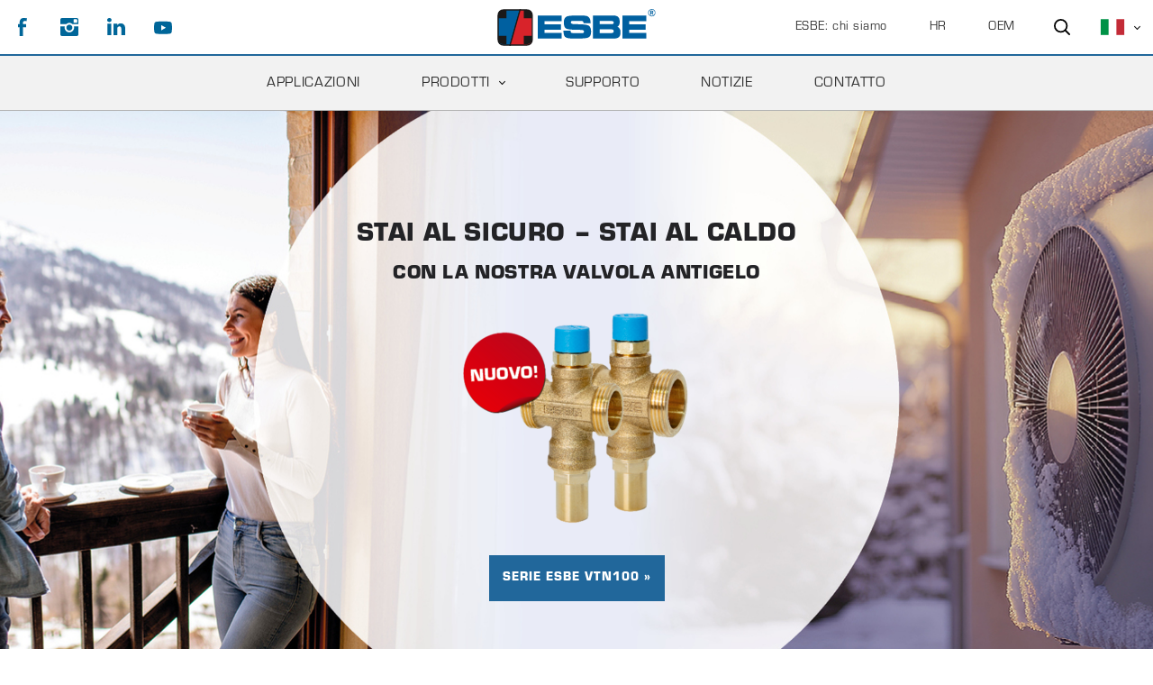

--- FILE ---
content_type: text/html; charset=utf-8
request_url: https://esbe.eu/it/
body_size: 61771
content:

<!DOCTYPE html>
<html id="top">
<head>
    
<meta charset="utf-8" />
<meta name="viewport" content="width=device-width, initial-scale=1.0" />
<title>ESBE |  Benvenuto/a in ESBE - soluzioni idroniche di classe mondiale</title>



<link href="/ui/css/site.min.css?v=C78B5D190B3950F2A0FD30A105FB472F5D2684493692EE08737DFC3F2CAAB8B9" rel="stylesheet" type="text/css" />

    <meta name="description" content="ESBE offre attuatori, valvole, unit&#224; di circolazione, termostati ambiente, ecc. per regolare il riscaldamento e il raffreddamento nei sistemi idronici" />

    <link rel="canonical" href="https://esbe.eu/it/" />

    <meta name="robots" content="index,follow" />


<meta name="generator" content="Litium" />
<meta property="og:title" content="Benvenuto/a in ESBE - soluzioni idroniche di classe mondiale" />
<meta property="og:type" content="website" />
    <meta property="og:image" content="https://esbe.eu/storage/90BA44A7C79866980F6D0D050CDA57361374718FE81FCACC5CACB04A78B15549/3d1daae8054e484d8f5537b7dc1db2ed/jpg/media/f7984b2e6c4e4c61be28e580fde66176/ESBE-Logo.jpg" />
    <meta property="og:image:alt" content="Benvenuto/a in ESBE - soluzioni idroniche di classe mondiale" />
<meta property="og:url" content="https://esbe.eu/it/" />
<meta property="og:description" content="ESBE offre attuatori, valvole, unit&amp;#224; di circolazione, termostati ambiente, ecc. per regolare il riscaldamento e il raffreddamento nei sistemi idronici" />
<meta property="og:locale" content="it_IT" />
<meta property="og:site_name" content="ESBE | " />

<!-- Google Tag Manager --><script type="text/javascript">(function(w){w.dataLayer = w.dataLayer || [];})(window);(function(w,d,s,l,i){w[l]=w[l]||[];w[l].push({'gtm.start':new Date().getTime(),event:'gtm.js'});var f=d.getElementsByTagName(s)[0],j=d.createElement(s),dl=l!='dataLayer'?'&l='+l:'';j.async=true;j.src='//www.googletagmanager.com/gtm.js?id='+i+dl;f.parentNode.insertBefore(j,f);})(window,document,'script','dataLayer','GTM-K5R84LH');</script><!-- End Google Tag Manager -->
    
    <script type="text/javascript">
    window.localStorage.setItem('requestVerificationToken', 'IvssclqKlSeNwL-sKxIvy5qAl72Xkvcqzh2buDnScKPa759J2TGSmui1AGObX-HoUzL3iRpxOFjIYo_xk2qrn5h8ZwrTjbv4rK12Kl-_bo41:UUaUM5imIUi5IPHX8_wSMZka9vxpCPOkUxKyZ43I97MhOx4ZXiwOOt4GModYytZscnwoSjVR_-4kpjyQNFyBILIewIMyWc7nQBRmYcWFOn41');
    window.__litium = window.__litium || {};
    window.__litium.requestContext = {"channelSystemId":"9f2a10bd-9ffe-45b6-82de-c14efd120028","currentPageSystemId":"dec07d19-eb68-4ff0-9656-a1ba79ff94ff"};
    window.__litium.preloadState = window.__litium.preloadState || {};
    window.__litium.preloadState.cart = {"orderTotal":"0 SEK","quantity":"0","orderRows":[],"discount":"0 SEK","deliveryCost":"0 SEK","paymentCost":"0 SEK","grandTotal":"0 SEK","vat":"0 SEK","systemId":"00000000-0000-0000-0000-000000000000"};
    window.__litium.preloadState.navigation = {"contentLinks":[{"blocks":{},"pageSystemId":"ddd9e818-ff12-4727-adea-154889725a52","showProductMenu":false,"name":"ESBE: chi siamo","url":"/it/esbe-chi-siamo","disabled":false,"location":"TopRight","childPages":[],"isSelected":false,"entityIsInternal":false,"isInternalIp":false,"links":[]},{"blocks":{},"pageSystemId":"e6422531-54b1-4272-9107-f923cbc0b138","showProductMenu":false,"name":"Applicazioni","url":"/it/applicazioni","disabled":false,"location":"MainMenu","childPages":[],"isSelected":false,"entityIsInternal":false,"isInternalIp":false,"links":[{"pageSystemId":"00000000-0000-0000-0000-000000000000","showProductMenu":false,"name":"Applicazioni Solari","url":"/it/applicazioni/solare","disabled":false,"isSelected":false,"entityIsInternal":false,"isInternalIp":false,"links":[{"pageSystemId":"00000000-0000-0000-0000-000000000000","showProductMenu":false,"name":" SOLARE 1","url":"/it/applicazioni/solare/Solare-1","disabled":false,"isSelected":false,"entityIsInternal":false,"isInternalIp":false,"links":[]},{"pageSystemId":"00000000-0000-0000-0000-000000000000","showProductMenu":false,"name":"SOLARE 2","url":"/it/applicazioni/solare/Solare-2","disabled":false,"isSelected":false,"entityIsInternal":false,"isInternalIp":false,"links":[]},{"pageSystemId":"00000000-0000-0000-0000-000000000000","showProductMenu":false,"name":"SOLARE 3","url":"/it/applicazioni/solare/Solare-3","disabled":false,"isSelected":false,"entityIsInternal":false,"isInternalIp":false,"links":[]},{"pageSystemId":"00000000-0000-0000-0000-000000000000","showProductMenu":false,"name":"SOLARE 4","url":"/it/applicazioni/solare/solare-4","disabled":false,"isSelected":false,"entityIsInternal":false,"isInternalIp":false,"links":[]},{"pageSystemId":"00000000-0000-0000-0000-000000000000","showProductMenu":false,"name":"SOLARE 5","url":"/it/applicazioni/solare/solare-5","disabled":false,"isSelected":false,"entityIsInternal":false,"isInternalIp":false,"links":[]},{"pageSystemId":"00000000-0000-0000-0000-000000000000","showProductMenu":false,"name":"SOLARE 6","url":"/it/applicazioni/solare/solare-6","disabled":false,"isSelected":false,"entityIsInternal":false,"isInternalIp":false,"links":[]},{"pageSystemId":"00000000-0000-0000-0000-000000000000","showProductMenu":false,"name":"SOLARE 7","url":"/it/applicazioni/solare/solare-7","disabled":false,"isSelected":false,"entityIsInternal":false,"isInternalIp":false,"links":[]},{"pageSystemId":"00000000-0000-0000-0000-000000000000","showProductMenu":false,"name":" SOLARE 8","url":"/it/applicazioni/solare/solare-8","disabled":false,"isSelected":false,"entityIsInternal":false,"isInternalIp":false,"links":[]},{"pageSystemId":"00000000-0000-0000-0000-000000000000","showProductMenu":false,"name":"SOLARE 9","url":"/it/applicazioni/solare/solare-9","disabled":false,"isSelected":false,"entityIsInternal":false,"isInternalIp":false,"links":[]},{"pageSystemId":"00000000-0000-0000-0000-000000000000","showProductMenu":false,"name":" SOLARE 10","url":"/it/applicazioni/solare/solare-10","disabled":false,"isSelected":false,"entityIsInternal":false,"isInternalIp":false,"links":[]}]},{"pageSystemId":"00000000-0000-0000-0000-000000000000","showProductMenu":false,"name":"HVAC","url":"/it/applicazioni/hvac","disabled":false,"isSelected":false,"entityIsInternal":false,"isInternalIp":false,"links":[{"pageSystemId":"00000000-0000-0000-0000-000000000000","showProductMenu":false,"name":"HVAC 1","url":"/it/applicazioni/hvac/hvac-1","disabled":false,"isSelected":false,"entityIsInternal":false,"isInternalIp":false,"links":[]},{"pageSystemId":"00000000-0000-0000-0000-000000000000","showProductMenu":false,"name":"HVAC 2","url":"/it/applicazioni/hvac/hvac-2","disabled":false,"isSelected":false,"entityIsInternal":false,"isInternalIp":false,"links":[]},{"pageSystemId":"00000000-0000-0000-0000-000000000000","showProductMenu":false,"name":"HVAC 3","url":"/it/applicazioni/hvac/hvac-3","disabled":false,"isSelected":false,"entityIsInternal":false,"isInternalIp":false,"links":[]},{"pageSystemId":"00000000-0000-0000-0000-000000000000","showProductMenu":false,"name":"HVAC 4","url":"/it/applicazioni/hvac/hvac-4","disabled":false,"isSelected":false,"entityIsInternal":false,"isInternalIp":false,"links":[]},{"pageSystemId":"00000000-0000-0000-0000-000000000000","showProductMenu":false,"name":"HVAC 5","url":"/it/applicazioni/hvac/hvac-5","disabled":false,"isSelected":false,"entityIsInternal":false,"isInternalIp":false,"links":[]},{"pageSystemId":"00000000-0000-0000-0000-000000000000","showProductMenu":false,"name":"HVAC 6","url":"/it/applicazioni/hvac/hvac-6","disabled":false,"isSelected":false,"entityIsInternal":false,"isInternalIp":false,"links":[]},{"pageSystemId":"00000000-0000-0000-0000-000000000000","showProductMenu":false,"name":"HVAC 7","url":"/it/applicazioni/hvac/hvac-7","disabled":false,"isSelected":false,"entityIsInternal":false,"isInternalIp":false,"links":[]},{"pageSystemId":"00000000-0000-0000-0000-000000000000","showProductMenu":false,"name":"HVAC 8","url":"/it/applicazioni/hvac/hvac-8","disabled":false,"isSelected":false,"entityIsInternal":false,"isInternalIp":false,"links":[]},{"pageSystemId":"00000000-0000-0000-0000-000000000000","showProductMenu":false,"name":"HVAC 9","url":"/it/applicazioni/hvac/hvac-9","disabled":false,"isSelected":false,"entityIsInternal":false,"isInternalIp":false,"links":[]},{"pageSystemId":"00000000-0000-0000-0000-000000000000","showProductMenu":false,"name":"HVAC 10","url":"/it/applicazioni/hvac/hvac-10","disabled":false,"isSelected":false,"entityIsInternal":false,"isInternalIp":false,"links":[]},{"pageSystemId":"00000000-0000-0000-0000-000000000000","showProductMenu":false,"name":"HVAC 11","url":"/it/applicazioni/hvac/hvac-11","disabled":false,"isSelected":false,"entityIsInternal":false,"isInternalIp":false,"links":[]},{"pageSystemId":"00000000-0000-0000-0000-000000000000","showProductMenu":false,"name":"HVAC 12","url":"/it/applicazioni/hvac/hvac-12","disabled":false,"isSelected":false,"entityIsInternal":false,"isInternalIp":false,"links":[]}]},{"pageSystemId":"00000000-0000-0000-0000-000000000000","showProductMenu":false,"name":"Pompe di calore","url":"/it/applicazioni/pompa-di-calore","disabled":false,"isSelected":false,"entityIsInternal":false,"isInternalIp":false,"links":[{"pageSystemId":"00000000-0000-0000-0000-000000000000","showProductMenu":false,"name":"POMPA DI CALORE 1","url":"/it/applicazioni/pompa-di-calore/pompa-di-calore-1","disabled":false,"isSelected":false,"entityIsInternal":false,"isInternalIp":false,"links":[]},{"pageSystemId":"00000000-0000-0000-0000-000000000000","showProductMenu":false,"name":"POMPA DI CALORE 2","url":"/it/applicazioni/pompa-di-calore/pompa-di-calore-2","disabled":false,"isSelected":false,"entityIsInternal":false,"isInternalIp":false,"links":[]},{"pageSystemId":"00000000-0000-0000-0000-000000000000","showProductMenu":false,"name":"POMPA DI CALORE 3","url":"/it/applicazioni/pompa-di-calore/pompa-di-calore-3","disabled":false,"isSelected":false,"entityIsInternal":false,"isInternalIp":false,"links":[]},{"pageSystemId":"00000000-0000-0000-0000-000000000000","showProductMenu":false,"name":"POMPA DI CALORE 4","url":"/it/applicazioni/pompa-di-calore/pompa-di-calore-4","disabled":false,"isSelected":false,"entityIsInternal":false,"isInternalIp":false,"links":[]},{"pageSystemId":"00000000-0000-0000-0000-000000000000","showProductMenu":false,"name":"POMPA DI CALORE 5","url":"/it/applicazioni/pompa-di-calore/pompa-di-calore-5","disabled":false,"isSelected":false,"entityIsInternal":false,"isInternalIp":false,"links":[]},{"pageSystemId":"00000000-0000-0000-0000-000000000000","showProductMenu":false,"name":"POMPA DI CALORE 7","url":"/it/applicazioni/pompa-di-calore/pompa-di-calore-7","disabled":false,"isSelected":false,"entityIsInternal":false,"isInternalIp":false,"links":[]}]},{"pageSystemId":"00000000-0000-0000-0000-000000000000","showProductMenu":false,"name":"Combustibile solido","url":"/it/applicazioni/combustibile-solido","disabled":false,"isSelected":false,"entityIsInternal":false,"isInternalIp":false,"links":[{"pageSystemId":"00000000-0000-0000-0000-000000000000","showProductMenu":false,"name":"COMBUSTIBILE SOLIDO 1","url":"/it/applicazioni/combustibile-solido/combustibile-solido-1","disabled":false,"isSelected":false,"entityIsInternal":false,"isInternalIp":false,"links":[]},{"pageSystemId":"00000000-0000-0000-0000-000000000000","showProductMenu":false,"name":"COMBUSTIBILE SOLIDO 2","url":"/it/applicazioni/combustibile-solido/combustibile-solido-2","disabled":false,"isSelected":false,"entityIsInternal":false,"isInternalIp":false,"links":[]},{"pageSystemId":"00000000-0000-0000-0000-000000000000","showProductMenu":false,"name":"COMBUSTIBILE SOLIDO 3","url":"/it/applicazioni/combustibile-solido/combustibile-solido-3","disabled":false,"isSelected":false,"entityIsInternal":false,"isInternalIp":false,"links":[]},{"pageSystemId":"00000000-0000-0000-0000-000000000000","showProductMenu":false,"name":"COMBUSTIBILE SOLIDO 4","url":"/it/applicazioni/combustibile-solido/combustibile-solido-4","disabled":false,"isSelected":false,"entityIsInternal":false,"isInternalIp":false,"links":[]},{"pageSystemId":"00000000-0000-0000-0000-000000000000","showProductMenu":false,"name":"COMBUSTIBILE SOLIDO 5","url":"/it/applicazioni/combustibile-solido/combustible-sólido-5","disabled":false,"isSelected":false,"entityIsInternal":false,"isInternalIp":false,"links":[]},{"pageSystemId":"00000000-0000-0000-0000-000000000000","showProductMenu":false,"name":"COMBUSTIBILE SOLIDO 6","url":"/it/applicazioni/combustibile-solido/combustibile-solido-6","disabled":false,"isSelected":false,"entityIsInternal":false,"isInternalIp":false,"links":[]},{"pageSystemId":"00000000-0000-0000-0000-000000000000","showProductMenu":false,"name":"COMBUSTIBILE SOLIDO 7","url":"/it/applicazioni/combustibile-solido/combustibile-solido-7","disabled":false,"isSelected":false,"entityIsInternal":false,"isInternalIp":false,"links":[]},{"pageSystemId":"00000000-0000-0000-0000-000000000000","showProductMenu":false,"name":"COMBUSTIBILE SOLIDO 8","url":"/it/applicazioni/combustibile-solido/combustibile-solido-8","disabled":false,"isSelected":false,"entityIsInternal":false,"isInternalIp":false,"links":[]},{"pageSystemId":"00000000-0000-0000-0000-000000000000","showProductMenu":false,"name":"COMBUSTIBILE SOLIDO 9","url":"/it/applicazioni/combustibile-solido/combustibile-solido-9","disabled":false,"isSelected":false,"entityIsInternal":false,"isInternalIp":false,"links":[]},{"pageSystemId":"00000000-0000-0000-0000-000000000000","showProductMenu":false,"name":"COMBUSTIBILE SOLIDO 10","url":"/it/applicazioni/combustibile-solido/combustibile-solido-10","disabled":false,"isSelected":false,"entityIsInternal":false,"isInternalIp":false,"links":[]},{"pageSystemId":"00000000-0000-0000-0000-000000000000","showProductMenu":false,"name":"COMBUSTIBILE SOLIDO 11","url":"/it/applicazioni/combustibile-solido/combustibile-solido-11","disabled":false,"isSelected":false,"entityIsInternal":false,"isInternalIp":false,"links":[]},{"pageSystemId":"00000000-0000-0000-0000-000000000000","showProductMenu":false,"name":"COMBUSTIBILE SOLIDO 12","url":"/it/applicazioni/combustibile-solido/combustibile-solido-12","disabled":false,"isSelected":false,"entityIsInternal":false,"isInternalIp":false,"links":[]},{"pageSystemId":"00000000-0000-0000-0000-000000000000","showProductMenu":false,"name":"COMBUSTIBILE SOLIDO 14","url":"/it/applicazioni/combustibile-solido/combustibile-solido-14","disabled":false,"isSelected":false,"entityIsInternal":false,"isInternalIp":false,"links":[]}]},{"pageSystemId":"00000000-0000-0000-0000-000000000000","showProductMenu":false,"name":"Gasolio e gas","url":"/it/applicazioni/gas-e-petrolio","disabled":false,"isSelected":false,"entityIsInternal":false,"isInternalIp":false,"links":[{"pageSystemId":"00000000-0000-0000-0000-000000000000","showProductMenu":false,"name":"GAS E PETROLIO 1","url":"/it/applicazioni/gas-e-petrolio/gas-e-petrolio-1","disabled":false,"isSelected":false,"entityIsInternal":false,"isInternalIp":false,"links":[]},{"pageSystemId":"00000000-0000-0000-0000-000000000000","showProductMenu":false,"name":"GAS E PETROLIO 2","url":"/it/applicazioni/gas-e-petrolio/gas-e-petrolio-2","disabled":false,"isSelected":false,"entityIsInternal":false,"isInternalIp":false,"links":[]},{"pageSystemId":"00000000-0000-0000-0000-000000000000","showProductMenu":false,"name":"GAS E PETROLIO 3","url":"/it/applicazioni/gas-e-petrolio/gas-e-petrolio-3","disabled":false,"isSelected":false,"entityIsInternal":false,"isInternalIp":false,"links":[]},{"pageSystemId":"00000000-0000-0000-0000-000000000000","showProductMenu":false,"name":"GAS E PETROLIO 4","url":"/it/applicazioni/gas-e-petrolio/gas-e-petrolio-4","disabled":false,"isSelected":false,"entityIsInternal":false,"isInternalIp":false,"links":[]},{"pageSystemId":"00000000-0000-0000-0000-000000000000","showProductMenu":false,"name":"GAS E PETROLIO 5","url":"/it/applicazioni/gas-e-petrolio/gas-e-petrolio-5","disabled":false,"isSelected":false,"entityIsInternal":false,"isInternalIp":false,"links":[]},{"pageSystemId":"00000000-0000-0000-0000-000000000000","showProductMenu":false,"name":"GAS E PETROLIO 6","url":"/it/applicazioni/gas-e-petrolio/gas-e-petrolio-6","disabled":false,"isSelected":false,"entityIsInternal":false,"isInternalIp":false,"links":[]},{"pageSystemId":"00000000-0000-0000-0000-000000000000","showProductMenu":false,"name":"GAS E PETROLIO 7","url":"/it/applicazioni/gas-e-petrolio/gas-e-petrolio-7","disabled":false,"isSelected":false,"entityIsInternal":false,"isInternalIp":false,"links":[]},{"pageSystemId":"00000000-0000-0000-0000-000000000000","showProductMenu":false,"name":"GAS E PETROLIO 8","url":"/it/applicazioni/gas-e-petrolio/gas-e-petrolio-8","disabled":false,"isSelected":false,"entityIsInternal":false,"isInternalIp":false,"links":[]},{"pageSystemId":"00000000-0000-0000-0000-000000000000","showProductMenu":false,"name":"GAS E PETROLIO 9","url":"/it/applicazioni/gas-e-petrolio/gas-e-petrolio-9","disabled":false,"isSelected":false,"entityIsInternal":false,"isInternalIp":false,"links":[]},{"pageSystemId":"00000000-0000-0000-0000-000000000000","showProductMenu":false,"name":"GAS E PETROLIO 10","url":"/it/applicazioni/gas-e-petrolio/gas-e-petrolio-10","disabled":false,"isSelected":false,"entityIsInternal":false,"isInternalIp":false,"links":[]},{"pageSystemId":"00000000-0000-0000-0000-000000000000","showProductMenu":false,"name":"GAS E PETROLIO 11","url":"/it/applicazioni/gas-e-petrolio/gas-e-petrolio-11","disabled":false,"isSelected":false,"entityIsInternal":false,"isInternalIp":false,"links":[]},{"pageSystemId":"00000000-0000-0000-0000-000000000000","showProductMenu":false,"name":"GAS E PETROLIO 12","url":"/it/applicazioni/gas-e-petrolio/gas-e-petrolio-12","disabled":false,"isSelected":false,"entityIsInternal":false,"isInternalIp":false,"links":[]},{"pageSystemId":"00000000-0000-0000-0000-000000000000","showProductMenu":false,"name":"GAS E PETROLIO 13","url":"/it/applicazioni/gas-e-petrolio/gas-e-petrolio-13","disabled":false,"isSelected":false,"entityIsInternal":false,"isInternalIp":false,"links":[]}]},{"pageSystemId":"00000000-0000-0000-0000-000000000000","showProductMenu":false,"name":"Acqua calda sanitaria","url":"/it/applicazioni/acqua-calda-sanitaria","disabled":false,"isSelected":false,"entityIsInternal":false,"isInternalIp":false,"links":[{"pageSystemId":"00000000-0000-0000-0000-000000000000","showProductMenu":false,"name":"ACQUA CALDA SANITARIA 1","url":"/it/applicazioni/acqua-calda-sanitaria/acqua-calda-sanitaria-1","disabled":false,"isSelected":false,"entityIsInternal":false,"isInternalIp":false,"links":[]},{"pageSystemId":"00000000-0000-0000-0000-000000000000","showProductMenu":false,"name":"ACQUA CALDA SANITARIA 2","url":"/it/applicazioni/acqua-calda-sanitaria/acqua-calda-sanitaria-2","disabled":false,"isSelected":false,"entityIsInternal":false,"isInternalIp":false,"links":[]},{"pageSystemId":"00000000-0000-0000-0000-000000000000","showProductMenu":false,"name":"ACQUA CALDA SANITARIA 3","url":"/it/applicazioni/acqua-calda-sanitaria/acqua-calda-sanitaria-3","disabled":false,"isSelected":false,"entityIsInternal":false,"isInternalIp":false,"links":[]},{"pageSystemId":"00000000-0000-0000-0000-000000000000","showProductMenu":false,"name":"ACQUA CALDA SANITARIA 4","url":"/it/applicazioni/acqua-calda-sanitaria/acqua-calda-sanitaria-4","disabled":false,"isSelected":false,"entityIsInternal":false,"isInternalIp":false,"links":[]},{"pageSystemId":"00000000-0000-0000-0000-000000000000","showProductMenu":false,"name":"ACQUA CALDA SANITARIA 5","url":"/it/applicazioni/acqua-calda-sanitaria/acqua-calda-sanitaria-5","disabled":false,"isSelected":false,"entityIsInternal":false,"isInternalIp":false,"links":[]},{"pageSystemId":"00000000-0000-0000-0000-000000000000","showProductMenu":false,"name":"ACQUA CALDA SANITARIA 6","url":"/it/applicazioni/acqua-calda-sanitaria/acqua-calda-sanitaria-6","disabled":false,"isSelected":false,"entityIsInternal":false,"isInternalIp":false,"links":[]},{"pageSystemId":"00000000-0000-0000-0000-000000000000","showProductMenu":false,"name":"ACQUA CALDA SANITARIA 7","url":"/it/applicazioni/acqua-calda-sanitaria/acqua-calda-sanitaria-7","disabled":false,"isSelected":false,"entityIsInternal":false,"isInternalIp":false,"links":[]},{"pageSystemId":"00000000-0000-0000-0000-000000000000","showProductMenu":false,"name":"ACQUA CALDA SANITARIA 8","url":"/it/applicazioni/acqua-calda-sanitaria/acqua-calda-sanitaria-8","disabled":false,"isSelected":false,"entityIsInternal":false,"isInternalIp":false,"links":[]},{"pageSystemId":"00000000-0000-0000-0000-000000000000","showProductMenu":false,"name":"ACQUA CALDA SANITARIA 12","url":"/it/applicazioni/acqua-calda-sanitaria/acqua-calda-sanitaria-12","disabled":false,"isSelected":false,"entityIsInternal":false,"isInternalIp":false,"links":[]},{"pageSystemId":"00000000-0000-0000-0000-000000000000","showProductMenu":false,"name":"ACQUA CALDA SANITARIA 13","url":"/it/applicazioni/acqua-calda-sanitaria/acqua-calda-sanitaria-13","disabled":false,"isSelected":false,"entityIsInternal":false,"isInternalIp":false,"links":[]},{"pageSystemId":"00000000-0000-0000-0000-000000000000","showProductMenu":false,"name":"ACQUA CALDA SANITARIA 14","url":"/it/applicazioni/acqua-calda-sanitaria/acqua-calda-sanitaria-14","disabled":false,"isSelected":false,"entityIsInternal":false,"isInternalIp":false,"links":[]},{"pageSystemId":"00000000-0000-0000-0000-000000000000","showProductMenu":false,"name":"ACQUA CALDA SANITARIA 15","url":"/it/applicazioni/acqua-calda-sanitaria/acqua-calda-sanitaria-15","disabled":false,"isSelected":false,"entityIsInternal":false,"isInternalIp":false,"links":[]},{"pageSystemId":"00000000-0000-0000-0000-000000000000","showProductMenu":false,"name":"ACQUA CALDA SANITARIA 16","url":"/it/applicazioni/acqua-calda-sanitaria/acqua-calda-sanitaria-16","disabled":false,"isSelected":false,"entityIsInternal":false,"isInternalIp":false,"links":[]},{"pageSystemId":"00000000-0000-0000-0000-000000000000","showProductMenu":false,"name":"ACQUA CALDA SANITARIA 17","url":"/it/applicazioni/acqua-calda-sanitaria/acqua-calda-sanitaria-17","disabled":false,"isSelected":false,"entityIsInternal":false,"isInternalIp":false,"links":[]},{"pageSystemId":"00000000-0000-0000-0000-000000000000","showProductMenu":false,"name":"ACQUA CALDA SANITARIA 18","url":"/it/applicazioni/acqua-calda-sanitaria/acqua-calda-sanitaria-18","disabled":false,"isSelected":false,"entityIsInternal":false,"isInternalIp":false,"links":[]}]},{"pageSystemId":"00000000-0000-0000-0000-000000000000","showProductMenu":false,"name":"Radiatori","url":"/it/applicazioni/radiatori","disabled":false,"isSelected":false,"entityIsInternal":false,"isInternalIp":false,"links":[{"pageSystemId":"00000000-0000-0000-0000-000000000000","showProductMenu":false,"name":"RADIATORI 1","url":"/it/applicazioni/radiatori/radiatori-1","disabled":false,"isSelected":false,"entityIsInternal":false,"isInternalIp":false,"links":[]},{"pageSystemId":"00000000-0000-0000-0000-000000000000","showProductMenu":false,"name":"RADIATORI 2","url":"/it/applicazioni/radiatori/radiatori-2","disabled":false,"isSelected":false,"entityIsInternal":false,"isInternalIp":false,"links":[]},{"pageSystemId":"00000000-0000-0000-0000-000000000000","showProductMenu":false,"name":"RADIATORI 3","url":"/it/applicazioni/radiatori/radiatori-3","disabled":false,"isSelected":false,"entityIsInternal":false,"isInternalIp":false,"links":[]},{"pageSystemId":"00000000-0000-0000-0000-000000000000","showProductMenu":false,"name":"RADIATORI 4","url":"/it/applicazioni/radiatori/radiatori-4","disabled":false,"isSelected":false,"entityIsInternal":false,"isInternalIp":false,"links":[]},{"pageSystemId":"00000000-0000-0000-0000-000000000000","showProductMenu":false,"name":"RADIATORI 5","url":"/it/applicazioni/radiatori/radiatori-5","disabled":false,"isSelected":false,"entityIsInternal":false,"isInternalIp":false,"links":[]},{"pageSystemId":"00000000-0000-0000-0000-000000000000","showProductMenu":false,"name":"RADIATORI 6","url":"/it/applicazioni/radiatori/radiatori-6","disabled":false,"isSelected":false,"entityIsInternal":false,"isInternalIp":false,"links":[]},{"pageSystemId":"00000000-0000-0000-0000-000000000000","showProductMenu":false,"name":"RADIATORI 7","url":"/it/applicazioni/radiatori/radiatori-7","disabled":false,"isSelected":false,"entityIsInternal":false,"isInternalIp":false,"links":[]},{"pageSystemId":"00000000-0000-0000-0000-000000000000","showProductMenu":false,"name":"RADIATORI 8","url":"/it/applicazioni/radiatori/radiatori-8","disabled":false,"isSelected":false,"entityIsInternal":false,"isInternalIp":false,"links":[]},{"pageSystemId":"00000000-0000-0000-0000-000000000000","showProductMenu":false,"name":"RADIATORI 10","url":"/it/applicazioni/radiatori/radiatori-10","disabled":false,"isSelected":false,"entityIsInternal":false,"isInternalIp":false,"links":[]},{"pageSystemId":"00000000-0000-0000-0000-000000000000","showProductMenu":false,"name":"RADIATORI 12","url":"/it/applicazioni/radiatori/radiatori-12","disabled":false,"isSelected":false,"entityIsInternal":false,"isInternalIp":false,"links":[]}]},{"pageSystemId":"00000000-0000-0000-0000-000000000000","showProductMenu":false,"name":"Riscaldamento a pavimento","url":"/it/applicazioni/riscaldamento-a-pavimento","disabled":false,"isSelected":false,"entityIsInternal":false,"isInternalIp":false,"links":[{"pageSystemId":"00000000-0000-0000-0000-000000000000","showProductMenu":false,"name":"RISCALDAMENTO A PAVIMENTO 1","url":"/it/applicazioni/riscaldamento-a-pavimento/riscaldamento-a-pavimento-1","disabled":false,"isSelected":false,"entityIsInternal":false,"isInternalIp":false,"links":[]},{"pageSystemId":"00000000-0000-0000-0000-000000000000","showProductMenu":false,"name":"RISCALDAMENTO A PAVIMENTO 2","url":"/it/applicazioni/riscaldamento-a-pavimento/riscaldamento-a-pavimento-2","disabled":false,"isSelected":false,"entityIsInternal":false,"isInternalIp":false,"links":[]},{"pageSystemId":"00000000-0000-0000-0000-000000000000","showProductMenu":false,"name":"RISCALDAMENTO A PAVIMENTO 3","url":"/it/applicazioni/riscaldamento-a-pavimento/riscaldamento-a-pavimento-3","disabled":false,"isSelected":false,"entityIsInternal":false,"isInternalIp":false,"links":[]},{"pageSystemId":"00000000-0000-0000-0000-000000000000","showProductMenu":false,"name":"RISCALDAMENTO A PAVIMENTO 4","url":"/it/applicazioni/riscaldamento-a-pavimento/riscaldamento-a-pavimento-4","disabled":false,"isSelected":false,"entityIsInternal":false,"isInternalIp":false,"links":[]},{"pageSystemId":"00000000-0000-0000-0000-000000000000","showProductMenu":false,"name":"RISCALDAMENTO A PAVIMENTO 5","url":"/it/applicazioni/riscaldamento-a-pavimento/riscaldamento-a-pavimento-5","disabled":false,"isSelected":false,"entityIsInternal":false,"isInternalIp":false,"links":[]},{"pageSystemId":"00000000-0000-0000-0000-000000000000","showProductMenu":false,"name":"RISCALDAMENTO A PAVIMENTO 6","url":"/it/applicazioni/riscaldamento-a-pavimento/riscaldamento-a-pavimento-6","disabled":false,"isSelected":false,"entityIsInternal":false,"isInternalIp":false,"links":[]},{"pageSystemId":"00000000-0000-0000-0000-000000000000","showProductMenu":false,"name":"RISCALDAMENTO A PAVIMENTO 7","url":"/it/applicazioni/riscaldamento-a-pavimento/riscaldamento-a-pavimento-7","disabled":false,"isSelected":false,"entityIsInternal":false,"isInternalIp":false,"links":[]},{"pageSystemId":"00000000-0000-0000-0000-000000000000","showProductMenu":false,"name":"RISCALDAMENTO A PAVIMENTO 8","url":"/it/applicazioni/riscaldamento-a-pavimento/riscaldamento-a-pavimento-8","disabled":false,"isSelected":false,"entityIsInternal":false,"isInternalIp":false,"links":[]},{"pageSystemId":"00000000-0000-0000-0000-000000000000","showProductMenu":false,"name":"RISCALDAMENTO A PAVIMENTO 9","url":"/it/applicazioni/riscaldamento-a-pavimento/riscaldamento-a-pavimento-9","disabled":false,"isSelected":false,"entityIsInternal":false,"isInternalIp":false,"links":[]},{"pageSystemId":"00000000-0000-0000-0000-000000000000","showProductMenu":false,"name":"RISCALDAMENTO A PAVIMENTO 10","url":"/it/applicazioni/riscaldamento-a-pavimento/riscaldamento-a-pavimento-10","disabled":false,"isSelected":false,"entityIsInternal":false,"isInternalIp":false,"links":[]},{"pageSystemId":"00000000-0000-0000-0000-000000000000","showProductMenu":false,"name":"RISCALDAMENTO A PAVIMENTO 11","url":"/it/applicazioni/riscaldamento-a-pavimento/riscaldamento-a-pavimento-11","disabled":false,"isSelected":false,"entityIsInternal":false,"isInternalIp":false,"links":[]}]},{"pageSystemId":"00000000-0000-0000-0000-000000000000","showProductMenu":false,"name":"Raffreddamento","url":"/it/applicazioni/raffreddamento","disabled":false,"isSelected":false,"entityIsInternal":false,"isInternalIp":false,"links":[{"pageSystemId":"00000000-0000-0000-0000-000000000000","showProductMenu":false,"name":"RAFFRESCAMENTO 1","url":"/it/applicazioni/raffreddamento/raffrescamento-1","disabled":false,"isSelected":false,"entityIsInternal":false,"isInternalIp":false,"links":[]},{"pageSystemId":"00000000-0000-0000-0000-000000000000","showProductMenu":false,"name":"RAFFRESCAMENTO 2","url":"/it/applicazioni/raffreddamento/raffrescamento-2","disabled":false,"isSelected":false,"entityIsInternal":false,"isInternalIp":false,"links":[]},{"pageSystemId":"00000000-0000-0000-0000-000000000000","showProductMenu":false,"name":"RAFFRESCAMENTO 3","url":"/it/applicazioni/raffreddamento/raffrescamento-3","disabled":false,"isSelected":false,"entityIsInternal":false,"isInternalIp":false,"links":[]},{"pageSystemId":"00000000-0000-0000-0000-000000000000","showProductMenu":false,"name":"RAFFRESCAMENTO 4","url":"/it/applicazioni/raffreddamento/raffrescamento-4","disabled":false,"isSelected":false,"entityIsInternal":false,"isInternalIp":false,"links":[]},{"pageSystemId":"00000000-0000-0000-0000-000000000000","showProductMenu":false,"name":"RAFFRESCAMENTO 5","url":"/it/applicazioni/raffreddamento/raffrescamento-5","disabled":false,"isSelected":false,"entityIsInternal":false,"isInternalIp":false,"links":[]},{"pageSystemId":"00000000-0000-0000-0000-000000000000","showProductMenu":false,"name":"RAFFRESCAMENTO 6","url":"/it/applicazioni/raffreddamento/raffrescamento-6","disabled":false,"isSelected":false,"entityIsInternal":false,"isInternalIp":false,"links":[]}]},{"pageSystemId":"00000000-0000-0000-0000-000000000000","showProductMenu":false,"name":"Riscaldamento centralizzato","url":"/it/applicazioni/riscaldamento-centralizzato","disabled":false,"isSelected":false,"entityIsInternal":false,"isInternalIp":false,"links":[{"pageSystemId":"00000000-0000-0000-0000-000000000000","showProductMenu":false,"name":"RISCALDAMENTO CENTRALIZZATO 1","url":"/it/applicazioni/riscaldamento-centralizzato/riscaldamento-centralizzato-1","disabled":false,"isSelected":false,"entityIsInternal":false,"isInternalIp":false,"links":[]},{"pageSystemId":"00000000-0000-0000-0000-000000000000","showProductMenu":false,"name":"RISCALDAMENTO CENTRALIZZATO 2","url":"/it/applicazioni/riscaldamento-centralizzato/riscaldamento-centralizzato-2","disabled":false,"isSelected":false,"entityIsInternal":false,"isInternalIp":false,"links":[]},{"pageSystemId":"00000000-0000-0000-0000-000000000000","showProductMenu":false,"name":"RISCALDAMENTO CENTRALIZZATO 3","url":"/it/applicazioni/riscaldamento-centralizzato/riscaldamento-centralizzato-3","disabled":false,"isSelected":false,"entityIsInternal":false,"isInternalIp":false,"links":[]},{"pageSystemId":"00000000-0000-0000-0000-000000000000","showProductMenu":false,"name":"RISCALDAMENTO CENTRALIZZATO 4","url":"/it/applicazioni/riscaldamento-centralizzato/riscaldamento-centralizzato-4","disabled":false,"isSelected":false,"entityIsInternal":false,"isInternalIp":false,"links":[]},{"pageSystemId":"00000000-0000-0000-0000-000000000000","showProductMenu":false,"name":"RISCALDAMENTO CENTRALIZZATO 5","url":"/it/applicazioni/riscaldamento-centralizzato/riscaldamento-centralizzato-5","disabled":false,"isSelected":false,"entityIsInternal":false,"isInternalIp":false,"links":[]}]}]},{"blocks":{"main":[]},"pageSystemId":"b9eb89d3-ca2c-45dd-ad2b-03b8681971c8","showProductMenu":true,"name":"Prodotti","url":"https://esbe.eu/it/prodotti","disabled":false,"location":"MainMenu","childPages":[],"isSelected":false,"entityIsInternal":false,"isInternalIp":false,"links":[{"pageSystemId":"00000000-0000-0000-0000-000000000000","showProductMenu":false,"name":"Gruppi di circolazione","url":"/it/prodotti/gruppi-di-circolazione","disabled":false,"isSelected":false,"entityIsInternal":false,"isInternalIp":false,"links":[{"pageSystemId":"00000000-0000-0000-0000-000000000000","showProductMenu":false,"name":"DAA100, DDA100","url":"/it/prodotti/gruppi-di-circolazione/daa100-dda100","disabled":false,"isSelected":false,"entityIsInternal":false,"isInternalIp":false,"links":[]},{"pageSystemId":"00000000-0000-0000-0000-000000000000","showProductMenu":false,"name":"DAA100","disabled":false,"isSelected":false,"entityIsInternal":true,"isInternalIp":false,"links":[]},{"pageSystemId":"00000000-0000-0000-0000-000000000000","showProductMenu":false,"name":"DDA100","disabled":false,"isSelected":false,"entityIsInternal":true,"isInternalIp":false,"links":[]},{"pageSystemId":"00000000-0000-0000-0000-000000000000","showProductMenu":false,"name":"GBA200","url":"/it/prodotti/gruppi-di-circolazione/gba200","disabled":false,"isSelected":false,"entityIsInternal":false,"isInternalIp":false,"links":[]},{"pageSystemId":"00000000-0000-0000-0000-000000000000","showProductMenu":false,"name":"GDA300","disabled":false,"isSelected":false,"entityIsInternal":true,"isInternalIp":false,"links":[]},{"pageSystemId":"00000000-0000-0000-0000-000000000000","showProductMenu":false,"name":"GDA200, GDA300","url":"/it/prodotti/gruppi-di-circolazione/gda200-gda300","disabled":false,"isSelected":false,"entityIsInternal":false,"isInternalIp":false,"links":[]},{"pageSystemId":"00000000-0000-0000-0000-000000000000","showProductMenu":false,"name":"GDF200","url":"/it/prodotti/gruppi-di-circolazione/gdf200","disabled":false,"isSelected":false,"entityIsInternal":false,"isInternalIp":false,"links":[]},{"pageSystemId":"00000000-0000-0000-0000-000000000000","showProductMenu":false,"name":"GDF100","url":"/it/prodotti/gruppi-di-circolazione/gdf100","disabled":false,"isSelected":false,"entityIsInternal":false,"isInternalIp":false,"links":[]},{"pageSystemId":"00000000-0000-0000-0000-000000000000","showProductMenu":false,"name":"GFA300","disabled":false,"isSelected":false,"entityIsInternal":true,"isInternalIp":false,"links":[]},{"pageSystemId":"00000000-0000-0000-0000-000000000000","showProductMenu":false,"name":"GFA200, GFA300","url":"/it/prodotti/gruppi-di-circolazione/gfa200-gfa300","disabled":false,"isSelected":false,"entityIsInternal":false,"isInternalIp":false,"links":[]},{"pageSystemId":"00000000-0000-0000-0000-000000000000","showProductMenu":false,"name":"GFF200","url":"/it/prodotti/gruppi-di-circolazione/gff200","disabled":false,"isSelected":false,"entityIsInternal":false,"isInternalIp":false,"links":[]},{"pageSystemId":"00000000-0000-0000-0000-000000000000","showProductMenu":false,"name":"GFF100","url":"/it/prodotti/gruppi-di-circolazione/gff100","disabled":false,"isSelected":false,"entityIsInternal":false,"isInternalIp":false,"links":[]},{"pageSystemId":"00000000-0000-0000-0000-000000000000","showProductMenu":false,"name":"GRA300","disabled":false,"isSelected":false,"entityIsInternal":true,"isInternalIp":false,"links":[]},{"pageSystemId":"00000000-0000-0000-0000-000000000000","showProductMenu":false,"name":"GRA200, GRA300","url":"/it/prodotti/gruppi-di-circolazione/gra200-gra300","disabled":false,"isSelected":false,"entityIsInternal":false,"isInternalIp":false,"links":[]},{"pageSystemId":"00000000-0000-0000-0000-000000000000","showProductMenu":false,"name":"GRA100","url":"/it/prodotti/gruppi-di-circolazione/gra100","disabled":false,"isSelected":false,"entityIsInternal":false,"isInternalIp":false,"links":[]},{"pageSystemId":"00000000-0000-0000-0000-000000000000","showProductMenu":false,"name":"GRB300","url":"/it/prodotti/gruppi-di-circolazione/grb300","disabled":false,"isSelected":false,"entityIsInternal":true,"isInternalIp":false,"links":[]},{"pageSystemId":"00000000-0000-0000-0000-000000000000","showProductMenu":false,"name":"GRC200","url":"/it/prodotti/gruppi-di-circolazione/grc200","disabled":false,"isSelected":false,"entityIsInternal":false,"isInternalIp":false,"links":[]},{"pageSystemId":"00000000-0000-0000-0000-000000000000","showProductMenu":false,"name":"GRF200","url":"/it/prodotti/gruppi-di-circolazione/grf200","disabled":false,"isSelected":false,"entityIsInternal":false,"isInternalIp":false,"links":[]},{"pageSystemId":"00000000-0000-0000-0000-000000000000","showProductMenu":false,"name":"GRF100","url":"/it/prodotti/gruppi-di-circolazione/grf100","disabled":false,"isSelected":false,"entityIsInternal":false,"isInternalIp":false,"links":[]},{"pageSystemId":"00000000-0000-0000-0000-000000000000","showProductMenu":false,"name":"GST200","url":"/it/prodotti/gruppi-di-circolazione/gst200","disabled":false,"isSelected":false,"entityIsInternal":false,"isInternalIp":false,"links":[]},{"pageSystemId":"00000000-0000-0000-0000-000000000000","showProductMenu":false,"name":"GMA400, GMA500","url":"/it/prodotti/gruppi-di-circolazione/gma400-gma500","disabled":false,"isSelected":false,"entityIsInternal":false,"isInternalIp":false,"links":[]},{"pageSystemId":"00000000-0000-0000-0000-000000000000","showProductMenu":false,"name":"GMA300","url":"/it/prodotti/gruppi-di-circolazione/gma300","disabled":false,"isSelected":false,"entityIsInternal":false,"isInternalIp":false,"links":[]},{"pageSystemId":"00000000-0000-0000-0000-000000000000","showProductMenu":false,"name":"GMB600","url":"/it/prodotti/gruppi-di-circolazione/gmb600","disabled":false,"isSelected":false,"entityIsInternal":false,"isInternalIp":false,"links":[]},{"pageSystemId":"00000000-0000-0000-0000-000000000000","showProductMenu":false,"name":"GBA100","url":"/it/prodotti/gruppi-di-circolazione/gba100","disabled":false,"isSelected":false,"entityIsInternal":true,"isInternalIp":false,"links":[]},{"pageSystemId":"00000000-0000-0000-0000-000000000000","showProductMenu":false,"name":"GBC200","url":"/it/prodotti/gruppi-di-circolazione/gbc200","disabled":false,"isSelected":false,"entityIsInternal":true,"isInternalIp":false,"links":[]},{"pageSystemId":"00000000-0000-0000-0000-000000000000","showProductMenu":false,"name":"GDA100","url":"/it/prodotti/gruppi-di-circolazione/gda100","disabled":false,"isSelected":false,"entityIsInternal":true,"isInternalIp":false,"links":[]},{"pageSystemId":"00000000-0000-0000-0000-000000000000","showProductMenu":false,"name":"GFA100","url":"/it/prodotti/gruppi-di-circolazione/gfa100","disabled":false,"isSelected":false,"entityIsInternal":true,"isInternalIp":false,"links":[]},{"pageSystemId":"00000000-0000-0000-0000-000000000000","showProductMenu":false,"name":"GRC100","url":"/it/prodotti/gruppi-di-circolazione/grc100-grc200","disabled":false,"isSelected":false,"entityIsInternal":true,"isInternalIp":false,"links":[]},{"pageSystemId":"00000000-0000-0000-0000-000000000000","showProductMenu":false,"name":"GSA100","url":"/it/prodotti/gruppi-di-circolazione/gsa100","disabled":false,"isSelected":false,"entityIsInternal":true,"isInternalIp":false,"links":[]},{"pageSystemId":"00000000-0000-0000-0000-000000000000","showProductMenu":false,"name":"GSC100","url":"/it/prodotti/gruppi-di-circolazione/gsc100","disabled":false,"isSelected":false,"entityIsInternal":true,"isInternalIp":false,"links":[]},{"pageSystemId":"00000000-0000-0000-0000-000000000000","showProductMenu":false,"name":"GST100","url":"/it/prodotti/gruppi-di-circolazione/gst100","disabled":false,"isSelected":false,"entityIsInternal":true,"isInternalIp":false,"links":[]},{"pageSystemId":"00000000-0000-0000-0000-000000000000","showProductMenu":false,"name":"GMA100","url":"/it/prodotti/gruppi-di-circolazione/gma100","disabled":false,"isSelected":false,"entityIsInternal":true,"isInternalIp":false,"links":[]},{"pageSystemId":"00000000-0000-0000-0000-000000000000","showProductMenu":false,"name":"GMA200","url":"/it/prodotti/gruppi-di-circolazione/gma200","disabled":false,"isSelected":false,"entityIsInternal":true,"isInternalIp":false,"links":[]},{"pageSystemId":"00000000-0000-0000-0000-000000000000","showProductMenu":false,"name":"KGT110, KGR110","url":"/it/prodotti/gruppi-di-circolazione/kgt110-kgr110","disabled":false,"isSelected":false,"entityIsInternal":true,"isInternalIp":false,"links":[]}]},{"pageSystemId":"00000000-0000-0000-0000-000000000000","showProductMenu":false,"name":"Gruppo Fresh Hydro","url":"/it/prodotti/gruppo-fresh-hydro","disabled":false,"isSelected":false,"entityIsInternal":false,"isInternalIp":false,"links":[{"pageSystemId":"00000000-0000-0000-0000-000000000000","showProductMenu":false,"name":"FSK100","url":"/it/prodotti/gruppo-fresh-hydro/fsk100","disabled":false,"isSelected":false,"entityIsInternal":false,"isInternalIp":false,"links":[]}]},{"pageSystemId":"00000000-0000-0000-0000-000000000000","showProductMenu":false,"name":"Gruppi di separazione","url":"/it/prodotti/gruppi-di-impianti","disabled":false,"isSelected":false,"entityIsInternal":false,"isInternalIp":false,"links":[{"pageSystemId":"00000000-0000-0000-0000-000000000000","showProductMenu":false,"name":"SKP100","url":"/it/prodotti/gruppi-di-impianti/skp100","disabled":false,"isSelected":false,"entityIsInternal":false,"isInternalIp":false,"links":[]},{"pageSystemId":"00000000-0000-0000-0000-000000000000","showProductMenu":false,"name":"SKS100","url":"/it/prodotti/gruppi-di-impianti/sks100","disabled":false,"isSelected":false,"entityIsInternal":false,"isInternalIp":false,"links":[]},{"pageSystemId":"00000000-0000-0000-0000-000000000000","showProductMenu":false,"name":"SKC100","url":"/it/prodotti/gruppi-di-impianti/skc100","disabled":false,"isSelected":false,"entityIsInternal":false,"isInternalIp":false,"links":[]}]},{"pageSystemId":"00000000-0000-0000-0000-000000000000","showProductMenu":false,"name":"Valvole miscelatrice rotative","url":"/it/prodotti/valvole-miscelatrice-rotative","disabled":false,"isSelected":false,"entityIsInternal":false,"isInternalIp":false,"links":[{"pageSystemId":"00000000-0000-0000-0000-000000000000","showProductMenu":false,"name":"VRG120","url":"/it/prodotti/valvole-miscelatrice-rotative/vrg120","disabled":false,"isSelected":false,"entityIsInternal":true,"isInternalIp":false,"links":[]},{"pageSystemId":"00000000-0000-0000-0000-000000000000","showProductMenu":false,"name":"VRG130","url":"/it/prodotti/valvole-miscelatrice-rotative/vrg130","disabled":false,"isSelected":false,"entityIsInternal":false,"isInternalIp":false,"links":[]},{"pageSystemId":"00000000-0000-0000-0000-000000000000","showProductMenu":false,"name":"VRG140","url":"/it/prodotti/valvole-miscelatrice-rotative/vrg140","disabled":false,"isSelected":false,"entityIsInternal":false,"isInternalIp":false,"links":[]},{"pageSystemId":"00000000-0000-0000-0000-000000000000","showProductMenu":false,"name":"VRG230","url":"/it/prodotti/valvole-miscelatrice-rotative/vrg230","disabled":false,"isSelected":false,"entityIsInternal":false,"isInternalIp":false,"links":[]},{"pageSystemId":"00000000-0000-0000-0000-000000000000","showProductMenu":false,"name":"VRG330","url":"/it/prodotti/valvole-miscelatrice-rotative/vrg330","disabled":false,"isSelected":false,"entityIsInternal":false,"isInternalIp":false,"links":[]},{"pageSystemId":"00000000-0000-0000-0000-000000000000","showProductMenu":false,"name":"VRB140","url":"/it/prodotti/valvole-miscelatrice-rotative/vrb140","disabled":false,"isSelected":false,"entityIsInternal":false,"isInternalIp":false,"links":[]},{"pageSystemId":"00000000-0000-0000-0000-000000000000","showProductMenu":false,"name":"VRB240","url":"/it/prodotti/valvole-miscelatrice-rotative/vrb240","disabled":false,"isSelected":false,"entityIsInternal":false,"isInternalIp":false,"links":[]},{"pageSystemId":"00000000-0000-0000-0000-000000000000","showProductMenu":false,"name":"VRG430","disabled":false,"isSelected":false,"entityIsInternal":true,"isInternalIp":false,"links":[]},{"pageSystemId":"00000000-0000-0000-0000-000000000000","showProductMenu":false,"name":"VRP430","disabled":false,"isSelected":false,"entityIsInternal":true,"isInternalIp":false,"links":[]},{"pageSystemId":"00000000-0000-0000-0000-000000000000","showProductMenu":false,"name":"VRS530","disabled":false,"isSelected":false,"entityIsInternal":true,"isInternalIp":false,"links":[]},{"pageSystemId":"00000000-0000-0000-0000-000000000000","showProductMenu":false,"name":"3F","url":"/it/prodotti/valvole-miscelatrice-rotative/3f","disabled":false,"isSelected":false,"entityIsInternal":false,"isInternalIp":false,"links":[]},{"pageSystemId":"00000000-0000-0000-0000-000000000000","showProductMenu":false,"name":"4F","url":"/it/prodotti/valvole-miscelatrice-rotative/4f","disabled":false,"isSelected":false,"entityIsInternal":false,"isInternalIp":false,"links":[]},{"pageSystemId":"00000000-0000-0000-0000-000000000000","showProductMenu":false,"name":"VRH130","url":"/it/prodotti/valvole-miscelatrice-rotative/vrh130","disabled":false,"isSelected":false,"entityIsInternal":false,"isInternalIp":false,"links":[]},{"pageSystemId":"00000000-0000-0000-0000-000000000000","showProductMenu":false,"name":"VRH130 QUICK FIT","url":"/it/prodotti/valvole-miscelatrice-rotative/vrh130-quick-fit","disabled":false,"isSelected":false,"entityIsInternal":true,"isInternalIp":false,"links":[]},{"pageSystemId":"00000000-0000-0000-0000-000000000000","showProductMenu":false,"name":"HG","url":"/it/prodotti/valvole-miscelatrice-rotative/hg","disabled":false,"isSelected":false,"entityIsInternal":false,"isInternalIp":false,"links":[]},{"pageSystemId":"00000000-0000-0000-0000-000000000000","showProductMenu":false,"name":"T","url":"/it/prodotti/valvole-miscelatrice-rotative/t","disabled":false,"isSelected":false,"entityIsInternal":false,"isInternalIp":false,"links":[]},{"pageSystemId":"00000000-0000-0000-0000-000000000000","showProductMenu":false,"name":"VRI100","url":"/it/prodotti/valvole-miscelatrice-rotative/vri100","disabled":false,"isSelected":false,"entityIsInternal":false,"isInternalIp":false,"links":[]},{"pageSystemId":"00000000-0000-0000-0000-000000000000","showProductMenu":false,"name":"KTD100","url":"/it/prodotti/valvole-miscelatrice-rotative/ktd100","disabled":false,"isSelected":false,"entityIsInternal":false,"isInternalIp":false,"links":[]},{"pageSystemId":"00000000-0000-0000-0000-000000000000","showProductMenu":false,"name":"3G","url":"/it/prodotti/valvole-miscelatrice-rotative/3g","disabled":false,"isSelected":false,"entityIsInternal":true,"isInternalIp":false,"links":[]},{"pageSystemId":"00000000-0000-0000-0000-000000000000","showProductMenu":false,"name":"4G","url":"/it/prodotti/valvole-miscelatrice-rotative/4g","disabled":false,"isSelected":false,"entityIsInternal":true,"isInternalIp":false,"links":[]},{"pageSystemId":"00000000-0000-0000-0000-000000000000","showProductMenu":false,"name":"3MG","url":"/it/prodotti/valvole-miscelatrice-rotative/3mg","disabled":false,"isSelected":false,"entityIsInternal":true,"isInternalIp":false,"links":[]},{"pageSystemId":"00000000-0000-0000-0000-000000000000","showProductMenu":false,"name":"4MG","url":"/it/prodotti/valvole-miscelatrice-rotative/4mg","disabled":false,"isSelected":false,"entityIsInternal":true,"isInternalIp":false,"links":[]},{"pageSystemId":"00000000-0000-0000-0000-000000000000","showProductMenu":false,"name":"5MG","url":"/it/prodotti/valvole-miscelatrice-rotative/5mg","disabled":false,"isSelected":false,"entityIsInternal":true,"isInternalIp":false,"links":[]},{"pageSystemId":"00000000-0000-0000-0000-000000000000","showProductMenu":false,"name":"BIV","url":"/it/prodotti/valvole-miscelatrice-rotative/biv","disabled":false,"isSelected":false,"entityIsInternal":true,"isInternalIp":false,"links":[]},{"pageSystemId":"00000000-0000-0000-0000-000000000000","showProductMenu":false,"name":"H","url":"/it/prodotti/valvole-miscelatrice-rotative/h","disabled":false,"isSelected":false,"entityIsInternal":true,"isInternalIp":false,"links":[]},{"pageSystemId":"00000000-0000-0000-0000-000000000000","showProductMenu":false,"name":"TM","url":"/it/prodotti/valvole-miscelatrice-rotative/tm","disabled":false,"isSelected":false,"entityIsInternal":true,"isInternalIp":false,"links":[]},{"pageSystemId":"00000000-0000-0000-0000-000000000000","showProductMenu":false,"name":"VBF100","url":"/it/prodotti/valvole-miscelatrice-rotative/vbf100","disabled":false,"isSelected":false,"entityIsInternal":true,"isInternalIp":false,"links":[]},{"pageSystemId":"00000000-0000-0000-0000-000000000000","showProductMenu":false,"disabled":false,"isSelected":false,"entityIsInternal":false,"isInternalIp":false,"links":[]}]},{"pageSystemId":"00000000-0000-0000-0000-000000000000","showProductMenu":false,"name":"Attuatori rotanti","url":"/it/prodotti/attuatori-rotanti","disabled":false,"isSelected":false,"entityIsInternal":false,"isInternalIp":false,"links":[{"pageSystemId":"00000000-0000-0000-0000-000000000000","showProductMenu":false,"name":"ARC300","url":"/it/prodotti/attuatori-rotanti/arc300","disabled":false,"isSelected":false,"entityIsInternal":false,"isInternalIp":false,"links":[]},{"pageSystemId":"00000000-0000-0000-0000-000000000000","showProductMenu":false,"name":"ARA600 3 punti","url":"/it/prodotti/attuatori-rotanti/ara600-3-punti","disabled":false,"isSelected":false,"entityIsInternal":false,"isInternalIp":false,"links":[]},{"pageSystemId":"00000000-0000-0000-0000-000000000000","showProductMenu":false,"name":"ARA600 2 punti","url":"/it/prodotti/attuatori-rotanti/ara600-2-punti","disabled":false,"isSelected":false,"entityIsInternal":false,"isInternalIp":false,"links":[]},{"pageSystemId":"00000000-0000-0000-0000-000000000000","showProductMenu":false,"name":"ARA600 Proporzionale","url":"/it/prodotti/attuatori-rotanti/ara600-proporzionale","disabled":false,"isSelected":false,"entityIsInternal":false,"isInternalIp":false,"links":[]},{"pageSystemId":"00000000-0000-0000-0000-000000000000","showProductMenu":false,"name":"90 3 punti","url":"/it/prodotti/attuatori-rotanti/90-3-punti","disabled":false,"isSelected":false,"entityIsInternal":false,"isInternalIp":false,"links":[]},{"pageSystemId":"00000000-0000-0000-0000-000000000000","showProductMenu":false,"name":"90 2 punti","url":"/it/prodotti/attuatori-rotanti/90-2-punti","disabled":false,"isSelected":false,"entityIsInternal":false,"isInternalIp":false,"links":[]},{"pageSystemId":"00000000-0000-0000-0000-000000000000","showProductMenu":false,"name":"90 Proporzionale","url":"/it/prodotti/attuatori-rotanti/90-proporzionale","disabled":false,"isSelected":false,"entityIsInternal":false,"isInternalIp":false,"links":[]},{"pageSystemId":"00000000-0000-0000-0000-000000000000","showProductMenu":false,"name":"ARA500 3 punti","url":"/it/prodotti/attuatori-rotanti/ara500-3-punti","disabled":false,"isSelected":false,"entityIsInternal":true,"isInternalIp":false,"links":[]},{"pageSystemId":"00000000-0000-0000-0000-000000000000","showProductMenu":false,"name":"ARA500 2 punti","url":"/it/prodotti/attuatori-rotanti/ara500-2-point","disabled":false,"isSelected":false,"entityIsInternal":true,"isInternalIp":false,"links":[]},{"pageSystemId":"00000000-0000-0000-0000-000000000000","showProductMenu":false,"name":"ARA500 Proporzionale","url":"/it/prodotti/attuatori-rotanti/ara500-proporzionale","disabled":false,"isSelected":false,"entityIsInternal":true,"isInternalIp":false,"links":[]},{"pageSystemId":"00000000-0000-0000-0000-000000000000","showProductMenu":false,"name":"ARA500 PWM / Proporzionale","url":"/it/prodotti/attuatori-rotanti/ara500-pwm-proporzionale","disabled":false,"isSelected":false,"entityIsInternal":true,"isInternalIp":false,"links":[]},{"pageSystemId":"00000000-0000-0000-0000-000000000000","showProductMenu":false,"name":"ARA500 STEP","url":"/it/prodotti/attuatori-rotanti/ara500-step","disabled":false,"isSelected":false,"entityIsInternal":true,"isInternalIp":false,"links":[]},{"pageSystemId":"00000000-0000-0000-0000-000000000000","showProductMenu":false,"disabled":false,"isSelected":false,"entityIsInternal":true,"isInternalIp":false,"links":[]},{"pageSystemId":"00000000-0000-0000-0000-000000000000","showProductMenu":false,"name":"90SL","url":"/it/prodotti/attuatori-rotanti/90sl","disabled":false,"isSelected":false,"entityIsInternal":true,"isInternalIp":false,"links":[]},{"pageSystemId":"00000000-0000-0000-0000-000000000000","showProductMenu":false,"name":"60","url":"/it/prodotti/attuatori-rotanti/60","disabled":false,"isSelected":false,"entityIsInternal":true,"isInternalIp":false,"links":[]},{"pageSystemId":"00000000-0000-0000-0000-000000000000","showProductMenu":false,"name":"ARC600","url":"/it/prodotti/attuatori-rotanti/arc600","disabled":false,"isSelected":false,"entityIsInternal":true,"isInternalIp":false,"links":[]},{"pageSystemId":"00000000-0000-0000-0000-000000000000","showProductMenu":false,"name":"ARD100, ARD200","url":"/it/prodotti/attuatori-rotanti/ard100-ard200","disabled":false,"isSelected":false,"entityIsInternal":true,"isInternalIp":false,"links":[]}]},{"pageSystemId":"00000000-0000-0000-0000-000000000000","showProductMenu":false,"name":"Kit miscelazione/deviazione","url":"/it/prodotti/kit-miscelazione-deviazione","disabled":false,"isSelected":false,"entityIsInternal":false,"isInternalIp":false,"links":[{"pageSystemId":"00000000-0000-0000-0000-000000000000","showProductMenu":false,"name":"VRG130 + ARA600 3 punti","url":"/it/prodotti/kit-miscelazione-deviazione/vrg130-ara600-3-punti","disabled":false,"isSelected":false,"entityIsInternal":false,"isInternalIp":false,"links":[]},{"pageSystemId":"00000000-0000-0000-0000-000000000000","showProductMenu":false,"name":"VRG230 + ARA600 2 punti","url":"/it/prodotti/kit-miscelazione-deviazione/vrg230-ara600-2-punti","disabled":false,"isSelected":false,"entityIsInternal":false,"isInternalIp":false,"links":[]},{"pageSystemId":"00000000-0000-0000-0000-000000000000","showProductMenu":false,"name":"VRH130 + ARA500 QUICK FIT","url":"/it/prodotti/kit-miscelazione-deviazione/vrh130-ara500-quick-fit","disabled":false,"isSelected":false,"entityIsInternal":true,"isInternalIp":false,"links":[]},{"pageSystemId":"00000000-0000-0000-0000-000000000000","showProductMenu":false,"name":"VRB340 + ARA500","url":"/it/prodotti/kit-miscelazione-deviazione/vrb340-ara500","disabled":false,"isSelected":false,"entityIsInternal":true,"isInternalIp":false,"links":[]},{"pageSystemId":"00000000-0000-0000-0000-000000000000","showProductMenu":false,"name":"MRK340","url":"/it/prodotti/kit-miscelazione-deviazione/mrk340","disabled":false,"isSelected":false,"entityIsInternal":true,"isInternalIp":false,"links":[]}]},{"pageSystemId":"00000000-0000-0000-0000-000000000000","showProductMenu":false,"name":"Centraline climatiche","url":"/it/prodotti/centraline-di-regolazione-e-climatiche","disabled":false,"isSelected":false,"entityIsInternal":false,"isInternalIp":false,"links":[{"pageSystemId":"00000000-0000-0000-0000-000000000000","showProductMenu":false,"name":"CRA200","url":"/it/prodotti/centraline-di-regolazione-e-climatiche/cra200","disabled":false,"isSelected":false,"entityIsInternal":false,"isInternalIp":false,"links":[]},{"pageSystemId":"00000000-0000-0000-0000-000000000000","showProductMenu":false,"name":"CRA120","url":"/it/prodotti/centraline-di-regolazione-e-climatiche/cra120","disabled":false,"isSelected":false,"entityIsInternal":false,"isInternalIp":false,"links":[]},{"pageSystemId":"00000000-0000-0000-0000-000000000000","showProductMenu":false,"name":"CRB200","url":"/it/prodotti/centraline-di-regolazione-e-climatiche/crb200","disabled":false,"isSelected":false,"entityIsInternal":false,"isInternalIp":false,"links":[]},{"pageSystemId":"00000000-0000-0000-0000-000000000000","showProductMenu":false,"name":"CRC200","url":"/it/prodotti/centraline-di-regolazione-e-climatiche/crc200","disabled":false,"isSelected":false,"entityIsInternal":false,"isInternalIp":false,"links":[]},{"pageSystemId":"00000000-0000-0000-0000-000000000000","showProductMenu":false,"name":"CRC120","url":"/it/prodotti/centraline-di-regolazione-e-climatiche/crc120","disabled":false,"isSelected":false,"entityIsInternal":false,"isInternalIp":false,"links":[]},{"pageSystemId":"00000000-0000-0000-0000-000000000000","showProductMenu":false,"name":"CRD200","url":"/it/prodotti/centraline-di-regolazione-e-climatiche/crd200","disabled":false,"isSelected":false,"entityIsInternal":false,"isInternalIp":false,"links":[]},{"pageSystemId":"00000000-0000-0000-0000-000000000000","showProductMenu":false,"name":"CRK210","url":"/it/prodotti/centraline-di-regolazione-e-climatiche/crk210","disabled":false,"isSelected":false,"entityIsInternal":false,"isInternalIp":false,"links":[]},{"pageSystemId":"00000000-0000-0000-0000-000000000000","showProductMenu":false,"name":"CRS210","url":"/it/prodotti/centraline-di-regolazione-e-climatiche/crs210","disabled":false,"isSelected":false,"entityIsInternal":false,"isInternalIp":false,"links":[]},{"pageSystemId":"00000000-0000-0000-0000-000000000000","showProductMenu":false,"name":"CUA100","url":"/it/prodotti/centraline-di-regolazione-e-climatiche/cua100","disabled":false,"isSelected":false,"entityIsInternal":false,"isInternalIp":false,"links":[]},{"pageSystemId":"00000000-0000-0000-0000-000000000000","showProductMenu":false,"name":"90C","url":"/it/prodotti/centraline-di-regolazione-e-climatiche/90c","disabled":false,"isSelected":false,"entityIsInternal":true,"isInternalIp":false,"links":[]},{"pageSystemId":"00000000-0000-0000-0000-000000000000","showProductMenu":false,"name":"95-1 Control","url":"/it/prodotti/centraline-di-regolazione-e-climatiche/95-1-control","disabled":false,"isSelected":false,"entityIsInternal":true,"isInternalIp":false,"links":[]},{"pageSystemId":"00000000-0000-0000-0000-000000000000","showProductMenu":false,"name":"90K","url":"/it/prodotti/centraline-di-regolazione-e-climatiche/90k","disabled":false,"isSelected":false,"entityIsInternal":true,"isInternalIp":false,"links":[]},{"pageSystemId":"00000000-0000-0000-0000-000000000000","showProductMenu":false,"name":"CRA110","url":"/it/prodotti/centraline-di-regolazione-e-climatiche/cra110","disabled":false,"isSelected":false,"entityIsInternal":true,"isInternalIp":false,"links":[]},{"pageSystemId":"00000000-0000-0000-0000-000000000000","showProductMenu":false,"name":"CRA140","url":"/it/prodotti/centraline-di-regolazione-e-climatiche/cra140","disabled":false,"isSelected":false,"entityIsInternal":true,"isInternalIp":false,"links":[]},{"pageSystemId":"00000000-0000-0000-0000-000000000000","showProductMenu":false,"name":"CRA150","url":"/it/prodotti/centraline-di-regolazione-e-climatiche/cra150","disabled":false,"isSelected":false,"entityIsInternal":true,"isInternalIp":false,"links":[]},{"pageSystemId":"00000000-0000-0000-0000-000000000000","showProductMenu":false,"name":"CRB100","url":"/it/prodotti/centraline-di-regolazione-e-climatiche/crb100","disabled":false,"isSelected":false,"entityIsInternal":true,"isInternalIp":false,"links":[]},{"pageSystemId":"00000000-0000-0000-0000-000000000000","showProductMenu":false,"name":"CRB915","url":"/it/prodotti/centraline-di-regolazione-e-climatiche/crb915","disabled":false,"isSelected":false,"entityIsInternal":true,"isInternalIp":false,"links":[]},{"pageSystemId":"00000000-0000-0000-0000-000000000000","showProductMenu":false,"name":"CRC110","url":"/it/prodotti/centraline-di-regolazione-e-climatiche/crc110","disabled":false,"isSelected":false,"entityIsInternal":true,"isInternalIp":false,"links":[]},{"pageSystemId":"00000000-0000-0000-0000-000000000000","showProductMenu":false,"name":"CRC140","url":"/it/prodotti/centraline-di-regolazione-e-climatiche/crc140","disabled":false,"isSelected":false,"entityIsInternal":true,"isInternalIp":false,"links":[]},{"pageSystemId":"00000000-0000-0000-0000-000000000000","showProductMenu":false,"name":"CRD100","url":"/it/prodotti/centraline-di-regolazione-e-climatiche/crd100","disabled":false,"isSelected":false,"entityIsInternal":true,"isInternalIp":false,"links":[]},{"pageSystemId":"00000000-0000-0000-0000-000000000000","showProductMenu":false,"name":"CRE100","disabled":false,"isSelected":false,"entityIsInternal":true,"isInternalIp":false,"links":[]},{"pageSystemId":"00000000-0000-0000-0000-000000000000","showProductMenu":false,"name":"CRF100","disabled":false,"isSelected":false,"entityIsInternal":true,"isInternalIp":false,"links":[]},{"pageSystemId":"00000000-0000-0000-0000-000000000000","showProductMenu":false,"name":"CRS130","url":"/it/prodotti/centraline-di-regolazione-e-climatiche/crs130","disabled":false,"isSelected":false,"entityIsInternal":true,"isInternalIp":false,"links":[]},{"pageSystemId":"00000000-0000-0000-0000-000000000000","showProductMenu":false,"name":"CRU100","disabled":false,"isSelected":false,"entityIsInternal":true,"isInternalIp":false,"links":[]}]},{"pageSystemId":"00000000-0000-0000-0000-000000000000","showProductMenu":false,"name":"Unità delle centraline climatiche","url":"/it/prodotti/unita-delle-centraline-climatiche","disabled":false,"isSelected":false,"entityIsInternal":false,"isInternalIp":false,"links":[{"pageSystemId":"00000000-0000-0000-0000-000000000000","showProductMenu":false,"name":"VRB140 + CRA210","url":"/it/prodotti/unita-delle-centraline-climatiche/vrb140-cra210","disabled":false,"isSelected":false,"entityIsInternal":false,"isInternalIp":false,"links":[]},{"pageSystemId":"00000000-0000-0000-0000-000000000000","showProductMenu":false,"name":"VRG130 + CRC210","url":"/it/prodotti/unita-delle-centraline-climatiche/vrg130-crc210","disabled":false,"isSelected":false,"entityIsInternal":false,"isInternalIp":false,"links":[]},{"pageSystemId":"00000000-0000-0000-0000-000000000000","showProductMenu":false,"name":"VRB140 + CRA110","url":"/it/prodotti/unita-delle-centraline-climatiche/vrb140-cra110","disabled":false,"isSelected":false,"entityIsInternal":true,"isInternalIp":false,"links":[]},{"pageSystemId":"00000000-0000-0000-0000-000000000000","showProductMenu":false,"name":"VRG130+CRC110","url":"/it/prodotti/unita-delle-centraline-climatiche/vrg130-crc110","disabled":false,"isSelected":false,"entityIsInternal":true,"isInternalIp":false,"links":[]}]},{"pageSystemId":"00000000-0000-0000-0000-000000000000","showProductMenu":false,"name":"Termostati ambiente","url":"/it/prodotti/termostati-ambiente","disabled":false,"isSelected":false,"entityIsInternal":false,"isInternalIp":false,"links":[{"pageSystemId":"00000000-0000-0000-0000-000000000000","showProductMenu":false,"name":"TMA110","url":"/it/prodotti/termostati-ambiente/tma110","disabled":false,"isSelected":false,"entityIsInternal":false,"isInternalIp":false,"links":[]},{"pageSystemId":"00000000-0000-0000-0000-000000000000","showProductMenu":false,"name":"TFC100","url":"/it/prodotti/termostati-ambiente/tfc100","disabled":false,"isSelected":false,"entityIsInternal":false,"isInternalIp":false,"links":[]},{"pageSystemId":"00000000-0000-0000-0000-000000000000","showProductMenu":false,"name":"TFD100","url":"/it/prodotti/termostati-ambiente/tfd100","disabled":false,"isSelected":false,"entityIsInternal":true,"isInternalIp":false,"links":[]},{"pageSystemId":"00000000-0000-0000-0000-000000000000","showProductMenu":false,"name":"TEA100","url":"/it/prodotti/termostati-ambiente/tea100","disabled":false,"isSelected":false,"entityIsInternal":true,"isInternalIp":false,"links":[]},{"pageSystemId":"00000000-0000-0000-0000-000000000000","showProductMenu":false,"name":"TPx100","url":"/it/prodotti/termostati-ambiente/tpx100","disabled":false,"isSelected":false,"entityIsInternal":true,"isInternalIp":false,"links":[]},{"pageSystemId":"00000000-0000-0000-0000-000000000000","showProductMenu":false,"name":"TPx200","url":"/it/prodotti/termostati-ambiente/tpx200","disabled":false,"isSelected":false,"entityIsInternal":true,"isInternalIp":false,"links":[]}]},{"pageSystemId":"00000000-0000-0000-0000-000000000000","showProductMenu":false,"name":"Prodotti per combustione solida","url":"/it/prodotti/prodotti-per-combustione-solida","disabled":false,"isSelected":false,"entityIsInternal":false,"isInternalIp":false,"links":[{"pageSystemId":"00000000-0000-0000-0000-000000000000","showProductMenu":false,"name":"SFK100","url":"/it/prodotti/prodotti-per-combustione-solida/sfk100","disabled":false,"isSelected":false,"entityIsInternal":false,"isInternalIp":false,"links":[]},{"pageSystemId":"00000000-0000-0000-0000-000000000000","showProductMenu":false,"name":"LTC300","url":"/it/prodotti/prodotti-per-combustione-solida/ltc300","disabled":false,"isSelected":false,"entityIsInternal":false,"isInternalIp":false,"links":[]},{"pageSystemId":"00000000-0000-0000-0000-000000000000","showProductMenu":false,"name":"VTC500","url":"/it/prodotti/prodotti-per-combustione-solida/vtc500","disabled":false,"isSelected":false,"entityIsInternal":false,"isInternalIp":false,"links":[]},{"pageSystemId":"00000000-0000-0000-0000-000000000000","showProductMenu":false,"name":"VTC400","url":"/it/prodotti/prodotti-per-combustione-solida/vtc400","disabled":false,"isSelected":false,"entityIsInternal":false,"isInternalIp":false,"links":[]},{"pageSystemId":"00000000-0000-0000-0000-000000000000","showProductMenu":false,"name":"VTC300","url":"/it/prodotti/prodotti-per-combustione-solida/vtc300","disabled":false,"isSelected":false,"entityIsInternal":false,"isInternalIp":false,"links":[]},{"pageSystemId":"00000000-0000-0000-0000-000000000000","showProductMenu":false,"name":"ATA200","url":"/it/prodotti/prodotti-per-combustione-solida/ata200","disabled":false,"isSelected":false,"entityIsInternal":false,"isInternalIp":false,"links":[]},{"pageSystemId":"00000000-0000-0000-0000-000000000000","showProductMenu":false,"name":"VST200","url":"/it/prodotti/prodotti-per-combustione-solida/vst200","disabled":false,"isSelected":false,"entityIsInternal":false,"isInternalIp":false,"links":[]},{"pageSystemId":"00000000-0000-0000-0000-000000000000","showProductMenu":false,"name":"CTF200","url":"/it/prodotti/prodotti-per-combustione-solida/ctf200","disabled":false,"isSelected":false,"entityIsInternal":false,"isInternalIp":false,"links":[]},{"pageSystemId":"00000000-0000-0000-0000-000000000000","showProductMenu":false,"name":"CTF150","url":"/it/prodotti/prodotti-per-combustione-solida/ctf150","disabled":false,"isSelected":false,"entityIsInternal":false,"isInternalIp":false,"links":[]},{"pageSystemId":"00000000-0000-0000-0000-000000000000","showProductMenu":false,"name":"ATA100","url":"/it/prodotti/prodotti-per-combustione-solida/ata100","disabled":false,"isSelected":false,"entityIsInternal":true,"isInternalIp":false,"links":[]},{"pageSystemId":"00000000-0000-0000-0000-000000000000","showProductMenu":false,"name":"LTC100","url":"/it/prodotti/prodotti-per-combustione-solida/ltc100","disabled":false,"isSelected":false,"entityIsInternal":true,"isInternalIp":false,"links":[]},{"pageSystemId":"00000000-0000-0000-0000-000000000000","showProductMenu":false,"name":"LTC200","url":"/it/prodotti/prodotti-per-combustione-solida/ltc200","disabled":false,"isSelected":false,"entityIsInternal":true,"isInternalIp":false,"links":[]},{"pageSystemId":"00000000-0000-0000-0000-000000000000","showProductMenu":false,"name":"TV","url":"/it/prodotti/prodotti-per-combustione-solida/tv","disabled":false,"isSelected":false,"entityIsInternal":true,"isInternalIp":false,"links":[]},{"pageSystemId":"00000000-0000-0000-0000-000000000000","showProductMenu":false,"name":"UTC300","url":"/it/prodotti/prodotti-per-combustione-solida/utc300","disabled":false,"isSelected":false,"entityIsInternal":true,"isInternalIp":false,"links":[]},{"pageSystemId":"00000000-0000-0000-0000-000000000000","showProductMenu":false,"name":"VST100","url":"/it/prodotti/prodotti-per-combustione-solida/vst100","disabled":false,"isSelected":false,"entityIsInternal":true,"isInternalIp":false,"links":[]}]},{"pageSystemId":"00000000-0000-0000-0000-000000000000","showProductMenu":false,"name":"Valvole di zona a 3 vie","url":"/it/prodotti/valvole-di-zona-a-3-vie","disabled":false,"isSelected":false,"entityIsInternal":false,"isInternalIp":false,"links":[{"pageSystemId":"00000000-0000-0000-0000-000000000000","showProductMenu":false,"name":"VZC, VZD","url":"/it/prodotti/valvole-di-zona-a-3-vie/vzc-vzd","disabled":false,"isSelected":false,"entityIsInternal":false,"isInternalIp":false,"links":[]},{"pageSystemId":"00000000-0000-0000-0000-000000000000","showProductMenu":false,"name":"MBA130","url":"/it/prodotti/valvole-di-zona-a-3-vie/mba130","disabled":false,"isSelected":false,"entityIsInternal":false,"isInternalIp":false,"links":[]},{"pageSystemId":"00000000-0000-0000-0000-000000000000","showProductMenu":false,"name":"ZRS230","url":"/it/prodotti/valvole-di-zona-a-3-vie/zrs230","disabled":false,"isSelected":false,"entityIsInternal":false,"isInternalIp":false,"links":[]},{"pageSystemId":"00000000-0000-0000-0000-000000000000","showProductMenu":false,"name":"ZRS130","url":"/it/prodotti/valvole-di-zona-a-3-vie/zrs130","disabled":false,"isSelected":false,"entityIsInternal":true,"isInternalIp":false,"links":[]},{"pageSystemId":"00000000-0000-0000-0000-000000000000","showProductMenu":false,"name":"VZA, VZB","url":"/it/prodotti/valvole-di-zona-a-3-vie/vza-vzb","disabled":false,"isSelected":false,"entityIsInternal":true,"isInternalIp":false,"links":[]}]},{"pageSystemId":"00000000-0000-0000-0000-000000000000","showProductMenu":false,"name":"Valvole di zona a 2 vie","url":"/it/prodotti/valvole-di-zona-a-2-vie","disabled":false,"isSelected":false,"entityIsInternal":false,"isInternalIp":false,"links":[{"pageSystemId":"00000000-0000-0000-0000-000000000000","showProductMenu":false,"name":"MBA120","url":"/it/prodotti/valvole-di-zona-a-2-vie/mba120","disabled":false,"isSelected":false,"entityIsInternal":false,"isInternalIp":false,"links":[]},{"pageSystemId":"00000000-0000-0000-0000-000000000000","showProductMenu":false,"name":"ZRS220","url":"/it/prodotti/valvole-di-zona-a-2-vie/zrs220","disabled":false,"isSelected":false,"entityIsInternal":false,"isInternalIp":false,"links":[]},{"pageSystemId":"00000000-0000-0000-0000-000000000000","showProductMenu":false,"name":"ZRS120","url":"/it/prodotti/valvole-di-zona-a-2-vie/zrs120","disabled":false,"isSelected":false,"entityIsInternal":true,"isInternalIp":false,"links":[]},{"pageSystemId":"00000000-0000-0000-0000-000000000000","showProductMenu":false,"name":"VRC160","url":"/it/prodotti/valvole-di-zona-a-2-vie/vrc160","disabled":false,"isSelected":false,"entityIsInternal":true,"isInternalIp":false,"links":[]},{"pageSystemId":"00000000-0000-0000-0000-000000000000","showProductMenu":false,"name":"VRC260","url":"/it/prodotti/valvole-di-zona-a-2-vie/vrc260","disabled":false,"isSelected":false,"entityIsInternal":true,"isInternalIp":false,"links":[]}]},{"pageSystemId":"00000000-0000-0000-0000-000000000000","showProductMenu":false,"name":"Miscelatori termostatici","url":"/it/prodotti/miscelatori-termostatici","disabled":false,"isSelected":false,"entityIsInternal":false,"isInternalIp":false,"links":[{"pageSystemId":"00000000-0000-0000-0000-000000000000","showProductMenu":false,"name":"VTS520","url":"/it/prodotti/miscelatori-termostatici/vts520","disabled":false,"isSelected":false,"entityIsInternal":false,"isInternalIp":false,"links":[]},{"pageSystemId":"00000000-0000-0000-0000-000000000000","showProductMenu":false,"name":"VTS550","url":"/it/prodotti/miscelatori-termostatici/vts550","disabled":false,"isSelected":false,"entityIsInternal":false,"isInternalIp":false,"links":[]},{"pageSystemId":"00000000-0000-0000-0000-000000000000","showProductMenu":false,"name":"VTA320, VTA520","url":"/it/prodotti/miscelatori-termostatici/vta320-vta520","disabled":false,"isSelected":false,"entityIsInternal":false,"isInternalIp":false,"links":[]},{"pageSystemId":"00000000-0000-0000-0000-000000000000","showProductMenu":false,"name":"VTA330","url":"/it/prodotti/miscelatori-termostatici/vta330","disabled":false,"isSelected":false,"entityIsInternal":false,"isInternalIp":false,"links":[]},{"pageSystemId":"00000000-0000-0000-0000-000000000000","showProductMenu":false,"name":"VTA350, VTA550","url":"/it/prodotti/miscelatori-termostatici/vta350-vta550","disabled":false,"isSelected":false,"entityIsInternal":false,"isInternalIp":false,"links":[]},{"pageSystemId":"00000000-0000-0000-0000-000000000000","showProductMenu":false,"name":" VTA350, TMV3","url":"/it/prodotti/miscelatori-termostatici/vta320-vta350-tmv3","disabled":false,"isSelected":false,"entityIsInternal":true,"isInternalIp":false,"links":[]},{"pageSystemId":"00000000-0000-0000-0000-000000000000","showProductMenu":false,"name":"VTA360","url":"/it/prodotti/miscelatori-termostatici/vta360","disabled":false,"isSelected":false,"entityIsInternal":false,"isInternalIp":false,"links":[]},{"pageSystemId":"00000000-0000-0000-0000-000000000000","showProductMenu":false,"name":"UPTT500","url":"/it/prodotti/miscelatori-termostatici/uptt500","disabled":false,"isSelected":false,"entityIsInternal":false,"isInternalIp":false,"links":[]},{"pageSystemId":"00000000-0000-0000-0000-000000000000","showProductMenu":false,"name":"VTA370, VTA570","url":"/it/prodotti/miscelatori-termostatici/vta370-vta570","disabled":false,"isSelected":false,"entityIsInternal":false,"isInternalIp":false,"links":[]},{"pageSystemId":"00000000-0000-0000-0000-000000000000","showProductMenu":false,"name":"VTA310","url":"/it/prodotti/miscelatori-termostatici/vta310","disabled":false,"isSelected":false,"entityIsInternal":false,"isInternalIp":false,"links":[]},{"pageSystemId":"00000000-0000-0000-0000-000000000000","showProductMenu":false,"name":"VTE300, VTE500","url":"/it/prodotti/miscelatori-termostatici/vte300-vte500","disabled":false,"isSelected":false,"entityIsInternal":false,"isInternalIp":false,"links":[]},{"pageSystemId":"00000000-0000-0000-0000-000000000000","showProductMenu":false,"name":"VTF320","url":"/it/prodotti/miscelatori-termostatici/vtf320","disabled":false,"isSelected":false,"entityIsInternal":false,"isInternalIp":false,"links":[]},{"pageSystemId":"00000000-0000-0000-0000-000000000000","showProductMenu":false,"name":"VTF300, VTF500","url":"/it/prodotti/miscelatori-termostatici/vtf300-vtf500","disabled":false,"isSelected":false,"entityIsInternal":true,"isInternalIp":false,"links":[]},{"pageSystemId":"00000000-0000-0000-0000-000000000000","showProductMenu":false,"name":"VTG140","url":"/it/prodotti/miscelatori-termostatici/vtg140","disabled":false,"isSelected":false,"entityIsInternal":false,"isInternalIp":false,"links":[]},{"pageSystemId":"00000000-0000-0000-0000-000000000000","showProductMenu":false,"disabled":false,"isSelected":false,"entityIsInternal":false,"isInternalIp":false,"links":[]},{"pageSystemId":"00000000-0000-0000-0000-000000000000","showProductMenu":false,"disabled":false,"isSelected":false,"entityIsInternal":false,"isInternalIp":false,"links":[]},{"pageSystemId":"00000000-0000-0000-0000-000000000000","showProductMenu":false,"name":"KCD300","url":"/it/prodotti/miscelatori-termostatici/kcd300","disabled":false,"isSelected":false,"entityIsInternal":false,"isInternalIp":false,"links":[]},{"pageSystemId":"00000000-0000-0000-0000-000000000000","showProductMenu":false,"name":"KTD200, KTD300","url":"/it/prodotti/miscelatori-termostatici/ktd200-ktd300","disabled":false,"isSelected":false,"entityIsInternal":false,"isInternalIp":false,"links":[]},{"pageSystemId":"00000000-0000-0000-0000-000000000000","showProductMenu":false,"name":"VTA200","url":"/it/prodotti/miscelatori-termostatici/vta200","disabled":false,"isSelected":false,"entityIsInternal":true,"isInternalIp":false,"links":[]},{"pageSystemId":"00000000-0000-0000-0000-000000000000","showProductMenu":false,"name":"KSD300","url":"/it/prodotti/miscelatori-termostatici/ksd300","disabled":false,"isSelected":false,"entityIsInternal":true,"isInternalIp":false,"links":[]}]},{"pageSystemId":"00000000-0000-0000-0000-000000000000","showProductMenu":false,"name":"Kit termostatici","url":"/it/prodotti/kit-termostatici","disabled":false,"isSelected":false,"entityIsInternal":false,"isInternalIp":false,"links":[{"pageSystemId":"00000000-0000-0000-0000-000000000000","showProductMenu":false,"name":"VTR300, VTR500","url":"/it/prodotti/kit-termostatici/vtr300-vtr500","disabled":false,"isSelected":false,"entityIsInternal":false,"isInternalIp":false,"links":[]},{"pageSystemId":"00000000-0000-0000-0000-000000000000","showProductMenu":false,"name":"VTR800","url":"/it/prodotti/kit-termostatici/vtr800","disabled":false,"isSelected":false,"entityIsInternal":true,"isInternalIp":false,"links":[]},{"pageSystemId":"00000000-0000-0000-0000-000000000000","showProductMenu":false,"name":"VMC300","url":"/it/prodotti/kit-termostatici/vmc300-vmc500","disabled":false,"isSelected":false,"entityIsInternal":false,"isInternalIp":false,"links":[]},{"pageSystemId":"00000000-0000-0000-0000-000000000000","showProductMenu":false,"name":"VMD300","url":"/it/prodotti/kit-termostatici/vmd300","disabled":false,"isSelected":false,"entityIsInternal":false,"isInternalIp":false,"links":[]},{"pageSystemId":"00000000-0000-0000-0000-000000000000","showProductMenu":false,"name":"VMB400","disabled":false,"isSelected":false,"entityIsInternal":true,"isInternalIp":false,"links":[]},{"pageSystemId":"00000000-0000-0000-0000-000000000000","showProductMenu":false,"name":"VMB400, VMB500","url":"/it/prodotti/kit-termostatici/vmb400-vmb500","disabled":false,"isSelected":false,"entityIsInternal":false,"isInternalIp":false,"links":[]},{"pageSystemId":"00000000-0000-0000-0000-000000000000","showProductMenu":false,"name":"VTD300","url":"/it/prodotti/kit-termostatici/vtd300","disabled":false,"isSelected":false,"entityIsInternal":false,"isInternalIp":false,"links":[]},{"pageSystemId":"00000000-0000-0000-0000-000000000000","showProductMenu":false,"name":"VTD500","url":"/it/prodotti/kit-termostatici/vtd500","disabled":false,"isSelected":false,"entityIsInternal":false,"isInternalIp":false,"links":[]},{"pageSystemId":"00000000-0000-0000-0000-000000000000","showProductMenu":false,"name":"VTA372 + ALE135","url":"/it/prodotti/kit-termostatici/vta372-ale135","disabled":false,"isSelected":false,"entityIsInternal":true,"isInternalIp":false,"links":[]}]},{"pageSystemId":"00000000-0000-0000-0000-000000000000","showProductMenu":false,"name":"Valvole lineari","url":"/it/prodotti/valvole-lineari","disabled":false,"isSelected":false,"entityIsInternal":false,"isInternalIp":false,"links":[{"pageSystemId":"00000000-0000-0000-0000-000000000000","showProductMenu":false,"name":"VLG100","url":"/it/prodotti/valvole-lineari/vlg100","disabled":false,"isSelected":false,"entityIsInternal":false,"isInternalIp":false,"links":[]},{"pageSystemId":"00000000-0000-0000-0000-000000000000","showProductMenu":false,"name":"VLF100","url":"/it/prodotti/valvole-lineari/vlf100","disabled":false,"isSelected":false,"entityIsInternal":false,"isInternalIp":false,"links":[]},{"pageSystemId":"00000000-0000-0000-0000-000000000000","showProductMenu":false,"name":"VLA100","url":"/it/prodotti/valvole-lineari/vla100","disabled":false,"isSelected":false,"entityIsInternal":false,"isInternalIp":false,"links":[]},{"pageSystemId":"00000000-0000-0000-0000-000000000000","showProductMenu":false,"name":"VLA300, VLB300","url":"/it/prodotti/valvole-lineari/vla300-vlb300","disabled":false,"isSelected":false,"entityIsInternal":false,"isInternalIp":false,"links":[]},{"pageSystemId":"00000000-0000-0000-0000-000000000000","showProductMenu":false,"name":"VLE100","url":"/it/prodotti/valvole-lineari/vle100-vle200","disabled":false,"isSelected":false,"entityIsInternal":false,"isInternalIp":false,"links":[]},{"pageSystemId":"00000000-0000-0000-0000-000000000000","showProductMenu":false,"name":"VLE300","url":"/it/prodotti/valvole-lineari/vle300","disabled":false,"isSelected":false,"entityIsInternal":false,"isInternalIp":false,"links":[]},{"pageSystemId":"00000000-0000-0000-0000-000000000000","showProductMenu":false,"name":"VLC100, VLC200","url":"/it/prodotti/valvole-lineari/vlc100-vlc200","disabled":false,"isSelected":false,"entityIsInternal":false,"isInternalIp":false,"links":[]},{"pageSystemId":"00000000-0000-0000-0000-000000000000","showProductMenu":false,"name":"KTB100","url":"/it/prodotti/valvole-lineari/ktb112","disabled":false,"isSelected":false,"entityIsInternal":false,"isInternalIp":false,"links":[]},{"pageSystemId":"00000000-0000-0000-0000-000000000000","showProductMenu":false,"name":"VLC300, VLC400","url":"/it/prodotti/valvole-lineari/vlc300-vlc400","disabled":false,"isSelected":false,"entityIsInternal":true,"isInternalIp":false,"links":[]},{"pageSystemId":"00000000-0000-0000-0000-000000000000","showProductMenu":false,"name":"VLD100","url":"/it/prodotti/valvole-lineari/vld100","disabled":false,"isSelected":false,"entityIsInternal":true,"isInternalIp":false,"links":[]},{"pageSystemId":"00000000-0000-0000-0000-000000000000","showProductMenu":false,"name":"KSB114","url":"/it/prodotti/valvole-lineari/ksb114","disabled":false,"isSelected":false,"entityIsInternal":true,"isInternalIp":false,"links":[]},{"pageSystemId":"00000000-0000-0000-0000-000000000000","showProductMenu":false,"name":"KWB118","url":"/it/prodotti/valvole-lineari/kwb118","disabled":false,"isSelected":false,"entityIsInternal":true,"isInternalIp":false,"links":[]}]},{"pageSystemId":"00000000-0000-0000-0000-000000000000","showProductMenu":false,"name":"Attuatori lineari","url":"/it/prodotti/attuatori-lineari","disabled":false,"isSelected":false,"entityIsInternal":false,"isInternalIp":false,"links":[{"pageSystemId":"00000000-0000-0000-0000-000000000000","showProductMenu":false,"name":"ALG400","url":"/it/prodotti/attuatori-lineari/alg400","disabled":false,"isSelected":false,"entityIsInternal":false,"isInternalIp":false,"links":[]},{"pageSystemId":"00000000-0000-0000-0000-000000000000","showProductMenu":false,"name":"ALB100","url":"/it/prodotti/attuatori-lineari/alb100","disabled":false,"isSelected":false,"entityIsInternal":false,"isInternalIp":false,"links":[]},{"pageSystemId":"00000000-0000-0000-0000-000000000000","showProductMenu":false,"name":"ALFxx4 (24 V)","url":"/it/prodotti/attuatori-lineari/alfxx4","disabled":false,"isSelected":false,"entityIsInternal":false,"isInternalIp":false,"links":[]},{"pageSystemId":"00000000-0000-0000-0000-000000000000","showProductMenu":false,"name":"ALFxx1 (230 V)","url":"/it/prodotti/attuatori-lineari/alfxx1","disabled":false,"isSelected":false,"entityIsInternal":false,"isInternalIp":false,"links":[]},{"pageSystemId":"00000000-0000-0000-0000-000000000000","showProductMenu":false,"name":"ALA200","url":"/it/prodotti/attuatori-lineari/ala200","disabled":false,"isSelected":false,"entityIsInternal":true,"isInternalIp":false,"links":[]},{"pageSystemId":"00000000-0000-0000-0000-000000000000","showProductMenu":false,"name":"ALC100","url":"/it/prodotti/attuatori-lineari/alc100","disabled":false,"isSelected":false,"entityIsInternal":true,"isInternalIp":false,"links":[]},{"pageSystemId":"00000000-0000-0000-0000-000000000000","showProductMenu":false,"name":"ALD100, ALD200","url":"/it/prodotti/attuatori-lineari/ald100-ald200","disabled":false,"isSelected":false,"entityIsInternal":true,"isInternalIp":false,"links":[]},{"pageSystemId":"00000000-0000-0000-0000-000000000000","showProductMenu":false,"name":"ALHx00","url":"/it/prodotti/attuatori-lineari/alhx00","disabled":false,"isSelected":false,"entityIsInternal":true,"isInternalIp":false,"links":[]}]},{"pageSystemId":"00000000-0000-0000-0000-000000000000","showProductMenu":false,"name":"Unità lineari","url":"/it/prodotti/unita-lineari","disabled":false,"isSelected":false,"entityIsInternal":false,"isInternalIp":false,"links":[{"pageSystemId":"00000000-0000-0000-0000-000000000000","showProductMenu":false,"name":"SLB120","url":"/it/prodotti/unita-lineari/slb120","disabled":false,"isSelected":false,"entityIsInternal":true,"isInternalIp":false,"links":[]},{"pageSystemId":"00000000-0000-0000-0000-000000000000","showProductMenu":false,"name":"SLB130","url":"/it/prodotti/unita-lineari/slb130","disabled":false,"isSelected":false,"entityIsInternal":true,"isInternalIp":false,"links":[]},{"pageSystemId":"00000000-0000-0000-0000-000000000000","showProductMenu":false,"name":"SLD130","url":"/it/prodotti/unita-lineari/sld130","disabled":false,"isSelected":false,"entityIsInternal":false,"isInternalIp":false,"links":[]},{"pageSystemId":"00000000-0000-0000-0000-000000000000","showProductMenu":false,"name":"SLP120","url":"/it/prodotti/unita-lineari/slp120","disabled":false,"isSelected":false,"entityIsInternal":true,"isInternalIp":false,"links":[]}]},{"pageSystemId":"00000000-0000-0000-0000-000000000000","showProductMenu":false,"name":"Prodotti complementari","url":"/it/prodotti/prodotti-complementari","disabled":false,"isSelected":false,"entityIsInternal":false,"isInternalIp":false,"links":[{"pageSystemId":"00000000-0000-0000-0000-000000000000","showProductMenu":false,"name":"VTN100","url":"/it/prodotti/prodotti-complementari/vtn100","disabled":false,"isSelected":false,"entityIsInternal":false,"isInternalIp":false,"links":[]},{"pageSystemId":"00000000-0000-0000-0000-000000000000","showProductMenu":false,"name":"TIA100","url":"/it/prodotti/prodotti-complementari/tia100","disabled":false,"isSelected":false,"entityIsInternal":false,"isInternalIp":false,"links":[]},{"pageSystemId":"00000000-0000-0000-0000-000000000000","showProductMenu":false,"name":"TIB100","url":"/it/prodotti/prodotti-complementari/tib100","disabled":false,"isSelected":false,"entityIsInternal":false,"isInternalIp":false,"links":[]},{"pageSystemId":"00000000-0000-0000-0000-000000000000","showProductMenu":false,"name":"TSA100","url":"/it/prodotti/prodotti-complementari/tsa100","disabled":false,"isSelected":false,"entityIsInternal":false,"isInternalIp":false,"links":[]},{"pageSystemId":"00000000-0000-0000-0000-000000000000","showProductMenu":false,"name":"VMA200","url":"/it/prodotti/prodotti-complementari/vma200","disabled":false,"isSelected":false,"entityIsInternal":false,"isInternalIp":false,"links":[]},{"pageSystemId":"00000000-0000-0000-0000-000000000000","showProductMenu":false,"name":"VSB100","url":"/it/prodotti/prodotti-complementari/vsb100","disabled":false,"isSelected":false,"entityIsInternal":false,"isInternalIp":false,"links":[]},{"pageSystemId":"00000000-0000-0000-0000-000000000000","showProductMenu":false,"name":"VCA100","url":"/it/prodotti/prodotti-complementari/vca100","disabled":false,"isSelected":false,"entityIsInternal":false,"isInternalIp":false,"links":[]},{"pageSystemId":"00000000-0000-0000-0000-000000000000","showProductMenu":false,"name":"VDA100","url":"/it/prodotti/prodotti-complementari/vda100","disabled":false,"isSelected":false,"entityIsInternal":false,"isInternalIp":false,"links":[]},{"pageSystemId":"00000000-0000-0000-0000-000000000000","showProductMenu":false,"name":"VFA200","url":"/it/prodotti/prodotti-complementari/vfa200","disabled":false,"isSelected":false,"entityIsInternal":false,"isInternalIp":false,"links":[]},{"pageSystemId":"00000000-0000-0000-0000-000000000000","showProductMenu":false,"name":"VVA100","url":"/it/prodotti/prodotti-complementari/vva100","disabled":false,"isSelected":false,"entityIsInternal":false,"isInternalIp":false,"links":[]},{"pageSystemId":"00000000-0000-0000-0000-000000000000","showProductMenu":false,"name":"TIC100","url":"/it/prodotti/prodotti-complementari/tic100","disabled":false,"isSelected":false,"entityIsInternal":true,"isInternalIp":false,"links":[]},{"pageSystemId":"00000000-0000-0000-0000-000000000000","showProductMenu":false,"name":"VFA100","url":"/it/prodotti/prodotti-complementari/vfa100","disabled":false,"isSelected":false,"entityIsInternal":true,"isInternalIp":false,"links":[]},{"pageSystemId":"00000000-0000-0000-0000-000000000000","showProductMenu":false,"name":"VSB200","url":"/it/prodotti/prodotti-complementari/vsb200","disabled":false,"isSelected":false,"entityIsInternal":true,"isInternalIp":false,"links":[]},{"pageSystemId":"00000000-0000-0000-0000-000000000000","showProductMenu":false,"name":"VSB300","url":"/it/prodotti/prodotti-complementari/vsb300","disabled":false,"isSelected":false,"entityIsInternal":true,"isInternalIp":false,"links":[]},{"pageSystemId":"00000000-0000-0000-0000-000000000000","showProductMenu":false,"name":"XAA100","url":"/it/prodotti/prodotti-complementari/xaa100","disabled":false,"isSelected":false,"entityIsInternal":true,"isInternalIp":false,"links":[]}]},{"pageSystemId":"00000000-0000-0000-0000-000000000000","showProductMenu":false,"disabled":false,"isSelected":false,"entityIsInternal":false,"isInternalIp":false,"links":[{"pageSystemId":"00000000-0000-0000-0000-000000000000","showProductMenu":false,"disabled":false,"isSelected":false,"entityIsInternal":false,"isInternalIp":false,"links":[]}]}]},{"blocks":{},"pageSystemId":"b2755c0c-4761-48d9-84f7-39db1ac4b2b1","showProductMenu":false,"name":"HR","url":"/it/hr","disabled":false,"location":"TopRight","childPages":[],"isSelected":false,"entityIsInternal":false,"isInternalIp":false,"links":[{"pageSystemId":"00000000-0000-0000-0000-000000000000","showProductMenu":false,"name":"OPPORTUNITÀ DI LAVORO E CANDIDATURE SPONTANEE","url":"/it/hr/opportunita-di-lavoro-e-candidature-spontanee","disabled":false,"isSelected":false,"entityIsInternal":false,"isInternalIp":false,"links":[]},{"pageSystemId":"00000000-0000-0000-0000-000000000000","showProductMenu":false,"name":"NOI SIAMO ESBE, AMBASCIATRICE ANNELIE WESTMAN","url":"/it/hr/noi-siamo-esbe-ambasciatrice-annelie-westman","disabled":false,"isSelected":false,"entityIsInternal":false,"isInternalIp":false,"links":[]},{"pageSystemId":"00000000-0000-0000-0000-000000000000","showProductMenu":false,"name":"NOI SIAMO ESBE, AMBASCIATORE KARL-OSKAR BRUNNSGÅRD","url":"/it/hr/noi-siamo-esbe-ambasciatore-karl-oskar-brunnsgard","disabled":false,"isSelected":false,"entityIsInternal":false,"isInternalIp":false,"links":[]},{"pageSystemId":"00000000-0000-0000-0000-000000000000","showProductMenu":false,"name":"NOI SIAMO ESBE, AMBASCIATORE LEIF SUNDVALL","url":"/it/hr/noi-siamo-esbe-ambasciatore-leif-sundvall","disabled":false,"isSelected":false,"entityIsInternal":false,"isInternalIp":false,"links":[]},{"pageSystemId":"00000000-0000-0000-0000-000000000000","showProductMenu":false,"name":"NOI SIAMO ESBE, AMBASCIATORE MATS SKOGSFORS","url":"/it/hr/noi-siamo-esbe-ambasciatore-mats-skogsfors","disabled":false,"isSelected":false,"entityIsInternal":false,"isInternalIp":false,"links":[]},{"pageSystemId":"00000000-0000-0000-0000-000000000000","showProductMenu":false,"name":"STAGISTA ALLA ESBE, INTERVISTA CON ANDERS AHLTOFT","url":"/it/hr/stagista-alla-esbe-intervista-con-anders-ahltoft","disabled":false,"isSelected":false,"entityIsInternal":false,"isInternalIp":false,"links":[]},{"pageSystemId":"00000000-0000-0000-0000-000000000000","showProductMenu":false,"name":"STAGISTA ALLA ESBE, INTERVISTA CON VIKTOR BENGTSSON","url":"/it/hr/stagista-alla-esbe-intervista-con-viktor-bengtsson","disabled":false,"isSelected":false,"entityIsInternal":false,"isInternalIp":false,"links":[]},{"pageSystemId":"00000000-0000-0000-0000-000000000000","showProductMenu":false,"name":"STUDENTI ALLA ESBE","url":"/it/hr/studenti-alla-esbe","disabled":false,"isSelected":false,"entityIsInternal":false,"isInternalIp":false,"links":[]},{"pageSystemId":"00000000-0000-0000-0000-000000000000","showProductMenu":false,"name":"INCONTRA L\u0027AMBASCIATORE DI ESBE, STEPHAN GOLD","url":"/it/hr/incontra-l-ambasciatore-di-esbe-stephan-gold","disabled":false,"isSelected":false,"entityIsInternal":false,"isInternalIp":false,"links":[]},{"pageSystemId":"00000000-0000-0000-0000-000000000000","showProductMenu":false,"name":"DAGMAR HUBER E UNO DEI DIPENDENTI DI ESBE GmbH","url":"/it/hr/dagmar-huber-e-uno-dei-dipendenti-di-esbe-gmbh","disabled":false,"isSelected":false,"entityIsInternal":false,"isInternalIp":false,"links":[]},{"pageSystemId":"00000000-0000-0000-0000-000000000000","showProductMenu":false,"name":"TI PRESENTIAMO L’AMBASCIATORE DI ESBE, BENOIT DUCATEL","url":"/it/hr/ti-presentiamo-l-ambasciatore-di-esbe-benoit-ducatel","disabled":false,"isSelected":false,"entityIsInternal":false,"isInternalIp":false,"links":[]},{"pageSystemId":"00000000-0000-0000-0000-000000000000","showProductMenu":false,"name":"DAL MESE DI GIUGNO, ESBE HA ASSUNTO 25 DIPENDENTI","url":"/it/hr/dal-mese-di-giugno-esbe-ha-assunto-25-dipendenti","disabled":false,"isSelected":false,"entityIsInternal":false,"isInternalIp":false,"links":[]},{"pageSystemId":"00000000-0000-0000-0000-000000000000","showProductMenu":false,"name":"SIAMO ESBE, AMBASCIATORE FREDRIK SAMUELSSON","url":"/it/hr/siamo-esbe-ambasciatore-fredrik-samuelsson","disabled":false,"isSelected":false,"entityIsInternal":false,"isInternalIp":false,"links":[]},{"pageSystemId":"00000000-0000-0000-0000-000000000000","showProductMenu":false,"name":"NOI SIAMO ESBE, AMBASCIATRICE JOSEFIN WEIHED","url":"/it/hr/noi-siamo-esbe-ambasciatrice-josefin-weihed","disabled":false,"isSelected":false,"entityIsInternal":false,"isInternalIp":false,"links":[]},{"pageSystemId":"00000000-0000-0000-0000-000000000000","showProductMenu":false,"name":"TI PRESENTIAMO MARIA E CATONI, CFO DI ESBE","url":"/it/hr/ti-presentiamo-maria-e-catoni-cfo-di-esbe","disabled":false,"isSelected":false,"entityIsInternal":false,"isInternalIp":false,"links":[]},{"pageSystemId":"00000000-0000-0000-0000-000000000000","showProductMenu":false,"name":"ESBE ANATOLIY YURCHUK AREA SALES MANAGER | IL SOGNO CHE SI È AVVERATO","url":"/it/hr/esbe-anatoliy-yurchuk-area-sales-manager-il-sogno-che-si-e-avverato","disabled":false,"isSelected":false,"entityIsInternal":false,"isInternalIp":false,"links":[]},{"pageSystemId":"00000000-0000-0000-0000-000000000000","showProductMenu":false,"name":"NOI SIAMO ESBE, AMBASCIATORE ANDRÉ WESTERBEEK","url":"/it/hr/noi-siamo-esbe-ambasciatore-andre-westerbeek","disabled":false,"isSelected":false,"entityIsInternal":false,"isInternalIp":false,"links":[]},{"pageSystemId":"00000000-0000-0000-0000-000000000000","showProductMenu":false,"name":"NOI SIAMO ESBE, AMBASCIATRICE ANNETTE JOSEFSSON","url":"/it/hr/noi-siamo-esbe-ambasciatrice-annette-josefsson","disabled":false,"isSelected":false,"entityIsInternal":false,"isInternalIp":false,"links":[]},{"pageSystemId":"00000000-0000-0000-0000-000000000000","showProductMenu":false,"name":"ADEL KATTA, STUDENTE DI INGEGNERIA ELETTRICA/STAGISTA","url":"/it/hr/adel-katta-studente-di-ingegneria-elettrica-stagista","disabled":false,"isSelected":false,"entityIsInternal":false,"isInternalIp":false,"links":[]},{"pageSystemId":"00000000-0000-0000-0000-000000000000","showProductMenu":false,"name":"NOI SIAMO ESBE, AMBASCIATORE JONNY HEDSTRÖM","url":"/it/hr/noi-siamo-esbe-ambasciatore-jonny-hedstrom","disabled":false,"isSelected":false,"entityIsInternal":false,"isInternalIp":false,"links":[]},{"pageSystemId":"00000000-0000-0000-0000-000000000000","showProductMenu":false,"name":"DAN BENGTSSON, ESPERTO SVILUPPATORE DI PRODOTTI PRESSO ESBE","url":"/it/hr/dan-bengtsson-esperto-sviluppatore-di-prodotti-presso-esbe","disabled":false,"isSelected":false,"entityIsInternal":false,"isInternalIp":false,"links":[]},{"pageSystemId":"00000000-0000-0000-0000-000000000000","showProductMenu":false,"name":"LISON COQUELLE, PASSIONE PER LE MOTO E GLI AFFARI","url":"/it/hr/lison-coquelle-passione-per-le-moto-e-gli-affari","disabled":false,"isSelected":false,"entityIsInternal":false,"isInternalIp":false,"links":[]},{"pageSystemId":"00000000-0000-0000-0000-000000000000","showProductMenu":false,"name":"COMPETENZA E CAMERATISMO NEL REPARTO DI FORGIATURA A CALDO DI ESBE","url":"/it/hr/competenza-e-cameratismo-nel-reparto-di-forgiatura-a-caldo-di-esbe","disabled":false,"isSelected":false,"entityIsInternal":false,"isInternalIp":false,"links":[]},{"pageSystemId":"00000000-0000-0000-0000-000000000000","showProductMenu":false,"name":"MAZEN GHOUKEH LA NOSTRA BUSSOLA NEL MONDO CONNESSO","url":"/it/hr/mazen-ghoukeh-la-nostra-bussola-nel-mondo-connesso","disabled":false,"isSelected":false,"entityIsInternal":false,"isInternalIp":false,"links":[]},{"pageSystemId":"00000000-0000-0000-0000-000000000000","showProductMenu":false,"name":"INCONTRA PEGGY ZEYBRANDT CUMMING E STEFAN GUSTAFSSON!","url":"/it/hr/incontra-peggy-zeybrandt-cumming-e-stefan-gustafsson","disabled":false,"isSelected":false,"entityIsInternal":false,"isInternalIp":false,"links":[]},{"pageSystemId":"00000000-0000-0000-0000-000000000000","showProductMenu":false,"name":"LEADERSHIP DINAMICA: MAŁGORZATA SMUCZYŃSKA","url":"/it/hr/leadership-dinamica-małgorzata-smuczyńska","disabled":false,"isSelected":false,"entityIsInternal":false,"isInternalIp":false,"links":[]}]},{"blocks":{},"pageSystemId":"6f7f90f3-8239-44f7-aeb5-70629765b5be","showProductMenu":false,"name":"SUPPORTO","url":"/it/supporto","disabled":false,"location":"MainMenu","childPages":[],"isSelected":false,"entityIsInternal":false,"isInternalIp":false,"links":[{"pageSystemId":"00000000-0000-0000-0000-000000000000","showProductMenu":false,"name":"FAQ","url":"/it/supporto/faq","disabled":false,"isSelected":false,"entityIsInternal":false,"isInternalIp":false,"links":[{"pageSystemId":"00000000-0000-0000-0000-000000000000","showProductMenu":false,"name":"FAQ DOMANDE GENERICHE","url":"/it/supporto/faq/faq-domande-generiche","disabled":false,"isSelected":false,"entityIsInternal":false,"isInternalIp":false,"links":[]},{"pageSystemId":"00000000-0000-0000-0000-000000000000","showProductMenu":false,"name":"FAQ GRUPPI DI CIRCOLAZIONE","url":"/it/supporto/faq/faq-gruppi-di-circolazione","disabled":false,"isSelected":false,"entityIsInternal":false,"isInternalIp":false,"links":[]},{"pageSystemId":"00000000-0000-0000-0000-000000000000","showProductMenu":false,"name":"FAQ GRUPPO FRESH HYDRO","url":"/it/supporto/faq/faq-gruppo-fresh-hydro","disabled":false,"isSelected":false,"entityIsInternal":false,"isInternalIp":false,"links":[]},{"pageSystemId":"00000000-0000-0000-0000-000000000000","showProductMenu":false,"name":"FAQ VALVOLE ROTANTI","url":"/it/supporto/faq/faq-valvole-rotanti","disabled":false,"isSelected":false,"entityIsInternal":false,"isInternalIp":false,"links":[]},{"pageSystemId":"00000000-0000-0000-0000-000000000000","showProductMenu":false,"name":"FAQ ATTUATORI ROTANTI","url":"/it/supporto/faq/faq-attuatori-rotanti","disabled":false,"isSelected":false,"entityIsInternal":false,"isInternalIp":false,"links":[]},{"pageSystemId":"00000000-0000-0000-0000-000000000000","showProductMenu":false,"name":"FAQ CENTRALINE CLIMATICHE","url":"/it/supporto/faq/faq-centraline-climatiche","disabled":false,"isSelected":false,"entityIsInternal":false,"isInternalIp":false,"links":[]},{"pageSystemId":"00000000-0000-0000-0000-000000000000","showProductMenu":false,"name":"FAQ PRODOTTI A COMBUSTIBILE SOLIDO","url":"/it/supporto/faq/faq-prodotti-a-combustibile-solido","disabled":false,"isSelected":false,"entityIsInternal":false,"isInternalIp":false,"links":[]},{"pageSystemId":"00000000-0000-0000-0000-000000000000","showProductMenu":false,"name":"FAQ VALVOLE DI ZONA","url":"/it/supporto/faq/faq-valvole-di-zona","disabled":false,"isSelected":false,"entityIsInternal":false,"isInternalIp":false,"links":[]},{"pageSystemId":"00000000-0000-0000-0000-000000000000","showProductMenu":false,"name":"FAQ MISCELATORI TERMOSTATICI","url":"/it/supporto/faq/faq-miscelatori-termostatici","disabled":false,"isSelected":false,"entityIsInternal":false,"isInternalIp":false,"links":[]},{"pageSystemId":"00000000-0000-0000-0000-000000000000","showProductMenu":false,"name":"FAQ UNITÀ TERMOSTATICHE","url":"/it/supporto/faq/faq-unita-termostatiche","disabled":false,"isSelected":false,"entityIsInternal":false,"isInternalIp":false,"links":[]},{"pageSystemId":"00000000-0000-0000-0000-000000000000","showProductMenu":false,"name":"FAQ ATTUATORI LINEARI","url":"/it/supporto/faq/faq-attuatori-lineari","disabled":false,"isSelected":false,"entityIsInternal":false,"isInternalIp":false,"links":[]}]},{"pageSystemId":"00000000-0000-0000-0000-000000000000","showProductMenu":false,"name":"Tutorial e video sui prodotti","url":"/it/supporto/tutorial-e-video-sui-prodotti","disabled":false,"isSelected":false,"entityIsInternal":false,"isInternalIp":false,"links":[{"pageSystemId":"00000000-0000-0000-0000-000000000000","showProductMenu":false,"name":"Video che mostrano centraline ESBE","url":"/it/supporto/tutorial-e-video-sui-prodotti/video-che-mostrano-centraline-esbe","disabled":false,"isSelected":false,"entityIsInternal":false,"isInternalIp":false,"links":[]},{"pageSystemId":"00000000-0000-0000-0000-000000000000","showProductMenu":false,"name":"Video che mostrano Combustione Solida ESBE","url":"/it/supporto/tutorial-e-video-sui-prodotti/video-che-mostrano-combustione-solida-esbe","disabled":false,"isSelected":false,"entityIsInternal":false,"isInternalIp":false,"links":[]},{"pageSystemId":"00000000-0000-0000-0000-000000000000","showProductMenu":false,"name":"Video che illustrano i gruppi di rilancio ESBE","url":"/it/supporto/tutorial-e-video-sui-prodotti/video-che-illustrano-i-gruppi-di-rilancio-esbe","disabled":false,"isSelected":false,"entityIsInternal":false,"isInternalIp":false,"links":[]},{"pageSystemId":"00000000-0000-0000-0000-000000000000","showProductMenu":false,"name":"Video che mostrano le valvole rotanti di ESBE","url":"/it/supporto/tutorial-e-video-sui-prodotti/video-che-mostrano-le-valvole-rotanti-di-esbe","disabled":false,"isSelected":false,"entityIsInternal":false,"isInternalIp":false,"links":[]},{"pageSystemId":"00000000-0000-0000-0000-000000000000","showProductMenu":false,"name":"Video che mostrano gli attuatori rotanti di ESBE","url":"/it/supporto/tutorial-e-video-sui-prodotti/video-che-mostrano-gli-attuatori-rotanti-di-esbe","disabled":false,"isSelected":false,"entityIsInternal":false,"isInternalIp":false,"links":[]},{"pageSystemId":"00000000-0000-0000-0000-000000000000","showProductMenu":false,"name":"Video che mostrano le valvole miscelatrici termostatiche di ESBE","url":"/it/supporto/tutorial-e-video-sui-prodotti/video-che-mostrano-le-valvole-miscelatrici-termostatiche-di-esbe","disabled":false,"isSelected":false,"entityIsInternal":false,"isInternalIp":false,"links":[]},{"pageSystemId":"00000000-0000-0000-0000-000000000000","showProductMenu":false,"name":"Video che mostrano i Prodotti complementari di ESBE","url":"/it/supporto/tutorial-e-video-sui-prodotti/video-che-mostrano-i-prodotti-complementari-di-esbe","disabled":false,"isSelected":false,"entityIsInternal":false,"isInternalIp":false,"links":[]}]},{"pageSystemId":"00000000-0000-0000-0000-000000000000","showProductMenu":false,"name":"Guida ESBE","url":"/it/supporto/guida-esbe","disabled":false,"isSelected":false,"entityIsInternal":false,"isInternalIp":false,"links":[]},{"pageSystemId":"00000000-0000-0000-0000-000000000000","showProductMenu":false,"name":"Catalogo ESBE","url":"/it/supporto/catalogo-esbe","disabled":false,"isSelected":false,"entityIsInternal":false,"isInternalIp":false,"links":[]},{"pageSystemId":"00000000-0000-0000-0000-000000000000","showProductMenu":false,"name":"Guida intercambiabilità","url":"/it/supporto/guida-intercambiabilita","disabled":false,"isSelected":false,"entityIsInternal":false,"isInternalIp":false,"links":[]},{"pageSystemId":"00000000-0000-0000-0000-000000000000","showProductMenu":false,"name":"Guida online ESBE per i pezzi di ricambio","url":"/it/supporto/guida-online-esbe-per-i-pezzi-di-ricambio","disabled":false,"isSelected":false,"entityIsInternal":false,"isInternalIp":false,"links":[]},{"pageSystemId":"00000000-0000-0000-0000-000000000000","showProductMenu":false,"name":"ESBE Circulation unit Selector tool","url":"/it/supporto/esbe-circulation-unit-selector-tool","disabled":false,"isSelected":false,"entityIsInternal":false,"isInternalIp":false,"links":[]},{"pageSystemId":"00000000-0000-0000-0000-000000000000","showProductMenu":false,"name":"ESBE Hydronic Selection","url":"/it/supporto/esbe-hydronic-selection","disabled":false,"isSelected":false,"entityIsInternal":false,"isInternalIp":false,"links":[]},{"pageSystemId":"00000000-0000-0000-0000-000000000000","showProductMenu":false,"name":"Oggetto BIM","url":"/it/supporto/oggetto-bim","disabled":false,"isSelected":false,"entityIsInternal":false,"isInternalIp":false,"links":[]},{"pageSystemId":"00000000-0000-0000-0000-000000000000","showProductMenu":false,"name":"Brochure in evidenza","url":"/it/supporto/brochure-in-evidenza","disabled":false,"isSelected":false,"entityIsInternal":false,"isInternalIp":false,"links":[]},{"pageSystemId":"00000000-0000-0000-0000-000000000000","showProductMenu":false,"name":"ESBE APP","url":"/it/supporto/esbe-app","disabled":false,"isSelected":false,"entityIsInternal":false,"isInternalIp":false,"links":[]},{"pageSystemId":"00000000-0000-0000-0000-000000000000","showProductMenu":false,"name":"Seguici","url":"/it/supporto/seguici","disabled":false,"isSelected":false,"entityIsInternal":false,"isInternalIp":false,"links":[]}]},{"blocks":{},"pageSystemId":"a48932ed-8045-44cc-a2d5-905e2c9b2afa","showProductMenu":false,"name":"OEM","url":"/it/il-tuo-partner-oem","disabled":false,"location":"TopRight","childPages":[],"isSelected":false,"entityIsInternal":false,"isInternalIp":false,"links":[]},{"blocks":{},"pageSystemId":"d08a9be9-41db-4e9d-b358-0fb64dcf220b","showProductMenu":false,"name":"NOTIZIE","url":"/it/novita","disabled":false,"location":"MainMenu","childPages":[],"isSelected":false,"entityIsInternal":false,"isInternalIp":false,"links":[{"pageSystemId":"00000000-0000-0000-0000-000000000000","showProductMenu":false,"name":"ESBE AB HAS RECEIVED TRIPLE A, THE HIGHEST CREDIT RATING","url":"/it/novita/esbe-ab-has-received-triple-a-the-highest-credit-rating","disabled":false,"isSelected":false,"entityIsInternal":false,"isInternalIp":false,"links":[]},{"pageSystemId":"00000000-0000-0000-0000-000000000000","showProductMenu":false,"name":"ESBE WINS PRESTIGIOUS AWARD, SWEDEN\u0027S BEST MANAGED COMPANIES 2020","url":"/it/novita/esbe-wins-prestigious-award-sweden-s-best-managed-companies-2020","disabled":false,"isSelected":false,"entityIsInternal":false,"isInternalIp":false,"links":[]},{"pageSystemId":"00000000-0000-0000-0000-000000000000","showProductMenu":false,"name":"HOW ESBE HANDLE THE SITUATION WITH COVID-19","url":"/it/novita/how-esbe-handle-the-situation-with-covid-19","disabled":false,"isSelected":false,"entityIsInternal":false,"isInternalIp":false,"links":[]},{"pageSystemId":"00000000-0000-0000-0000-000000000000","showProductMenu":false,"name":"SIAMO ORGOGLIOSI DI PRESENTARE L’UNITÀ DI CIRCOLAZIONE DOPPIA","url":"/it/novita/siamo-orgogliosi-di-presentare-l-unita-di-circolazione-doppia","disabled":false,"isSelected":false,"entityIsInternal":false,"isInternalIp":false,"links":[]},{"pageSystemId":"00000000-0000-0000-0000-000000000000","showProductMenu":false,"name":"NEW SALES MANAGER FOR ESBE GROUP","url":"/it/novita/new-sales-manager-for-esbe-group","disabled":false,"isSelected":false,"entityIsInternal":false,"isInternalIp":false,"links":[]},{"pageSystemId":"00000000-0000-0000-0000-000000000000","showProductMenu":false,"name":"ESBE ANNUNCIA UN NUOVO TAGLINE","url":"/it/novita/esbe-annuncia-un-nuovo-tagline","disabled":false,"isSelected":false,"entityIsInternal":false,"isInternalIp":false,"links":[]},{"pageSystemId":"00000000-0000-0000-0000-000000000000","showProductMenu":false,"name":"ENERGY EFFICIENCY INDEX (EEI)","url":"/it/novita/energy-efficiency-index-(eei)","disabled":false,"isSelected":false,"entityIsInternal":false,"isInternalIp":false,"links":[]},{"pageSystemId":"00000000-0000-0000-0000-000000000000","showProductMenu":false,"name":"ISH 2019 THANK YOU FOR VISITING US!","url":"/it/novita/ish-2019-thank-you-for-visiting-us","disabled":false,"isSelected":false,"entityIsInternal":false,"isInternalIp":false,"links":[]},{"pageSystemId":"00000000-0000-0000-0000-000000000000","showProductMenu":false,"name":"ESBE HAS RECEIVED THE EXPORT HERMES AWARD 2020","url":"/it/novita/esbe-has-received-the-export-hermes-award-2020","disabled":false,"isSelected":false,"entityIsInternal":false,"isInternalIp":false,"links":[]},{"pageSystemId":"00000000-0000-0000-0000-000000000000","showProductMenu":false,"name":"LAUNCH OF NEW ESBE WEBSITE","url":"/it/novita/launch-of-new-esbe-website","disabled":false,"isSelected":false,"entityIsInternal":false,"isInternalIp":false,"links":[]},{"pageSystemId":"00000000-0000-0000-0000-000000000000","showProductMenu":false,"name":"SUCCESS FOR ESBE DIGITAL SALES CONFERENCE","url":"/it/novita/success-for-esbe-digital-sales-conference","disabled":false,"isSelected":false,"entityIsInternal":false,"isInternalIp":false,"links":[]},{"pageSystemId":"00000000-0000-0000-0000-000000000000","showProductMenu":false,"name":"ESBE FESTEGGIA IL TRASLOCO NELL’AMPLIAMENTO","url":"/it/novita/esbe-festeggia-il-trasloco-nell-ampliamento","disabled":false,"isSelected":false,"entityIsInternal":false,"isInternalIp":false,"links":[]},{"pageSystemId":"00000000-0000-0000-0000-000000000000","showProductMenu":false,"disabled":false,"isSelected":false,"entityIsInternal":false,"isInternalIp":false,"links":[]},{"pageSystemId":"00000000-0000-0000-0000-000000000000","showProductMenu":false,"name":"98 PARTECIPANTI ALLA ONE ESBE CHALLENGE","url":"/it/novita/98-partecipanti-alla-one-esbe-challenge","disabled":false,"isSelected":false,"entityIsInternal":false,"isInternalIp":false,"links":[]},{"pageSystemId":"00000000-0000-0000-0000-000000000000","showProductMenu":false,"name":"HAPPY EASTER 2021 WISHES ESBE","url":"/it/novita/happy-easter-2021-wishes-esbe","disabled":false,"isSelected":false,"entityIsInternal":false,"isInternalIp":false,"links":[]},{"pageSystemId":"00000000-0000-0000-0000-000000000000","showProductMenu":false,"name":"EXTENDED PRESENCE IN SOCIAL MEDIA","url":"/it/novita/extended-presence-in-social-media","disabled":false,"isSelected":false,"entityIsInternal":false,"isInternalIp":false,"links":[]},{"pageSystemId":"00000000-0000-0000-0000-000000000000","showProductMenu":false,"name":"LANGUAGE UPDATES ON THE ESBE WEBSITE","url":"/it/novita/language-updates-on-the-esbe-website","disabled":false,"isSelected":false,"entityIsInternal":false,"isInternalIp":false,"links":[]},{"pageSystemId":"00000000-0000-0000-0000-000000000000","showProductMenu":false,"name":"ESBE LAUNCHES 93P – A USER-FRIENDLY 3-IN-1 ACTUATOR","url":"/it/novita/esbe-launches-93p-a-user-friendly-3-in-1-actuator","disabled":false,"isSelected":false,"entityIsInternal":false,"isInternalIp":false,"links":[]},{"pageSystemId":"00000000-0000-0000-0000-000000000000","showProductMenu":false,"name":"ALCUNI DEI PRODOTTI ESBE SONO STATI PREMIATI CON IL RED DOT","url":"/it/novita/alcuni-dei-prodotti-esbe-sono-stati-premiati-con-il-red-dot","disabled":false,"isSelected":false,"entityIsInternal":false,"isInternalIp":false,"links":[]},{"pageSystemId":"00000000-0000-0000-0000-000000000000","showProductMenu":false,"name":"ESBE TI OFFRE ALMENO 5 VANTAGGI IN UN PROGETTO OEM","url":"/it/novita/esbe-ti-offre-almeno-5-vantaggi-in-un-progetto-oem","disabled":false,"isSelected":false,"entityIsInternal":false,"isInternalIp":false,"links":[]},{"pageSystemId":"00000000-0000-0000-0000-000000000000","showProductMenu":false,"name":"LEIF PIANIFICA E STRUTTURA IL LAVORO DI PRODUZIONE","url":"/it/novita/leif-pianifica-e-struttura-il-lavoro-di-produzione","disabled":false,"isSelected":false,"entityIsInternal":false,"isInternalIp":false,"links":[]},{"pageSystemId":"00000000-0000-0000-0000-000000000000","showProductMenu":false,"name":"ESBE SUPERA LA RIGIDA VALUTAZIONE DEL RATING DEL CREDITO DI BISNODE E OTTIENE AAA","url":"/it/novita/esbe-supera-la-rigida-valutazione-del-rating-del-credito-di-bisnode-e-ottiene-aaa","disabled":false,"isSelected":false,"entityIsInternal":false,"isInternalIp":false,"links":[]},{"pageSystemId":"00000000-0000-0000-0000-000000000000","showProductMenu":false,"name":"SVILUPPO, INNOVAZIONE E TECNOLOGIA COLLOCANO ESBE TRA I MIGLIORI IN EUROPA","url":"/it/novita/sviluppo-innovazione-e-tecnologia-collocano-esbe-tra-i-migliori-in-europa","disabled":false,"isSelected":false,"entityIsInternal":false,"isInternalIp":false,"links":[]},{"pageSystemId":"00000000-0000-0000-0000-000000000000","showProductMenu":false,"name":"ESTATE 2021 A ESBE","url":"/it/novita/estate-2021-a-esbe","disabled":false,"isSelected":false,"entityIsInternal":false,"isInternalIp":false,"links":[]},{"pageSystemId":"00000000-0000-0000-0000-000000000000","showProductMenu":false,"name":"CONOSCI IL FONDATORE DI ESBE. UN UOMO CON VISIONI STRAORDINARIE","url":"/it/novita/conosci-il-fondatore-di-esbe-un-uomo-con-visioni-straordinarie","disabled":false,"isSelected":false,"entityIsInternal":false,"isInternalIp":false,"links":[]},{"pageSystemId":"00000000-0000-0000-0000-000000000000","showProductMenu":false,"name":"DOPO LE FERIE È TORNATA LA SEDE, COMPRESO LO STABILIMENTO DI PRODUZIONE","url":"/it/novita/dopo-le-ferie-e-tornata-la-sede-compreso-lo-stabilimento-di-produzione","disabled":false,"isSelected":false,"entityIsInternal":false,"isInternalIp":false,"links":[]},{"pageSystemId":"00000000-0000-0000-0000-000000000000","showProductMenu":false,"name":"PRODOTTO DEL MESE – VALVOLA MISCELATRICE ESBE SERIE VRG130","url":"/it/novita/prodotto-del-mese-valvola-miscelatrice-esbe-serie-vrg130","disabled":false,"isSelected":false,"entityIsInternal":false,"isInternalIp":false,"links":[]},{"pageSystemId":"00000000-0000-0000-0000-000000000000","showProductMenu":false,"name":"ESBE LO FA DI NUOVO: BEST MANAGED COMPANIES 2021 SVEZIA","url":"/it/novita/esbe-lo-fa-di-nuovo-best-managed-companies-2021-svezia","disabled":false,"isSelected":false,"entityIsInternal":false,"isInternalIp":false,"links":[]},{"pageSystemId":"00000000-0000-0000-0000-000000000000","showProductMenu":false,"name":"PRODOTTO DEL MESE – GRUPPO DI RICIRCOLO ANTICONDENSA ESBE SERIE LTC300","url":"/it/novita/prodotto-del-mese-gruppo-di-ricircolo-anticondensa-esbe-serie-ltc300","disabled":false,"isSelected":false,"entityIsInternal":false,"isInternalIp":false,"links":[]},{"pageSystemId":"00000000-0000-0000-0000-000000000000","showProductMenu":false,"name":"ESBE È UNO DEI FORNITORI SELEZIONATI PER IL RANDOM BIN PICKING CENTER DI ABB","url":"/it/novita/esbe-e-uno-dei-fornitori-selezionati-per-il-random-bin-picking-center-di-abb","disabled":false,"isSelected":false,"entityIsInternal":false,"isInternalIp":false,"links":[]},{"pageSystemId":"00000000-0000-0000-0000-000000000000","showProductMenu":false,"name":"TI PRESENTIAMO KARL-OSKAR BRUNNSGÅRD, TECNICO DI PRODUZIONE ESBE ","url":"/it/novita/ti-presentiamo-karl-oskar-brunnsgard-tecnico-di-produzione-esbe","disabled":false,"isSelected":false,"entityIsInternal":false,"isInternalIp":false,"links":[]},{"pageSystemId":"00000000-0000-0000-0000-000000000000","showProductMenu":false,"name":"AGGIORNAMENTO DELL\u0027IMPIANTO DI RISCALDAMENTO CENTRALIZZATO PER MIGLIORARNE L\u0027EFFICIENZA ","url":"/it/novita/aggiornamento-dell-impianto-di-riscaldamento-centralizzato-per-migliorarne-l-efficienza","disabled":false,"isSelected":false,"entityIsInternal":false,"isInternalIp":false,"links":[]},{"pageSystemId":"00000000-0000-0000-0000-000000000000","showProductMenu":false,"name":"PRODOTTO DEL MESE – ATTUATORE ESBE SERIE 90 ","url":"/it/novita/prodotto-del-mese-attuatore-esbe-serie-90","disabled":false,"isSelected":false,"entityIsInternal":false,"isInternalIp":false,"links":[]},{"pageSystemId":"00000000-0000-0000-0000-000000000000","showProductMenu":false,"name":"DOMANDE SUL PRODOTTO? IL SUPPORTO ESBE HA LE RISPOSTE","url":"/it/novita/domande-sul-prodotto-il-supporto-esbe-ha-le-risposte","disabled":false,"isSelected":false,"entityIsInternal":false,"isInternalIp":false,"links":[]},{"pageSystemId":"00000000-0000-0000-0000-000000000000","showProductMenu":false,"name":"PRODOTTO DEL MESE: ATTUATORE ESBE SERIE ARA600 ","url":"/it/novita/prodotto-del-mese-attuatore-esbe-serie-ara600","disabled":false,"isSelected":false,"entityIsInternal":false,"isInternalIp":false,"links":[]},{"pageSystemId":"00000000-0000-0000-0000-000000000000","showProductMenu":false,"name":"SUGGERIMENTI ESBE. RISPARMIA COLLEGANDO LE NOSTRE VALVOLE IN PARALLELO","url":"/it/novita/suggerimenti-esbe-risparmia-collegando-le-nostre-valvole-in-parallelo","disabled":false,"isSelected":false,"entityIsInternal":false,"isInternalIp":false,"links":[]},{"pageSystemId":"00000000-0000-0000-0000-000000000000","showProductMenu":false,"name":"LA FLOW MASTER DI ESBE È STATA NOMINATA AL PREMIO INNOVAZIONE DELL’ANNO 2022  ","url":"/it/novita/la-flow-master-di-esbe-e-stata-nominata-al-premio-innovazione-dell-anno-2022","disabled":false,"isSelected":false,"entityIsInternal":false,"isInternalIp":false,"links":[]},{"pageSystemId":"00000000-0000-0000-0000-000000000000","showProductMenu":false,"name":"DALLA BARRA AL PRODOTTO FINITO: COME VIENE PRODOTTA LA SERIE VTA ESBE","url":"/it/novita/dalla-barra-al-prodotto-finito-come-viene-prodotta-la-serie-vta-esbe","disabled":false,"isSelected":false,"entityIsInternal":false,"isInternalIp":false,"links":[]},{"pageSystemId":"00000000-0000-0000-0000-000000000000","showProductMenu":false,"name":"ESBE CELEBRA LA GIORNATA MONDIALE DELL’IDRAULICA 2022","url":"/it/novita/esbe-celebra-la-giornata-mondiale-dell-idraulica-2022","disabled":false,"isSelected":false,"entityIsInternal":false,"isInternalIp":false,"links":[]},{"pageSystemId":"00000000-0000-0000-0000-000000000000","showProductMenu":false,"name":"CIRCA 50 INSTALLATORI INVITATI ALL’EVENTO DI ESBE","url":"/it/novita/circa-50-installatori-invitati-all-evento-di-esbe","disabled":false,"isSelected":false,"entityIsInternal":false,"isInternalIp":false,"links":[]},{"pageSystemId":"00000000-0000-0000-0000-000000000000","showProductMenu":false,"name":"FINALMENTE, IL TEAM DI ESBE SI È RIUNITO A REFTELE","url":"/it/novita/finalmente-il-team-di-esbe-si-e-riunito-a-reftele","disabled":false,"isSelected":false,"entityIsInternal":false,"isInternalIp":false,"links":[]},{"pageSystemId":"00000000-0000-0000-0000-000000000000","showProductMenu":false,"name":"ESBE LANCIA LA GENERAZIONE SENZA PIOMBO DELLA VALVOLA SERIE VTA300 ","url":"/it/novita/esbe-lancia-la-generazione-senza-piombo-della-valvola-serie-vta300","disabled":false,"isSelected":false,"entityIsInternal":false,"isInternalIp":false,"links":[]},{"pageSystemId":"00000000-0000-0000-0000-000000000000","showProductMenu":false,"name":"ESBE LANCIA UNA NUOVA GENERAZIONE DI UNITÀ DI CIRCOLAZIONE","url":"/it/novita/esbe-lancia-una-nuova-generazione-di-unita-di-circolazione","disabled":false,"isSelected":false,"entityIsInternal":false,"isInternalIp":false,"links":[]},{"pageSystemId":"00000000-0000-0000-0000-000000000000","showProductMenu":false,"name":"ESBE SOSTIENE L’IMPRENDITORIA GIOVANILE (UF)","url":"/it/novita/esbe-sostiene-l-imprenditoria-giovanile-(uf)","disabled":false,"isSelected":false,"entityIsInternal":false,"isInternalIp":false,"links":[]},{"pageSystemId":"00000000-0000-0000-0000-000000000000","showProductMenu":false,"name":"SPLENDIDI FESTEGGIAMENTI PER L’INAUGURAZIONE DI ESBE","url":"/it/novita/splendidi-festeggiamenti-per-l-inaugurazione-di-esbe","disabled":false,"isSelected":false,"entityIsInternal":false,"isInternalIp":false,"links":[]},{"pageSystemId":"00000000-0000-0000-0000-000000000000","showProductMenu":false,"name":"TRIPLETTA! ESBE RICEVE IL PREMIO COME SWEDEN’S BEST MANAGED COMPANIES 2022","url":"/it/novita/tripletta-esbe-riceve-il-premio-come-sweden-s-best-managed-companies-2022","disabled":false,"isSelected":false,"entityIsInternal":false,"isInternalIp":false,"links":[]},{"pageSystemId":"00000000-0000-0000-0000-000000000000","showProductMenu":false,"name":"LE VACANZE SI AVVICINANO","url":"/it/novita/le-vacanze-si-avvicinano","disabled":false,"isSelected":false,"entityIsInternal":false,"isInternalIp":false,"links":[]},{"pageSystemId":"00000000-0000-0000-0000-000000000000","showProductMenu":false,"name":"L’IMPEGNO PER LA SOSTENIBILITÀ DI ESBE FA LA DIFFERENZA","url":"/it/novita/l-impegno-per-la-sostenibilita-di-esbe-fa-la-differenza","disabled":false,"isSelected":false,"entityIsInternal":false,"isInternalIp":false,"links":[]},{"pageSystemId":"00000000-0000-0000-0000-000000000000","showProductMenu":false,"name":"I PRODOTTI IN OTTONE DI ESBE SONO FABBRICATI IN OTTONE RICICLATO","url":"/it/novita/i-prodotti-in-ottone-di-esbe-sono-fabbricati-in-ottone-riciclato","disabled":false,"isSelected":false,"entityIsInternal":false,"isInternalIp":false,"links":[]},{"pageSystemId":"00000000-0000-0000-0000-000000000000","showProductMenu":false,"name":"NOVITÀ! RIDUCI IL CONSUMO DI ENERGIA CON ESBE CRX200","url":"/it/novita/novita-riduci-il-consumo-di-energia-con-esbe-crx200","disabled":false,"isSelected":false,"entityIsInternal":false,"isInternalIp":false,"links":[]},{"pageSystemId":"00000000-0000-0000-0000-000000000000","showProductMenu":false,"name":"FIERE ED EVENTI FUTURI","url":"/it/novita/fiere-ed-eventi-futuri","disabled":false,"isSelected":false,"entityIsInternal":false,"isInternalIp":false,"links":[]},{"pageSystemId":"00000000-0000-0000-0000-000000000000","showProductMenu":false,"name":"CONSIGLIO DI ESBE | COME EVITARE IL RISTAGNO DELL’ACQUA NEI TUBI DELL’ACQUA CALDA","url":"/it/novita/consiglio-di-esbe-come-evitare-il-ristagno-dell-acqua-nei-tubi-dell-acqua-calda","disabled":false,"isSelected":false,"entityIsInternal":false,"isInternalIp":false,"links":[]},{"pageSystemId":"00000000-0000-0000-0000-000000000000","showProductMenu":false,"name":"PER ESBE, LE VALVOLE DI MISCELAZIONE SONO COME LA FARINA PER IL PANE","url":"/it/novita/per-esbe-le-valvole-di-miscelazione-sono-come-la-farina-per-il-pane","disabled":false,"isSelected":false,"entityIsInternal":false,"isInternalIp":false,"links":[]},{"pageSystemId":"00000000-0000-0000-0000-000000000000","showProductMenu":false,"name":"I PRODOTTI ESBE SONO UN VALIDO AIUTO NELL’ATTUALE CRISI ENERGETICA","url":"/it/novita/i-prodotti-esbe-sono-un-valido-aiuto-nell-attuale-crisi-energetica","disabled":false,"isSelected":false,"entityIsInternal":false,"isInternalIp":false,"links":[]},{"pageSystemId":"00000000-0000-0000-0000-000000000000","showProductMenu":false,"name":"COSA FA ESBE PER AIUTARE GLI INSTALLATORI?","url":"/it/novita/cosa-fa-esbe-per-aiutare-gli-installatori","disabled":false,"isSelected":false,"entityIsInternal":false,"isInternalIp":false,"links":[]},{"pageSystemId":"00000000-0000-0000-0000-000000000000","showProductMenu":false,"name":"COSA SIGNIFICA ACQUA DEL RUBINETTO? ESBE SPIEGA.","url":"/it/novita/cosa-significa-acqua-del-rubinetto-esbe-spiega","disabled":false,"isSelected":false,"entityIsInternal":false,"isInternalIp":false,"links":[]},{"pageSystemId":"00000000-0000-0000-0000-000000000000","showProductMenu":false,"name":"IL PRODOTTO PREFERITO DI HENRIK","url":"/it/novita/il-prodotto-preferito-di-henrik","disabled":false,"isSelected":false,"entityIsInternal":false,"isInternalIp":false,"links":[]},{"pageSystemId":"00000000-0000-0000-0000-000000000000","showProductMenu":false,"name":"ESBE AUGURA A TUTTI UN FELICE NATALE.","url":"/it/novita/esbe-augura-a-tutti-un-felice-natale","disabled":false,"isSelected":false,"entityIsInternal":false,"isInternalIp":false,"links":[]},{"pageSystemId":"00000000-0000-0000-0000-000000000000","showProductMenu":false,"name":"LA VALVOLA DI ZONA DELLA SERIE VZD È IL PRODOTTO PREFERITO DI KRYSTIAN","url":"/it/novita/la-valvola-di-zona-della-serie-vzd-e-il-prodotto-preferito-di-krystian","disabled":false,"isSelected":false,"entityIsInternal":false,"isInternalIp":false,"links":[]},{"pageSystemId":"00000000-0000-0000-0000-000000000000","showProductMenu":false,"name":"NEL REPARTO AUTOMAZIONE DI ESBE SI LAVORA A RITMO INCESSANTE.","url":"/it/novita/nel-reparto-automazione-di-esbe-si-lavora-a-ritmo-incessante","disabled":false,"isSelected":false,"entityIsInternal":false,"isInternalIp":false,"links":[]},{"pageSystemId":"00000000-0000-0000-0000-000000000000","showProductMenu":false,"name":"IL CEO DI ESBE, PETER CERNY, RIASSUME IL 2022","url":"/it/novita/il-ceo-di-esbe-peter-cerny-riassume-il-2022","disabled":false,"isSelected":false,"entityIsInternal":false,"isInternalIp":false,"links":[]},{"pageSystemId":"00000000-0000-0000-0000-000000000000","showProductMenu":false,"name":"INCONTRA ESBE ALL\u0027ISH 2023 PADIGLIONE 9.1 C41","url":"/it/novita/incontra-esbe-all-ish-2023-padiglione-9-1-c41","disabled":false,"isSelected":false,"entityIsInternal":false,"isInternalIp":false,"links":[]},{"pageSystemId":"00000000-0000-0000-0000-000000000000","showProductMenu":false,"name":"ESBE SLD130 | VALVOLA DELL’ACQUA POTABILE MOTORIZZATA CON OPZIONI","url":"/it/novita/esbe-sld130-valvola-dell-acqua-potabile-motorizzata-con-opzioni","disabled":false,"isSelected":false,"entityIsInternal":false,"isInternalIp":false,"links":[]},{"pageSystemId":"00000000-0000-0000-0000-000000000000","showProductMenu":false,"name":"LA VALVOLA ROTANTE VRG130 È IL PRODOTTO PREFERITO DI JACEK","url":"/it/novita/la-valvola-rotante-vrg130-e-il-prodotto-preferito-di-jacek","disabled":false,"isSelected":false,"entityIsInternal":false,"isInternalIp":false,"links":[]},{"pageSystemId":"00000000-0000-0000-0000-000000000000","showProductMenu":false,"name":"QUANDO I VECCHI EDIFICI VENGONO DEMOLITI, SI CREA UNA NUOVA VITA","url":"/it/novita/quando-i-vecchi-edifici-vengono-demoliti-si-crea-una-nuova-vita","disabled":false,"isSelected":false,"entityIsInternal":false,"isInternalIp":false,"links":[]},{"pageSystemId":"00000000-0000-0000-0000-000000000000","showProductMenu":false,"name":"ESBE SOSTIENE UNHCR E SAVE THE CHILDREN SVEZIA","url":"/it/novita/esbe-sostiene-unhcr-e-save-the-children-svezia","disabled":false,"isSelected":false,"entityIsInternal":false,"isInternalIp":false,"links":[]},{"pageSystemId":"00000000-0000-0000-0000-000000000000","showProductMenu":false,"name":"GRUPPI GRC200 DI ESBE PER IL RISCALDAMENTO REGOLATI DAL TEMPO","url":"/it/novita/gruppi-grc200-di-esbe-per-il-riscaldamento-regolati-dal-tempo","disabled":false,"isSelected":false,"entityIsInternal":false,"isInternalIp":false,"links":[]},{"pageSystemId":"00000000-0000-0000-0000-000000000000","showProductMenu":false,"name":"ESBE SPONSORIZZA IL FUTURO ATLETA PARALIMPICO RICKARD NILSSON","url":"/it/novita/esbe-sponsorizza-il-futuro-atleta-paralimpico-rickard-nilsson","disabled":false,"isSelected":false,"entityIsInternal":false,"isInternalIp":false,"links":[]},{"pageSystemId":"00000000-0000-0000-0000-000000000000","showProductMenu":false,"name":"4 VANTAGGI DERIVANTI DALL’INSTALLAZIONE DI UN GRUPPO DI RILANCIO CON ATTUATORE","url":"/it/novita/4-vantaggi-derivanti-dall-installazione-di-un-gruppo-di-rilancio-con-attuatore","disabled":false,"isSelected":false,"entityIsInternal":false,"isInternalIp":false,"links":[]},{"pageSystemId":"00000000-0000-0000-0000-000000000000","showProductMenu":false,"name":"PREMIO BMC PER IL QUARTO ANNO CONSECUTIVO PER ESBE","url":"/it/novita/premio-bmc-per-il-quarto-anno-consecutivo-per-esbe","disabled":false,"isSelected":false,"entityIsInternal":false,"isInternalIp":false,"links":[]},{"pageSystemId":"00000000-0000-0000-0000-000000000000","showProductMenu":false,"name":"LE VACANZE SI AVVICINANO 2023","url":"/it/novita/le-vacanze-si-avvicinano-2023","disabled":false,"isSelected":false,"entityIsInternal":false,"isInternalIp":false,"links":[]},{"pageSystemId":"00000000-0000-0000-0000-000000000000","showProductMenu":false,"name":"IL PRODOTTO PREFERITO DI BENOIT È UN DISPOSITIVO VERSATILE ","url":"/it/novita/il-prodotto-preferito-di-benoit-e-un-dispositivo-versatile","disabled":false,"isSelected":false,"entityIsInternal":false,"isInternalIp":false,"links":[]},{"pageSystemId":"00000000-0000-0000-0000-000000000000","showProductMenu":false,"name":"LA GUIDA ALLA SOSTITUZIONE DI ESBE FORNISCE RISPOSTE RAPIDE","url":"/it/novita/la-guida-alla-sostituzione-di-esbe-fornisce-risposte-rapide","disabled":false,"isSelected":false,"entityIsInternal":false,"isInternalIp":false,"links":[]},{"pageSystemId":"00000000-0000-0000-0000-000000000000","showProductMenu":false,"name":"ESBE VUOLE ESSERE UN DIFFUSORE DI CALORE, LETTERALMENTE","url":"/it/novita/esbe-vuole-essere-un-diffusore-di-calore-letteralmente","disabled":false,"isSelected":false,"entityIsInternal":false,"isInternalIp":false,"links":[]},{"pageSystemId":"00000000-0000-0000-0000-000000000000","showProductMenu":false,"name":"QUALE PRODOTTO ESBE SI ADATTA ALL’APPLICAZIONE DELL’IMMOBILE?","url":"/it/novita/quale-prodotto-esbe-si-adatta-all-applicazione-dell-immobile","disabled":false,"isSelected":false,"entityIsInternal":false,"isInternalIp":false,"links":[]},{"pageSystemId":"00000000-0000-0000-0000-000000000000","showProductMenu":false,"name":"I TUTORIAL SONO DISPONIBILI SUL PORTALE DI SUPPORTO DI ESBE","url":"/it/novita/i-tutorial-sono-disponibili-sul-portale-di-supporto-di-esbe","disabled":false,"isSelected":false,"entityIsInternal":false,"isInternalIp":false,"links":[]},{"pageSystemId":"00000000-0000-0000-0000-000000000000","showProductMenu":false,"name":"ESBE DISCUTE IL FUTURO DELL’EUROPA A BRUXELLES","url":"/it/novita/esbe-discute-il-futuro-dell-europa-a-bruxelles","disabled":false,"isSelected":false,"entityIsInternal":false,"isInternalIp":false,"links":[]},{"pageSystemId":"00000000-0000-0000-0000-000000000000","showProductMenu":false,"name":"FORMAZIONE DI QUALITÀ PER IL PERSONALE DI ESBE A REFTELE","url":"/it/novita/formazione-di-qualita-per-il-personale-di-esbe-a-reftele","disabled":false,"isSelected":false,"entityIsInternal":false,"isInternalIp":false,"links":[]},{"pageSystemId":"00000000-0000-0000-0000-000000000000","showProductMenu":false,"name":"IL CUORE DI ESBE BATTE PER LA PALLAVOLO FEMMINILE","url":"/it/novita/il-cuore-di-esbe-batte-per-la-pallavolo-femminile","disabled":false,"isSelected":false,"entityIsInternal":false,"isInternalIp":false,"links":[]},{"pageSystemId":"00000000-0000-0000-0000-000000000000","showProductMenu":false,"name":"GNOSJÖ RÖR SPIEGA PERCHÉ HA OPTATO PER UN KIT BIZONA","url":"/it/novita/gnosjo-ror-spiega-perche-ha-optato-per-un-kit-bizona","disabled":false,"isSelected":false,"entityIsInternal":false,"isInternalIp":false,"links":[]},{"pageSystemId":"00000000-0000-0000-0000-000000000000","showProductMenu":false,"name":"QUAL È LA VALVOLA VRG A 3 VIE CHE FA AL CASO MIO?","url":"/it/novita/qual-e-la-valvola-vrg-a-3-vie-che-fa-al-caso-mio","disabled":false,"isSelected":false,"entityIsInternal":false,"isInternalIp":false,"links":[]},{"pageSystemId":"00000000-0000-0000-0000-000000000000","showProductMenu":false,"name":"VALVOLE PER IMPIANTI DESTINATI ALLA CIRCOLAZIONE DELL’ACQUA CALDA","url":"/it/novita/valvole-per-impianti-destinati-alla-circolazione-dell-acqua-calda","disabled":false,"isSelected":false,"entityIsInternal":false,"isInternalIp":false,"links":[]},{"pageSystemId":"00000000-0000-0000-0000-000000000000","showProductMenu":false,"name":"ESBE GMBH COMPIE 30 ANNI!","url":"/it/novita/esbe-gmbh-compie-30-anni","disabled":false,"isSelected":false,"entityIsInternal":false,"isInternalIp":false,"links":[]},{"pageSystemId":"00000000-0000-0000-0000-000000000000","showProductMenu":false,"name":"GRUPPI DI RILANCIO ESBE | CONSIGLI SMART ","url":"/it/novita/gruppi-di-rilancio-esbe-consigli-smart","disabled":false,"isSelected":false,"entityIsInternal":false,"isInternalIp":false,"links":[]},{"pageSystemId":"00000000-0000-0000-0000-000000000000","showProductMenu":false,"name":"I VIDEO TUTORIAL DI ESBE SONO STRUMENTI ESSENZIALI","url":"/it/novita/i-video-tutorial-di-esbe-sono-strumenti-essenziali","disabled":false,"isSelected":false,"entityIsInternal":false,"isInternalIp":false,"links":[]},{"pageSystemId":"00000000-0000-0000-0000-000000000000","showProductMenu":false,"name":"BUON NATALE DA ESBE","url":"/it/novita/buon-natale-da-esbe","disabled":false,"isSelected":false,"entityIsInternal":false,"isInternalIp":false,"links":[]},{"pageSystemId":"00000000-0000-0000-0000-000000000000","showProductMenu":false,"name":"ESBE TI AUGURA UN FELICE ANNO NUOVO!","url":"/it/novita/esbe-ti-augura-un-felice-anno-nuovo","disabled":false,"isSelected":false,"entityIsInternal":false,"isInternalIp":false,"links":[]},{"pageSystemId":"00000000-0000-0000-0000-000000000000","showProductMenu":false,"name":"SUGGERIMENTI DI ESBE: TIENI D’OCCHIO LA TEMPERATURA INTERNA!","url":"/it/novita/suggerimenti-di-esbe-tieni-d-occhio-la-temperatura-interna","disabled":false,"isSelected":false,"entityIsInternal":false,"isInternalIp":false,"links":[]},{"pageSystemId":"00000000-0000-0000-0000-000000000000","showProductMenu":false,"name":"LA FILOSOFIA DI SOSTENIBILITÀ DI ESBE","url":"/it/novita/la-filosofia-di-sostenibilita-di-esbe","disabled":false,"isSelected":false,"entityIsInternal":false,"isInternalIp":false,"links":[]},{"pageSystemId":"00000000-0000-0000-0000-000000000000","showProductMenu":false,"name":"SALES MEETING 2024 DI ESBE","url":"/it/novita/sales-meeting-2024-di-esbe","disabled":false,"isSelected":false,"entityIsInternal":false,"isInternalIp":false,"links":[]},{"pageSystemId":"00000000-0000-0000-0000-000000000000","showProductMenu":false,"name":"L’AMMINISTRATORE DELEGATO DI ESBE ILLUSTRA I PUNTI SALIENTI DEL 2023","url":"/it/novita/l-amministratore-delegato-di-esbe-illustra-i-punti-salienti-del-2023","disabled":false,"isSelected":false,"entityIsInternal":false,"isInternalIp":false,"links":[]},{"pageSystemId":"00000000-0000-0000-0000-000000000000","showProductMenu":false,"name":"SCOPRI I VANTAGGI DELLA SERIE VTA DI ESBE","url":"/it/novita/scopri-i-vantaggi-della-serie-vta-di-esbe","disabled":false,"isSelected":false,"entityIsInternal":false,"isInternalIp":false,"links":[]},{"pageSystemId":"00000000-0000-0000-0000-000000000000","showProductMenu":false,"name":"LA RICERCA DI UN GRUPPO DI RILANCIO ESBE CI PORTA AD ATTRAVERSARE MEZZA SVEZIA","url":"/it/novita/la-ricerca-di-un-gruppo-di-rilancio-esbe-ci-porta-ad-attraversare-mezza-svezia","disabled":false,"isSelected":false,"entityIsInternal":false,"isInternalIp":false,"links":[]},{"pageSystemId":"00000000-0000-0000-0000-000000000000","showProductMenu":false,"name":"JULIA SKOGSFORS: LA DONNA DIETRO IL FONDATORE DI ESBE","url":"/it/novita/julia-skogsfors-la-donna-dietro-il-fondatore-di-esbe","disabled":false,"isSelected":false,"entityIsInternal":false,"isInternalIp":false,"links":[]},{"pageSystemId":"00000000-0000-0000-0000-000000000000","showProductMenu":false,"name":"APPENA CARICATI! I VIDEO TUTORIAL DELLA SERIE VRG DI ESBE","url":"/it/novita/appena-caricati-i-video-tutorial-della-serie-vrg-di-esbe","disabled":false,"isSelected":false,"entityIsInternal":false,"isInternalIp":false,"links":[]},{"pageSystemId":"00000000-0000-0000-0000-000000000000","showProductMenu":false,"name":"NOI DI ESBE TI AUGURIAMO UNA BUONA PASQUA!","url":"/it/novita/noi-di-esbe-ti-auguriamo-una-buona-pasqua","disabled":false,"isSelected":false,"entityIsInternal":false,"isInternalIp":false,"links":[]},{"pageSystemId":"00000000-0000-0000-0000-000000000000","showProductMenu":false,"name":"PRODOTTI LINEARI ESBE IN UNA PISCINA COMPLETAMENTE RINNOVATA","url":"/it/novita/prodotti-lineari-esbe-in-una-piscina-completamente-rinnovata","disabled":false,"isSelected":false,"entityIsInternal":false,"isInternalIp":false,"links":[]},{"pageSystemId":"00000000-0000-0000-0000-000000000000","showProductMenu":false,"name":"ESBE È UN LUOGO DI LAVORO ENTUSIASMANTE","url":"/it/novita/esbe-e-un-luogo-di-lavoro-entusiasmante","disabled":false,"isSelected":false,"entityIsInternal":false,"isInternalIp":false,"links":[]},{"pageSystemId":"00000000-0000-0000-0000-000000000000","showProductMenu":false,"name":"UNA SOLUZIONE SEMPLIFICATA, ELEGANTE ED EFFICIENTE DAL PUNTO DI VISTA ENERGETICO ADATTA A EDIFICI CON PIÙ ZONE DI RISCALDAMENTO","url":"/it/novita/una-soluzione-semplificata-elegante-ed-efficiente-dal-punto-di-vista-energetico-adatta-a-edifici-con-piu-zone-di-riscaldamento","disabled":false,"isSelected":false,"entityIsInternal":false,"isInternalIp":false,"links":[]},{"pageSystemId":"00000000-0000-0000-0000-000000000000","showProductMenu":false,"name":"LA SOCIETÀ IDRAULICA JOCHNICKS DA ESBE","url":"/it/novita/la-societa-idraulica-jochnicks-da-esbe","disabled":false,"isSelected":false,"entityIsInternal":false,"isInternalIp":false,"links":[]},{"pageSystemId":"00000000-0000-0000-0000-000000000000","showProductMenu":false,"name":"UNA VISITA DA PARTE DEI MEMBRI DEL PARLAMENTO SVEDESE E DEI CONSIGLI LOCALI.","url":"/it/novita/una-visita-da-parte-dei-membri-del-parlamento-svedese-e-dei-consigli-locali","disabled":false,"isSelected":false,"entityIsInternal":false,"isInternalIp":false,"links":[]},{"pageSystemId":"00000000-0000-0000-0000-000000000000","showProductMenu":false,"name":"COSA SAI DELLA GAMMA DI VALVOLE DI REGOLAZIONE DI ESBE?","url":"/it/novita/cosa-sai-della-gamma-di-valvole-di-regolazione-di-esbe","disabled":false,"isSelected":false,"entityIsInternal":false,"isInternalIp":false,"links":[]},{"pageSystemId":"00000000-0000-0000-0000-000000000000","showProductMenu":false,"name":"MALGORZATA SMUCZYŃSKA DI ESBE ELETTA PER LA TERZA VOLTA NEL CONSIGLIO DELL’EHPA","url":"/it/novita/malgorzata-smuczyńska-di-esbe-eletta-per-la-terza-volta-nel-consiglio-dell-ehpa","disabled":false,"isSelected":false,"entityIsInternal":false,"isInternalIp":false,"links":[]},{"pageSystemId":"00000000-0000-0000-0000-000000000000","showProductMenu":false,"name":"LE VACANZE SI AVVICINANO","url":"/it/novita/le-vacanze-si-avvicinano_1","disabled":false,"isSelected":false,"entityIsInternal":false,"isInternalIp":false,"links":[]},{"pageSystemId":"00000000-0000-0000-0000-000000000000","showProductMenu":false,"name":"PERCHÉ TI OCCORRONO I GRUPPI DI SEPARAZIONE IDRAULICI","url":"/it/novita/perche-ti-occorrono-i-gruppi-di-separazione-idraulici","disabled":false,"isSelected":false,"entityIsInternal":false,"isInternalIp":false,"links":[]},{"pageSystemId":"00000000-0000-0000-0000-000000000000","showProductMenu":false,"name":" IL RAPPORTO SULLA SOSTENIBILITÀ 2023 DI ESBE È ARRIVATO","url":"/it/novita/il-rapporto-sulla-sostenibilita-2023-di-esbe-e-arrivato","disabled":false,"isSelected":false,"entityIsInternal":false,"isInternalIp":false,"links":[]},{"pageSystemId":"00000000-0000-0000-0000-000000000000","showProductMenu":false,"name":"ELEVATE PRESTAZIONI DI CONTROLLO, STABILITÀ E VELOCITÀ: ESBE UPTT500 È LA SCELTA PERFETTA PER TE","url":"/it/novita/elevate-prestazioni-di-controllo-stabilita-e-velocita-esbe-uptt500-e-la-scelta-perfetta-per-te","disabled":false,"isSelected":false,"entityIsInternal":false,"isInternalIp":false,"links":[]},{"pageSystemId":"00000000-0000-0000-0000-000000000000","showProductMenu":false,"name":"SAPEVI CHE ESBE HA UN CANALE YOUTUBE?","url":"/it/novita/sapevi-che-esbe-ha-un-canale-youtube","disabled":false,"isSelected":false,"entityIsInternal":false,"isInternalIp":false,"links":[]},{"pageSystemId":"00000000-0000-0000-0000-000000000000","showProductMenu":false,"name":"UN TOUR GUIDATO DEL MUSEO DELLO STABILIMENTO DI ESBE","url":"/it/novita/un-tour-guidato-del-museo-dello-stabilimento-di-esbe","disabled":false,"isSelected":false,"entityIsInternal":false,"isInternalIp":false,"links":[]},{"pageSystemId":"00000000-0000-0000-0000-000000000000","showProductMenu":false,"name":"DIAMO UNA SECONDA VITA ALLE NOSTRE APPARECCHIATURE IT","url":"/it/novita/diamo-una-seconda-vita-alle-nostre-apparecchiature-it","disabled":false,"isSelected":false,"entityIsInternal":false,"isInternalIp":false,"links":[]},{"pageSystemId":"00000000-0000-0000-0000-000000000000","showProductMenu":false,"name":"SAI QUAL È IL SUONO DI ESBE?","url":"/it/novita/sai-qual-e-il-suono-di-esbe","disabled":false,"isSelected":false,"entityIsInternal":false,"isInternalIp":false,"links":[]},{"pageSystemId":"00000000-0000-0000-0000-000000000000","showProductMenu":false,"name":"ESBE PROMUOVE LA TRANSIZIONE ENERGETICA ATTRAVERSO L’IMPEGNO CON L’EHPA","url":"/it/novita/esbe-promuove-la-transizione-energetica-attraverso-l-impegno-con-l-ehpa","disabled":false,"isSelected":false,"entityIsInternal":false,"isInternalIp":false,"links":[]},{"pageSystemId":"00000000-0000-0000-0000-000000000000","showProductMenu":false,"name":"COSA IMPLICA PER ESBE IL CSRD, L’AUMENTO DEI REQUISITI DI SOSTENIBILITÀ DELL’UE?","url":"/it/novita/cosa-implica-per-esbe-il-csrd-l-aumento-dei-requisiti-di-sostenibilita-dell-ue","disabled":false,"isSelected":false,"entityIsInternal":false,"isInternalIp":false,"links":[]},{"pageSystemId":"00000000-0000-0000-0000-000000000000","showProductMenu":false,"name":"ESBE DÀ IL BENVENUTO AI NUOVI AMICI DEL REGNO UNITO","url":"/it/novita/esbe-da-il-benvenuto-ai-nuovi-amici-del-regno-unito","disabled":false,"isSelected":false,"entityIsInternal":false,"isInternalIp":false,"links":[]},{"pageSystemId":"00000000-0000-0000-0000-000000000000","showProductMenu":false,"name":"SCOPRI I VANTAGGI DEL GRUPPO DI RILANCIO ESBE GRC200","url":"/it/novita/scopri-i-vantaggi-del-gruppo-di-rilancio-esbe-grc200","disabled":false,"isSelected":false,"entityIsInternal":false,"isInternalIp":false,"links":[]},{"pageSystemId":"00000000-0000-0000-0000-000000000000","showProductMenu":false,"name":"ABBIAMO TESTATO LA NOSTRA NUOVA UPTT500 SU ESBE HOME TURF.","url":"/it/novita/abbiamo-testato-la-nostra-nuova-uptt500-su-esbe-home-turf","disabled":false,"isSelected":false,"entityIsInternal":false,"isInternalIp":false,"links":[]},{"pageSystemId":"00000000-0000-0000-0000-000000000000","showProductMenu":false,"name":"IL CUSTOMER JOURNEY DI ESBE È DELLA STESSA QUALITÀ DEI NOSTRI PRODOTTI","url":"/it/novita/il-customer-journey-di-esbe-e-della-stessa-qualita-dei-nostri-prodotti","disabled":false,"isSelected":false,"entityIsInternal":false,"isInternalIp":false,"links":[]},{"pageSystemId":"00000000-0000-0000-0000-000000000000","showProductMenu":false,"name":"COSA SUCCEDE PRESSO IL TEST CENTER DI ESBE?","url":"/it/novita/cosa-succede-presso-il-test-center-di-esbe","disabled":false,"isSelected":false,"entityIsInternal":false,"isInternalIp":false,"links":[]},{"pageSystemId":"00000000-0000-0000-0000-000000000000","showProductMenu":false,"name":"I TRUCIOLI DI OTTONE DELLO STABILIMENTO DI ESBE SONO RICICLATI E DANNO VITA A NUOVI PRODOTTI ESBE","url":"/it/novita/i-trucioli-di-ottone-dello-stabilimento-di-esbe-sono-riciclati-e-danno-vita-a-nuovi-prodotti-esbe","disabled":false,"isSelected":false,"entityIsInternal":false,"isInternalIp":false,"links":[]},{"pageSystemId":"00000000-0000-0000-0000-000000000000","showProductMenu":false,"name":"CONDIVIDIAMO LE NOSTRE COMPETENZE IN MATERIA DI ESPORTAZIONI","url":"/it/novita/condividiamo-le-nostre-competenze-in-materia-di-esportazioni","disabled":false,"isSelected":false,"entityIsInternal":false,"isInternalIp":false,"links":[]},{"pageSystemId":"00000000-0000-0000-0000-000000000000","showProductMenu":false,"name":"IL CONTO ALLA ROVESCIA È INIZIATO; LA PRIMA CANDELA È STATA ACCESA.","url":"/it/novita/il-conto-alla-rovescia-e-iniziato-la-prima-candela-e-stata-accesa","disabled":false,"isSelected":false,"entityIsInternal":false,"isInternalIp":false,"links":[]},{"pageSystemId":"00000000-0000-0000-0000-000000000000","showProductMenu":false,"name":"BUON NATALE DA ESBE 2024!","url":"/it/novita/buon-natale-da-esbe-2024","disabled":false,"isSelected":false,"entityIsInternal":false,"isInternalIp":false,"links":[]},{"pageSystemId":"00000000-0000-0000-0000-000000000000","showProductMenu":false,"name":"ESBE TI AUGURA UN FELICE ANNO NUOVO 2025!","url":"/it/novita/esbe-ti-augura-un-felice-anno-nuovo-2025","disabled":false,"isSelected":false,"entityIsInternal":false,"isInternalIp":false,"links":[]},{"pageSystemId":"00000000-0000-0000-0000-000000000000","showProductMenu":false,"name":"DIMENSIONAMENTO SEMPLIFICATO DELLE VALVOLE CON L’APP ESBE","url":"/it/novita/dimensionamento-semplificato-delle-valvole-con-l-app-esbe","disabled":false,"isSelected":false,"entityIsInternal":false,"isInternalIp":false,"links":[]},{"pageSystemId":"00000000-0000-0000-0000-000000000000","showProductMenu":false,"name":"SUCCURSALE ESBE NEL REGNO UNITO","url":"/it/novita/succursale-esbe-nel-regno-unito","disabled":false,"isSelected":false,"entityIsInternal":false,"isInternalIp":false,"links":[]},{"pageSystemId":"00000000-0000-0000-0000-000000000000","showProductMenu":false,"name":"QUANDO E DOVE SI POSSONO INSTALLARE LE VALVOLE TERMOSTATICHE COLLEGATE IN PARALLELO?","url":"/it/novita/quando-e-dove-si-possono-installare-le-valvole-termostatiche-collegate-in-parallelo","disabled":false,"isSelected":false,"entityIsInternal":false,"isInternalIp":false,"links":[]},{"pageSystemId":"00000000-0000-0000-0000-000000000000","showProductMenu":false,"name":"L\u0027ESPANSIONE DIGITALE STRAORDINARIA DI ESBE: DA UN INIZIO MODESTO A UN SUCCESSO GLOBALE","url":"/it/novita/l-espansione-digitale-straordinaria-di-esbe-da-un-inizio-modesto-a-un-successo-globale","disabled":false,"isSelected":false,"entityIsInternal":false,"isInternalIp":false,"links":[]},{"pageSystemId":"00000000-0000-0000-0000-000000000000","showProductMenu":false,"name":"IL CEO DEL GRUPPO ESBE FA UN’ANALISI DEL 2024 APPENA TERMINATO.","url":"/it/novita/il-ceo-del-gruppo-esbe-fa-un-analisi-del-2024-appena-terminato","disabled":false,"isSelected":false,"entityIsInternal":false,"isInternalIp":false,"links":[]},{"pageSystemId":"00000000-0000-0000-0000-000000000000","showProductMenu":false,"name":"Incontra ESBE all’ISH 2025 – Padiglione 9.1, stand C41","url":"/it/novita/incontra-esbe-all-ish-2025-padiglione-9-1-stand-c41","disabled":false,"isSelected":false,"entityIsInternal":false,"isInternalIp":false,"links":[]},{"pageSystemId":"00000000-0000-0000-0000-000000000000","showProductMenu":false,"name":"SUCCURSALE ESBE NEL REGNO UNITO","url":"/it/novita/succursale-esbe-nel-regno-unito_1","disabled":false,"isSelected":false,"entityIsInternal":false,"isInternalIp":false,"links":[]},{"pageSystemId":"00000000-0000-0000-0000-000000000000","showProductMenu":false,"name":"OGGI FESTEGGIAMO TUTTI GLI IDRAULICI! ","url":"/it/novita/oggi-festeggiamo-tutti-gli-idraulici","disabled":false,"isSelected":false,"entityIsInternal":false,"isInternalIp":false,"links":[]},{"pageSystemId":"00000000-0000-0000-0000-000000000000","showProductMenu":false,"name":"UNA SFIDA STORICA INCONTRA LA TECNOLOGIA MODERNA DI ESBE ","url":"/it/novita/una-sfida-storica-incontra-la-tecnologia-moderna-di-esbe","disabled":false,"isSelected":false,"entityIsInternal":false,"isInternalIp":false,"links":[]},{"pageSystemId":"00000000-0000-0000-0000-000000000000","showProductMenu":false,"name":"GRAZIE DI CUORE A TUTTI COLORO CHE SONO VENUTI A TROVARCI DURANTE L’ISH 2025!","url":"/it/novita/grazie-di-cuore-a-tutti-coloro-che-sono-venuti-a-trovarci-durante-l-ish-2025","disabled":false,"isSelected":false,"entityIsInternal":false,"isInternalIp":false,"links":[]},{"pageSystemId":"00000000-0000-0000-0000-000000000000","showProductMenu":false,"name":"CENTRALINE ESBE CON CONTROLLO DELLA POMPA PWM INTEGRATO - ORA DISPONIBILI NELLA NOSTRA GAMMA CRX200","url":"/it/novita/centraline-esbe-con-controllo-della-pompa-pwm-integrato-ora-disponibili-nella-nostra-gamma-crx200","disabled":false,"isSelected":false,"entityIsInternal":false,"isInternalIp":false,"links":[]},{"pageSystemId":"00000000-0000-0000-0000-000000000000","showProductMenu":false,"name":"ESBE TI AUGURA UN FELICE FINE SETTIMANA DI PASQUA!","url":"/it/novita/esbe-ti-augura-un-felice-fine-settimana-di-pasqua","disabled":false,"isSelected":false,"entityIsInternal":false,"isInternalIp":false,"links":[]},{"pageSystemId":"00000000-0000-0000-0000-000000000000","showProductMenu":false,"name":"IL RAPPORTO SULLA SOSTENIBILITÀ 2024 DI ESBE È ARRIVATO.","url":"/it/novita/il-rapporto-sulla-sostenibilita-2024-di-esbe-e-arrivato","disabled":false,"isSelected":false,"entityIsInternal":false,"isInternalIp":false,"links":[]},{"pageSystemId":"00000000-0000-0000-0000-000000000000","showProductMenu":false,"name":"ESBE PRESENTA SOLUZIONI INNOVATIVE E NUOVI PRODOTTI!","url":"/it/novita/esbe-presenta-soluzioni-innovative-e-nuovi-prodotti","disabled":false,"isSelected":false,"entityIsInternal":false,"isInternalIp":false,"links":[]},{"pageSystemId":"00000000-0000-0000-0000-000000000000","showProductMenu":false,"name":"PRENDENDO INSPIRAZIONE DA SZYMON CZABAN -  INSTALLATORE E YOUTUBER","url":"/it/novita/prendendo-inspirazione-da-szymon-czaban-installatore-e-youtuber","disabled":false,"isSelected":false,"entityIsInternal":false,"isInternalIp":false,"links":[]},{"pageSystemId":"00000000-0000-0000-0000-000000000000","showProductMenu":false,"name":"ESBE È STATA PREMIATA CON IL PREMIO BEST MANAGED COMPANIES 2025 DELLA SVEZIA.","url":"/it/novita/esbe-e-stata-premiata-con-il-premio-best-managed-companies-2025-della-svezia","disabled":false,"isSelected":false,"entityIsInternal":false,"isInternalIp":false,"links":[]},{"pageSystemId":"00000000-0000-0000-0000-000000000000","showProductMenu":false,"name":"GUARDIAMO AVANTI FIDUCIOSI!","url":"/it/novita/guardiamo-avanti-fiduciosi","disabled":false,"isSelected":false,"entityIsInternal":false,"isInternalIp":false,"links":[]},{"pageSystemId":"00000000-0000-0000-0000-000000000000","showProductMenu":false,"name":"QUANTO SIETE SVEDESI?","url":"/it/novita/quanto-siete-svedesi","disabled":false,"isSelected":false,"entityIsInternal":false,"isInternalIp":false,"links":[]},{"pageSystemId":"00000000-0000-0000-0000-000000000000","showProductMenu":false,"name":"VACANZE ESTIVE!","url":"/it/novita/vacanze-estive","disabled":false,"isSelected":false,"entityIsInternal":false,"isInternalIp":false,"links":[]},{"pageSystemId":"00000000-0000-0000-0000-000000000000","showProductMenu":false,"name":"VALVOLE ROTATIVE ESBE  – UN PRODOTTO APPREZZATO CON UNA STORIA AFFIDABILE.","url":"/it/novita/valvole-rotative-esbe-un-prodotto-apprezzato-con-una-storia-affidabile","disabled":false,"isSelected":false,"entityIsInternal":false,"isInternalIp":false,"links":[]},{"pageSystemId":"00000000-0000-0000-0000-000000000000","showProductMenu":false,"name":"CONGRATULAZIONI A EHPA PER 25 ANNI DI SUCCESSO!","url":"/it/novita/congratulazioni-a-ehpa-per-25-anni-di-successo","disabled":false,"isSelected":false,"entityIsInternal":false,"isInternalIp":false,"links":[]},{"pageSystemId":"00000000-0000-0000-0000-000000000000","showProductMenu":false,"name":"VI SIETE PERSI I TECH TALK DI ESBE A ISH QUESTA PRIMAVERA?","url":"/it/novita/vi-siete-persi-i-tech-talk-di-esbe-a-ish-questa-primavera","disabled":false,"isSelected":false,"entityIsInternal":false,"isInternalIp":false,"links":[]},{"pageSystemId":"00000000-0000-0000-0000-000000000000","showProductMenu":false,"name":"UNA PRESENZA IN TUTTA EUROPA, UN SUPPORTO LOCALE","url":"/it/novita/una-presenza-in-tutta-europa-un-supporto-locale","disabled":false,"isSelected":false,"entityIsInternal":false,"isInternalIp":false,"links":[]},{"pageSystemId":"00000000-0000-0000-0000-000000000000","showProductMenu":false,"name":"MARK DENMAN : MARK DENMAN: SEI UN’ISPIRAZIONE PER ESBE","url":"/it/novita/mark-denman-mark-denman-sei-un-ispirazione-per-esbe","disabled":false,"isSelected":false,"entityIsInternal":false,"isInternalIp":false,"links":[]},{"pageSystemId":"00000000-0000-0000-0000-000000000000","showProductMenu":false,"name":"LA VALVOLA ANTIGELO DI ESBE PROTEGGE LA TUA POMPA DI CALORE!","url":"/it/novita/la-valvola-antigelo-di-esbe-protegge-la-tua-pompa-di-calore","disabled":false,"isSelected":false,"entityIsInternal":false,"isInternalIp":false,"links":[]},{"pageSystemId":"00000000-0000-0000-0000-000000000000","showProductMenu":false,"name":"PETER CERNY NOMINATO AMMINISTRATORE DELEGATO DELL\u0027ANNO ","url":"/it/novita/peter-cerny-nominato-amministratore-delegato-dell-anno","disabled":false,"isSelected":false,"entityIsInternal":false,"isInternalIp":false,"links":[]},{"pageSystemId":"00000000-0000-0000-0000-000000000000","showProductMenu":false,"name":"IL CEO DI ESBE, PETER CERNY, HA VINTO IL GRAND CEO AWARD 2025!","url":"/it/novita/il-ceo-di-esbe-peter-cerny-ha-vinto-il-grand-ceo-award-2025","disabled":false,"isSelected":false,"entityIsInternal":false,"isInternalIp":false,"links":[]},{"pageSystemId":"00000000-0000-0000-0000-000000000000","showProductMenu":false,"name":"DAMON BLAKEMORE: TU ISPIRI ESBE","url":"/it/novita/damon-blakemore-tu-ispiri-esbe","disabled":false,"isSelected":false,"entityIsInternal":false,"isInternalIp":false,"links":[]},{"pageSystemId":"00000000-0000-0000-0000-000000000000","showProductMenu":false,"name":"PREMI CHE ALIMENTANO LA MOTIVAZIONE DI ESBE","url":"/it/novita/premi-che-alimentano-la-motivazione-di-esbe","disabled":false,"isSelected":false,"entityIsInternal":false,"isInternalIp":false,"links":[]},{"pageSystemId":"00000000-0000-0000-0000-000000000000","showProductMenu":false,"name":"MARIO DODIĆ – LA MENTE DIETRO HVAC EDUCATION HUB","url":"/it/novita/mario-dodić-la-mente-dietro-hvac-education-hub","disabled":false,"isSelected":false,"entityIsInternal":false,"isInternalIp":false,"links":[]},{"pageSystemId":"00000000-0000-0000-0000-000000000000","showProductMenu":false,"name":"AUGURI DI BUON NATALE ESBE","url":"/it/novita/auguri-di-buon-natale-esbe","disabled":false,"isSelected":false,"entityIsInternal":false,"isInternalIp":false,"links":[]},{"pageSystemId":"00000000-0000-0000-0000-000000000000","showProductMenu":false,"name":"SI PARTE! A PIENO REGIME IN ESBE NEL 2026!","url":"/it/novita/si-parte-a-pieno-regime-in-esbe-nel-2026","disabled":false,"isSelected":false,"entityIsInternal":false,"isInternalIp":false,"links":[]},{"pageSystemId":"00000000-0000-0000-0000-000000000000","showProductMenu":false,"name":"EVVIVA ESBE CHE COMPIE 120 ANNI!","url":"/it/novita/evviva-esbe-che-compie-120-anni","disabled":false,"isSelected":false,"entityIsInternal":false,"isInternalIp":false,"links":[]}]},{"blocks":{},"pageSystemId":"af3f5171-a92d-434d-bd8d-f91070ce0b56","showProductMenu":false,"name":"CONTATTO","url":"/it/contatto","disabled":false,"location":"MainMenu","childPages":[],"isSelected":false,"entityIsInternal":false,"isInternalIp":false,"links":[{"pageSystemId":"00000000-0000-0000-0000-000000000000","showProductMenu":false,"disabled":false,"isSelected":false,"entityIsInternal":false,"isInternalIp":false,"links":[{"pageSystemId":"00000000-0000-0000-0000-000000000000","showProductMenu":false,"disabled":false,"isSelected":false,"entityIsInternal":false,"isInternalIp":false,"links":[]},{"pageSystemId":"00000000-0000-0000-0000-000000000000","showProductMenu":false,"disabled":false,"isSelected":false,"entityIsInternal":false,"isInternalIp":false,"links":[]},{"pageSystemId":"00000000-0000-0000-0000-000000000000","showProductMenu":false,"disabled":false,"isSelected":false,"entityIsInternal":false,"isInternalIp":false,"links":[]},{"pageSystemId":"00000000-0000-0000-0000-000000000000","showProductMenu":false,"disabled":false,"isSelected":false,"entityIsInternal":false,"isInternalIp":false,"links":[]},{"pageSystemId":"00000000-0000-0000-0000-000000000000","showProductMenu":false,"disabled":false,"isSelected":false,"entityIsInternal":false,"isInternalIp":false,"links":[]},{"pageSystemId":"00000000-0000-0000-0000-000000000000","showProductMenu":false,"disabled":false,"isSelected":false,"entityIsInternal":false,"isInternalIp":false,"links":[]},{"pageSystemId":"00000000-0000-0000-0000-000000000000","showProductMenu":false,"disabled":false,"isSelected":false,"entityIsInternal":false,"isInternalIp":false,"links":[]},{"pageSystemId":"00000000-0000-0000-0000-000000000000","showProductMenu":false,"disabled":false,"isSelected":false,"entityIsInternal":false,"isInternalIp":false,"links":[]},{"pageSystemId":"00000000-0000-0000-0000-000000000000","showProductMenu":false,"disabled":false,"isSelected":false,"entityIsInternal":false,"isInternalIp":false,"links":[]},{"pageSystemId":"00000000-0000-0000-0000-000000000000","showProductMenu":false,"disabled":false,"isSelected":false,"entityIsInternal":false,"isInternalIp":false,"links":[]},{"pageSystemId":"00000000-0000-0000-0000-000000000000","showProductMenu":false,"disabled":false,"isSelected":false,"entityIsInternal":false,"isInternalIp":false,"links":[]},{"pageSystemId":"00000000-0000-0000-0000-000000000000","showProductMenu":false,"disabled":false,"isSelected":false,"entityIsInternal":false,"isInternalIp":false,"links":[]},{"pageSystemId":"00000000-0000-0000-0000-000000000000","showProductMenu":false,"disabled":false,"isSelected":false,"entityIsInternal":false,"isInternalIp":false,"links":[]},{"pageSystemId":"00000000-0000-0000-0000-000000000000","showProductMenu":false,"disabled":false,"isSelected":false,"entityIsInternal":false,"isInternalIp":false,"links":[]},{"pageSystemId":"00000000-0000-0000-0000-000000000000","showProductMenu":false,"disabled":false,"isSelected":false,"entityIsInternal":false,"isInternalIp":false,"links":[]},{"pageSystemId":"00000000-0000-0000-0000-000000000000","showProductMenu":false,"disabled":false,"isSelected":false,"entityIsInternal":false,"isInternalIp":false,"links":[]},{"pageSystemId":"00000000-0000-0000-0000-000000000000","showProductMenu":false,"disabled":false,"isSelected":false,"entityIsInternal":false,"isInternalIp":false,"links":[]},{"pageSystemId":"00000000-0000-0000-0000-000000000000","showProductMenu":false,"disabled":false,"isSelected":false,"entityIsInternal":false,"isInternalIp":false,"links":[]},{"pageSystemId":"00000000-0000-0000-0000-000000000000","showProductMenu":false,"disabled":false,"isSelected":false,"entityIsInternal":false,"isInternalIp":false,"links":[]},{"pageSystemId":"00000000-0000-0000-0000-000000000000","showProductMenu":false,"disabled":false,"isSelected":false,"entityIsInternal":false,"isInternalIp":false,"links":[]},{"pageSystemId":"00000000-0000-0000-0000-000000000000","showProductMenu":false,"disabled":false,"isSelected":false,"entityIsInternal":false,"isInternalIp":false,"links":[]},{"pageSystemId":"00000000-0000-0000-0000-000000000000","showProductMenu":false,"disabled":false,"isSelected":false,"entityIsInternal":false,"isInternalIp":false,"links":[]},{"pageSystemId":"00000000-0000-0000-0000-000000000000","showProductMenu":false,"disabled":false,"isSelected":false,"entityIsInternal":false,"isInternalIp":false,"links":[]},{"pageSystemId":"00000000-0000-0000-0000-000000000000","showProductMenu":false,"disabled":false,"isSelected":false,"entityIsInternal":false,"isInternalIp":false,"links":[]},{"pageSystemId":"00000000-0000-0000-0000-000000000000","showProductMenu":false,"disabled":false,"isSelected":false,"entityIsInternal":false,"isInternalIp":false,"links":[]},{"pageSystemId":"00000000-0000-0000-0000-000000000000","showProductMenu":false,"disabled":false,"isSelected":false,"entityIsInternal":false,"isInternalIp":false,"links":[]},{"pageSystemId":"00000000-0000-0000-0000-000000000000","showProductMenu":false,"disabled":false,"isSelected":false,"entityIsInternal":false,"isInternalIp":false,"links":[]},{"pageSystemId":"00000000-0000-0000-0000-000000000000","showProductMenu":false,"disabled":false,"isSelected":false,"entityIsInternal":false,"isInternalIp":false,"links":[]},{"pageSystemId":"00000000-0000-0000-0000-000000000000","showProductMenu":false,"disabled":false,"isSelected":false,"entityIsInternal":false,"isInternalIp":false,"links":[]},{"pageSystemId":"00000000-0000-0000-0000-000000000000","showProductMenu":false,"disabled":false,"isSelected":false,"entityIsInternal":false,"isInternalIp":false,"links":[]},{"pageSystemId":"00000000-0000-0000-0000-000000000000","showProductMenu":false,"disabled":false,"isSelected":false,"entityIsInternal":false,"isInternalIp":false,"links":[]},{"pageSystemId":"00000000-0000-0000-0000-000000000000","showProductMenu":false,"disabled":false,"isSelected":false,"entityIsInternal":false,"isInternalIp":false,"links":[]},{"pageSystemId":"00000000-0000-0000-0000-000000000000","showProductMenu":false,"disabled":false,"isSelected":false,"entityIsInternal":false,"isInternalIp":false,"links":[]},{"pageSystemId":"00000000-0000-0000-0000-000000000000","showProductMenu":false,"disabled":false,"isSelected":false,"entityIsInternal":false,"isInternalIp":false,"links":[]},{"pageSystemId":"00000000-0000-0000-0000-000000000000","showProductMenu":false,"disabled":false,"isSelected":false,"entityIsInternal":false,"isInternalIp":false,"links":[]}]},{"pageSystemId":"00000000-0000-0000-0000-000000000000","showProductMenu":false,"disabled":false,"isSelected":false,"entityIsInternal":false,"isInternalIp":false,"links":[]},{"pageSystemId":"00000000-0000-0000-0000-000000000000","showProductMenu":false,"disabled":false,"isSelected":false,"entityIsInternal":false,"isInternalIp":false,"links":[{"pageSystemId":"00000000-0000-0000-0000-000000000000","showProductMenu":false,"disabled":false,"isSelected":false,"entityIsInternal":false,"isInternalIp":false,"links":[]},{"pageSystemId":"00000000-0000-0000-0000-000000000000","showProductMenu":false,"disabled":false,"isSelected":false,"entityIsInternal":false,"isInternalIp":false,"links":[]},{"pageSystemId":"00000000-0000-0000-0000-000000000000","showProductMenu":false,"disabled":false,"isSelected":false,"entityIsInternal":false,"isInternalIp":false,"links":[]},{"pageSystemId":"00000000-0000-0000-0000-000000000000","showProductMenu":false,"disabled":false,"isSelected":false,"entityIsInternal":false,"isInternalIp":false,"links":[]},{"pageSystemId":"00000000-0000-0000-0000-000000000000","showProductMenu":false,"disabled":false,"isSelected":false,"entityIsInternal":false,"isInternalIp":false,"links":[]},{"pageSystemId":"00000000-0000-0000-0000-000000000000","showProductMenu":false,"disabled":false,"isSelected":false,"entityIsInternal":false,"isInternalIp":false,"links":[]},{"pageSystemId":"00000000-0000-0000-0000-000000000000","showProductMenu":false,"disabled":false,"isSelected":false,"entityIsInternal":false,"isInternalIp":false,"links":[]},{"pageSystemId":"00000000-0000-0000-0000-000000000000","showProductMenu":false,"disabled":false,"isSelected":false,"entityIsInternal":false,"isInternalIp":false,"links":[]},{"pageSystemId":"00000000-0000-0000-0000-000000000000","showProductMenu":false,"disabled":false,"isSelected":false,"entityIsInternal":false,"isInternalIp":false,"links":[]},{"pageSystemId":"00000000-0000-0000-0000-000000000000","showProductMenu":false,"disabled":false,"isSelected":false,"entityIsInternal":false,"isInternalIp":false,"links":[]},{"pageSystemId":"00000000-0000-0000-0000-000000000000","showProductMenu":false,"disabled":false,"isSelected":false,"entityIsInternal":false,"isInternalIp":false,"links":[]},{"pageSystemId":"00000000-0000-0000-0000-000000000000","showProductMenu":false,"disabled":false,"isSelected":false,"entityIsInternal":false,"isInternalIp":false,"links":[]},{"pageSystemId":"00000000-0000-0000-0000-000000000000","showProductMenu":false,"disabled":false,"isSelected":false,"entityIsInternal":false,"isInternalIp":false,"links":[]},{"pageSystemId":"00000000-0000-0000-0000-000000000000","showProductMenu":false,"disabled":false,"isSelected":false,"entityIsInternal":false,"isInternalIp":false,"links":[]},{"pageSystemId":"00000000-0000-0000-0000-000000000000","showProductMenu":false,"disabled":false,"isSelected":false,"entityIsInternal":false,"isInternalIp":false,"links":[]},{"pageSystemId":"00000000-0000-0000-0000-000000000000","showProductMenu":false,"disabled":false,"isSelected":false,"entityIsInternal":false,"isInternalIp":false,"links":[]},{"pageSystemId":"00000000-0000-0000-0000-000000000000","showProductMenu":false,"disabled":false,"isSelected":false,"entityIsInternal":false,"isInternalIp":false,"links":[]},{"pageSystemId":"00000000-0000-0000-0000-000000000000","showProductMenu":false,"disabled":false,"isSelected":false,"entityIsInternal":false,"isInternalIp":false,"links":[]},{"pageSystemId":"00000000-0000-0000-0000-000000000000","showProductMenu":false,"disabled":false,"isSelected":false,"entityIsInternal":false,"isInternalIp":false,"links":[]},{"pageSystemId":"00000000-0000-0000-0000-000000000000","showProductMenu":false,"disabled":false,"isSelected":false,"entityIsInternal":false,"isInternalIp":false,"links":[]},{"pageSystemId":"00000000-0000-0000-0000-000000000000","showProductMenu":false,"disabled":false,"isSelected":false,"entityIsInternal":false,"isInternalIp":false,"links":[]},{"pageSystemId":"00000000-0000-0000-0000-000000000000","showProductMenu":false,"disabled":false,"isSelected":false,"entityIsInternal":false,"isInternalIp":false,"links":[]},{"pageSystemId":"00000000-0000-0000-0000-000000000000","showProductMenu":false,"disabled":false,"isSelected":false,"entityIsInternal":false,"isInternalIp":false,"links":[]},{"pageSystemId":"00000000-0000-0000-0000-000000000000","showProductMenu":false,"disabled":false,"isSelected":false,"entityIsInternal":false,"isInternalIp":false,"links":[]},{"pageSystemId":"00000000-0000-0000-0000-000000000000","showProductMenu":false,"disabled":false,"isSelected":false,"entityIsInternal":false,"isInternalIp":false,"links":[]},{"pageSystemId":"00000000-0000-0000-0000-000000000000","showProductMenu":false,"disabled":false,"isSelected":false,"entityIsInternal":false,"isInternalIp":false,"links":[]},{"pageSystemId":"00000000-0000-0000-0000-000000000000","showProductMenu":false,"disabled":false,"isSelected":false,"entityIsInternal":false,"isInternalIp":false,"links":[]},{"pageSystemId":"00000000-0000-0000-0000-000000000000","showProductMenu":false,"disabled":false,"isSelected":false,"entityIsInternal":false,"isInternalIp":false,"links":[]},{"pageSystemId":"00000000-0000-0000-0000-000000000000","showProductMenu":false,"disabled":false,"isSelected":false,"entityIsInternal":false,"isInternalIp":false,"links":[]},{"pageSystemId":"00000000-0000-0000-0000-000000000000","showProductMenu":false,"disabled":false,"isSelected":false,"entityIsInternal":false,"isInternalIp":false,"links":[]},{"pageSystemId":"00000000-0000-0000-0000-000000000000","showProductMenu":false,"disabled":false,"isSelected":false,"entityIsInternal":false,"isInternalIp":false,"links":[]},{"pageSystemId":"00000000-0000-0000-0000-000000000000","showProductMenu":false,"disabled":false,"isSelected":false,"entityIsInternal":false,"isInternalIp":false,"links":[]},{"pageSystemId":"00000000-0000-0000-0000-000000000000","showProductMenu":false,"disabled":false,"isSelected":false,"entityIsInternal":false,"isInternalIp":false,"links":[]},{"pageSystemId":"00000000-0000-0000-0000-000000000000","showProductMenu":false,"disabled":false,"isSelected":false,"entityIsInternal":false,"isInternalIp":false,"links":[]},{"pageSystemId":"00000000-0000-0000-0000-000000000000","showProductMenu":false,"disabled":false,"isSelected":false,"entityIsInternal":false,"isInternalIp":false,"links":[]},{"pageSystemId":"00000000-0000-0000-0000-000000000000","showProductMenu":false,"disabled":false,"isSelected":false,"entityIsInternal":false,"isInternalIp":false,"links":[]},{"pageSystemId":"00000000-0000-0000-0000-000000000000","showProductMenu":false,"disabled":false,"isSelected":false,"entityIsInternal":false,"isInternalIp":false,"links":[]},{"pageSystemId":"00000000-0000-0000-0000-000000000000","showProductMenu":false,"disabled":false,"isSelected":false,"entityIsInternal":false,"isInternalIp":false,"links":[]},{"pageSystemId":"00000000-0000-0000-0000-000000000000","showProductMenu":false,"disabled":false,"isSelected":false,"entityIsInternal":false,"isInternalIp":false,"links":[]},{"pageSystemId":"00000000-0000-0000-0000-000000000000","showProductMenu":false,"disabled":false,"isSelected":false,"entityIsInternal":false,"isInternalIp":false,"links":[]}]},{"pageSystemId":"00000000-0000-0000-0000-000000000000","showProductMenu":false,"disabled":false,"isSelected":false,"entityIsInternal":false,"isInternalIp":false,"links":[{"pageSystemId":"00000000-0000-0000-0000-000000000000","showProductMenu":false,"disabled":false,"isSelected":false,"entityIsInternal":false,"isInternalIp":false,"links":[]}]},{"pageSystemId":"00000000-0000-0000-0000-000000000000","showProductMenu":false,"disabled":false,"isSelected":false,"entityIsInternal":false,"isInternalIp":false,"links":[{"pageSystemId":"00000000-0000-0000-0000-000000000000","showProductMenu":false,"disabled":false,"isSelected":false,"entityIsInternal":false,"isInternalIp":false,"links":[]},{"pageSystemId":"00000000-0000-0000-0000-000000000000","showProductMenu":false,"disabled":false,"isSelected":false,"entityIsInternal":false,"isInternalIp":false,"links":[]},{"pageSystemId":"00000000-0000-0000-0000-000000000000","showProductMenu":false,"disabled":false,"isSelected":false,"entityIsInternal":false,"isInternalIp":false,"links":[]},{"pageSystemId":"00000000-0000-0000-0000-000000000000","showProductMenu":false,"disabled":false,"isSelected":false,"entityIsInternal":false,"isInternalIp":false,"links":[]}]},{"pageSystemId":"00000000-0000-0000-0000-000000000000","showProductMenu":false,"disabled":false,"isSelected":false,"entityIsInternal":false,"isInternalIp":false,"links":[{"pageSystemId":"00000000-0000-0000-0000-000000000000","showProductMenu":false,"disabled":false,"isSelected":false,"entityIsInternal":false,"isInternalIp":false,"links":[]},{"pageSystemId":"00000000-0000-0000-0000-000000000000","showProductMenu":false,"disabled":false,"isSelected":false,"entityIsInternal":false,"isInternalIp":false,"links":[]},{"pageSystemId":"00000000-0000-0000-0000-000000000000","showProductMenu":false,"disabled":false,"isSelected":false,"entityIsInternal":false,"isInternalIp":false,"links":[]},{"pageSystemId":"00000000-0000-0000-0000-000000000000","showProductMenu":false,"disabled":false,"isSelected":false,"entityIsInternal":false,"isInternalIp":false,"links":[]},{"pageSystemId":"00000000-0000-0000-0000-000000000000","showProductMenu":false,"disabled":false,"isSelected":false,"entityIsInternal":false,"isInternalIp":false,"links":[]},{"pageSystemId":"00000000-0000-0000-0000-000000000000","showProductMenu":false,"disabled":false,"isSelected":false,"entityIsInternal":false,"isInternalIp":false,"links":[]},{"pageSystemId":"00000000-0000-0000-0000-000000000000","showProductMenu":false,"disabled":false,"isSelected":false,"entityIsInternal":false,"isInternalIp":false,"links":[]},{"pageSystemId":"00000000-0000-0000-0000-000000000000","showProductMenu":false,"disabled":false,"isSelected":false,"entityIsInternal":false,"isInternalIp":false,"links":[]},{"pageSystemId":"00000000-0000-0000-0000-000000000000","showProductMenu":false,"disabled":false,"isSelected":false,"entityIsInternal":false,"isInternalIp":false,"links":[]},{"pageSystemId":"00000000-0000-0000-0000-000000000000","showProductMenu":false,"disabled":false,"isSelected":false,"entityIsInternal":false,"isInternalIp":false,"links":[]},{"pageSystemId":"00000000-0000-0000-0000-000000000000","showProductMenu":false,"disabled":false,"isSelected":false,"entityIsInternal":false,"isInternalIp":false,"links":[]}]},{"pageSystemId":"00000000-0000-0000-0000-000000000000","showProductMenu":false,"disabled":false,"isSelected":false,"entityIsInternal":false,"isInternalIp":false,"links":[{"pageSystemId":"00000000-0000-0000-0000-000000000000","showProductMenu":false,"disabled":false,"isSelected":false,"entityIsInternal":false,"isInternalIp":false,"links":[]}]}]}]};
    window.__litium.constants = {
        role: {
            approver: "Ordergodkannare",
            buyer: "Orderlaggare",
        },
        countries: [{"text":"Sweden","value":"SE","selected":false}],
        checkoutMode: {
            privateCustomers: 2,
            companyCustomers: 4,
            both: 1
        }
    };
    window.__litium.quickSearchUrl = "";
    window.__litium.translation = {"general.search":"Cerca","contact.map.searchplaceholder":"Buscar por ciudad, calle, código postal ..","search.product.series":"SERIE DI PRODOTTI","contact.entity.website":"Web","validation.required":"Obbligatorio","product.series":"GRUPPO DI PRODOTTI","checkout.customerinfo.reference":"Riferimento","mypage.address.country":"Paese","search.produits":" PRODOTTI","mypage.address.title":"Indirizzi","mypage.address.address":"Indirizzo","facet.filter.clear":"","systeminput.powerunit":"","checkout.customerinfo.companyname":"Nome dell’azienda","search.general.results":"RISULTATI","tooltip.addedtocart":"Il prodotto è stato aggiunto al carrello","chart.unit.m3h":"","search.products":" PRODOTTI","search.kit":"ACCESSORI E PARTI DI RICAMBIO","minicart.numberofproduct":"prodotti","mypage.order.title":"Ordini","contact.title.searchofficesretailers":"Cerca uffici e rivenditori","checkout.customerinfo.businesscustomer":"Cliente business?","systeminput.primary.energy.tooltip":"","mypage.address.phonenumber":"Telefono","systeminput.pressuredropunit":"","search.скачать":"DOWNLOAD","search.contacts":"CONTATTI","systeminput.secondaryflow.tooltip":"","checkout.customerinfo.lastname":"Cognome","chart.height":"","contact.map.filter.all":"Tutti ","search.productos":" PRODOTTI","search.produkty":" PRODOTTI","validation.checkrequired":"Si prega di accettare i termini e condizioni.","mypage.address.addtitle":"Aggiungi","search.produkte":" PRODOTTI","mypage.info.title":"Le mie informazioni","mypage.address.add":"Aggiungi","searchresult.searchresultfor":"Risultati di ricerca per","checkout.cart.compaignprice":"Prezzo campagna","search.pobierać":"DOWNLOAD","systeminput.unit.m3h":"","validation.phone":"Telefono","facet.filter.header":"","mypage.address.edittitle":"Modifica","search.nedladdningar":"DOWNLOAD","systeminput.secondary.pressuredrop.tooltip":"","checkout.customerinfo.title":"Dettagli cliente","systeminput.primaryflow":"","mypage.person.firstname":"Nome","contact.filter.type.partners":"Partner","checkout.customerinfo.address":"Indirizzo","search.sidor":"PAGINE","mypage.person.subtitle":"Persone nell\u0027azienda","checkout.order.vat":"Iva","general.save":"Salva","checkout.payment.title":"Metodo di pagamento","checkout.customerinfo.companyaddress.placeholder":"Selezionare un indirizzo","mypage.person.email":"E-mail","checkout.campaigncode":"Codice campagna","validation.invalidusername":"Nome utente non valido","systeminput.primary.temperature.tooltip":"","checkout.placeorder":"Conferma","checkout.customerinfo.personalnumbersecondpart":"","contact.subtitle.partners":"","chart.unit.m":"","search.tillbehör.och reservdelar":"","contact.allcountries":"Tutte le regioni/paesi","contact.entity.mobilephone":"Cel.","search.продукция":"","mypage.person.title":"Persone","validation.personalnumber":"Codice fiscale","search.scarica":"DOWNLOAD","search.applications":"APPLICAZIONI","minicart.total":"Totale","systeminput.secondary.temperature.tooltip":"","general.ok":"OK","general.czech republic":"Čeština ","search.yourfilter":"I tuoi filtri","contact.filter.type.office":"Uffici","systeminput.primaryflow.tooltip":"","tooltip.reordered":"Articoli aggiunti al carrello.","checkout.customerinfo.city":"Città","checkout.cart.header.total":"Totale","checkout.title":"Checkout","checkout.customerinfo.zipcode":"Zip","checkout.terms.link":"termini","search.produktserier":"SERIE DI PRODOTTI","checkout.order.paymentcost":"Commissione","search.letöltés":"","general.select":"Seleziona","search.downloaden":"DOWNLOAD","search.showall":"MOSTRA TUTTO","systeminput.pressuredrop":"","filter.showmore":"Mostra di più","general.remove":"Rimuovi","chart.unit.kpa":"","mypage.address.subtitle":"Indirizzi","facet.header.sortCriteria":"Criteri di ordinamento","mypage.person.phone":"Telefono","checkout.cart.total":"Totale","chart.unit.ls":"","systeminput.secondaryflow":"","search.placeholder":"Cerca prodotti, numeri articolo, notizie, informazioni, ecc.","contact.entity.email":"E-mail","facet.filter.submit":"","checkout.customerinfo.personalnumberfirstpart":"Codice fiscale","checkout.customerinfo.country.placeholder":"Selezionare un paese","checkout.order.message":"Invia un messaggio al servizio di assistenza clienti","checkout.terms.acceptTermsOfCondition":"Ho letto e accetto","checkout.cart.header.quantity":"Quantità","checkout.usecampaigncode":"Uso","mypage.person.name":"Nome","minicart.checkout":"Checkout","download.action":"SCARICA","tooltip.approvedorder":"Approva ordine","facet.filter.notavailable":"","checkout.customerinfo.clicktologin":"Clicca per effettuare l’accesso. ","mypage.person.role":"Ruolo","checkout.customerinfo.country":"Paese","contact.filter.type.partner":"Partner","general.cancel":"Annulla","product.downloads":"DOWNLOAD","checkout.cart.title":"Carrello","search.prodotti":" PRODOTTI","checkout.login.to.placeorder":"Accedere per effettuare l\u0027ordine","mypage.person.add":"Aggiungi","search.produkter":" PRODOTTI","checkout.cart.empty":"Il carrello è vuoto","mypage.person.role.buyer":"Ordinatore","mypage.person.edittitle":"Modifica","checkout.delivery.title":"Metodo di consegna","checkout.customerinfo.personalnumber":"Codice fiscale","checkout.cart.header.price":"Prezzo","mypage.address.city":"Città","chart.availablepressure":"","filtertags.close":"","checkout.order.grandTotal":"Totale IVA incl.","checkout.customerinfo.privatecustomer":"Cliente privato?","checkout.customerinfo.cellphone":"Telefono","checkout.customerinfo.existingcustomer":"Già cliente? ","checkout.order.total":"Totale","search.zubehör-.und ersatzteile":"","contact.map.searchtitle":"Cerca l\u0027ufficio ESBE e i partner","validation.unique":"Il valore non è univoco","contact.filter.type.person":"Persone da contattare di ESBE","search.downloads":"DOWNLOAD","search.pages":"PAGINE","facet.header.categories":"Categorie","search.accessories.and spare parts":"ACCESSORI E RICAMBI","checkout.terms.acceptterms":"Ho letto e accettato","checkout.customerinfo.careof":"A cura di","contact.title.partners":"Partner","search.accessori.e parti di ricambio":"ACCESSORI E RICAMBI","filter.showless":"Mostra meno","contact.entity.phone":"Tel.","checkout.order.title":"Il tuo ordine","checkout.customerinfo.signupandlogin":"Registrati e accedi","checkout.order.deliverycost":"Costo della consegna","checkout.customerinfo.email":"E-mail","systeminput.secondary.energy.tooltip":"","filtertags.open":"","validation.emailinused":"E-mail già in uso, provarne un\u0027altra.","contact.title.contactpersons":"PERSONE DA CONTATTARE DI ESBE","contact.title.searchofficespartners":"CERCA L\u0027UFFICIO ESBE E I PARTNER","systeminput.temperatureunit":"","search.télécharger":"DOWNLOAD","mypage.login.title":"Informazioni di accesso","systeminput.deltat":"","contact.alltypes":"Tutti i tipi","mypage.address.postnumber":"Codice di avviamento postale","contact.entity.fax":"Fax","search.accessoires.et pièces détachées":"","search.descargar":"DOWNLOAD","chart.unit.deltap":"","facet.filter.buttontext":"","search.akcesoria.i części zamienne":"","systeminput.unit.ls":"","checkout.order.discount":"Sconto","mypage.person.addtitle":"Aggiungi","mypage.person.lastname":"Cognome","systeminput.power":"","search.termékek":"","systeminput.primary.pressuredrop.tooltip":"","facet.header.filter":"Filtro","checkout.customerinfo.phonenumber":"Numero di telefono","validation.email":"E-mail non valida","checkout.customerinfo.firstname":"Nome","search.aксессуары.и запасные части":"","contact.title.headquarters":"SEDE CENTRALE ESBE","search.kits":"ACCESSORI E PARTI DI RICAMBIO","search.accesorios.y piezas de recambio":"","contact.map.filter.partner":"Partner ","mypage.person.role.approver":"Approvatore dell\u0027ordine","contact.map.filter.office":"Uffici"};
</script>
    <link rel="apple-touch-icon" sizes="152x152" href="/ui/images/favicon/apple-touch-icon.png">
    <link rel="icon" type="image/png" sizes="32x32" href="/ui/images/favicon/favicon-32x32.png">
    <link rel="icon" type="image/png" sizes="16x16" href="/ui/images/favicon/favicon-16x16.png">
    <link rel="manifest" href="/ui/images/favicon/site.webmanifest">
    <link rel="shortcut icon" href="/ui/images/favicon/favicon.ico">
    <meta name="msapplication-TileColor" content="#2d89ef">
    <meta name="msapplication-config" content="/ui/images/favicon/browserconfig.xml">
    <meta name="theme-color" content="#ffffff">
    <script>
        window.dataLayer = window.dataLayer || [];
        function gtag() { dataLayer.push(arguments); }
        // Set default consent to 'denied' as a placeholder
        // Determine actual values based on customer's own requirements
        gtag('consent', 'default', {
            'ad_storage': 'denied',
            'ad_user_data': 'denied',
            'ad_personalization': 'denied',
            'analytics_storage': 'denied',
            'wait_for_update': 500
        });
        gtag('set', 'ads_data_redaction', true);
    </script>
            <link rel="alternate" href="https://esbe.eu/it/" hreflang="it">
            <script id="CookieConsent" type="text/javascript" data-culture="IT" src="https://policy.app.cookieinformation.com/uc.js" data-gcm-version="2.0"></script>
</head>
<body>

    <div id="fb-root"></div>
    <script>
        (function (d, s, id) {
            var js, fjs = d.getElementsByTagName(s)[0];
            if (d.getElementById(id)) return;
            js = d.createElement(s); js.id = id;
            js.src = "https://connect.facebook.net/en_US/sdk.js#xfbml=1&version=v3.0";
            fjs.parentNode.insertBefore(js, fjs);
        }(document, 'script', 'facebook-jssdk'));


    </script>
    <script src="/ui/Scripts/lazyload/lazyload.min.js"></script>

    <!-- Google Tag Manager (noscript) --><noscript><iframe src='//www.googletagmanager.com/ns.html?id=GTM-K5R84LH' height='0' width='0' style='display:none;visibility:hidden'></iframe></noscript><!-- End Google Tag Manager (noscript) -->



<div>
    <input name="__RequestVerificationToken" type="hidden" value="BaBsmkuZybD7l2lw5mHOsQg5LDJJv8nzN_2iDY0Fz41eoTfVh3mQ1DBMrWsOshlJ-FDaYxlTqfHktgOv6Zr0EUagOqVuxJadLqLTtt24SKk1" />
</div>
<header id="header" role="banner" class="header">
    <div class="header__row header__row__top compact-header header__row--one-row">
        <div class="row">
            <div class="hide-for-large menu-icon-wrapper">
                <div class="nav-icon menu-icon">
                    <div></div>
                </div>
            </div>

            <div class="header__social-media column large-5 medium-4 hide-for-tablet-only">
                <div class="social-icons-container">
                        <a href="https://www.facebook.com/esbegroup" rel="nofollow" target="_blank"><img alt="Facebook" src="/ui/images/facebook.svg" /></a>
                                            <a href="https://www.instagram.com/esbegroup/" rel="nofollow" target="_blank"><img alt="Instagram" src="/ui/images/instagram.svg" /></a>

                        <a href="https://www.linkedin.com/company/esbeitalia/" rel="nofollow" target="_blank"><img alt="LinkedIn" src="/ui/images/linkedin.svg" /></a>
                                            <a href="https://www.youtube.com/ESBEGroup" rel="nofollow" target="_blank"><img alt="TouTube" src="/ui/images/youtube.svg" /></a>
                </div>
            </div>

            <div class="header__logo column large-2 small-12">
                <a href="/it/">
                    <img src="/storage/629F32A129607A7BCC1BF788E9B68BA970E2F98D326906A615AB172D9A0BF16B/cd88bca55cac4eb58f82ded689bc71f4/svg/media/2bd53597f0c644768d0c7a87af477733/ESBE.svg" />
                </a>
            </div>

            <div class="header__components column large-5 small-12">
                
                <div class="navigation-top hide-for-tablet-only">
                    <ul>
                            <li>
                                <a href="/it/esbe-chi-siamo">ESBE: chi siamo</a>
                            </li>
                            <li>
                                <a href="/it/hr">HR</a>
                            </li>
                            <li>
                                <a href="/it/il-tuo-partner-oem">OEM</a>
                            </li>
                    </ul>
                </div>

                <div id="quickSearch" class="hide-for-tablet-only"></div>
                <div class="mobile-search show-for-tablet-only">
                    <div class="mobile-search-icon"></div>
                </div>
                <div class="favorites" style="display: none;">
                    <a href="javascript:void(0);" id="favList"><span></span></a>
                    <ul id="appendfavs"></ul>
                </div>
                <div class="selectorToolFavourites" style="display: none;">
                    <a href="#" id="selectorToolFavourites"><span></span></a>
                </div>
                <div class="language-picker-wrapper">
                    <button type="button" class="language-icon">

                            <img src="/ui/flags/it-IT.png" alt="general.italian (italy)" loading="lazy" />
                    </button>
                    <div id="languagePicker">
                                <a href="https://esbe.eu/group/" class="title">
                                    English
                                </a>
                                <div class="line"></div>
                                    <a href="https://esbe.eu/cs/" style="color:#232226;">
                                                <img src="/storage/5FA2A05AA25367686367380DD354A52B91FC1DD66AA1FC641B00154CE321719A/c55dcfb4a15740a7806a1359681429e4/png/media/e32fa1ae32c14e9995fbd735afed14ca/flag_czech_republic.png" alt="Čeština " loading="lazy" />
                                            <span>Čeština </span>

                                    </a>
                                    <a href="https://esbe.eu/de/" style="color:#232226;">
                                                <img src="/Client/Flags/de-DE.png" alt="Deutsch" loading="lazy" />
                                            <span>Deutsch</span>

                                    </a>
                                    <a href="https://esbe.eu/lp/" style="color:#232226;">
                                                <img src="/storage/4E125165BEDD24E686786C643EFC79E27157B56F33CD660368921E5036779505/d7cdcb3f7a8841caab29a692e4b06598/svg/media/fe307f28aa3949309ea00e7e5bad26f5/more-languages.svg" alt="More Languages" loading="lazy" />
                                            <span>More Languages</span>

                                    </a>
                                    <a href="https://esbe.eu/es/" style="color:#232226;">
                                                <img src="/Client/Flags/es-ES.png" alt="Espa&#241;ol" loading="lazy" />
                                            <span>Espa&#241;ol</span>

                                    </a>
                                    <a href="https://esbe.eu/fr/" style="color:#232226;">
                                                <img src="/Client/Flags/fr-FR.png" alt="Fran&#231;ais" loading="lazy" />
                                            <span>Fran&#231;ais</span>

                                    </a>
                                    <a href="https://esbe.eu/hu/" style="color:#232226;">
                                                <img src="/storage/197DD8C4A95E64FCF8C5A2E0C11C0F8AF45E928D57027A8D0C6DA90B3A6CD00C/8af714865ead43f5afd82bf4737423f4/png/media/b652f9e039ca4bc2aa96280b030f87d2/flag_hungary.png" alt="Magyar" loading="lazy" />
                                            <span>Magyar</span>

                                    </a>
                                    <a href="/it/" style="color:#21679b;">
                                                <img src="/Client/Flags/it-IT.png" alt="Italiano" loading="lazy" />
                                            <span>Italiano</span>

                                    </a>
                                    <a href="https://esbe.eu/pl/" style="color:#232226;">
                                                <img src="/Client/Flags/pl-PL.png" alt="Polski" loading="lazy" />
                                            <span>Polski</span>

                                    </a>
                                    <a href="https://esbe.eu/ru/" style="color:#232226;">
                                                <img src="/storage/E83B9D9E1F26F57157C385B811D579298A17C26E4BAD65E711E12712A5087AF2/ffe16cbad5d74c0d9471b3f8bf9cb806/png/media/1a1816954b8749f4a38d10c44ddea241/ru-DU.png" alt="Pусский" loading="lazy" />
                                            <span>Pусский</span>

                                    </a>
                                    <a href="https://esbe.eu/sv/" style="color:#232226;">
                                                <img src="/Client/Flags/sv-SE.png" alt="Svenska" loading="lazy" />
                                            <span>Svenska</span>

                                    </a>

                    </div>
                </div>
            </div>

        </div>

    </div>

    <div class="header__row header__row__bottom">

        <div class="inner">
            <ul>
                    <li class=" ">
                        <a href="/it/applicazioni" id="">Applicazioni</a>



                    </li>
                    <li class="has-children mainMenuProducts">
                        <a href="https://esbe.eu/it/prodotti" id="mainMenuProducts">Prodotti</a>

                            <div class="arrow show-for-tablet-only"></div>
                            <ul>
                            </ul>

                            <div id="productMenu">
                                
                                


<div id="productHeaderMenu">

    <div class="row product-menu-container">
        <div class="columns medium-12 sidebar">
            <nav class="subnav" role="navigation">
                <h2>
                    Scegli una categoria
                </h2>
                <ul class="subnav__list">
                        <li class="subnav__item">
                            <a class="subnav__link maincategory" href="https://esbe.eu/it/prodotti/gruppi-di-circolazione" data-mobile-link="https://esbe.eu/it/prodotti/gruppi-di-circolazione" id="a798e9cf-dc33-4da2-8bff-cf73279636cc">
                                <div class="image-wrapper">
                                    <img src="/storage/888B7277962431C93B48042FF03494C2BC48E2F0ED723B43B9CDCF56B2FB7F3F/e8b8ae9828334e5e8fc13a7e25f380c1/250-250-0-png.Png/media/d009d6b76c4a44b8a210f90ea59cfadb/GRA211_GRA231_design2.png" class="category-image" alt="Gruppi di circolazione" loading="lazy" />
                                </div>
                                <h3>Gruppi di circolazione</h3>
                                <p>Le unit&#224; di circolazione sono dispositivi plug-and-play che consentono di configurare il sistema in maniera rapida e semplice. Si utilizzano per distribuire il calore e regolare la temperatura. Alimentazione diretta, controllo costante della temperatura con valvola miscelatrice termostatica o funzione di miscelazione con valvola miscelatrice motorizzata e anche dotati di centraline climatiche: l&#39;ampia gamma di prodotti consente di scegliere la soluzione pi&#249; adatta alla proprie esigenze.</p>
                            </a>
                            

                            

                        </li>
                        <li class="subnav__item">
                            <a class="subnav__link maincategory" href="https://esbe.eu/it/prodotti/gruppo-fresh-hydro" data-mobile-link="https://esbe.eu/it/prodotti/gruppo-fresh-hydro" id="86766bcf-6b3f-4cf0-9d20-01fdb42b9f9b">
                                <div class="image-wrapper">
                                    <img src="/storage/056EE77900DE8BADC4EE8F11C9ED5F6BD9AD47D8B949C36A9885E637D47A38D6/d3e22e24731a43029f47323ebb5fbb11/250-250-0-png.Png/media/a979894c824b4ba394dc9c4a8d94022b/FSK101.png" class="category-image" alt="Gruppo Fresh Hydro" loading="lazy" />
                                </div>
                                <h3>Gruppo Fresh Hydro</h3>
                                <p>I gruppi ESBE Fresh Hydro offrono prestazioni straordinarie negli impianti di acqua sanitaria. Si tratta di un modo moderno ed efficiente per riscaldare l&#39;acqua sanitaria</p>
                            </a>
                            

                            

                        </li>
                        <li class="subnav__item">
                            <a class="subnav__link maincategory" href="https://esbe.eu/it/prodotti/gruppi-di-impianti" data-mobile-link="https://esbe.eu/it/prodotti/gruppi-di-impianti" id="66502472-121b-4137-a1a7-c4552e956870">
                                <div class="image-wrapper">
                                    <img src="/storage/DA955A651454DD3D8CB158CBFE9427093B02D945C5D171AC91DDE2B6F3DDB957/e672d3b1a3c44dd7bdd314d16b066028/250-250-0-png.Png/media/a686f609804140109d16cb7a7fb9e10b/SKP111.png" class="category-image" alt="Gruppi di separazione" loading="lazy" />
                                </div>
                                <h3>Gruppi di separazione</h3>
                                <p>I gruppi di separazione ESBE sono usati in impianti con uno o due produttori di calore, dov&#232; &#232; necessaria una separazione idraulica (separazione di fluidi in diversi sottosistemi).</p>
                            </a>
                            

                            

                        </li>
                        <li class="subnav__item">
                            <a class="subnav__link maincategory" href="https://esbe.eu/it/prodotti/valvole-miscelatrice-rotative" data-mobile-link="https://esbe.eu/it/prodotti/valvole-miscelatrice-rotative" id="6ddc5ea5-f29c-4bb3-9986-f230963a11af">
                                <div class="image-wrapper">
                                    <img src="/storage/362CBF2098F093815F472B93E9E29E63766408BC1A0537C61E0ADD8FBA455183/f12adaf907d74be99603233160c70c32/250-250-0-png.Png/media/e8978e8d430b455cabdbb74c9307e1df/Prod_VRG131_VRG331_verA_issueA_lr.png" class="category-image" alt="Valvole miscelatrice rotative" loading="lazy" />
                                </div>
                                <h3>Valvole miscelatrice rotative</h3>
                                <p>I miscelatori con rotore interno ESBE regolano il riscaldamento in milioni di abitazioni in tutta Europa.</p>
                            </a>
                            

                            

                        </li>
                        <li class="subnav__item">
                            <a class="subnav__link maincategory" href="https://esbe.eu/it/prodotti/attuatori-rotanti" data-mobile-link="https://esbe.eu/it/prodotti/attuatori-rotanti" id="14082e4b-d173-414a-9ffe-d8080e9af55e">
                                <div class="image-wrapper">
                                    <img src="/storage/F8B6E76B89C18BF4A76833E51C4CCB0DBA89FA13232BBEA6FAD5E5257F85F74A/3264e1a4611f46e98f219db97a3f129b/250-250-0-png.Png/media/4a7567c023bb4a34bd209e3c7bd56c4f/Prod_ARA600_cable_verA_issueA_lr.png" class="category-image" alt="Attuatori rotanti" loading="lazy" />
                                </div>
                                <h3>Attuatori rotanti</h3>
                                <p>Gli attuatori ESBE sono affidabili attuatori svedesi per una regolazione economica in impianti di riscaldamento e raffreddamento.</p>
                            </a>
                            

                            

                        </li>
                        <li class="subnav__item">
                            <a class="subnav__link maincategory" href="https://esbe.eu/it/prodotti/kit-miscelazione-deviazione" data-mobile-link="https://esbe.eu/it/prodotti/kit-miscelazione-deviazione" id="94f412b1-e1ad-4cfd-82bd-0d3e502fc91e">
                                <div class="image-wrapper">
                                    <img src="/storage/653FAB6572DB19DB434BF375B1D6859F1F877F0DE32A7B6C6AC0D633850B505A/c0b6d2ff4ad149bf9bec634367aa412e/250-250-0-png.Png/media/32877d1db4a14b9d90c9286c52bb1411/Prod_VRG131_ARA661_verA_issueA_lr.png" class="category-image" alt="Kit miscelazione/deviazione" loading="lazy" />
                                </div>
                                <h3>Kit miscelazione/deviazione</h3>
                                <p>Le valvole e gli attuatori ESBE vengono consegnati come set precostituito in un pacchetto unico.</p>
                            </a>
                            

                            

                        </li>
                        <li class="subnav__item">
                            <a class="subnav__link maincategory" href="https://esbe.eu/it/prodotti/centraline-di-regolazione-e-climatiche" data-mobile-link="https://esbe.eu/it/prodotti/centraline-di-regolazione-e-climatiche" id="d1c316e3-584e-4791-a8d0-7ef298b74da1">
                                <div class="image-wrapper">
                                    <img src="/storage/AEC5F03EF5840242EE9391E5E8612ACD0C7FD43A591F911448BF2B806BEC69EA/fc1275f268164829916a76da4f57d930/250-250-0-png.Png/media/a8c4c519802b4aab9d3b3f0e4016910c/CRB122_versB.png" class="category-image" alt="Centraline climatiche" loading="lazy" />
                                </div>
                                <h3>Centraline climatiche</h3>
                                <p>Tutte le centraline climatiche ESBE hanno in comune la caratteristica di offrire realmente comfort, sicurezza e risparmio energetico.</p>
                            </a>
                            

                            

                        </li>
                        <li class="subnav__item">
                            <a class="subnav__link maincategory" href="https://esbe.eu/it/prodotti/unita-delle-centraline-climatiche" data-mobile-link="https://esbe.eu/it/prodotti/unita-delle-centraline-climatiche" id="8163683c-c8b1-46a3-add2-2fe828b35db1">
                                <div class="image-wrapper">
                                    <img src="/storage/11626A56369A4546B88D5EA9DA3C22A44A7B0DBC3DF0C192B8C223CBA3FB5E07/aa4def2b46b543fdb7af67d1d68b5a3b/250-250-0-png.Png/media/90271019d5ab4e738efcb43f5ebcbc66/Prod_VRB141_CRA111_verA_issueA_lr.png" class="category-image" alt="Unit&#224; delle centraline climatiche" loading="lazy" />
                                </div>
                                <h3>Unit&#224; delle centraline climatiche</h3>
                                <p>Le valvole e le centraline climatiche ESBE vengono consegnate come set precostituito in un pacchetto unico.</p>
                            </a>
                            

                            

                        </li>
                        <li class="subnav__item">
                            <a class="subnav__link maincategory" href="https://esbe.eu/it/prodotti/termostati-ambiente" data-mobile-link="https://esbe.eu/it/prodotti/termostati-ambiente" id="e3ed62ee-e4b1-4b88-a4d8-7ed05ccb2859">
                                <div class="image-wrapper">
                                    <img src="/storage/AB34EACF7C97BB77272310A2F4627C24CBB59430039524071D8B5C1E86A8934D/846856d1c1b8457da619900d3ca85bfb/250-250-0-png.Png/media/b0e432d3a2e244e28b34a17433400a4c/TFC139_18004500.png" class="category-image" alt="Termostati ambiente" loading="lazy" />
                                </div>
                                <h3>Termostati ambiente</h3>
                                <p>La serie di termostati ambiente ESBE offre un ampio assortimento, dai termostati elettromeccanici pi&#249; semplici a quelli programmabili wireless pi&#249; avanzati.</p>
                            </a>
                            

                            

                        </li>
                        <li class="subnav__item">
                            <a class="subnav__link maincategory" href="https://esbe.eu/it/prodotti/prodotti-per-combustione-solida" data-mobile-link="https://esbe.eu/it/prodotti/prodotti-per-combustione-solida" id="4a3b8747-ca00-4f4e-a99b-a74bbfafc5d8">
                                <div class="image-wrapper">
                                    <img src="/storage/1AC0A19D2E79668D6D343EB5629844E6E0CD392BF85DE9A66327DBE43895C27C/9482dedc88f64e1f899b5a8130598651/250-250-0-png.Png/media/2c327c74f7cc486ea666a0ef8b7538b1/LTC300.png" class="category-image" alt="Prodotti per combustione solida" loading="lazy" />
                                </div>
                                <h3>Prodotti per combustione solida</h3>
                                <p>I prodotti ESBE a combustibile solido sono stati sviluppati in primo luogo per facilitare installazione e regolazione.</p>
                            </a>
                            

                            

                        </li>
                        <li class="subnav__item">
                            <a class="subnav__link maincategory" href="https://esbe.eu/it/prodotti/valvole-di-zona-a-3-vie" data-mobile-link="https://esbe.eu/it/prodotti/valvole-di-zona-a-3-vie" id="4c4dce01-4015-4a12-b041-5ecc916ce5dd">
                                <div class="image-wrapper">
                                    <img src="/storage/0B14D0A20873647EEC36E5171790F5A5A0B19B7A20D67C1E22DB6939C5DDA25E/0960a1a2de774c23ba18b32d47939e39/250-250-0-png.Png/media/dba0c02a5c654e0a9de8acffd8dfcaec/Prod_VZB_xx2%20cable_verA_issueA_lr.png" class="category-image" alt="Valvole di zona a 3 vie" loading="lazy" />
                                </div>
                                <h3>Valvole di zona a 3 vie</h3>
                                <p>Le valvole di zona ESBE sono progettate per un’inversione rapida di direzione del flusso tra due circuiti.</p>
                            </a>
                            

                            

                        </li>
                        <li class="subnav__item">
                            <a class="subnav__link maincategory" href="https://esbe.eu/it/prodotti/valvole-di-zona-a-2-vie" data-mobile-link="https://esbe.eu/it/prodotti/valvole-di-zona-a-2-vie" id="ce95739d-e86a-484f-a5aa-39460bf9e920">
                                <div class="image-wrapper">
                                    <img src="/storage/12B40B35B4173275CDBED19DBB979BBC943523FC07FB61E2548678C51C3630CD/6bcacf8c23da43dbb615cad9e1125d9c/250-250-0-png.Png/media/c70bb4ffe80f429c81b72879aa20a63d/MBA122.png" class="category-image" alt="Valvole di zona a 2 vie" loading="lazy" />
                                </div>
                                <h3>Valvole di zona a 2 vie</h3>
                                <p>Serie valvole di zona ESBE per l&#39;uso in impianti di riscaldamento e raffreddamento. Valvole ed attuatore vengono forniti come set preassembato in un unico pacchetto.</p>
                            </a>
                            

                            

                        </li>
                        <li class="subnav__item">
                            <a class="subnav__link maincategory" href="https://esbe.eu/it/prodotti/miscelatori-termostatici" data-mobile-link="https://esbe.eu/it/prodotti/miscelatori-termostatici" id="19e3361a-9c68-4a05-9fd0-849879c69abe">
                                <div class="image-wrapper">
                                    <img src="/storage/9AE0DDBE83A0C967029D3B6E0C88B27AAAE69F92903B782352B88AFF34E6AA54/344e3a244c7b466b9803a374392c7080/250-250-0-png.Png/media/a27408c71bad43109d1c8c84d5b5187c/Prod_VTA552_VTS552_verA_issueA_lr.png" class="category-image" alt="Miscelatori termostatici" loading="lazy" />
                                </div>
                                <h3>Miscelatori termostatici</h3>
                                <p>La serie ESBE di miscelatori termostatici semplifica il lavoro degli installatori in tutta Europa.</p>
                            </a>
                            

                            

                        </li>
                        <li class="subnav__item">
                            <a class="subnav__link maincategory" href="https://esbe.eu/it/prodotti/kit-termostatici" data-mobile-link="https://esbe.eu/it/prodotti/kit-termostatici" id="8cd8e639-ec6a-4444-aaef-ac5e5ce5a5b0">
                                <div class="image-wrapper">
                                    <img src="/storage/93B60A4F649C0B93DF52EF8327931EDE6925D4BBCAD15EA118D9B9FF4A0B399A/bd35fd696c8e4c82a475a5105fdba18f/250-250-0-png.Png/media/af3992f5cf854fecbb164e0cd7749b70/Prod_VMD300_verA_issueA_lr.png" class="category-image" alt="Kit termostatici" loading="lazy" />
                                </div>
                                <h3>Kit termostatici</h3>
                                <p>Le unit&#224; termostatiche ESBE introducono ulteriori e nuove funzioni in vari tipi di impianti.</p>
                            </a>
                            

                            

                        </li>
                        <li class="subnav__item">
                            <a class="subnav__link maincategory" href="https://esbe.eu/it/prodotti/valvole-lineari" data-mobile-link="https://esbe.eu/it/prodotti/valvole-lineari" id="c4653306-7ddd-4a49-bc7c-befd5a41ff11">
                                <div class="image-wrapper">
                                    <img src="/storage/56AD0F4E66E8109C436A6811024C0365B019F2A561FD0F4F27B538194F0FEB2F/c50af57532464089af059f42c3aa9d90/250-250-0-png.Png/media/49fe8e0aa96146da8448c3d8f26f50f0/VLE132_verA_issueA_lr.png" class="category-image" alt="Valvole lineari" loading="lazy" />
                                </div>
                                <h3>Valvole lineari</h3>
                                <p>Le valvole lineari ESBE garantiscono una regolazione accurata e un funzionamento senza problemi negli anni.</p>
                            </a>
                            

                            

                        </li>
                        <li class="subnav__item">
                            <a class="subnav__link maincategory" href="https://esbe.eu/it/prodotti/attuatori-lineari" data-mobile-link="https://esbe.eu/it/prodotti/attuatori-lineari" id="20ed8008-8371-4b01-b4b2-cadfe7c52574">
                                <div class="image-wrapper">
                                    <img src="/storage/33138DC83A47A8BD7210B784AA498E126091CAB95D7AA824147B3FDAA02E4801/1b7454f37bb64107bd2fa357dd92621e/250-250-0-png.Png/media/14b2f9b0b6a841e890a6c3cf830a023b/ALFxx1_ALFxx4.png" class="category-image" alt="Attuatori lineari" loading="lazy" />
                                </div>
                                <h3>Attuatori lineari</h3>
                                <p>Gli attuatori lineari ESBE creano un abbinamento perfetto con le valvole lineari ESBE per una regolazione economica in impianti di riscaldamento e di raffreddamento.</p>
                            </a>
                            

                            

                        </li>
                        <li class="subnav__item">
                            <a class="subnav__link maincategory" href="https://esbe.eu/it/prodotti/unita-lineari" data-mobile-link="https://esbe.eu/it/prodotti/unita-lineari" id="a7c55aca-f340-49c5-ab5c-dfb1d6a27e6d">
                                <div class="image-wrapper">
                                    <img src="/storage/FC7CB88917D6EBEAD17B514EB301983608CB58049010DAD950594D9EC86B8187/25d78ba659d644878ddf74d179b502ac/250-250-0-png.Png/media/e75016a91f7c4fce8eb4896d26d561e3/SLD100_versB.png" class="category-image" alt="Unit&#224; lineari" loading="lazy" />
                                </div>
                                <h3>Unit&#224; lineari</h3>
                                <p>Le unit&#224; lineari ESBE sono una gamma di valvole di regolazione rapida con attuatore integrato.</p>
                            </a>
                            

                            

                        </li>
                        <li class="subnav__item">
                            <a class="subnav__link maincategory" href="https://esbe.eu/it/prodotti/prodotti-complementari" data-mobile-link="https://esbe.eu/it/prodotti/prodotti-complementari" id="08450252-b285-443b-ad52-d577a0b38378">
                                <div class="image-wrapper">
                                    <img src="/storage/1EAB18155CAEA146BD161020B7B4F2D00EEC86DF9DB754D028164152E1766BD2/8b96560a9faf4f17a1d76efae6060912/250-250-0-png.Png/media/ab7df1961143406c98447fc1848bcb4a/35100200_VTN102%20G1%20%C2%BC.png" class="category-image" alt="Prodotti complementari" loading="lazy" />
                                </div>
                                <h3>Prodotti complementari</h3>
                                <p>I prodotti complementari ESBE sono piccoli, ma importanti, componenti che completano l&#39;installazione.</p>
                            </a>
                            

                            

                        </li>
                </ul>
                <a class="showallProducts" id="showallProducts" href="#">
                    Mostra tutti i prodotti
                </a>
            </nav>
        </div>
        

    </div>
</div>

                            </div>

                    </li>
                    <li class=" ">
                        <a href="/it/supporto" id="">SUPPORTO</a>



                    </li>
                    <li class=" ">
                        <a href="/it/novita" id="">NOTIZIE</a>



                    </li>
                    <li class=" ">
                        <a href="/it/contatto" id="">CONTATTO</a>



                    </li>
            </ul>
            <div class="navigation-top show-for-tablet-only">
                <ul>
                        <li>
                            <a href="/it/esbe-chi-siamo">ESBE: chi siamo</a>
                        </li>
                        <li>
                            <a href="/it/hr">HR</a>
                        </li>
                        <li>
                            <a href="/it/il-tuo-partner-oem">OEM</a>
                        </li>
                </ul>
            </div>

            <div class="mobile-bottom show-for-small-only">

                <div class="language-picker-wrapper hide-for-small-only">
                    <a class="language-icon">
                        <img src="/Client/Flags/it-IT.png" loading="lazy" />
                        <span>Italian (Italy)</span>
                    </a>
                    <div id="languagePicker">
                        <div class="title">International</div>
                        <div class="line"></div>
<form action="/it/" method="post">                                <a href="https://esbe.eu/cs/" style="color:#232226;">
                                    <img src="/Client/Flags/cs-CZ.png" alt="Czech Republic" loading="lazy" />
                                    <span>Czech Republic</span>
                                </a>
                                <a href="https://esbe.eu/de/" style="color:#232226;">
                                    <img src="/Client/Flags/de-DE.png" alt="Germany" loading="lazy" />
                                    <span>Germany</span>
                                </a>
                                <a href="https://esbe.eu/lp/" style="color:#232226;">
                                    <img src="/Client/Flags/en-GB.png" alt="United Kingdom" loading="lazy" />
                                    <span>United Kingdom</span>
                                </a>
                                <a href="https://esbe.eu/group/" style="color:#232226;">
                                    <img src="/Client/Flags/en-US.png" alt="United States" loading="lazy" />
                                    <span>United States</span>
                                </a>
                                <a href="https://esbe.eu/es/" style="color:#232226;">
                                    <img src="/Client/Flags/es-ES.png" alt="Spain" loading="lazy" />
                                    <span>Spain</span>
                                </a>
                                <a href="https://esbe.eu/fr/" style="color:#232226;">
                                    <img src="/Client/Flags/fr-FR.png" alt="France" loading="lazy" />
                                    <span>France</span>
                                </a>
                                <a href="https://esbe.eu/hu/" style="color:#232226;">
                                    <img src="/Client/Flags/hu-HU.png" alt="Hungary" loading="lazy" />
                                    <span>Hungary</span>
                                </a>
                                <a href="/it/" style="color:#21679b;">
                                    <img src="/Client/Flags/it-IT.png" alt="Italy" loading="lazy" />
                                    <span>Italy</span>
                                </a>
                                <a href="https://esbe.eu/pl/" style="color:#232226;">
                                    <img src="/Client/Flags/pl-PL.png" alt="Poland" loading="lazy" />
                                    <span>Poland</span>
                                </a>
                                <a href="https://esbe.eu/ru/" style="color:#232226;">
                                    <img src="/Client/Flags/ru-RU.png" alt="Russia" loading="lazy" />
                                    <span>Russia</span>
                                </a>
                                <a href="https://esbe.eu/sv/" style="color:#232226;">
                                    <img src="/Client/Flags/sv-SE.png" alt="Sweden" loading="lazy" />
                                    <span>Sweden</span>
                                </a>
</form>                    </div>
                </div>
            </div>
        </div>
    </div>
</header>

<div class="language-picker-background"></div>
<div class="product-menu-background"></div>

<div class="mobile-search-wrapper">
    <div class="mobile-search-wrapper__inner">
        <span class="close">x</span>
        <div class="mobile-search-container">
            <div class="search-product-wrapper">
                <div class="row">
                    <div class="column">
                        <div class="search-product-container">
                            <div class="search-product-field-wrapper mobile">
                                <input class="form-control auto" list="searchQuerysMobile" id="searchQueryMobile" name="searchQuery" placeholder="Search for product">
                                <div id="searchQuerysMobile"></div>
                                <button class="button" id="btnSearchMobile"></button>
                            </div>
                        </div>
                    </div>
                    <div id="searchResultsMobile"></div>
                </div>
            </div>
        </div>
    </div>
</div>


<script src="/ui/Scripts/jquery/jquery.min.js"></script>
<link rel="stylesheet" type="text/css" href="/ui/Scripts/slick-carousel/slick.min.css" />
<script type="text/javascript" src="/ui/Scripts/slick-carousel/slick.min.js"></script>
<input name="__RequestVerificationToken" type="hidden" value="zczoosetM6YYvoR9saFH6E5kMgtxdmTgo4sNORx0V_LKmDX1qc6J5AkpXegxBlwYsrUgflHmlCRee9GAB8nnDeAEjhN1KZpsyxXCps2Hwdg1" />

<script type="text/javascript">

    var timer;
                $(".default").css("display", "block");

    //mobile
    if ($(window).width() < 1024) {

        $(".mainMenuProducts .arrow").click(function () {

            if ($(this).hasClass("active")) {
                $(this).removeClass("active")
                $("#mainMenuProducts").removeClass("active")
                $(".product-menu-background").removeClass("active")
                $(".default").css("display", "block");
            }
            else {
                $(this).addClass("active")
                $("#mainMenuProducts").addClass("active")
                $(".product-menu-background").addClass("active")
                $("#productMenu").addClass("active")
            }

        });

        $("li.has-children .arrow").click(function () {

            if (!$(this).parent().hasClass("mainMenuProducts")) {

                if ($(this).hasClass("active")) {

                    $(this).removeClass("active")
                    $(this).parent().find("> ul").css("display", "none");
                }
                else {
                    $(this).addClass("active")
                    $(this).parent().find("> ul").css("display", "block");
                }
            }
        });

    }
    else {

        $("a#mainMenuProducts").one("click", function openMenu(e) {
            e.preventDefault();
            //timer = setTimeout(function () {
            $("#mainMenuProducts").addClass("active");
            $(".product-menu-background").addClass("active");
            $("#productMenu").addClass("active");
            //}, 200);

            //}).mouseleave(function () {
            //    clearTimeout(timer);
            //});


            $("ul li.has-children").hover(function () {
                $(this).find("> ul").css("display", "block");
            }, function () {
                $(this).find("> ul").css("display", "none");
            });
        });

        $("a#showallProducts").attr("href", $("a#mainMenuProducts").attr("href"));
    }


    //if ($(window).width() > 1024) {

    //    $('.maincategory').click(function () {

    //        if ($(this).hasClass("active")) {

    //            $(".subnav__link").removeClass("active");
    //            $(".subnav__item").removeClass("active");
    //            $(".subnav__list").removeClass("active");
    //            $(".subcategoriesMainMenu").removeClass("active");
    //            $(".default").css("display", "block");
    //        }
    //        else {
    //            $(".subnav__item").removeClass("active");
    //            $(".subnav__link").removeClass("active");
    //            $(".subnav__list").removeClass("active");
    //            $(this).addClass("active");
    //            $(this).parent().addClass("active");
    //            $(this).find(".subnav__list").addClass("active");

    //            var category = this.id;

    //            $(".default").css("display", "none");
    //            $(".subcategoriesMainMenu").removeClass("active");

    //            var elementId = $(".rigthMenu_" + category).attr("id");

    //            $("." + elementId).addClass("active");
    //        }

    //    });
    //}

    $('#showallProducts').click(function () {
        $(".subcategoriesMainMenu").addClass("active");
        $(".default").css("display", "block");
    });

    //Language picker
    $(".language-picker-wrapper .language-icon").click(function () {
        $(".language-picker-wrapper").addClass("active");
        $(".language-picker-background").addClass("active");
    });

    $(document).mouseup(function (e) {
        var container = $("#languagePicker");

        // if the target of the click isn't the container nor a descendant of the container
        if (!container.is(e.target) && container.has(e.target).length === 0) {
            $(".language-picker-wrapper").removeClass("active");
            $(".language-picker-background").removeClass("active");
            $("#languagePicker").removeClass("active");
        }
    });

    $(".mobile-search-icon").click(function () {
        if (!$(".mobile-search-wrapper").hasClass("active")) {
            // fixed the body to make it unscrollable when modal is open
            const scrollY = window.pageYOffset || document.documentElement.scrollTop;
            const body = document.body;
            body.style.position = 'fixed';
            body.style.top = `-${scrollY}px`;
        } else {
            // scroll back to where we were
            const body = document.body;
            const scrollY = body.style.top;
            body.style.position = 'relative';
            body.style.top = '';
            window.scrollTo(0, parseInt(scrollY || '0') * -1);
        };

        $(".mobile-search-wrapper").toggleClass("active")
    });

    var selectedOption = "All";

    $("select#searchOptionMobile").change(function () {
        var selectOption = $(this).children("option:selected").val();
        selectedOption = selectOption;
    });


    var mobileSearchTimeoutId = 0;
    $(document).on('keyup', '#searchQueryMobile', function () {
        clearTimeout(mobileSearchTimeoutId);
        var target = $("#searchQuerysMobile");
        var token = window.localStorage.getItem('requestVerificationToken');
        var query = $(this).val();
        target.empty();

        const searchMobile = (token, query, target) => {
            $.ajax({
                url: "/api/quickSearch",
                headers: { 'litium-request-context': JSON.stringify(window.__litium.requestContext), 'RequestVerificationToken': token },
                type: "POST",
                contentType: "application/json; charset=utf-8",
                dataType: "json",
                data: JSON.stringify(query),
                success: function (data) {
                    $("#searchQuerysMobile").empty();

                    var categories = new Array("ShowAll");
                    target.empty();
                    $.each(data, function (key, value) {
                        if (value.imageSource == null) {
                            value.imageSource = "";
                        }
                        if (!categories.includes(value.category)) {
                            target.append("<div class='search-product-category'>" + (window.__litium.translation[`search.${value.category.replace(" ", ".").toLowerCase()}`] || value.category) + "</div>");
                            categories.push(value.category);
                        }
                        if (value.category == "ShowAll") {
                            var searchUrl = window.__litium.quickSearchUrl + (query.length > 0 ? `?q=${query}` : '');
                            target.append("<div><a class='quick-search-result__show-all' href='" + searchUrl + "'>" + value.name + "</a></div>");
                        } else {
                            target.append("<div class='search-product-item'><img src='" + value.imageSource + "'><a href='" + value.url + "'>" + value.name + "</a></div>");
                        }
                    });
                }
            });
        }

        if (query.length > 1) {
            mobileSearchTimeoutId = setTimeout(searchMobile, 500, token, query, target)
        }

        //var target = $(this);
        //    var searchQuery = $(this).val();
        //    target.empty();
        //    if (searchQuery.length >= 3) {

        //        var token = window.localStorage.getItem('requestVerificationToken');
        //        var query = $(this).val();
        //        $.ajax({
        //            url: "/api/quickSearch",
        //            headers: { 'litium-request-context': JSON.stringify(window.__litium.requestContext), 'RequestVerificationToken': token },
        //            type: "POST",
        //            contentType: "application/json; charset=utf-8",
        //            dataType: "json",
        //            data: JSON.stringify(query),
        //            success: function (data) {
        //                var categories = new Array("ShowAll");
        //                target.empty();
        //                $.each(data, function (key, value) {
        //                    if (!categories.includes(value.category)) {
        //                        target.append("<div class='.search-category." + value.category + "'><b>" + value.category + "</b></div>");
        //                        categories.push(value.category);
        //                    }
        //                    if (value.category == "ShowAll") {
        //                        var searchUrl = window.__litium.quickSearchUrl + (query.length > 0 ? `?q=${query}` : '');
        //                        target.append("<div><a class='quick-search-result__show-all' href='" + searchUrl + "'>" + value.name + "</a></div>");

        //                    } else {
        //                        $("#searchQuerysMobile").append($("<option></option>")
        //                            .attr("value", value.name)
        //                            .text(value.name));
        //                        if (value.imageSource == null) {
        //                            value.imageSource = "";
        //                        }
        //                        target.append("<div><img src='" + value.imageSource +"'><a href='" + value.url + "'>" + value.name + "</a></div>");
        //                    }
        //                });
        //            }
        //        });
        //    }
        });



    

    $("#btnSearchMobile").click(function () {

        var searchQuery = $("#searchQueryMobile").val();
        var searchOption = selectedOption;
        var searchQuery = searchQuery;

        var channelId = '9f2a10bd-9ffe-45b6-82de-c14efd120028';

        $.ajax({
            url: "/ProductSearchController/" + searchOption,
            headers: { 'litium-request-context': JSON.stringify(window.__litium.requestContext) },
            type: "POST",
            data: { 'SearchQuery': searchQuery, 'ChannelId': channelId },
            success: function (partialViewData) {
                $('#searchResultsMobile').html(partialViewData);
                console.log(partialViewData);
            }
        });
    });

</script>

    <div id="outside-main-content-id" class="outside-main-content">
    </div>

    <div class="header-blocks">
        
    </div>

    <main id="main-content-id" class="main-content">
        

    <section data-litium-block-id="ff07f7cc-43d6-41da-8737-98570befbd05">
        

    <div class="slider-banner">

            <div onclick="window.location.href = &#39;https://esbe.eu/it/novita/si-parte-a-pieno-regime-in-esbe-nel-2026&#39;" class="slide " style="background-image: url(/storage/E3319944C3FCA54EB3E9EA205200C891F38C7F425686DD9E959C275EAA817123/aaf478afe3204e34aaff9760ac7dfb60/1755-640-0-jpg.Jpeg/media/d9205a6b3f9d41048d0ad057f38f132f/Banner_Back%20to%20business_backgroundimage_1920x700px.jpeg)">
                <div class="overlay" style="background-color: "></div>

                <div class="slider-content">
                    <h2 class="slider-header slider-header-center slider-header--tight" style="color: ; background-color: ;"></h2>
                    <div class="slider-inner-content">
                            <div class="slider-banner__text-container--center">
                                    <div class="slider-text-content">
            <div class="slider-text">
                <div class="slider-text-inner" style="color: ; background-color: ;"><h1 style="text-align: center;"><span style="color:#ffffff;"><b>SI PARTE!</b></span></h1>

<h2 style="text-align: center;"><span style="color:#ffffff;"><b>A pieno regime in ESBE nel 2026</b></span></h2>
</div>
            </div>

                <div class="foreground-image">
                        <img src="/storage/26C2624E18D32A5D4A11CF52444E10C15DC9501197CD7B02F5469C243560B7CD/74a9aa80b9f34eaa9ac72591dd0d75f7/250-250-0-png.Png/media/d2b12c59754c4d07858f3948b8eff018/Banner_Back%20to%20business_foreground%20image_450x450px.png" alt="Banner_Back to business_foreground image_450x450px.png" />

                </div>

            <a class="button slider-button--tight" href="https://esbe.eu/it/novita/si-parte-a-pieno-regime-in-esbe-nel-2026">Qual &#232; il piano per il 2026? &#187;</a>

    </div>

                            </div>
                    </div>
                </div>
            </div>
            <div onclick="window.location.href = &#39;https://esbe.eu/it/prodotti/prodotti-complementari/vtn100&#39;" class="slide " style="background-image: url(/storage/C2A8D8A27ECC5BDBC81DFE650D9E0077C09A4499641BE60538A16C2B3DA6653F/6ce2efe6a884427e85b926434a025a77/1755-640-0-jpg.Jpeg/media/fb467c3cef754e99b95281f6b18ba52d/ESBE_Banner%20VTN100_background_1920x600px.jpeg)">
                <div class="overlay" style="background-color: "></div>

                <div class="slider-content">
                    <h2 class="slider-header slider-header-center slider-header--tight" style="color: ; background-color: ;"></h2>
                    <div class="slider-inner-content">
                            <div class="slider-banner__text-container--center">
                                    <div class="slider-text-content">
            <div class="slider-text">
                <div class="slider-text-inner" style="color: ; background-color: ;"><h1 style="text-align: center;"><b>STAI AL SICURO &ndash; STAI AL CALDO</b></h1>

<h2 style="text-align: center;"><b>CON LA NOSTRA VALVOLA ANTIGELO</b></h2>
</div>
            </div>

                <div class="foreground-image">
                        <img src="/storage/34BE9C69E6D4D1E73E88A8DCA00B3BC2CCDAE2BE177A5E97785B306D5DCEB661/2eb14e2cc67e48a9b6da6741b4e9c62a/265-250-0-png.Png/media/2255adae0410474786aa799821886ea3/IT_ESBE_Banner%20VTN100_new_foreground_600x600px.png" alt="IT_ESBE_Banner VTN100_new_foreground_600x600px.png" />

                </div>

            <a class="button slider-button--tight" href="https://esbe.eu/it/prodotti/prodotti-complementari/vtn100">SERIE ESBE VTN100 &#187; </a>

    </div>

                            </div>
                    </div>
                </div>
            </div>
            <div onclick="window.location.href = &#39;https://esbe.eu/it/novita/centraline-esbe-con-controllo-della-pompa-pwm-integrato-ora-disponibili-nella-nostra-gamma-crx200&#39;" class="slide " style="background-image: url(/storage/A4CA5C5AAC80E9DE94118625F2ED21E3FCBACBE6A3B3E87102498DBFFBB17BE6/85c3a8770bae4542aa71e126feec9d3f/1755-640-0-jpg.Jpeg/media/cf5994c29a194fab8025057084b77666/ESBE_CRx%20pump%20control_webbanner_1920x700%20px_BKG.jpeg)">
                <div class="overlay" style="background-color: "></div>

                <div class="slider-content">
                    <h2 class="slider-header slider-header-center slider-header--tight" style="color: ; background-color: ;"></h2>
                    <div class="slider-inner-content">
                            <div class="slider-banner__text-container--center">
                                    <div class="slider-text-content">
            <div class="slider-text">
                <div class="slider-text-inner" style="color: ; background-color: ;"><h1 style="text-align: center;"><b><span style="color:#ffffff;">ESBE CONTROLLO POMPA PWM</span></b></h1>

<h3 style="text-align: center;"><b><span style="color:#ffffff;">ORA DISPONIBILE NELLA NOSTRA GAMMA DI CENTRALINE</span></b></h3>
</div>
            </div>

                <div class="foreground-image">
                        <img src="/storage/9CA42C325A3C73538812B88B6D6A40D22E8885A86DF285FBE50AD8F893B0B543/8e788cfe514e483a95b1ad24f9e75bdf/250-250-0-png.Png/media/693ddcc922454d6491cd34b21ef633ec/ESBE_Image_CRx200_foreground%20image.png" alt="ESBE_Image_CRx200_foreground image.png" />

                </div>

            <a class="button slider-button--tight" href="https://esbe.eu/it/novita/centraline-esbe-con-controllo-della-pompa-pwm-integrato-ora-disponibili-nella-nostra-gamma-crx200">OTTIENI MAGGIORI INFORMAZIONI SUL CONTROLLO POMPA PWM &#187;</a>

    </div>

                            </div>
                    </div>
                </div>
            </div>
            <div onclick="window.location.href = &#39;https://esbe.eu/it/prodotti/prodotti-per-combustione-solida/vtc300&#39;" class="slide  slider-no-body-text" style="background-image: url(/storage/D81ED92B47414F60BB08E4ACC40466539A3B0B5AC3B5BD61FE1DBC981F42F1F0/e3d1641a81db4c2294cfefa1e771bddd/jpg/media/c1fcc7e29e614ed59c6e3e2e4b325125/ESBE%20banner_VTC_2024_background%20image.jpg)">
                <div class="overlay" style="background-color: "></div>

                <div class="slider-content">
                    <h2 class="slider-header slider-header-center slider-header--tight" style="color: #f9d31d; background-color: ;">Valvole di carico per caldaie a combustibile solido</h2>
                    <div class="slider-inner-content">
    <div class="slider-banner__foreground-image">
        <div class="foreground-image foreground-image-Left">
                <img src="/storage/8361BAFA411410D2DF8676C5F9F733AAC7F0AD62A86D82C65C8B89BAFD6634C9/576017dca7bc4915a2ecbb93e2568750/300-138-0-png.Png/media/7e03664a71414e76af0d3e5019cb9d6e/ESBE%20VTC_Foreground%20image.png" alt="ESBE VTC_Foreground image.png" />

        </div>
    </div>
                            <div class="slider-banner__text-container">
                                    <div class="slider-text-content">



            <div class="slider-text">
                <div class="slider-text-inner" style="color: #ffffff; background-color: ;"><h2>La serie ESBE VTC<br />
garantisce il controllo</h2>
</div>
            </div>
    </div>

                            </div>
                    </div>
                </div>
            </div>
            <div onclick="window.location.href = &#39;/it/lp/scatola-del-collettore&#39;" class="slide " style="background-image: url(/storage/30E253CC674B3248D37BAF36FE8BA291122D626CC4E92F17FB29B03AEE0A3C08/8877b530efc74b9e8b80781a9552a8f0/1737-640-0-jpg.Jpeg/media/d93587da67414bb9bb9e8494d48705af/Background%20image_Manifold%20Box%20.jpeg)">
                <div class="overlay" style="background-color: "></div>

                <div class="slider-content">
                    <h2 class="slider-header slider-header-center slider-header--tight" style="color: #ffffff; background-color: ;">LO CHIAMIAMO CONCETTO FLEXBOX</h2>
                    <div class="slider-inner-content">
                            <div class="slider-banner__text-container--center">
                                    <div class="slider-text-content">
            <div class="slider-text">
                <div class="slider-text-inner" style="color: #ffffff; background-color: ;"><p style="text-align: center;">La soluzione semplice e flessibile che permette di gestire il riscaldamento a zone</p>
</div>
            </div>

                <div class="foreground-image">
                        <img src="/storage/D7932D3F5F8E18260CD1D451D25A6C2F4B20D993C2999CD82095FFB3A39B647D/ff0e8ea502084e24ad14e9427339d8fb/250-250-0-png.Png/media/ba712272e92941f5819d1f2c6c9e8787/Foreground%20image_GMB600.png" alt="Foreground image_GMB600.png" />

                </div>

            <a class="button slider-button--tight" href="/it/lp/scatola-del-collettore">Scatola del collettore ESBE serie GMB600 &gt;&gt;</a>

    </div>

                            </div>
                    </div>
                </div>
            </div>
            <div onclick="window.location.href = &#39;https://esbe.eu/it/prodotti/kit-termostatici/vmc300-vmc500&#39;" class="slide  slider-no-body-text" style="background-image: url(/storage/50F5FE78DF1027BA96BEFE4756797BB5AC4E04D92D5A44FE975F9FE112B6F041/e8d37ead55f9410fa6f4046104c316b1/jpg/media/4eebb60335444ecb973ed3cdc3381aa3/ESBE%20banner_Solar%20Kit_2024_background%20image.jpg)">
                <div class="overlay" style="background-color: "></div>

                <div class="slider-content">
                    <h2 class="slider-header slider-header-center slider-header--tight" style="color: #f9d31d; background-color: ;">Massimizzare l'uso dell'energia solare</h2>
                    <div class="slider-inner-content">
    <div class="slider-banner__foreground-image">
        <div class="foreground-image foreground-image-Left">
                <img src="/storage/3BF2F98A9D25297CE5C7823DFADFFCAEF56F4874FDEDD43BD3ABC3B0B04AB0AC/baba75306dfa47519eed42e984674d49/300-140-0-png.Png/media/ac0456f5effb40b69e094d75626153cc/ESBE%20VMC_Foreground%20image.png" alt="ESBE VMC_Foreground image.png" />

        </div>
    </div>
                            <div class="slider-banner__text-container">
                                    <div class="slider-text-content">



            <div class="slider-text">
                <div class="slider-text-inner" style="color: #000000; background-color: ;"><h2>Serie ESBE VMC300 - per acqua calda sanitaria a doppia sorgente</h2>
</div>
            </div>
    </div>

                            </div>
                    </div>
                </div>
            </div>
            <div onclick="window.location.href = &#39;https://esbe.eu/it/prodotti/gruppi-di-circolazione&#39;" class="slide  slider-no-body-text" style="background-image: url(/storage/85D9BD96086BC2929D5B7D4765B4CACEA6C643642A9F13F0A7F4EED786675305/d7c810f6686d42a593506013d6adb973/1737-640-0-jpg.Jpeg/media/686ec83f0b8e4883b640cf9676f5ef38/Background%20image_with%20products.jpeg)">
                <div class="overlay" style="background-color: "></div>

                <div class="slider-content">
                    <h2 class="slider-header slider-header-center slider-header--tight" style="color: #ffffff; background-color: ;">Risparmia tempo e denaro</h2>
                    <div class="slider-inner-content">
                            <div class="slider-banner__text-container--center">
                                    <div class="slider-text-content">

                <div class="foreground-image">
                        <img src="/storage/ADA81475559CDC3FCF5637D386AB8BC3B5B4AC217470614A9EAE35CB8248690E/ef6f7aa179aa44868285361e82d3c98f/161-250-0-png.Png/media/1d152fdbb76f4881afd9236b7c1d01f8/Foreground%20image_GRB300.png" alt="Foreground image_GRB300.png" />

                </div>

            <a class="button slider-button--tight" href="https://esbe.eu/it/prodotti/gruppi-di-circolazione">Gruppi di circolazione &gt;&gt;</a>

    </div>

                            </div>
                    </div>
                </div>
            </div>

    </div>




    </section>
    <section data-litium-block-id="c0ea132b-84ee-458a-8d85-eadc042bb8f4">
        


<div class="search-product-wrapper hide-for-small-only">
    <div class="row">
        <div class="column">

            <div class="title">
                <h2>Cerca</h2>
            </div>
            <div class="search-product-container">
                <div class="search-product-field-wrapper">
                    <input type="text" id="searchQuery" placeholder="Cerca prodotti, numeri articolo, notizie, informazioni, ecc." />
                    <button type="submit" id="productSearch"></button>
                </div>
                <div id="searchQuerys"></div>
            </div>

        </div>

        <div id="searchResults">

        </div>
    </div>
</div>

<script src="https://code.jquery.com/ui/1.12.1/jquery-ui.js"></script>
<link href="https://cdnjs.cloudflare.com/ajax/libs/jqueryui/1.12.1/jquery-ui.css" rel="stylesheet" type="text/css" media="all" />

<script type="text/javascript">


    $(document).ready(function () {

        $(document).on('keyup', '#searchQuery', function (e) {
            var query = $(this).val();
            if (e.which === 13) {
                let newPath = window.__litium.quickSearchUrl
                if (newPath) {
                    newPath = newPath + '?q=' + query
                    document.location.href = newPath
                }
            }
            
             var target = $("#searchQuerys");
             var token = window.localStorage.getItem('requestVerificationToken');
            
            target.empty();
         $.ajax({
                    url: "/api/quickSearch",
                    headers: { 'litium-request-context': JSON.stringify(window.__litium.requestContext), 'RequestVerificationToken': token },
                    type: "POST",
                    contentType: "application/json; charset=utf-8",
                    dataType: "json",
                    data: JSON.stringify(query),
             success: function (data) {
                 $("#searchQuerys").empty();
                        var categories = new Array("ShowAll");
                        target.empty();
                 $.each(data, function (key, value) {
                     if (value.imageSource == null) {
                         value.imageSource = "";
                     }
                     if (!categories.includes(value.category)) {
                         target.append("<div class='search-product-category'>" + value.category + "</div>");
                                categories.push(value.category);
                            }
                            if (value.category == "ShowAll") {
                                var searchUrl = window.__litium.quickSearchUrl + (query.length > 0 ? `?q=${query}` : '');
                                target.append("<div><a class='quick-search-result__show-all' href='" + searchUrl + "'>" + value.name + "</a></div>");

                            }
                            else {
                                target.append("<div class='search-product-item'><img src='" + value.imageSource + "' alt='" + value.name + "'><a href='" + value.url + "'>" + value.name + "</a></div>");
                            }
                        });
                    }
                });
             });



        var selectedOption = "All";

        $("select#searchOption").change(function () {
            var selectOption = $(this).children("option:selected").val();
            selectedOption = selectOption;
        });

        


        $("#productSearch").click(function () {
            var query = $("#searchQuery").val();
            let newPath = window.__litium.quickSearchUrl
            if (newPath) {
                if (query.length > 0) {
                    newPath = newPath + '?q=' + query
                }
                document.location.href = newPath
            }

            
        });

    });

</script>

    </section>
    <section data-litium-block-id="5f488af0-e9d3-4234-9f47-57480fa7a0fc">
        
<div class="image-link-list-wrapper  " style="background: #f0f0f0 url() no-repeat center center / cover">
    <div class="block-inner ">
        <div class="row image-link-list slider-image-link-list">
<div class="image-link-list__item column ">
<div class="image">
    <a href="/it/applicazioni">
        <img src="/storage/7E7112B14813C89A7068B2406270E2F9DBD186950B21E36E71D534E5828C9073/0b2ac52d942d47569473642c555f6806/690-340-0-jpg.Jpeg/media/bbf2ee1a51854a5ab09bb31511d05564/Application.jpeg" srcset="/storage/9DEE30CDF15EDC30BCF9A46697A96006B1CCB80F5DFEB62504BFE4629A58EBCA/0b2ac52d942d47569473642c555f6806/1035-510-0-jpg.Jpeg/media/bbf2ee1a51854a5ab09bb31511d05564/Application.jpeg 1.5x" alt="Applicazioni" loading="lazy" />
    </a>

    <a href="/it/applicazioni" class="overlay">Leggi ancora </a>
</div>    <div class="title">
        <a href="/it/applicazioni">
            <h3 style="color:;">Applicazioni</h3>
        </a>
    </div>
</div>            <div class="image-link-list__item column ">
<div class="image">
    <a href="https://esbe.eu/it/prodotti">
        <img src="/storage/7C3AA2A9D914E8F0B47BE47E2B25D34496730404D9C12ACC0CC5BD857AC91BC6/104c1a2c43ea4346a023ac0b6164ee4c/690-340-0-jpg.Jpeg/media/a3aa512e327a408d9b05ba695e5f7e24/products_679x337.jpeg" srcset="/storage/C646A17238F2F74645F9AD6E468B81E2B56CF51E93846D6D26D473C35FFE1CFE/104c1a2c43ea4346a023ac0b6164ee4c/1035-510-0-jpg.Jpeg/media/a3aa512e327a408d9b05ba695e5f7e24/products_679x337.jpeg 1.5x" alt="Prodotti" loading="lazy" />
    </a>

    <a href="https://esbe.eu/it/prodotti" class="overlay">Leggi ancora </a>
</div>    <div class="title">
        <a href="https://esbe.eu/it/prodotti">
            <h3 style="color:;">Prodotti</h3>
        </a>
    </div>
</div>            <div class="image-link-list__item column ">
<div class="image">
    <a href="/it/supporto">
        <img src="/storage/D978B293A093A07E43CA2609E39B707C80E092C36D25A28544A2A0B8FA7F3FCD/c5a232efa7b34f488ca90062d836890e/690-340-0-jpg.Jpeg/media/731e3aeaae9e41b99f950bb4c05ef54e/Support_679x337.jpeg" srcset="/storage/7602E8F1793DEF9981812A8B0FF0D444B9297D7ED5B6C908C217CC9D46A7D292/c5a232efa7b34f488ca90062d836890e/1035-510-0-jpg.Jpeg/media/731e3aeaae9e41b99f950bb4c05ef54e/Support_679x337.jpeg 1.5x" alt="Supporto" loading="lazy" />
    </a>

    <a href="/it/supporto" class="overlay">Leggi ancora </a>
</div>    <div class="title">
        <a href="/it/supporto">
            <h3 style="color:;">Supporto</h3>
        </a>
    </div>
</div>                    </div>
    </div>
</div>

    </section>
    <section data-litium-block-id="f0d5eaec-ef8c-4f48-83f9-1dab2f6388ca">
        

<div class="text-block">
    <div class="block-inner ">
        <div class="row">
            <div class="text-block-wrapper column ">
                <h1 style="text-align: center;">&nbsp;</h1>

<h1 style="text-align: center;"><b>Prodotti popolari</b></h1>

<p>&nbsp;</p>

            </div>
        </div>
    </div>
</div>
    </section>
    <section data-litium-block-id="9bc6abf8-ec1b-43fd-b492-eebdb3c86f25">
        

<div class="text-block">
    <div class="block-inner  row ">
            <div class="text-block-content columns column medium-12 small-12 large-3 ">
<p style="text-align: center;"><a href="/it/prodotti/gruppi-di-circolazione/gfa100"><img alt="GFA 300.jpg" height="188" src="/storage/4FBFAE39DFA1B7B7EE04E61C0AA6A1583966B6E4834EDD425857568CD743979F/13034a3f0c024976bae43776e11305c8/jpg/media/165ec52953124554bece640209a9083c/GFA%20300.jpg" width="200" /></a></p>

<h3 style="text-align: center;"><u><a href="/it/prodotti/gruppi-di-circolazione/gfa100"><b>GFA300</b></a></u></h3>

<h3 style="text-align: center;">&nbsp;</h3>
            </div>
            <div class="text-block-content columns column medium-12 small-12 large-3 ">
<p style="text-align: center;"><a href="http://esbe.eu/it/prodotti/kit-termostatici/vmc300-vmc500"><span style="color:#04609e;"><img alt="VMC.jpg" height="188" src="/storage/ABDDF872E7CE33433D22F31D7590F02D30837FFD370D8F7A8DE06B2E98738E5E/d9711d433ada4cc097f6347df1f129d0/jpg/media/b8f0d10163d945579c5d934e9ac638d7/VMC.jpg" width="200" /></span></a></p>

<h3 style="text-align: center;"><u><a href="http://esbe.eu/it/prodotti/kit-termostatici/vmc300-vmc500"><b>VMC300</b></a></u></h3>
            </div>
            <div class="text-block-content columns column medium-12 small-12 large-3 ">
<p style="text-align:center"><a href="http://esbe.eu/it/prodotti/miscelatori-termostatici/vta320-vta520"><span style="color:#04609e;"><img alt="VTA320.jpg" height="188" src="/storage/688F7252FFD378B046E43430E60E29AEEEDCEAFE65783D7E6B4626AAFA96D62D/6a25a1a13c3c41d9b1ff387519942b82/jpg/media/e67ef950cae544dca72f0aa0acd4325d/VTA320.jpg" width="200" /></span></a></p>

<h3 style="text-align: center;"><u><a href="http://esbe.eu/it/prodotti/miscelatori-termostatici/vta320-vta520"><strong>VTA320</strong></a></u></h3>
            </div>
            <div class="text-block-content columns column large-3 medium-12 small-12 ">
<p style="text-align: center;"><a href="/pl/produkty/zestawy-zaworow-z-napędem-elektrycznym/vrg130-ara600-3-punktowe"><img alt="VRG130 - ARA600.jpg" height="188" src="/storage/EF88F2CF64D17A5BEB18CC966E23F9015421EEDD78A4A30BEC55368C742EC64A/cffa49038eeb4242b062dca98ff0d721/jpg/media/a3f0d1523f8a46fb99562611e79fe746/VRG130%20-%20ARA600.jpg" width="200" /></a></p>

<h3 style="text-align: center;"><u><a href="https://esbe.eu/it/prodotti/kit-miscelazione-deviazione/vrg130-ara600-3-punti"><b>VRG130 - ARA600</b></a></u></h3>

<h3 style="text-align: center;">&nbsp;</h3>
            </div>
    </div>
</div>

    </section>
    <section data-litium-block-id="d8e9392e-2fbe-49f8-80c5-60b2539b9518">
        
<div class="image-link-list-wrapper  " style="background: #f0f0f0 url() no-repeat center center / cover">
    <div class="block-inner ">
        <div class="row image-link-list slider-image-link-list">
        </div>
    </div>
</div>

    </section>
    <section data-litium-block-id="76b384b0-f87d-4f03-bc02-80854959ec93">
        

<div class="text-block">
    <div class="block-inner ">
        <div class="row">
            <div class="text-block-wrapper column ">
                <h1 style="text-align: center;">&nbsp;</h1>

<h1 style="text-align: center;"><b>Nuovi prodotti&nbsp;</b></h1>

<p>&nbsp;</p>

            </div>
        </div>
    </div>
</div>
    </section>
    <section data-litium-block-id="ae11e427-6c7f-4091-85b3-82b02583c6e5">
        

<div class="text-block">
    <div class="block-inner  row ">
            <div class="text-block-content columns column medium-12 small-12 large-3 ">
<p style="text-align: center;"><a href="https://esbe.eu/it/prodotti/prodotti-complementari/vtn100"><img alt="VTN.jpg" height="188" src="/storage/5EF32823C54A174D097016F2978A55D7515A2425A6D8E09A614AF15F348D23D3/5746a99c20b64d00b68a7b2e16bcb735/jpg/media/15547ada18cc4dce9ec9067f88903877/VTN.jpg" width="200" /></a></p>

<h3 style="text-align: center;"><u><b><a href="https://esbe.eu/it/prodotti/prodotti-complementari/vtn100">VTN100</a></b></u></h3>
            </div>
            <div class="text-block-content columns column medium-12 small-12 large-3 ">
<p style="text-align: center;"><a href="https://esbe.eu/it/prodotti/gruppi-di-circolazione/gmb600"><span style="color:#04609e;"><img alt="GMB600 - Flexbox.jpg" height="188" src="/storage/A91DE51BE81EED2597B140617C6A8CE1E0A160C5067A511FFDB0B502A7C540EB/910145630a9d4148801b96621f25bd72/jpg/media/0b942353fa2d45e884a2887c9a9f95fb/GMB600%20-%20Flexbox.jpg" width="200" /></span></a></p>

<h3 style="text-align: center;"><u><a href="https://esbe.eu/it/prodotti/gruppi-di-circolazione/gmb600"><b>GMB600</b></a></u></h3>

<h3 style="text-align: center;">&nbsp;</h3>
            </div>
            <div class="text-block-content columns column medium-12 small-12 large-3 ">
<p style="text-align: center;"><a href="https://esbe.eu/pl/produkty/hybrydowe-grupy-rozdzielaj%C4%85ce/skp100"><img alt="SKP111.jpg" height="188" src="/storage/C7FFD3B2F84B36DF527CA1A85B931150619D7F25382B6DB2288121545AD92EFF/5ed5bdd88edf4356ae67e7ca8918471e/jpg/media/514e4d17951c4f15aba64cee4468263a/SKP111.jpg" width="200" /></a></p>

<h3 style="text-align: center;"><u><a href="https://esbe.eu/it/prodotti/gruppi-di-impianti/skp100"><b>SKP100</b></a></u></h3>

<h3 style="text-align: center;">&nbsp;</h3>
            </div>
            <div class="text-block-content columns column medium-12 small-12 large-3 ">
<p style="text-align: center;"><a href="/it/prodotti/gruppi-di-circolazione/dda100"><span style="color:#04609e;"><img alt="DDA100.jpg" height="188" src="/storage/5B57F0C4CA01F1F12C9E8B290E94E55BB7E139409DB32590897BEDA425F9F033/dd460c298b214a1fb2485b283fa38de4/jpg/media/1f9268e52dcc4fff95f04bed87813f07/DDA100.jpg" width="200" /></span></a></p>

<h3 style="text-align: center;"><u><a href="/it/prodotti/gruppi-di-circolazione/dda100"><b>DDA100</b></a></u></h3>

<h3 style="text-align: center;">&nbsp;</h3>
            </div>
    </div>
</div>

    </section>
    <section data-litium-block-id="36b3d635-ce25-4269-bdd1-38fa7bd1e978">
        
<div class="image-link-list-wrapper has-background-image " style="background: #f0f0f0 url(/storage/D6108742056267ED27B0EBA1C1D52711361D1FB0C5AD811F1253236983FAD199/865204a94ff24b23a748aefdfaccd846/1920-600-0-jpg.Jpeg/media/3f90edbda7854ca09a4e010f86f58676/backgrund_679x337.jpeg) no-repeat center center / cover">
    <div class="block-inner ">
        <div class="row image-link-list slider-image-link-list">
<div class="image-link-list__item column two-column">
<div class="image">
    <a href="/it/lavoro-alla-esbe">
        <img src="/storage/CCA02B3FEA04E1E4147230BF52F4E0AFC76B6439DF37939E79ED3F8F93761D46/025b5fef665a41d287f0e12bc98fbb66/690-340-0-jpg.Jpeg/media/effe0a86f120408fb718c0156e969066/Lediga%20tj%C3%A4nster%20-%20ESBE.jpeg" srcset="/storage/D8AB0F8AB132A5C6896BB55D6406BA8A89014C9ACFECBDBEE383588E5ECB4743/025b5fef665a41d287f0e12bc98fbb66/1035-510-0-jpg.Jpeg/media/effe0a86f120408fb718c0156e969066/Lediga%20tj%C3%A4nster%20-%20ESBE.jpeg 1.5x" alt="Lavorare in ESBE" loading="lazy" />
    </a>

    <a href="/it/lavoro-alla-esbe" class="overlay">Leggi ancora </a>
</div>    <div class="title">
        <a href="/it/lavoro-alla-esbe">
            <h3 style="color: #F2F2F2;">Lavorare in ESBE</h3>
        </a>
    </div>
</div>            <div class="image-link-list__item column two-column">
<div class="image">
    <a href="/it/esbe-chi-siamo">
        <img src="/storage/D47A0CC93DC9E3FD71FFDBB4CC3F526CF1B3FFDF26EDF011BE2EF8528B2FE5E7/e4ae6e64185d409c81cc35c8702648d1/690-340-0-jpg.Jpeg/media/96ddad89d8bd46779612b6a8956ca2bd/This_is_ESBE.jpeg" srcset="/storage/6E1E6AD9213DE0927657A6F141E206FE18B6A1B3D59A2ECF3A871CEEFD6C8793/e4ae6e64185d409c81cc35c8702648d1/1035-510-0-jpg.Jpeg/media/96ddad89d8bd46779612b6a8956ca2bd/This_is_ESBE.jpeg 1.5x" alt="ESBE: chi siamo" loading="lazy" />
    </a>

    <a href="/it/esbe-chi-siamo" class="overlay">Leggi ancora </a>
</div>    <div class="title">
        <a href="/it/esbe-chi-siamo">
            <h3 style="color: #F2F2F2;">ESBE: chi siamo</h3>
        </a>
    </div>
</div>                    </div>
    </div>
</div>

    </section>

    </main>

<footer id="site-footer" class="footer">
    <section class="row">

        <section class="columns small-12 medium-5 large-3 footer__section">
            <div class="inner">
                    <div class="footer__logo"><img src="/storage/E4FDC3A923150D3D59B1D214BDF09EE3286FB5869FDFB48577B53B41C9CA2F51/badfdf42479b445e979856277606f990/png/media/2670317de3b146fb8ccedb0b7b314cb8/ESBE-Logo.png" alt="logo"/></div>
                <div class="footer__social-media">
                        <a href="https://www.facebook.com/esbegroup" rel="nofollow" target="_blank"><img alt="facebook" src="/ui/images/facebook.svg" /></a>
                                            <a href="https://www.instagram.com/esbegroup/" rel="nofollow" target="_blank"><img alt="instagram" src="/ui/images/instagram.svg" /></a>
                                            <a href="https://www.linkedin.com/company/esbeitalia/" rel="nofollow" target="_blank"><img alt="linkedin" src="/ui/images/linkedin.svg" /></a>
                                            <a href="https://www.youtube.com/ESBEGroup" rel="nofollow" target="_blank"><img alt="youtube" src="/ui/images/youtube.svg" /></a>
                                                <a href="https://www.pinterest.com/ESBEItalia" rel="nofollow" target="_blank"><img alt="pinetrest" src="/ui/images/pinterest-white.svg" /></a>
                </div>


                    <div class="footer__text-grey">
                        <p><b>ESBE S.r.l.</b></p>

<ul>
<li>Via Perlasca 20</li>
<li>IT-41126 Modena</li>
<li>Tel. +39 059 280094</li>
<li>E-mail:&nbsp;<a href="mailto:info.it@esbe.eu">info.it@esbe.eu</a></li>
</ul>

<p><b>ESBE AB</b></p>

<ul>
<li>Bruksgatan 22</li>
<li>SE-333 75 Reftele, Svezia</li>
<li>Tel: +46 371 570 000</li>
<li>E-mail:&nbsp;<a href="mailto:sales@esbe.se">sales@esbe.se</a></li>
</ul>

<p>&nbsp;</p>

                    </div>

                    <div class="footer__text-grey show-for-small-only">
                        <p><b>PI&Ugrave; COLLEGAMENTI</b></p>

<p><a href="/it/esbe-chi-siamo">ESBE: chi siamo</a><br />
<a href="/it/lavoro-alla-esbe">Lavoro alla ESBE</a><br />
<a href="/it/supporto/guida-esbe">Guida ESBE</a><br />
<a href="/it/supporto/catalogo-esbe">Catalogo ESBE</a><br />
<a href="/it/supporto/guida-intercambiabilita">Guida intercambiabilit&agrave;</a><br />
<a href="/it/supporto/esbe-circulation-unit-selector-tool">ESBE Circulation unit Selector tool</a><br />
<a href="/it/supporto/esbe-hydronic-selection">ESBE Hydronic Selection</a><br />
<a href="/it/supporto/esbe-app">ESBE App</a><br />
<a href="/it/supporto/seguici">Seguici</a></p>

<p>&nbsp;</p>

                    </div>

                    <div class="footer__text-grey">
                        <p><a href="http:///it/esbe-informativa-sulla-privacy">Informativa sulla privacy</a>&nbsp;|&nbsp;<a href="/it/esbe-srl-condizioni-generali-di-vendita-italia">Condizioni generali di vendita Italia</a> |&nbsp;<a href="http:///it/informazioni-sui-cookie">Informazioni sui cookie</a>&nbsp;|&nbsp;<a href="mailto:webadmin@esbe.eu">Webbmaster</a></p>

                    </div>
                            </div>
        </section>

        <section class="columns small-12 medium-5 large-3 hide-for-small-only footer__section">
            <div class="inner">
                <div class="footer__header">EVENTI</div>
                    <div class="footer__post footer__event-post">
                        <h3>
                            <a class="footer__header"></a>
                        </h3>
                                                    <div>
                                <h3><b>2026</b></h3>

<p><b><img alt="flag_usa.png" height="24" src="/storage/C8BD235A174EFA33B76390387E74C712CF0D558855289054F9765CC075053F80/2854ad51b1b24575b5f13f23839a10a7/png/media/95e9ade7ce5b430aa8ae0351e29a7ee4/flag_usa.png" width="24" />&nbsp; AHR, Las Vegas (Booth SU2220)</b><span style="color:#04609e;">&nbsp;</span>2-4/02</p>

<p><b><img alt="flag_sweden.png" height="24" src="/storage/F9A739697C7D702ED9BD29ECE9ED332234C1BB3EE3767C58B81E99CA8D8DA560/40c1ff590aab429a884f806e797b59d1/png/media/4258883acf29459f953f538a431105ff/flag_sweden.png" width="24" />&nbsp; Expo V&auml;rme &amp; Kyla Norrland Lule&aring; </b>10/2</p>

<p><b><img alt="flag_sweden.png" height="24" src="/storage/F9A739697C7D702ED9BD29ECE9ED332234C1BB3EE3767C58B81E99CA8D8DA560/40c1ff590aab429a884f806e797b59d1/png/media/4258883acf29459f953f538a431105ff/flag_sweden.png" width="24" />&nbsp; Expo V&auml;rme &amp; Kyla Skellefte&aring; </b>11/2</p>

<p><b><img alt="flag_sweden.png" height="24" src="/storage/F9A739697C7D702ED9BD29ECE9ED332234C1BB3EE3767C58B81E99CA8D8DA560/40c1ff590aab429a884f806e797b59d1/png/media/4258883acf29459f953f538a431105ff/flag_sweden.png" width="24" />&nbsp; Expo V&auml;rme &amp; Kyla Norrland Ume&aring; </b>12/2</p>

<p><b><img alt="flag_sweden.png" height="24" src="/storage/F9A739697C7D702ED9BD29ECE9ED332234C1BB3EE3767C58B81E99CA8D8DA560/40c1ff590aab429a884f806e797b59d1/png/media/4258883acf29459f953f538a431105ff/flag_sweden.png" width="24" />&nbsp; Expo V&auml;rme &amp; Kyla Norrland Sundsvall </b>13/2</p>

<p><b><img alt="flag_poland.png" height="24" src="/storage/65BD596A57E4D95E533A37505627E0A9825553590D0E62410D3E85A1683995C1/2705e088c4ab44419ca95673b47d3e4d/png/media/fcbd2d2387da4ed89b36000215e66fd6/flag_poland.png" width="24" />&nbsp; WARSAW HVAC EXPO in Warszawa&nbsp;</b>24-26/02</p>

<p><b><img alt="flag_austria.png" height="24" src="/storage/D03FFE6BBEB5189BEFBBDF73177C9441731C380B4F68515CAEEDA6B797B32B8C/706239f9b316437bb6e5b55792101d04/png/media/8b0a4c38b55641dbb7e9cbebe5790496/flag_austria.png" width="24" />&nbsp; Energiesparmesse, Wels (AT): </b>&nbsp;25.02. &ndash; 01.03</p>

<p><b><img alt="flag_poland.png" height="24" src="/storage/65BD596A57E4D95E533A37505627E0A9825553590D0E62410D3E85A1683995C1/2705e088c4ab44419ca95673b47d3e4d/png/media/fcbd2d2387da4ed89b36000215e66fd6/flag_poland.png" width="24" />&nbsp; ENEX fair in Kielce, Poland</b>&nbsp; 4-5/03</p>

<p><b><img alt="flag_germany.png" height="24" src="/storage/4AF12B1752C3E53F10B10CCC66C6816BF0BA568B2B026D53C89069F40EBDC446/34fb44a855d04c80be2ef4f413002823/png/media/57f035e7c9b14cddb3708e1fe9a053dc/flag_germany.png" width="24" />&nbsp; SHK+E, Essen:&nbsp;</b>17.03. &ndash; 20/3</p>

<p><b><img alt="flag_hungary.png" height="24" src="/storage/197DD8C4A95E64FCF8C5A2E0C11C0F8AF45E928D57027A8D0C6DA90B3A6CD00C/8af714865ead43f5afd82bf4737423f4/png/media/b652f9e039ca4bc2aa96280b030f87d2/flag_hungary.png" width="24" />&nbsp; Construma, Budapest:&nbsp;</b>25-29/3</p>

<p><b><img alt="flag_hungary.png" height="24" src="/storage/197DD8C4A95E64FCF8C5A2E0C11C0F8AF45E928D57027A8D0C6DA90B3A6CD00C/8af714865ead43f5afd82bf4737423f4/png/media/b652f9e039ca4bc2aa96280b030f87d2/flag_hungary.png" width="24" />&nbsp; Pollack Expo, P&eacute;cs:&nbsp;</b>03-04/4</p>

<p><b><img alt="flag_germany.png" height="24" src="/storage/4AF12B1752C3E53F10B10CCC66C6816BF0BA568B2B026D53C89069F40EBDC446/34fb44a855d04c80be2ef4f413002823/png/media/57f035e7c9b14cddb3708e1fe9a053dc/flag_germany.png" width="24" />&nbsp; IFH Intherm, N&uuml;rnberg:&nbsp;</b>14-17/4</p>

<p><b><img alt="flag_sweden.png" height="24" src="/storage/F9A739697C7D702ED9BD29ECE9ED332234C1BB3EE3767C58B81E99CA8D8DA560/40c1ff590aab429a884f806e797b59d1/png/media/4258883acf29459f953f538a431105ff/flag_sweden.png" width="24" />&nbsp; Nordbygg, Stockholm SE - </b>21-24&nbsp;/04&nbsp;</p>

<p>&nbsp;</p>

                            </div>
                                            </div>
                                    <a href="/it/novita/fiere-ed-eventi-futuri" class="footer__button">Maggiori informazioni</a>
            </div>
        </section>
        <section class="columns small-12 medium-5 large-3 hide-for-small-only footer__section">
            <div class="inner">
                <div class="footer__header">NOTIZIE RECENTI</div>
                    <div class="footer__post footer__event-post">
                        <h3>
                            <a href="/it/novita/evviva-esbe-che-compie-120-anni" class="footer__header">EVVIVA ESBE CHE COMPIE 120 ANNI!</a>
                        </h3>
                            <p>
                                2026-01-20
                            </p>
                                                    <div>
                                Evviva ESBE, 120 anni! Siamo felicissimi che ESBE sia cresciuta e abbia raggiunto questa pietra miliare. Durante l’anno abbiamo in programma tante attività divertenti e speriamo di incontrarti lì!
                            </div>
                                                    <p>
                                
                            </p>
                    </div>
                                    <a href="/it/novita" class="footer__button">Leggi ancora </a>
            </div>
        </section>
        <section class="columns small-12 medium-5 large-3 hide-for-small-only footer__section">
            <div class="inner">
                <div class="footer__header">PI&#217; COLLEGAMENTI</div>
                <p><a href="/it/esbe-chi-siamo">ESBE: chi siamo</a><br />
<a href="/it/lavoro-alla-esbe">Lavoro alla ESBE</a><br />
<a href="/it/supporto/guida-esbe">Guida ESBE</a><br />
<a href="/it/supporto/catalogo-esbe">Catalogo ESBE</a><br />
<a href="/it/supporto/guida-intercambiabilita">Guida intercambiabilit&agrave;</a><br />
<a href="/it/supporto/esbe-circulation-unit-selector-tool">ESBE Circulation unit Selector tool</a><br />
<a href="/it/supporto/esbe-hydronic-selection">ESBE Hydronic Selection</a><br />
<a href="/it/supporto/esbe-app">ESBE App</a><br />
<a href="/it/supporto/seguici">Seguici</a></p>

            </div>
        </section>
    </section>

</footer>
    <div id="globalNotification" />

    
    <script type="text/javascript" src="/ui/app.46a747a495cc9ffc49ee.js?v=49FEE2D3DF836E9B2C593B33DF09E298A0A7E1C3BAB1DF447491B87F519F337F"></script>



    <button onclick="topFunction()" id="back-to-top" title="Go to top"></button>

    


    <script type="text/javascript" src="/ui/Scripts/mixitup/mixitup.min.js"></script>
    <script type="text/javascript" src="/ui/Scripts/mixitup/mixitup-multifilter.min.js"></script>
    <script src="/ui/Scripts/jquery/jquery.min.js"></script>
    <link rel="stylesheet" type="text/css" href="/ui/Scripts/slick-carousel/slick.min.css" />
    <script type="text/javascript" src="/ui/Scripts/slick-carousel/slick.min.js"></script>
    <script type="text/javascript" src="/ui/Scripts/anime/anime.min.js"></script>
    <script type="text/javascript" src="/ui/Scripts/waypoint/jquery.waypoints.min.js"></script>
    <script type="text/javascript" src="/ui/Scripts/simple lightbox/simple-lightbox.min.js"></script>
    <script type="text/javascript" src="/ui/scripts/jqDoubleScroll/jquery.doubleScroll.min.js"></script>
    <script src="/ui/Scripts/js-cookie/js.cookie.min.js"></script>
    <script type="text/javascript">
        _linkedin_partner_id = "644713";
        window._linkedin_data_partner_ids = window._linkedin_data_partner_ids || [];
        window._linkedin_data_partner_ids.push(_linkedin_partner_id);
    </script>
    <script type="text/javascript">
        (function () {
            var s = document.getElementsByTagName("script")[0];
            var b = document.createElement("script");
            b.type = "text/javascript"; b.async = true;
            b.src = "https://snap.licdn.com/li.lms-analytics/insight.min.js";
            s.parentNode.insertBefore(b, s);
        })();
    </script>
    <noscript>
        <img height="1" width="1" style="display:none;" alt="" src="https://px.ads.linkedin.com/collect/?pid=644713&fmt=gif" />
    </noscript>

    <script type="text/javascript">
        $(function () {
            lazyload();

            $("img.lightbox").simpleLightBox();

            //Animations
            var triggeredElements = new Array();

            $('.animated').waypoint({

                handler: function () {

                    if ($.inArray(this.element, triggeredElements) !== -1) {


                    }
                    else {

                        triggeredElements.push(this.element);

                        var animatedBlock = this.element;
                        var animatedEasing = "easeInOutExpo"
                        var animatedDuration = 2000;

                        if ($(this.element).hasClass("animation__slide-to-top")) {

                            anime({
                                targets: animatedBlock,
                                opacity: 1,
                                bottom: 0,
                                duration: animatedDuration,
                                easing: animatedEasing
                            });

                        }

                        if ($(this.element).hasClass("animation__slide-to-bottom")) {

                            anime({
                                targets: animatedBlock,
                                opacity: 1,
                                top: 0,
                                duration: animatedDuration,
                                easing: animatedEasing
                            });

                        }

                        if ($(this.element).hasClass("animation__slide-to-right")) {

                            anime({
                                targets: animatedBlock,
                                opacity: 1,
                                left: 0,
                                duration: animatedDuration,
                                easing: animatedEasing
                            });

                        }

                        if ($(this.element).hasClass("animation__slide-to-left")) {

                            anime({
                                targets: animatedBlock,
                                opacity: 1,
                                right: 0,
                                duration: animatedDuration,
                                easing: animatedEasing
                            });

                        }

                        if ($(this.element).hasClass("animation__fadein")) {

                            anime({
                                targets: animatedBlock,
                                opacity: 1,
                                duration: 3000,
                                easing: animatedEasing
                            });

                        }
                    }
                },

                offset: "85%"

            })

            // When the user scrolls down 20px from the top of the document, show the button
            window.onscroll = function () { scrollFunction() };

            function scrollFunction() {
                if (document.body.scrollTop > 20 || document.documentElement.scrollTop > 20) {
                    $("#back-to-top").css("display", "block");
                } else {
                    $("#back-to-top").css("display", "none");
                }
            }

            $("#back-to-top").on('click', function (e) {
                $("html, body").animate({ scrollTop: $("#top").offset().top }, 500);
                return false;
            });


            //Product slider
            if ($('.slider-for').length > 0) {

                $('.slider-for').slick({
                    slidesToShow: 1,
                    slidesToScroll: 1,
                    arrows: false,
                    fade: true,
                    asNavFor: '.slider-nav'
                });

                if ($('.slider-nav img').length > 3) {

                    $('.slider-nav').slick({
                        slidesToShow: 4,
                        slidesToScroll: 1,
                        asNavFor: '.slider-for',
                        centerMode: true,
                        focusOnSelect: true

                    });
                }
                else {

                    $('.slider-nav').slick({
                        slidesToShow: 4,
                        slidesToScroll: 1,
                        asNavFor: '.slider-for',
                        centerMode: false,
                        focusOnSelect: true

                    });
                }
            }

            $(".single-product-page .images, .slider-icons").addClass("fade-in");

            //If carousell images are less than 2, hide thumbnails
            if ($('.slider-nav img').length < 2) {
                $(".slider-nav-wrapper").hide();
            }

            // Double scroll for products
            $(document).ready(function () {
                $('.double-scroll').doubleScroll();
            });

            //Banner slider
            if ($('.slider-banner').length > 0) {

                if ($('.slider-banner .slide').length > 1) {

                    $('.slider-banner').slick({
                        slidesToShow: 1,
                        slidesToScroll: 1,
                        autoplay: true,
                        autoplaySpeed: 3000,
                        dots: true,
                        infinite: true,
                        arrows: false,
                        fade: true,
                    });
                }
                else {

                    $('.slider-banner').slick({
                        slidesToShow: 1,
                        slidesToScroll: 1,
                        dots: false,
                        infinite: true,
                        arrows: false,
                        fade: true
                    });
                }
            }

            //Icons slider
            if ($('.slider-icons').length > 0) {

                $('.slider-icons').slick({
                    slidesToShow: 10,
                    slidesToScroll: 1,
                    arrows: true,
                    fade: false,
                    infinite: false,

                    responsive: [
                        {
                            breakpoint: 1024,
                            settings: {
                                slidesToShow: 5,
                                slidesToScroll: 1,
                            }
                        }, {
                            breakpoint: 700,
                            settings: {
                                slidesToShow: 4,
                                slidesToScroll: 1
                            }
                        },
                        {
                            breakpoint: 600,
                            settings: {
                                slidesToShow: 3,
                                slidesToScroll: 1
                            }
                        },
                        {
                            breakpoint: 480,
                            settings: {
                                slidesToShow: 1,
                                slidesToScroll: 1
                            }
                        }
                    ]

                });
            }

            //Image link list slider
            //if ($('.slider-image-link-list').length > 0) {

            //    if ($(window).width() < 640) {

            //        $('.slider-image-link-list').slick({
            //            slidesToShow: 1,
            //            slidesToScroll: 1,
            //            autoplay: true,
            //            autoplaySpeed: 3000,
            //            dots: true,
            //            infinite: true,
            //            arrows: false,
            //            fade: true,

            //        });
            //    }

            //    $(window).resize(function () {

            //        if ($(window).width() < 640) {

            //            $('.slider-image-link-list').slick({

            //                slidesToShow: 1,
            //                slidesToScroll: 1,
            //                autoplay: true,
            //                autoplaySpeed: 3000,
            //                dots: true,
            //                infinite: true,
            //                arrows: false,
            //                fade: true

            //            });
            //        }

            //    })
            //}

            //Products main menu slider
            if ($(window).width() <= 640) {
                $(".slider-products-main-menu").slick({
                    slidesToShow: 1,
                    slidesToScroll: 1,
                    dots: true,
                    infinite: true,
                    arrows: false,
                    fade: false
                });
            }

            ////Open tab from tab param or first tab if !match
            if ($(".information-tabs-wrapper").length > 0) {
                const queryString = window.location.search;
                const urlParams = new URLSearchParams(queryString);
                const tabParam = urlParams.get('tab')
                let match = false
                for (let i = 0; i < $(".information-tabs-wrapper .tab__header").length; i++) {
                    const currentNode = $(".information-tabs-wrapper .tab__header")[i]
                    if (currentNode.getAttribute('for') === tabParam) {
                        match = true
                        $(".information-tabs-wrapper .tab__header")[i].click()
                    }
                }
                if (!match) { $(".information-tabs-wrapper .tab__header")[0].click() }
            }

            $(function () {

                ////Tabs
                $('.product-series-card-header').click(function () {
                    $(this).find(".product-series-toggle").toggleClass("active");
                    $(this).parents(".product-series-card").toggleClass("active");

                    var nav = $(this).parents(".product-series-card").find(".product-series-card-content");
                    animateTime = 500;

                    if (nav.height() === 0) {
                        autoHeightAnimate(nav, animateTime);
                    } else {
                        nav.stop().animate({ height: '0' }, animateTime);
                    }
                });

                /* Function to animate height: auto */
                function autoHeightAnimate(element, time) {
                    var curHeight = element.height(), // Get Default Height
                        autoHeight = element.css('height', 'auto').height(); // Get Auto Height
                    element.height(curHeight); // Reset to Default Height
                    element.stop().animate({ height: autoHeight }, time); // Animate to Auto Height
                }

                $(document).mouseup(function (e) {
                    var container = $(".product-menu-container");

                    // if the target of the click isn't the container nor a descendant of the container
                    if (!container.is(e.target) && container.has(e.target).length === 0) {
                        $("#mainMenuProducts").removeClass("active");
                        $(".product-menu-background").removeClass("active");
                        $("#productMenu").removeClass("active");

                    }
                });


                //Tabs
                $('.faq-section__question').click(function () {

                    $(this).parent().toggleClass("tab-active");

                })

                //Menu toggle
                $('.nav-icon').click(function () {

                    $(".nav-icon").toggleClass("nav-icon-active");
                    $(".header__row__bottom").toggleClass("open");
                    $(".mobile-search-wrapper").removeClass("active")
                    event.preventDefault();

                });

                // Close mobile search
                $('.close').click(function () {
                    console.log('this runnin')
                    // Scroll back to where we were (See header.cshtml // fixed the body to make it unscrollable when modal is open)
                    const body = document.body;
                    const scrollY = body.style.top;
                    body.style.position = 'relative';
                    body.style.top = '';
                    window.scrollTo(0, parseInt(scrollY || '0') * -1);
                    $(".mobile-search-wrapper").removeClass("active");
                    $("#searchQueryMobile").val('');
                    $("#searchQuerysMobile").empty();
                    event.preventDefault();
                });

            })

            // Product download filter
            if ($(".filter-wrapper").length >= 1) {
                var mixerProductDownload = mixitup('.filter-wrapper', {
                    multifilter: {
                        enable: true
                    }
                });
            }

            //Applications filter
            if ($(".applications-items-wrapper").length > 0) {

                console.log("applications mixer");

                var mixer = mixitup(".applications-items-wrapper", {
                    multifilter: {
                        enable: true,
                        logicBetweenGroups: 'and'
                    },
                    load: {
                        filter: ""
                    },
                    load: {
                        filter: getSelectorFromHash() // Ensure that the mixer's initial filter matches the URL on startup
                    },
                    callbacks: {
                        onMixEnd: function (state) {
                            setHash(state);
                            var selector = state.activeFilter.selector;
                            createCookie("applicationsHash", selector.replace(/^\./g, '#'));
                        }
                    },
                    animation: {
                        enable: false
                    },
                    controls: {
                        toggleLogic: 'and'
                    },

                });
            }

            // Filter by url hash
            var targetSelector = '.mix';

            function getSelectorFromHash() {
                var hash = window.location.hash.replace(/^#/g, '');

                var selector = hash ? hash : targetSelector;
                $("label[for='" + selector + "']").click();
                $("button[data-filter='." + selector + "']").addClass("clicked");
                return "." + selector;
            }

            // Update the URL whenever the current filter changes.
            function setHash(state) {
                var selector = state.activeFilter.selector;
                var newHash = '#' + selector.replace(/^\./g, '');
                //var newHash = "";

                if (selector === targetSelector && window.location.hash) {
                    // Equivalent to filter "all", remove the hash
                    history.pushState(null, document.title, window.location.pathname); // or history.replaceState()
                } else if (newHash !== window.location.hash && selector !== targetSelector) {
                    // Change the hash
                    history.pushState(null, document.title, window.location.pathname + newHash); // or history.replaceState()
                }
            }


            // Instantiate and configure the mixer

            //var mixer = mixitup('.container', {
            //    selectors: {
            //        target: targetSelector
            //    },
            //    load: {
            //        filter: getSelectorFromHash() // Ensure that the mixer's initial filter matches the URL on startup
            //    },
            //    callbacks: {
            //        onMixEnd: setHash // Call the setHash() method at the end of each operation
            //    }
            //});

            // back and forward through their history.

            // NB: This may or may not be the desired behavior for your project. If you don't
            // want MixItUp operations to count as individual history items, simply use
            // 'replaceState()' instead of 'pushState()' within the 'setHash()' function above.
            // In which case this handler would no longer be neccessary.

            window.onhashchange = function () {
                if (typeof mixer !== 'undefined') {
                    var selector = getSelectorFromHash();
                    if (selector === mixer.getState().activeFilter.selector) return; // no change

                    mixer.filter(selector);
                }
            };



            if ($(".applications-icons-wrapper").length > 0) {

                $('.slider-icons .icon').click(function () {

                    // Find all product-series fieldsets and remove their filter on category change
                    let allProductSeries = $("fieldset[data-filter-group^='product-series']");
                    allProductSeries.each(function () {
                        let filterGroup = $(this).attr("data-filter-group");
                        mixer.setFilterGroupSelectors(filterGroup, '');
                    });

                    let allCat2 = $("fieldset[data-filter-group^='category2']");
                    allCat2.each(function () {
                        let filterGroup = $(this).attr("data-filter-group");
                        mixer.setFilterGroupSelectors(filterGroup, '');
                    });
                    mixer.parseFilterGroups();

                    // Set same value as icon in category dropdown
                    let selectedFilterName = $(this).find("h3").text();
                    $('.select-dropdown.category').each(function () {
                        var text = $(this).text();
                        $(this).text(text.replace(text, selectedFilterName));
                    });

                    // Reset value in series select dropdown
                    $('.select-dropdown.series').each(function () {
                        var text = $(this).text();
                        var defaultText = $(".select-dropdown-series-fallback").text();
                        $(this).text(text.replace(text, defaultText));
                    });

                    $(".filter.category").remove();
                    $(".filter.series").remove();
                    $('<div class="filter category">' + $(this).find("h3").text() + '</div>').appendTo(".applications-chosen-filter-wrapper .active-filters");
                });
                var classes = [...$(".applications-icons-wrapper")[0].classList][1];
                $("label[for='" + classes + "']").click();

                $(".dropdown-wrapper.category .custom-dropdown__option").on("click", function () {
                    $(".filter.category").remove();
                    $(".filter.series").remove();

                    $('<div class="filter category">' + $(this).text() + '</div>').appendTo(".applications-chosen-filter-wrapper .active-filters");
                    $('.select-dropdown.series').each(function () {
                        var text = $(this).text();
                        var defaultText = $(".select-dropdown-series-fallback").text();
                        $(this).text(text.replace(text, defaultText));
                    });

                    let allProductSeries = $("fieldset[data-filter-group^='product-series']");
                    allProductSeries.each(function () {
                        let filterGroup = $(this).attr("data-filter-group");
                        mixer.setFilterGroupSelectors(filterGroup, '');
                    });

                    let allCategories = $("fieldset[data-filter-group^='category']");
                    allCategories.each(function () {
                        let filterGroup = $(this).attr("data-filter-group");
                        mixer.setFilterGroupSelectors(filterGroup, '');
                    });
                    mixer.parseFilterGroups();

                    // Highlight icon
                    let selectedFilter = $(this).data("filter");

                    $(".applications-icons-wrapper .filter").each(function () {
                        if ($(this).val() == selectedFilter) {
                            $(this).prop("checked", true);
                        } else {
                            $(this).prop("checked", false);
                        }
                    });
                });
                $(".dropdown-wrapper.series .custom-dropdown__option").on("click", function () {
                    $(".filter.series").remove();
                    $('<div class="filter series">' + $(this).text() + '</div>').appendTo(".applications-chosen-filter-wrapper .active-filters");
                });
            }

            //if ($(".product-list-wrapper").length > 0) {
            //    console.log("product mixer");

            //    //Product filter
            //    var mixer = mixitup(".row.product-list", {
            //        multifilter: {
            //            enable: true // enable the multifilter extension for the mixer
            //        },
            //        load: {
            //            filter: "all"
            //        },
            //        animation: {
            //            enable: false
            //        }
            //    });
            //}

            //News filter
            if ($(".news-list").length > 0) {
                console.log("news mixer");

                $('.news-filter button').click(function () {

                    $(this).addClass("active");
                    $(this).siblings("button").removeClass("active");

                })

                var mixer = mixitup(".news-list", {
                    multifilter: {
                        enable: false // enable the multifilter extension for the mixer
                    },
                    load: {
                        filter: getSelectorFromHash() // Ensure that the mixer's initial filter matches the URL on startup
                    },
                    callbacks: {
                        onMixEnd: function (state) {
                            setHash(state);
                            var selector = state.activeFilter.selector;
                            createCookie("newsHash", selector.replace(/^\./g, '#'));
                        }
                    },
                    animation: {
                        enable: false
                    }
                });
            }

            //Documents filter
            if ($(".documents-wrapper").length > 0) {
                var mixer = mixitup(".documents-wrapper", {
                    multifilter: {
                        enable: true // enable the multifilter extension for the mixer
                    },
                    load: {
                        filter: "all"
                    },
                    animation: {
                        enable: false
                    }
                });
            }

            $('.document-filters input').attr('checked', true);

            ////Support filter
            //if ($(".support-list").length > 0) {

            //    var selectedSeriesId = "";
            //    $(".text-search").prop('disabled', true);

            //    /* Get all categories for product-category-select*/
            //    $.ajax({
            //        url: '/api/documents/productcategories',
            //        headers: { 'litium-request-context': JSON.stringify(window.__litium.requestContext) } /*NEEDS TO BE INCLUDED. DO NOT REMOVE.*/
            //    }).done(function (data) {

            //        $.each(data, function (x) {

            //            $('<button id="' + data[x].id + '">' + data[x].name + '</button>').prependTo($(".product-category-select fieldset"));

            //            $(".product-category-select button").click(function () {

            //                selectedSeriesId = "";
            //                var productSeriesDefaultText = $(".product-series-select .select-dropdown").attr("name");
            //                $(".product-series-select .select-dropdown").text(productSeriesDefaultText);
            //                $(".text-search").prop('disabled', true);

            //                var selectedProductCategoryId = $(this).attr("id");
            //                getProductSeries(selectedProductCategoryId);
            //                console.log(selectedProductCategoryId);
            //                $(".product-series-select").removeClass("not-active");

            //                $(this).toggleClass('clicked');
            //                $(this).siblings('button').removeClass('clicked');
            //                $('.dropdown-wrapper').css('display', 'none');
            //                $('.select-dropdown').removeClass("open");
            //                $(this).parents(".dropdown-filters").find(".select-dropdown").html($(this).text());

            //            });

            //        });

            //    });

            //    function getProductSeries(selectedProductCategoryId) {

            //        /* Once the user has chosen something in product-category-select call this to get product series for product-series-select */
            //        $.ajax({
            //            url: '/api/documents/productseries',
            //            headers: { 'litium-request-context': JSON.stringify(window.__litium.requestContext) }, /*NEEDS TO BE INCLUDED. DO NOT REMOVE.*/
            //            data: { 'parentId': selectedProductCategoryId }
            //        }).done(function (data) {

            //            $(".product-series-select fieldset").empty();

            //            $.each(data, function (x) {

            //                $('<button id="' + data[x].id + '">' + data[x].name + '</button>').prependTo($(".product-series-select fieldset"));

            //                $(".product-series-select button").click(function () {

            //                    selectedSeriesId = $(this).attr("id");
            //                    getProductSeries(selectedProductCategoryId);
            //                    console.log(selectedSeriesId);

            //                    $(".text-search").removeClass("not-active");
            //                    $(".text-search").prop('disabled', false);

            //                    $(this).toggleClass('clicked');
            //                    $(this).siblings('button').removeClass('clicked');
            //                    $('.dropdown-wrapper').css('display', 'none');
            //                    $('.select-dropdown').removeClass("open");
            //                    $(this).parents(".dropdown-filters").find(".select-dropdown").html($(this).text());

            //                });

            //            });

            //        });

            //    };

            //    $("button.update").click(function () {

            //        // when the update button is pressed
            //        $.ajax({
            //            url: '/api/documents/productseriesdownloads',
            //            headers: { 'litium-request-context': JSON.stringify(window.__litium.requestContext) }, /*NEEDS TO BE INCLUDED. DO NOT REMOVE.*/
            //            data: { 'seriesCategoryId': selectedSeriesId }
            //        }).done(function (data) {

            //            if (data.length > 0) {

            //                $('.no-result').css('display', 'none');

            //                // get unique categories for the list
            //                var uniqueCategories = data.map(item => item.category)
            //                    .filter((value, index, self) => self.indexOf(value) === index);
            //                console.log(uniqueCategories);
            //                //Add these to category-list div. Brochures needs to be there always, and is hard-coded to a folder

            //                $(".support-list table tbody").empty();
            //                $(".support-filter .dynamic-filters").empty();

            //                var mixer = mixitup(".support-list", {
            //                    multifilter: {
            //                        enable: false
            //                    },
            //                    load: {
            //                        filter: "all"
            //                    },
            //                    animation: {
            //                        enable: false
            //                    }
            //                });

            //                mixer.destroy();

            //                var categoryArray = new Array();

            //                $.each(data, function (x) {

            //                    var categoryClass = data[x].category.toLowerCase().replace("Ã¥", "a").replace("Ã¤", "a").replace("Ã¶", "o").replace(" ", "");

            //                    $('<tr class="mix ' + categoryClass + '">' +
            //                        '<td>' + data[x].fileName + '</td>' +
            //                        '<td>' + data[x].title + '</td>' +
            //                        '<td><a class="download-file" download href="' + data[x].url + '"><img alt="download" src="/ui/images/download.svg" /></a></td>' +
            //                        '</tr>').prependTo($(".support-list table"));

            //                    if ($.inArray(data[x].category, categoryArray) !== -1) {


            //                    }
            //                    else {

            //                        categoryArray.push(data[x].category);
            //                        $('<button type="button" data-filter=".' + categoryClass + '">' + data[x].category + '</button>').appendTo($(".support-filter .dynamic-filters"));

            //                    }

            //                });

            //                var mixer = mixitup(".support-list", {
            //                    multifilter: {
            //                        enable: false // enable the multifilter extension for the mixer
            //                    },
            //                    load: {
            //                        filter: "all"
            //                    },
            //                    animation: {
            //                        enable: false
            //                    }
            //                });

            //                $('.support-filter button').click(function () {

            //                    $(".support-filter button").removeClass("active");
            //                    $(this).toggleClass("active");

            //                    $('.no-result').css('display', 'none');

            //                    if ($('.support-list tr:visible').length == 0) {
            //                        $('.no-result').css('display', 'block');
            //                    }

            //                })

            //                //text search
            //                jQuery.expr[':'].contains = function (a, i, m) {
            //                    return jQuery(a).text().toUpperCase().indexOf(m[3].toUpperCase()) >= 0;
            //                };

            //                $(".support-list tr").removeClass("hide");

            //                var searchText = $(".text-search").val();

            //                $(".support-list tr").each(function (index, value) {

            //                    if ($(this).find("td").is(':contains("' + searchText + '")')) {

            //                    }
            //                    else {
            //                        $(this).addClass("hide");
            //                    }

            //                });

            //                $('.no-result').css('display', 'none');

            //                if ($('.support-list tr:visible').length == 0) {
            //                    $('.no-result').css('display', 'block');
            //                }

            //            }

            //            else {

            //                $('.no-result').css('display', 'block');
            //                $(".support-list table tbody").empty();
            //                $(".support-filter .dynamic-filters").empty();
            //            }
            //        });

            //    });

            //    /* Get brochureDownloads*/
            //    $.ajax({
            //        url: '/api/documents/brochuredownloads',
            //        headers: { 'litium-request-context': JSON.stringify(window.__litium.requestContext) } /*NEEDS TO BE INCLUDED. DO NOT REMOVE.*/
            //    }).done(function (data) {

            //        $.each(data, function (x) {

            //            $('<tr class="mix ' + data[x].category + '">' +
            //                '<td>' + data[x].fileName + '</td>' +
            //                '<td>' + data[x].title + '</td>' +
            //                '<td><a class="download-file" download href="' + data[x].url + '"><img alt="download" src="/ui/images/download.svg" /></a></td>' +
            //                '</tr>').prependTo($(".support-list table"));

            //        });

            //    });

            //}

            //Fake select dropdown
            $('.select-dropdown').click(function () {
                if ($(this).parents(".dropdown-filters").hasClass("open")) {
                    $(this).parents(".dropdown-filters").removeClass('open');
                    $(this).removeClass("open");
                    $(this).next('.dropdown-wrapper').css('display', 'none');
                    console.log("close select")
                }

                else if (!$(this).parents(".dropdown-filters").hasClass("open")) {
                    $(this).parents(".dropdown-filters").addClass('open');
                    $(this).addClass("open");
                    $(this).next('.dropdown-wrapper').css('display', 'block');
                    console.log("select")
                }

            });

            $('.dropdown-wrapper button').click(function () {
                $(this).toggleClass('clicked');
                $(this).siblings('button').removeClass('clicked');
                $('.dropdown-wrapper').css('display', 'none');
                $('.select-dropdown').removeClass("open");
                $(this).parents(".dropdown-filters").removeClass('open');
                $(this).parents(".dropdown-filters").find(".select-dropdown").html($(this).text());
            });

            $(document).mouseup(function (e) {
                var container = $(".dropdown-wrapper");
                // if the target of the click isn't the container nor a descendant of the container
                if (!container.is(e.target) && container.has(e.target).length === 0 || $(this).hasClass("select-dropdown open")) {
                    $('.select-dropdown').removeClass("open");
                    container.hide();

                }
            });

            //calc td width
            $(window).on('resize', function () {
                if ($(window).width() > 900) {
                    $("table:not('.auto-size') td").each(function (index, value) {

                        if ($(this).text().length > 36) {

                            $(this).css("min-width", "200px")
                        }
                        else if ($(this).text().length > 30) {

                            $(this).css("min-width", "240px")
                        }

                    });
                }
            }).trigger('resize');

            //Minimize sidebar list
            $('.subnav__item .minimize').click(function () {
                $(this).parents(".subnav__item").find(".subnav__list").toggle();
            });

            // Maximize sidebar list (mobile)
            if ($(window).width() < 1024) {
                $(".sidebar-about-us .subnav > a").on("click", function (e) {
                    e.preventDefault();
                    $(this).toggleClass("active");
                })
            }

            /*
            * Create cookie with favorite products
            */
            function createCookie(name, value, days, secure) {
                var expires = '',
                    date = new Date();
                if (days) {
                    date.setTime(date.getTime() + (days * 24 * 60 * 60 * 1000));
                    expires = '; expires=' + date.toGMTString();
                }

                let cookie = name + '=' + value + expires + '; path=/';
                if (secure) {
                    cookie += '; SameSite=Strict; Secure';
                }

                document.cookie = cookie;
            }

            /*
            * Read cookie by name.
            */
            function readCookie(name) {
                var nameEQ = name + '=',
                    allCookies = document.cookie.split(';'),
                    i,
                    cookie;
                for (i = 0; i < allCookies.length; i += 1) {
                    cookie = allCookies[i];
                    while (cookie.charAt(0) === ' ') {
                        cookie = cookie.substring(1, cookie.length);
                    }
                    if (cookie.indexOf(nameEQ) === 0) {
                        return cookie.substring(nameEQ.length, cookie.length);
                    }
                }
                return null;
            }

            // Check if in array
            function arrayObjectIndexOf(myArray, property, searchTerm) {
                for (var i = 0, len = myArray.length; i < len; i++) {
                    if (myArray[i][property] === searchTerm) return i;
                }
                return -1;
            }

            $(function () {
                var url = window.location.href; // Current page url

                if (readCookie("favespages") == null) {
                    createCookie('favespages', "[]");
                }

                var myfaves = JSON.parse(readCookie('favespages'));

                $("#favList span").text(myfaves.length);

                $(document.body).on('click', '#addToFav', function (e) {
                    e.preventDefault();
                    var pageTitle = $("h1.product-name").text(); // Product name
                    var thumbnailUrl = $(".product-slider img:first")[0]?.src || '';
                    var fav = { 'title': pageTitle, 'url': url, 'thumbnailUrl': thumbnailUrl };
                    myfaves = myfaves || [];

                    if (arrayObjectIndexOf(myfaves, "title", pageTitle) == -1) {
                        myfaves.push(fav);
                        var stringified = JSON.stringify(myfaves);
                        createCookie('favespages', stringified);
                    }

                    location.reload();
                });

                $(document.body).on('click', '.remove', function () {
                    var id = $(this).data('id');
                    myfaves.splice(id, 1);
                    var stringified = JSON.stringify(myfaves);
                    createCookie('favespages', stringified);
                    location.reload();
                });

                // List all favorites
                $.each(myfaves, function (index, value) {
                    if (url.indexOf(value.url) > -1) {
                        $("#addToFav").addClass("selected");
                    }
                    var element = '<li><a href="' + value.url + '"><img src="' + value.thumbnailUrl + '" style="max-width: 68px; max-height: 68px;"><h4>' + value.title + '</h4></a>  ' +
                        '<a href="javascript:void(0);" class="remove" data-id="' + index + '">x</a></li>';
                    $('#appendfavs').append(element);
                });

                if (myfaves.length >= 1) {
                    $(".favorites").show();
                }

                // Show favorites on click
                $(".favorites").on("click", function () {
                    $(this).toggleClass("open");
                })
            });

            // Selector tool favourites functionality
            $(function () {
                if (readCookie("selectortoolfavourites") == null) {
                    createCookie('selectortoolfavourites', "[]", undefined, true);
                }

                var selectorToolFavourites = JSON.parse(readCookie('selectortoolfavourites')) || [];

                $("#selectorToolFavourites span").text(selectorToolFavourites.length);

                $(document.body).on('click', '.addToSelectorToolFavourites', function (e) {
                    e.preventDefault();

                    var itemSku = $(this).data("id");
                    var fav = { variant: itemSku };

                    var itemIndex = arrayObjectIndexOf(selectorToolFavourites, "variant", itemSku);
                    if (itemIndex == -1) {
                        selectorToolFavourites.push(fav);
                    } else {
                        selectorToolFavourites.splice(itemIndex, 1);
                    }
                    var stringified = JSON.stringify(selectorToolFavourites);
                    createCookie('selectortoolfavourites', stringified);

                    location.reload();
                });

                // List all favorites
                $.each(selectorToolFavourites, function (index, value) {
                    $(".addToSelectorToolFavourites[data-id='" + value.variant + "']").addClass("selected");
                });

                if (selectorToolFavourites.length >= 1) {
                    $(".selectorToolFavourites").show();
                }

                // Show favorites on click
                $("#clearSelectorToolFavourites").on("click", function () {
                    createCookie('selectortoolfavourites', "[]");
                    location.reload();
                })
            });

            // Show social sharing icons (mobile) {
            $(".mobile-arrow.toggle-icons").on("click", function (e) {
                e.preventDefault();
                if ($("#share-icons").hasClass("show")) {
                    $("#share-icons").removeClass("show");
                } else {
                    $("#share-icons").addClass("show");
                }

            });

            $(".mobile-arrow.hide-icons").on("click", function (e) {
                e.preventDefault();
                $("#share-icons").removeClass("show");
            });

            $(".mobile-toggle").on("click", function () {
                console.log("click")
                $(this).find(".plusMinus").toggleClass("open");
                $(this).parent().find(".tab__content-section").toggleClass("open");
            });


            // Use category link only on mobile
            if ($(window).width() < 1025) {
                $(".subnav__link.maincategory").each(function () {
                    var mobileLink = $(this).data("mobile-link");
                    $(this).attr("href", mobileLink);
                });
            }

            $(".catalouge-button-language-chooser").click(function () {
                var lang = $(this).text().toLowerCase().trim();
                var parent = $(this).closest(".catalouge-button-link-wrapper");
                parent.find(".catalouge-button").hide();
                parent.find(".catalouge-button.language-" + lang).show();
            });
            $(".catalouge-button-language-chooser")[0].click();

        });

        function getBase64Image(img) {
            var canvas = document.createElement("canvas");
            canvas.width = img.width;
            canvas.height = img.height;
            var ctx = canvas.getContext("2d");
            ctx.drawImage(img, 0, 0);
            var dataURL = canvas.toDataURL("image/png");
            return dataURL.replace(/^data:image\/(png|jpg);base64,/, "");
        }
    </script>

</body>
</html>


--- FILE ---
content_type: application/javascript
request_url: https://esbe.eu/ui/app.46a747a495cc9ffc49ee.js?v=49FEE2D3DF836E9B2C593B33DF09E298A0A7E1C3BAB1DF447491B87F519F337F
body_size: 178281
content:
!function(t){function e(e){for(var n,o,i=e[0],a=e[1],u=0,c=[];u<i.length;u++)o=i[u],r[o]&&c.push(r[o][0]),r[o]=0;for(n in a)Object.prototype.hasOwnProperty.call(a,n)&&(t[n]=a[n]);for(l&&l(e);c.length;)c.shift()()}var n={},r={1:0};function o(e){if(n[e])return n[e].exports;var r=n[e]={i:e,l:!1,exports:{}};return t[e].call(r.exports,r,r.exports,o),r.l=!0,r.exports}o.e=function(t){var e=[],n=r[t];if(0!==n)if(n)e.push(n[2]);else{var i=new Promise(function(e,o){n=r[t]=[e,o]});e.push(n[2]=i);var a,u=document.getElementsByTagName("head")[0],l=document.createElement("script");l.charset="utf-8",l.timeout=120,o.nc&&l.setAttribute("nonce",o.nc),l.src=function(t){return o.p+""+({}[t]||t)+"."+{0:"82ee1d2c134a1691ac03",2:"2bbc1b62f4b48e05e93b",3:"69547ca4c681abd51dd9",4:"2e4d418de9911cb8159a",5:"3871d0feaf01938c1f70",6:"917a65bee54ec076be76",7:"fc1789135ef0c159e7ca",8:"22edc44e86e139006efe",9:"b5b73cab8a9007319dd4",10:"a3efa24f2d0792d4c054",11:"715ba6131853e41b3b99",12:"5289fff8d86dffef0914",13:"bf5737405a419b2c1fd5",14:"4889e84e60c320ab7bf3"}[t]+".js"}(t),a=function(e){l.onerror=l.onload=null,clearTimeout(c);var n=r[t];if(0!==n){if(n){var o=e&&("load"===e.type?"missing":e.type),i=e&&e.target&&e.target.src,a=new Error("Loading chunk "+t+" failed.\n("+o+": "+i+")");a.type=o,a.request=i,n[1](a)}r[t]=void 0}};var c=setTimeout(function(){a({type:"timeout",target:l})},12e4);l.onerror=l.onload=a,u.appendChild(l)}return Promise.all(e)},o.m=t,o.c=n,o.d=function(t,e,n){o.o(t,e)||Object.defineProperty(t,e,{enumerable:!0,get:n})},o.r=function(t){"undefined"!=typeof Symbol&&Symbol.toStringTag&&Object.defineProperty(t,Symbol.toStringTag,{value:"Module"}),Object.defineProperty(t,"__esModule",{value:!0})},o.t=function(t,e){if(1&e&&(t=o(t)),8&e)return t;if(4&e&&"object"==typeof t&&t&&t.__esModule)return t;var n=Object.create(null);if(o.r(n),Object.defineProperty(n,"default",{enumerable:!0,value:t}),2&e&&"string"!=typeof t)for(var r in t)o.d(n,r,function(e){return t[e]}.bind(null,r));return n},o.n=function(t){var e=t&&t.__esModule?function(){return t.default}:function(){return t};return o.d(e,"a",e),e},o.o=function(t,e){return Object.prototype.hasOwnProperty.call(t,e)},o.p="/ui/",o.oe=function(t){throw console.error(t),t};var i=window.webpackJsonp=window.webpackJsonp||[],a=i.push.bind(i);i.push=e,i=i.slice();for(var u=0;u<i.length;u++)e(i[u]);var l=a;o(o.s=146)}([function(t,e,n){"use strict";t.exports=n(313)},function(t,e,n){var r=n(4),o=n(15),i=n(23),a=n(18),u=n(32),l=function(t,e,n){var c,s,f,p,d=t&l.F,h=t&l.G,m=t&l.S,y=t&l.P,g=t&l.B,v=h?r:m?r[e]||(r[e]={}):(r[e]||{}).prototype,b=h?o:o[e]||(o[e]={}),w=b.prototype||(b.prototype={});for(c in h&&(n=e),n)f=((s=!d&&v&&void 0!==v[c])?v:n)[c],p=g&&s?u(f,r):y&&"function"==typeof f?u(Function.call,f):f,v&&a(v,c,f,t&l.U),b[c]!=f&&i(b,c,p),y&&w[c]!=f&&(w[c]=f)};r.core=o,l.F=1,l.G=2,l.S=4,l.P=8,l.B=16,l.W=32,l.U=64,l.R=128,t.exports=l},function(t,e,n){"use strict";n.d(e,"a",function(){return r});var r=function(t){return window.__litium.translation[t]||t}},function(t,e,n){t.exports=n(321)()},function(t,e){var n=t.exports="undefined"!=typeof window&&window.Math==Math?window:"undefined"!=typeof self&&self.Math==Math?self:Function("return this")();"number"==typeof __g&&(__g=n)},function(t,e){t.exports=function(t){try{return!!t()}catch(t){return!0}}},function(t,e,n){var r=n(8);t.exports=function(t){if(!r(t))throw TypeError(t+" is not an object!");return t}},function(t,e,n){"use strict";var r=n(0),o=n(21),i=n.n(o),a=i.a.shape({trySubscribe:i.a.func.isRequired,tryUnsubscribe:i.a.func.isRequired,notifyNestedSubs:i.a.func.isRequired,isSubscribed:i.a.func.isRequired}),u=i.a.shape({subscribe:i.a.func.isRequired,dispatch:i.a.func.isRequired,getState:i.a.func.isRequired});var l=function(){var t,e=arguments.length>0&&void 0!==arguments[0]?arguments[0]:"store",n=arguments[1]||e+"Subscription",o=function(t){function o(n,r){!function(t,e){if(!(t instanceof e))throw new TypeError("Cannot call a class as a function")}(this,o);var i=function(t,e){if(!t)throw new ReferenceError("this hasn't been initialised - super() hasn't been called");return!e||"object"!=typeof e&&"function"!=typeof e?t:e}(this,t.call(this,n,r));return i[e]=n.store,i}return function(t,e){if("function"!=typeof e&&null!==e)throw new TypeError("Super expression must either be null or a function, not "+typeof e);t.prototype=Object.create(e&&e.prototype,{constructor:{value:t,enumerable:!1,writable:!0,configurable:!0}}),e&&(Object.setPrototypeOf?Object.setPrototypeOf(t,e):t.__proto__=e)}(o,t),o.prototype.getChildContext=function(){var t;return(t={})[e]=this[e],t[n]=null,t},o.prototype.render=function(){return r.Children.only(this.props.children)},o}(r.Component);return o.propTypes={store:u.isRequired,children:i.a.element.isRequired},o.childContextTypes=((t={})[e]=u.isRequired,t[n]=a,t),o}(),c=n(139),s=n.n(c),f=n(77),p=n.n(f);var d=null,h={notify:function(){}};var m=function(){function t(e,n,r){!function(t,e){if(!(t instanceof e))throw new TypeError("Cannot call a class as a function")}(this,t),this.store=e,this.parentSub=n,this.onStateChange=r,this.unsubscribe=null,this.listeners=h}return t.prototype.addNestedSub=function(t){return this.trySubscribe(),this.listeners.subscribe(t)},t.prototype.notifyNestedSubs=function(){this.listeners.notify()},t.prototype.isSubscribed=function(){return Boolean(this.unsubscribe)},t.prototype.trySubscribe=function(){this.unsubscribe||(this.unsubscribe=this.parentSub?this.parentSub.addNestedSub(this.onStateChange):this.store.subscribe(this.onStateChange),this.listeners=function(){var t=[],e=[];return{clear:function(){e=d,t=d},notify:function(){for(var n=t=e,r=0;r<n.length;r++)n[r]()},get:function(){return e},subscribe:function(n){var r=!0;return e===t&&(e=t.slice()),e.push(n),function(){r&&t!==d&&(r=!1,e===t&&(e=t.slice()),e.splice(e.indexOf(n),1))}}}}())},t.prototype.tryUnsubscribe=function(){this.unsubscribe&&(this.unsubscribe(),this.unsubscribe=null,this.listeners.clear(),this.listeners=h)},t}(),y=Object.assign||function(t){for(var e=1;e<arguments.length;e++){var n=arguments[e];for(var r in n)Object.prototype.hasOwnProperty.call(n,r)&&(t[r]=n[r])}return t};var g=0,v={};function b(){}function w(t){var e,n,o=arguments.length>1&&void 0!==arguments[1]?arguments[1]:{},i=o.getDisplayName,l=void 0===i?function(t){return"ConnectAdvanced("+t+")"}:i,c=o.methodName,f=void 0===c?"connectAdvanced":c,d=o.renderCountProp,h=void 0===d?void 0:d,w=o.shouldHandleStateChanges,E=void 0===w||w,S=o.storeKey,O=void 0===S?"store":S,C=o.withRef,x=void 0!==C&&C,_=function(t,e){var n={};for(var r in t)e.indexOf(r)>=0||Object.prototype.hasOwnProperty.call(t,r)&&(n[r]=t[r]);return n}(o,["getDisplayName","methodName","renderCountProp","shouldHandleStateChanges","storeKey","withRef"]),T=O+"Subscription",A=g++,P=((e={})[O]=u,e[T]=a,e),k=((n={})[T]=a,n);return function(e){p()("function"==typeof e,"You must pass a component to the function returned by "+f+". Instead received "+JSON.stringify(e));var n=e.displayName||e.name||"Component",o=l(n),i=y({},_,{getDisplayName:l,methodName:f,renderCountProp:h,shouldHandleStateChanges:E,storeKey:O,withRef:x,displayName:o,wrappedComponentName:n,WrappedComponent:e}),a=function(n){function a(t,e){!function(t,e){if(!(t instanceof e))throw new TypeError("Cannot call a class as a function")}(this,a);var r=function(t,e){if(!t)throw new ReferenceError("this hasn't been initialised - super() hasn't been called");return!e||"object"!=typeof e&&"function"!=typeof e?t:e}(this,n.call(this,t,e));return r.version=A,r.state={},r.renderCount=0,r.store=t[O]||e[O],r.propsMode=Boolean(t[O]),r.setWrappedInstance=r.setWrappedInstance.bind(r),p()(r.store,'Could not find "'+O+'" in either the context or props of "'+o+'". Either wrap the root component in a <Provider>, or explicitly pass "'+O+'" as a prop to "'+o+'".'),r.initSelector(),r.initSubscription(),r}return function(t,e){if("function"!=typeof e&&null!==e)throw new TypeError("Super expression must either be null or a function, not "+typeof e);t.prototype=Object.create(e&&e.prototype,{constructor:{value:t,enumerable:!1,writable:!0,configurable:!0}}),e&&(Object.setPrototypeOf?Object.setPrototypeOf(t,e):t.__proto__=e)}(a,n),a.prototype.getChildContext=function(){var t,e=this.propsMode?null:this.subscription;return(t={})[T]=e||this.context[T],t},a.prototype.componentDidMount=function(){E&&(this.subscription.trySubscribe(),this.selector.run(this.props),this.selector.shouldComponentUpdate&&this.forceUpdate())},a.prototype.componentWillReceiveProps=function(t){this.selector.run(t)},a.prototype.shouldComponentUpdate=function(){return this.selector.shouldComponentUpdate},a.prototype.componentWillUnmount=function(){this.subscription&&this.subscription.tryUnsubscribe(),this.subscription=null,this.notifyNestedSubs=b,this.store=null,this.selector.run=b,this.selector.shouldComponentUpdate=!1},a.prototype.getWrappedInstance=function(){return p()(x,"To access the wrapped instance, you need to specify { withRef: true } in the options argument of the "+f+"() call."),this.wrappedInstance},a.prototype.setWrappedInstance=function(t){this.wrappedInstance=t},a.prototype.initSelector=function(){var e=t(this.store.dispatch,i);this.selector=function(t,e){var n={run:function(r){try{var o=t(e.getState(),r);(o!==n.props||n.error)&&(n.shouldComponentUpdate=!0,n.props=o,n.error=null)}catch(t){n.shouldComponentUpdate=!0,n.error=t}}};return n}(e,this.store),this.selector.run(this.props)},a.prototype.initSubscription=function(){if(E){var t=(this.propsMode?this.props:this.context)[T];this.subscription=new m(this.store,t,this.onStateChange.bind(this)),this.notifyNestedSubs=this.subscription.notifyNestedSubs.bind(this.subscription)}},a.prototype.onStateChange=function(){this.selector.run(this.props),this.selector.shouldComponentUpdate?(this.componentDidUpdate=this.notifyNestedSubsOnComponentDidUpdate,this.setState(v)):this.notifyNestedSubs()},a.prototype.notifyNestedSubsOnComponentDidUpdate=function(){this.componentDidUpdate=void 0,this.notifyNestedSubs()},a.prototype.isSubscribed=function(){return Boolean(this.subscription)&&this.subscription.isSubscribed()},a.prototype.addExtraProps=function(t){if(!(x||h||this.propsMode&&this.subscription))return t;var e=y({},t);return x&&(e.ref=this.setWrappedInstance),h&&(e[h]=this.renderCount++),this.propsMode&&this.subscription&&(e[T]=this.subscription),e},a.prototype.render=function(){var t=this.selector;if(t.shouldComponentUpdate=!1,t.error)throw t.error;return Object(r.createElement)(e,this.addExtraProps(t.props))},a}(r.Component);return a.WrappedComponent=e,a.displayName=o,a.childContextTypes=k,a.contextTypes=P,a.propTypes=P,s()(a,e)}}var E=Object.prototype.hasOwnProperty;function S(t,e){return t===e?0!==t||0!==e||1/t==1/e:t!=t&&e!=e}function O(t,e){if(S(t,e))return!0;if("object"!=typeof t||null===t||"object"!=typeof e||null===e)return!1;var n=Object.keys(t),r=Object.keys(e);if(n.length!==r.length)return!1;for(var o=0;o<n.length;o++)if(!E.call(e,n[o])||!S(t[n[o]],e[n[o]]))return!1;return!0}var C=n(39),x=n(140),_="object"==typeof self&&self&&self.Object===Object&&self,T=(x.a||_||Function("return this")()).Symbol,A=Object.prototype;A.hasOwnProperty,A.toString,T&&T.toStringTag;Object.prototype.toString;T&&T.toStringTag;Object.getPrototypeOf,Object;var P=Function.prototype,k=Object.prototype,F=P.toString;k.hasOwnProperty,F.call(Object);function j(t){return function(e,n){var r=t(e,n);function o(){return r}return o.dependsOnOwnProps=!1,o}}function I(t){return null!==t.dependsOnOwnProps&&void 0!==t.dependsOnOwnProps?Boolean(t.dependsOnOwnProps):1!==t.length}function D(t,e){return function(e,n){n.displayName;var r=function(t,e){return r.dependsOnOwnProps?r.mapToProps(t,e):r.mapToProps(t)};return r.dependsOnOwnProps=!0,r.mapToProps=function(e,n){r.mapToProps=t,r.dependsOnOwnProps=I(t);var o=r(e,n);return"function"==typeof o&&(r.mapToProps=o,r.dependsOnOwnProps=I(o),o=r(e,n)),o},r}}var N=[function(t){return"function"==typeof t?D(t):void 0},function(t){return t?void 0:j(function(t){return{dispatch:t}})},function(t){return t&&"object"==typeof t?j(function(e){return Object(C.bindActionCreators)(t,e)}):void 0}];var R=[function(t){return"function"==typeof t?D(t):void 0},function(t){return t?void 0:j(function(){return{}})}],M=Object.assign||function(t){for(var e=1;e<arguments.length;e++){var n=arguments[e];for(var r in n)Object.prototype.hasOwnProperty.call(n,r)&&(t[r]=n[r])}return t};function B(t,e,n){return M({},n,t,e)}var L=[function(t){return"function"==typeof t?function(t){return function(e,n){n.displayName;var r=n.pure,o=n.areMergedPropsEqual,i=!1,a=void 0;return function(e,n,u){var l=t(e,n,u);return i?r&&o(l,a)||(a=l):(i=!0,a=l),a}}}(t):void 0},function(t){return t?void 0:function(){return B}}];function U(t,e,n,r){return function(o,i){return n(t(o,i),e(r,i),i)}}function H(t,e,n,r,o){var i=o.areStatesEqual,a=o.areOwnPropsEqual,u=o.areStatePropsEqual,l=!1,c=void 0,s=void 0,f=void 0,p=void 0,d=void 0;function h(o,l){var h=!a(l,s),m=!i(o,c);return c=o,s=l,h&&m?(f=t(c,s),e.dependsOnOwnProps&&(p=e(r,s)),d=n(f,p,s)):h?(t.dependsOnOwnProps&&(f=t(c,s)),e.dependsOnOwnProps&&(p=e(r,s)),d=n(f,p,s)):m?function(){var e=t(c,s),r=!u(e,f);return f=e,r&&(d=n(f,p,s)),d}():d}return function(o,i){return l?h(o,i):function(o,i){return f=t(c=o,s=i),p=e(r,s),d=n(f,p,s),l=!0,d}(o,i)}}function z(t,e){var n=e.initMapStateToProps,r=e.initMapDispatchToProps,o=e.initMergeProps,i=function(t,e){var n={};for(var r in t)e.indexOf(r)>=0||Object.prototype.hasOwnProperty.call(t,r)&&(n[r]=t[r]);return n}(e,["initMapStateToProps","initMapDispatchToProps","initMergeProps"]),a=n(t,i),u=r(t,i),l=o(t,i);return(i.pure?H:U)(a,u,l,t,i)}var W=Object.assign||function(t){for(var e=1;e<arguments.length;e++){var n=arguments[e];for(var r in n)Object.prototype.hasOwnProperty.call(n,r)&&(t[r]=n[r])}return t};function q(t,e,n){for(var r=e.length-1;r>=0;r--){var o=e[r](t);if(o)return o}return function(e,r){throw new Error("Invalid value of type "+typeof t+" for "+n+" argument when connecting component "+r.wrappedComponentName+".")}}function V(t,e){return t===e}var G=function(){var t=arguments.length>0&&void 0!==arguments[0]?arguments[0]:{},e=t.connectHOC,n=void 0===e?w:e,r=t.mapStateToPropsFactories,o=void 0===r?R:r,i=t.mapDispatchToPropsFactories,a=void 0===i?N:i,u=t.mergePropsFactories,l=void 0===u?L:u,c=t.selectorFactory,s=void 0===c?z:c;return function(t,e,r){var i=arguments.length>3&&void 0!==arguments[3]?arguments[3]:{},u=i.pure,c=void 0===u||u,f=i.areStatesEqual,p=void 0===f?V:f,d=i.areOwnPropsEqual,h=void 0===d?O:d,m=i.areStatePropsEqual,y=void 0===m?O:m,g=i.areMergedPropsEqual,v=void 0===g?O:g,b=function(t,e){var n={};for(var r in t)e.indexOf(r)>=0||Object.prototype.hasOwnProperty.call(t,r)&&(n[r]=t[r]);return n}(i,["pure","areStatesEqual","areOwnPropsEqual","areStatePropsEqual","areMergedPropsEqual"]),w=q(t,o,"mapStateToProps"),E=q(e,a,"mapDispatchToProps"),S=q(r,l,"mergeProps");return n(s,W({methodName:"connect",getDisplayName:function(t){return"Connect("+t+")"},shouldHandleStateChanges:Boolean(t),initMapStateToProps:w,initMapDispatchToProps:E,initMergeProps:S,pure:c,areStatesEqual:p,areOwnPropsEqual:h,areStatePropsEqual:y,areMergedPropsEqual:v},b))}}();n.d(e,"a",function(){return l}),n.d(e,"b",function(){return G})},function(t,e){t.exports=function(t){return"object"==typeof t?null!==t:"function"==typeof t}},function(t,e,n){"use strict";n.d(e,"a",function(){return a}),n.d(e,"b",function(){return u}),n.d(e,"c",function(){return l}),n.d(e,"d",function(){return c});var r=n(104);function o(t){for(var e=1;e<arguments.length;e++){var n=null!=arguments[e]?Object(arguments[e]):{},r=Object.keys(n);"function"==typeof Object.getOwnPropertySymbols&&r.push.apply(r,Object.getOwnPropertySymbols(n).filter(function(t){return Object.getOwnPropertyDescriptor(n,t).enumerable})),r.forEach(function(e){i(t,e,n[e])})}return t}function i(t,e,n){return e in t?Object.defineProperty(t,e,{value:n,enumerable:!0,configurable:!0,writable:!0}):t[e]=n,t}var a=function(t){return s(t,"GET")},u=function(t,e){var n=arguments.length>2&&void 0!==arguments[2]?arguments[2]:null;return s(t,"POST",e,n)},l=function(t,e){var n=arguments.length>2&&void 0!==arguments[2]?arguments[2]:null;return s(t,"PUT",e,n)},c=function(t,e){var n=arguments.length>2&&void 0!==arguments[2]?arguments[2]:null;return s(t,"DELETE",e,n)},s=function(t,e){var n=arguments.length>2&&void 0!==arguments[2]?arguments[2]:null,i=arguments.length>3&&void 0!==arguments[3]?arguments[3]:null,a={method:e,headers:{"litium-request-context":JSON.stringify(window.__litium.requestContext)},credentials:"include"};if(i&&(a.signal=i.signal),"GET"!==e){a=o({},a,{body:n?JSON.stringify(n):null,headers:o({},a.headers,{"content-type":"application/json"})});var u=window.localStorage.getItem("requestVerificationToken");u&&(a=o({},a,{headers:o({},a.headers,{RequestVerificationToken:u})}))}return("signal"in new Request("")?window.fetch:r.fetch)(t,a).then(f)},f=function(t){if(t.status>=200&&t.status<300)return t;var e=new Error(t.statusText);throw e.response=t,e}},function(t,e,n){"use strict";n.d(e,"a",function(){return r});var r=function(t,e){return function(n){t.response?t.response.json().then(function(t){return n(e(t))}):n(e(t))}}},function(t,e,n){var r=n(65)("wks"),o=n(45),i=n(4).Symbol,a="function"==typeof i;(t.exports=function(t){return r[t]||(r[t]=a&&i[t]||(a?i:o)("Symbol."+t))}).store=r},function(t,e,n){var r=n(27),o=Math.min;t.exports=function(t){return t>0?o(r(t),9007199254740991):0}},function(t,e,n){t.exports=!n(5)(function(){return 7!=Object.defineProperty({},"a",{get:function(){return 7}}).a})},function(t,e,n){var r=n(6),o=n(108),i=n(37),a=Object.defineProperty;e.f=n(13)?Object.defineProperty:function(t,e,n){if(r(t),e=i(e,!0),r(n),o)try{return a(t,e,n)}catch(t){}if("get"in n||"set"in n)throw TypeError("Accessors not supported!");return"value"in n&&(t[e]=n.value),t}},function(t,e){var n=t.exports={version:"2.6.12"};"number"==typeof __e&&(__e=n)},function(t,e,n){"use strict";!function t(){if("undefined"!=typeof __REACT_DEVTOOLS_GLOBAL_HOOK__&&"function"==typeof __REACT_DEVTOOLS_GLOBAL_HOOK__.checkDCE)try{__REACT_DEVTOOLS_GLOBAL_HOOK__.checkDCE(t)}catch(t){console.error(t)}}(),t.exports=n(314)},function(t,e,n){var r=n(35);t.exports=function(t){return Object(r(t))}},function(t,e,n){var r=n(4),o=n(23),i=n(22),a=n(45)("src"),u=n(150),l=(""+u).split("toString");n(15).inspectSource=function(t){return u.call(t)},(t.exports=function(t,e,n,u){var c="function"==typeof n;c&&(i(n,"name")||o(n,"name",e)),t[e]!==n&&(c&&(i(n,a)||o(n,a,t[e]?""+t[e]:l.join(String(e)))),t===r?t[e]=n:u?t[e]?t[e]=n:o(t,e,n):(delete t[e],o(t,e,n)))})(Function.prototype,"toString",function(){return"function"==typeof this&&this[a]||u.call(this)})},function(t,e,n){var r=n(1),o=n(5),i=n(35),a=/"/g,u=function(t,e,n,r){var o=String(i(t)),u="<"+e;return""!==n&&(u+=" "+n+'="'+String(r).replace(a,"&quot;")+'"'),u+">"+o+"</"+e+">"};t.exports=function(t,e){var n={};n[t]=e(u),r(r.P+r.F*o(function(){var e=""[t]('"');return e!==e.toLowerCase()||e.split('"').length>3}),"String",n)}},function(t,e,n){"use strict";n.d(e,"i",function(){return u}),n.d(e,"c",function(){return l}),n.d(e,"h",function(){return c}),n.d(e,"j",function(){return s}),n.d(e,"d",function(){return f}),n.d(e,"f",function(){return p}),n.d(e,"b",function(){return d}),n.d(e,"e",function(){return h}),n.d(e,"a",function(){return m}),n.d(e,"k",function(){return y}),n.d(e,"l",function(){return g}),n.d(e,"g",function(){return v}),n.d(e,"p",function(){return b}),n.d(e,"w",function(){return w}),n.d(e,"o",function(){return E}),n.d(e,"r",function(){return S}),n.d(e,"v",function(){return O}),n.d(e,"s",function(){return C}),n.d(e,"u",function(){return x}),n.d(e,"n",function(){return _}),n.d(e,"t",function(){return A}),n.d(e,"m",function(){return P}),n.d(e,"q",function(){return k}),n.d(e,"y",function(){return F}),n.d(e,"x",function(){return j}),n.d(e,"C",function(){return I}),n.d(e,"B",function(){return N}),n.d(e,"z",function(){return R}),n.d(e,"A",function(){return M});var r=n(9),o=n(26),i=n(10);function a(t,e,n){return e in t?Object.defineProperty(t,e,{value:n,enumerable:!0,configurable:!0,writable:!0}):t[e]=n,t}var u="CHECKOUT_SET_SELECTED_COMPANY_ADDRESS",l="CHECKOUT_SET_CUSTOMER_INFO",c="CHECKOUT_SET_PRIVATE_CUSTOMER",s="CHECKOUT_SET_SIGN_UP",f="CHECKOUT_SET_DELIVERY",p="CHECKOUT_SET_PAYMENT",d="CHECKOUT_SET_CAMPAIGN_CODE",h="CHECKOUT_SET_ORDER_NOTE",m="CHECKOUT_ACCEPT_TERMS_OF_CONDITION",y="CHECKOUT_SUBMIT",g="CHECKOUT_SUBMIT_ERROR",v="CHECKOUT_SET_PAYMENT_WIDGET",b=function(t){return{type:c,payload:{isBusinessCustomer:t}}},w=function(t){return{type:s,payload:{signUp:t}}},E=function(t,e){return{type:l,payload:{key:"alternativeAddress",data:a({},t,e)}}},S=function(t,e){return{type:l,payload:{key:"customerDetails",data:a({},t,e)}}},O=function(t){return{type:u,payload:{selectedCompanyAddressId:t}}},C=function(t){return function(e,n){e({type:f,payload:{selectedDeliveryMethod:t}});var a=n().checkout.payload;return Object(r.c)("/api/checkout/setDeliveryProvider",a).then(function(t){return t.json()}).then(function(t){e(Object(o.d)()),e(T(t.paymentWidget))}).catch(function(t){return e(Object(i.a)(t,function(t){return M(t)}))})}},x=function(t){return function(e,n){e({type:p,payload:{selectedPaymentMethod:t}});var a=n().checkout.payload;return Object(r.c)("/api/checkout/setPaymentProvider",a).then(function(t){return t.json()}).then(function(t){e(Object(o.d)()),e(T(t.paymentWidget))}).catch(function(t){return e(Object(i.a)(t,function(t){return M(t)}))})}},_=function(){return function(t,e){var n=e().checkout.payload,r=n.paymentWidget,o=n.selectedPaymentMethod;if(r)return t(x(o))}},T=function(t){return{type:v,payload:{paymentWidget:t}}},A=function(t){return{type:h,payload:{orderNote:t}}},P=function(t){return{type:m,payload:{acceptTermsOfCondition:t}}},k=function(t){return{type:d,payload:{campaignCode:t}}},F=function(){return function(t,e){var n=e().checkout.payload;return Object(r.c)("/api/checkout/setCampaignCode",n).then(function(t){return t.json()}).then(function(e){t(Object(o.d)()),t(T(e.paymentWidget)),t(M({modelState:{campaignCode:[]}}))}).catch(function(e){t(Object(i.a)(e,function(t){return M(t)})),t(Object(o.d)())})}},j=function(){return function(t,e){var n=e().checkout.payload;return D("/api/checkout",n,t)}},I=function(t,e,n){return function(r,o){var i=o().checkout.payload;return i.orderId=e,i.payload=n,D(t,i,r)}},D=function(t,e,n){return Object(r.b)(t,e).then(function(t){return t.json()}).then(function(t){n(R(t))}).catch(function(t){t.response?t.response.json().then(function(t){n(M(t)),n(R(null)),n(Object(o.d)())}):n(M(t))})},N=function(){return{type:y,payload:{isSubmitting:!0,errors:[]}}},R=function(t){return{type:y,payload:{result:t,isSubmitting:!1}}},M=function(t){return{type:g,payload:{error:t}}}},function(t,e,n){t.exports=n(317)()},function(t,e){var n={}.hasOwnProperty;t.exports=function(t,e){return n.call(t,e)}},function(t,e,n){var r=n(14),o=n(44);t.exports=n(13)?function(t,e,n){return r.f(t,e,o(1,n))}:function(t,e,n){return t[e]=n,t}},function(t,e,n){var r=n(60),o=n(35);t.exports=function(t){return r(o(t))}},function(t,e,n){"use strict";var r=n(5);t.exports=function(t,e){return!!t&&r(function(){e?t.call(null,function(){},1):t.call(null)})}},function(t,e,n){"use strict";n.d(e,"a",function(){return a}),n.d(e,"b",function(){return u}),n.d(e,"d",function(){return l}),n.d(e,"f",function(){return f}),n.d(e,"c",function(){return d}),n.d(e,"e",function(){return h}),n.d(e,"g",function(){return m});var r=n(9),o=n(10),i=n(40),a="CART_RECEIVE",u="CART_SHOW_INFO",l=function(){return function(t,e){return Object(r.a)("/api/cart").then(function(t){return t.json()}).then(function(e){return t(s(e))}).catch(function(e){return t(Object(o.a)(e,function(t){return c(t)}))})}},c=function(t){return{type:"CART_LOAD_ERROR",payload:{error:t}}},s=function(t){return{type:a,payload:t}},f=function(){return function(t,e){t(p(!e().cart.showInfo))}},p=function(t){return{type:u,payload:{showInfo:t}}},d=function(t){var e=t.articleNumber,n=t.quantity,a=void 0===n?1:n,u=t.nodeIdToShowNotification,l=void 0===u?null:u,f=t.notificationMessage,p=void 0===f?null:f,d=t.hash,h=void 0===d?"":d;return function(t){if(!(!a||isNaN(a)||parseInt(a)<=0))return Object(r.b)("/api/cart/add",{articleNumber:e,quantity:parseInt(a)}).then(function(t){return t.json()}).then(function(e){t(s(e)),l&&t(Object(i.d)(l,p,h))}).catch(function(e){return t(Object(o.a)(e,function(t){return c(t)}))})}},h=function(t){var e=t.orderId,n=t.nodeIdToShowNotification,a=void 0===n?null:n,u=t.notificationMessage,l=void 0===u?null:u,f=t.hash,p=void 0===f?"":f;if(e)return function(t){return Object(r.b)("/api/cart/reorder",{orderId:e}).then(function(t){return t.json()}).then(function(e){t(s(e)),a&&t(Object(i.d)(a,l,p))}).catch(function(e){return t(Object(o.a)(e,function(t){return c(t)}))})}},m=function(t,e){return function(n){return Object(r.c)("/api/cart/update",{rowSystemId:t,quantity:e}).then(function(t){return t.json()}).then(function(t){return n(s(t))}).catch(function(t){return n(Object(o.a)(t,function(t){return c(t)}))})}}},function(t,e){var n=Math.ceil,r=Math.floor;t.exports=function(t){return isNaN(t=+t)?0:(t>0?r:n)(t)}},function(t,e,n){var r=n(61),o=n(44),i=n(24),a=n(37),u=n(22),l=n(108),c=Object.getOwnPropertyDescriptor;e.f=n(13)?c:function(t,e){if(t=i(t),e=a(e,!0),l)try{return c(t,e)}catch(t){}if(u(t,e))return o(!r.f.call(t,e),t[e])}},function(t,e,n){var r=n(1),o=n(15),i=n(5);t.exports=function(t,e){var n=(o.Object||{})[t]||Object[t],a={};a[t]=e(n),r(r.S+r.F*i(function(){n(1)}),"Object",a)}},function(t,e,n){var r=n(32),o=n(60),i=n(17),a=n(12),u=n(240);t.exports=function(t,e){var n=1==t,l=2==t,c=3==t,s=4==t,f=6==t,p=5==t||f,d=e||u;return function(e,u,h){for(var m,y,g=i(e),v=o(g),b=r(u,h,3),w=a(v.length),E=0,S=n?d(e,w):l?d(e,0):void 0;w>E;E++)if((p||E in v)&&(y=b(m=v[E],E,g),t))if(n)S[E]=y;else if(y)switch(t){case 3:return!0;case 5:return m;case 6:return E;case 2:S.push(m)}else if(s)return!1;return f?-1:c||s?s:S}}},function(t,e,n){"use strict";var r=n(0),o=n.n(r);e.a=function(t){var e=t.loader,n=t.loading,i=void 0===n?o.a.createElement("div",null):n,a=Object(r.lazy)(e);return function(t){return o.a.createElement(r.Suspense,{fallback:i},o.a.createElement(a,t))}}},function(t,e,n){var r=n(33);t.exports=function(t,e,n){if(r(t),void 0===e)return t;switch(n){case 1:return function(n){return t.call(e,n)};case 2:return function(n,r){return t.call(e,n,r)};case 3:return function(n,r,o){return t.call(e,n,r,o)}}return function(){return t.apply(e,arguments)}}},function(t,e){t.exports=function(t){if("function"!=typeof t)throw TypeError(t+" is not a function!");return t}},function(t,e){var n={}.toString;t.exports=function(t){return n.call(t).slice(8,-1)}},function(t,e){t.exports=function(t){if(void 0==t)throw TypeError("Can't call method on  "+t);return t}},function(t,e,n){"use strict";if(n(13)){var r=n(46),o=n(4),i=n(5),a=n(1),u=n(76),l=n(103),c=n(32),s=n(57),f=n(44),p=n(23),d=n(58),h=n(27),m=n(12),y=n(134),g=n(48),v=n(37),b=n(22),w=n(62),E=n(8),S=n(17),O=n(95),C=n(49),x=n(51),_=n(50).f,T=n(97),A=n(45),P=n(11),k=n(30),F=n(66),j=n(63),I=n(99),D=n(54),N=n(69),R=n(56),M=n(98),B=n(125),L=n(14),U=n(28),H=L.f,z=U.f,W=o.RangeError,q=o.TypeError,V=o.Uint8Array,G=Array.prototype,K=l.ArrayBuffer,Y=l.DataView,$=k(0),Q=k(2),X=k(3),Z=k(4),J=k(5),tt=k(6),et=F(!0),nt=F(!1),rt=I.values,ot=I.keys,it=I.entries,at=G.lastIndexOf,ut=G.reduce,lt=G.reduceRight,ct=G.join,st=G.sort,ft=G.slice,pt=G.toString,dt=G.toLocaleString,ht=P("iterator"),mt=P("toStringTag"),yt=A("typed_constructor"),gt=A("def_constructor"),vt=u.CONSTR,bt=u.TYPED,wt=u.VIEW,Et=k(1,function(t,e){return _t(j(t,t[gt]),e)}),St=i(function(){return 1===new V(new Uint16Array([1]).buffer)[0]}),Ot=!!V&&!!V.prototype.set&&i(function(){new V(1).set({})}),Ct=function(t,e){var n=h(t);if(n<0||n%e)throw W("Wrong offset!");return n},xt=function(t){if(E(t)&&bt in t)return t;throw q(t+" is not a typed array!")},_t=function(t,e){if(!(E(t)&&yt in t))throw q("It is not a typed array constructor!");return new t(e)},Tt=function(t,e){return At(j(t,t[gt]),e)},At=function(t,e){for(var n=0,r=e.length,o=_t(t,r);r>n;)o[n]=e[n++];return o},Pt=function(t,e,n){H(t,e,{get:function(){return this._d[n]}})},kt=function(t){var e,n,r,o,i,a,u=S(t),l=arguments.length,s=l>1?arguments[1]:void 0,f=void 0!==s,p=T(u);if(void 0!=p&&!O(p)){for(a=p.call(u),r=[],e=0;!(i=a.next()).done;e++)r.push(i.value);u=r}for(f&&l>2&&(s=c(s,arguments[2],2)),e=0,n=m(u.length),o=_t(this,n);n>e;e++)o[e]=f?s(u[e],e):u[e];return o},Ft=function(){for(var t=0,e=arguments.length,n=_t(this,e);e>t;)n[t]=arguments[t++];return n},jt=!!V&&i(function(){dt.call(new V(1))}),It=function(){return dt.apply(jt?ft.call(xt(this)):xt(this),arguments)},Dt={copyWithin:function(t,e){return B.call(xt(this),t,e,arguments.length>2?arguments[2]:void 0)},every:function(t){return Z(xt(this),t,arguments.length>1?arguments[1]:void 0)},fill:function(t){return M.apply(xt(this),arguments)},filter:function(t){return Tt(this,Q(xt(this),t,arguments.length>1?arguments[1]:void 0))},find:function(t){return J(xt(this),t,arguments.length>1?arguments[1]:void 0)},findIndex:function(t){return tt(xt(this),t,arguments.length>1?arguments[1]:void 0)},forEach:function(t){$(xt(this),t,arguments.length>1?arguments[1]:void 0)},indexOf:function(t){return nt(xt(this),t,arguments.length>1?arguments[1]:void 0)},includes:function(t){return et(xt(this),t,arguments.length>1?arguments[1]:void 0)},join:function(t){return ct.apply(xt(this),arguments)},lastIndexOf:function(t){return at.apply(xt(this),arguments)},map:function(t){return Et(xt(this),t,arguments.length>1?arguments[1]:void 0)},reduce:function(t){return ut.apply(xt(this),arguments)},reduceRight:function(t){return lt.apply(xt(this),arguments)},reverse:function(){for(var t,e=xt(this).length,n=Math.floor(e/2),r=0;r<n;)t=this[r],this[r++]=this[--e],this[e]=t;return this},some:function(t){return X(xt(this),t,arguments.length>1?arguments[1]:void 0)},sort:function(t){return st.call(xt(this),t)},subarray:function(t,e){var n=xt(this),r=n.length,o=g(t,r);return new(j(n,n[gt]))(n.buffer,n.byteOffset+o*n.BYTES_PER_ELEMENT,m((void 0===e?r:g(e,r))-o))}},Nt=function(t,e){return Tt(this,ft.call(xt(this),t,e))},Rt=function(t){xt(this);var e=Ct(arguments[1],1),n=this.length,r=S(t),o=m(r.length),i=0;if(o+e>n)throw W("Wrong length!");for(;i<o;)this[e+i]=r[i++]},Mt={entries:function(){return it.call(xt(this))},keys:function(){return ot.call(xt(this))},values:function(){return rt.call(xt(this))}},Bt=function(t,e){return E(t)&&t[bt]&&"symbol"!=typeof e&&e in t&&String(+e)==String(e)},Lt=function(t,e){return Bt(t,e=v(e,!0))?f(2,t[e]):z(t,e)},Ut=function(t,e,n){return!(Bt(t,e=v(e,!0))&&E(n)&&b(n,"value"))||b(n,"get")||b(n,"set")||n.configurable||b(n,"writable")&&!n.writable||b(n,"enumerable")&&!n.enumerable?H(t,e,n):(t[e]=n.value,t)};vt||(U.f=Lt,L.f=Ut),a(a.S+a.F*!vt,"Object",{getOwnPropertyDescriptor:Lt,defineProperty:Ut}),i(function(){pt.call({})})&&(pt=dt=function(){return ct.call(this)});var Ht=d({},Dt);d(Ht,Mt),p(Ht,ht,Mt.values),d(Ht,{slice:Nt,set:Rt,constructor:function(){},toString:pt,toLocaleString:It}),Pt(Ht,"buffer","b"),Pt(Ht,"byteOffset","o"),Pt(Ht,"byteLength","l"),Pt(Ht,"length","e"),H(Ht,mt,{get:function(){return this[bt]}}),t.exports=function(t,e,n,l){var c=t+((l=!!l)?"Clamped":"")+"Array",f="get"+t,d="set"+t,h=o[c],g=h||{},v=h&&x(h),b=!h||!u.ABV,S={},O=h&&h.prototype,T=function(t,n){H(t,n,{get:function(){return function(t,n){var r=t._d;return r.v[f](n*e+r.o,St)}(this,n)},set:function(t){return function(t,n,r){var o=t._d;l&&(r=(r=Math.round(r))<0?0:r>255?255:255&r),o.v[d](n*e+o.o,r,St)}(this,n,t)},enumerable:!0})};b?(h=n(function(t,n,r,o){s(t,h,c,"_d");var i,a,u,l,f=0,d=0;if(E(n)){if(!(n instanceof K||"ArrayBuffer"==(l=w(n))||"SharedArrayBuffer"==l))return bt in n?At(h,n):kt.call(h,n);i=n,d=Ct(r,e);var g=n.byteLength;if(void 0===o){if(g%e)throw W("Wrong length!");if((a=g-d)<0)throw W("Wrong length!")}else if((a=m(o)*e)+d>g)throw W("Wrong length!");u=a/e}else u=y(n),i=new K(a=u*e);for(p(t,"_d",{b:i,o:d,l:a,e:u,v:new Y(i)});f<u;)T(t,f++)}),O=h.prototype=C(Ht),p(O,"constructor",h)):i(function(){h(1)})&&i(function(){new h(-1)})&&N(function(t){new h,new h(null),new h(1.5),new h(t)},!0)||(h=n(function(t,n,r,o){var i;return s(t,h,c),E(n)?n instanceof K||"ArrayBuffer"==(i=w(n))||"SharedArrayBuffer"==i?void 0!==o?new g(n,Ct(r,e),o):void 0!==r?new g(n,Ct(r,e)):new g(n):bt in n?At(h,n):kt.call(h,n):new g(y(n))}),$(v!==Function.prototype?_(g).concat(_(v)):_(g),function(t){t in h||p(h,t,g[t])}),h.prototype=O,r||(O.constructor=h));var A=O[ht],P=!!A&&("values"==A.name||void 0==A.name),k=Mt.values;p(h,yt,!0),p(O,bt,c),p(O,wt,!0),p(O,gt,h),(l?new h(1)[mt]==c:mt in O)||H(O,mt,{get:function(){return c}}),S[c]=h,a(a.G+a.W+a.F*(h!=g),S),a(a.S,c,{BYTES_PER_ELEMENT:e}),a(a.S+a.F*i(function(){g.of.call(h,1)}),c,{from:kt,of:Ft}),"BYTES_PER_ELEMENT"in O||p(O,"BYTES_PER_ELEMENT",e),a(a.P,c,Dt),R(c),a(a.P+a.F*Ot,c,{set:Rt}),a(a.P+a.F*!P,c,Mt),r||O.toString==pt||(O.toString=pt),a(a.P+a.F*i(function(){new h(1).slice()}),c,{slice:Nt}),a(a.P+a.F*(i(function(){return[1,2].toLocaleString()!=new h([1,2]).toLocaleString()})||!i(function(){O.toLocaleString.call([1,2])})),c,{toLocaleString:It}),D[c]=P?A:k,r||P||p(O,ht,k)}}else t.exports=function(){}},function(t,e,n){var r=n(8);t.exports=function(t,e){if(!r(t))return t;var n,o;if(e&&"function"==typeof(n=t.toString)&&!r(o=n.call(t)))return o;if("function"==typeof(n=t.valueOf)&&!r(o=n.call(t)))return o;if(!e&&"function"==typeof(n=t.toString)&&!r(o=n.call(t)))return o;throw TypeError("Can't convert object to primitive value")}},function(t,e,n){var r=n(45)("meta"),o=n(8),i=n(22),a=n(14).f,u=0,l=Object.isExtensible||function(){return!0},c=!n(5)(function(){return l(Object.preventExtensions({}))}),s=function(t){a(t,r,{value:{i:"O"+ ++u,w:{}}})},f=t.exports={KEY:r,NEED:!1,fastKey:function(t,e){if(!o(t))return"symbol"==typeof t?t:("string"==typeof t?"S":"P")+t;if(!i(t,r)){if(!l(t))return"F";if(!e)return"E";s(t)}return t[r].i},getWeak:function(t,e){if(!i(t,r)){if(!l(t))return!0;if(!e)return!1;s(t)}return t[r].w},onFreeze:function(t){return c&&f.NEED&&l(t)&&!i(t,r)&&s(t),t}}},function(t,e,n){"use strict";n.r(e),n.d(e,"createStore",function(){return l}),n.d(e,"combineReducers",function(){return s}),n.d(e,"bindActionCreators",function(){return p}),n.d(e,"applyMiddleware",function(){return h}),n.d(e,"compose",function(){return d}),n.d(e,"__DO_NOT_USE__ActionTypes",function(){return o});var r=n(105),o={INIT:"@@redux/INIT"+Math.random().toString(36).substring(7).split("").join("."),REPLACE:"@@redux/REPLACE"+Math.random().toString(36).substring(7).split("").join(".")},i="function"==typeof Symbol&&"symbol"==typeof Symbol.iterator?function(t){return typeof t}:function(t){return t&&"function"==typeof Symbol&&t.constructor===Symbol&&t!==Symbol.prototype?"symbol":typeof t},a=Object.assign||function(t){for(var e=1;e<arguments.length;e++){var n=arguments[e];for(var r in n)Object.prototype.hasOwnProperty.call(n,r)&&(t[r]=n[r])}return t};function u(t){if("object"!==(void 0===t?"undefined":i(t))||null===t)return!1;for(var e=t;null!==Object.getPrototypeOf(e);)e=Object.getPrototypeOf(e);return Object.getPrototypeOf(t)===e}function l(t,e,n){var a;if("function"==typeof e&&void 0===n&&(n=e,e=void 0),void 0!==n){if("function"!=typeof n)throw new Error("Expected the enhancer to be a function.");return n(l)(t,e)}if("function"!=typeof t)throw new Error("Expected the reducer to be a function.");var c=t,s=e,f=[],p=f,d=!1;function h(){p===f&&(p=f.slice())}function m(){if(d)throw new Error("You may not call store.getState() while the reducer is executing. The reducer has already received the state as an argument. Pass it down from the top reducer instead of reading it from the store.");return s}function y(t){if("function"!=typeof t)throw new Error("Expected the listener to be a function.");if(d)throw new Error("You may not call store.subscribe() while the reducer is executing. If you would like to be notified after the store has been updated, subscribe from a component and invoke store.getState() in the callback to access the latest state. See https://redux.js.org/api-reference/store#subscribe(listener) for more details.");var e=!0;return h(),p.push(t),function(){if(e){if(d)throw new Error("You may not unsubscribe from a store listener while the reducer is executing. See https://redux.js.org/api-reference/store#subscribe(listener) for more details.");e=!1,h();var n=p.indexOf(t);p.splice(n,1)}}}function g(t){if(!u(t))throw new Error("Actions must be plain objects. Use custom middleware for async actions.");if(void 0===t.type)throw new Error('Actions may not have an undefined "type" property. Have you misspelled a constant?');if(d)throw new Error("Reducers may not dispatch actions.");try{d=!0,s=c(s,t)}finally{d=!1}for(var e=f=p,n=0;n<e.length;n++){(0,e[n])()}return t}return g({type:o.INIT}),(a={dispatch:g,subscribe:y,getState:m,replaceReducer:function(t){if("function"!=typeof t)throw new Error("Expected the nextReducer to be a function.");c=t,g({type:o.REPLACE})}})[r.a]=function(){var t,e=y;return(t={subscribe:function(t){if("object"!==(void 0===t?"undefined":i(t))||null===t)throw new TypeError("Expected the observer to be an object.");function n(){t.next&&t.next(m())}return n(),{unsubscribe:e(n)}}})[r.a]=function(){return this},t},a}function c(t,e){var n=e&&e.type;return"Given "+(n&&'action "'+String(n)+'"'||"an action")+', reducer "'+t+'" returned undefined. To ignore an action, you must explicitly return the previous state. If you want this reducer to hold no value, you can return null instead of undefined.'}function s(t){for(var e=Object.keys(t),n={},r=0;r<e.length;r++){var i=e[r];0,"function"==typeof t[i]&&(n[i]=t[i])}var a=Object.keys(n);var u=void 0;try{!function(t){Object.keys(t).forEach(function(e){var n=t[e];if(void 0===n(void 0,{type:o.INIT}))throw new Error('Reducer "'+e+"\" returned undefined during initialization. If the state passed to the reducer is undefined, you must explicitly return the initial state. The initial state may not be undefined. If you don't want to set a value for this reducer, you can use null instead of undefined.");if(void 0===n(void 0,{type:"@@redux/PROBE_UNKNOWN_ACTION_"+Math.random().toString(36).substring(7).split("").join(".")}))throw new Error('Reducer "'+e+"\" returned undefined when probed with a random type. Don't try to handle "+o.INIT+' or other actions in "redux/*" namespace. They are considered private. Instead, you must return the current state for any unknown actions, unless it is undefined, in which case you must return the initial state, regardless of the action type. The initial state may not be undefined, but can be null.')})}(n)}catch(t){u=t}return function(){var t=arguments.length>0&&void 0!==arguments[0]?arguments[0]:{},e=arguments[1];if(u)throw u;for(var r=!1,o={},i=0;i<a.length;i++){var l=a[i],s=n[l],f=t[l],p=s(f,e);if(void 0===p){var d=c(l,e);throw new Error(d)}o[l]=p,r=r||p!==f}return r?o:t}}function f(t,e){return function(){return e(t.apply(this,arguments))}}function p(t,e){if("function"==typeof t)return f(t,e);if("object"!==(void 0===t?"undefined":i(t))||null===t)throw new Error("bindActionCreators expected an object or a function, instead received "+(null===t?"null":void 0===t?"undefined":i(t))+'. Did you write "import ActionCreators from" instead of "import * as ActionCreators from"?');for(var n=Object.keys(t),r={},o=0;o<n.length;o++){var a=n[o],u=t[a];"function"==typeof u&&(r[a]=f(u,e))}return r}function d(){for(var t=arguments.length,e=Array(t),n=0;n<t;n++)e[n]=arguments[n];return 0===e.length?function(t){return t}:1===e.length?e[0]:e.reduce(function(t,e){return function(){return t(e.apply(void 0,arguments))}})}function h(){for(var t=arguments.length,e=Array(t),n=0;n<t;n++)e[n]=arguments[n];return function(t){return function(){for(var n=arguments.length,r=Array(n),o=0;o<n;o++)r[o]=arguments[o];var i=t.apply(void 0,r),u=function(){throw new Error("Dispatching while constructing your middleware is not allowed. Other middleware would not be applied to this dispatch.")},l={getState:i.getState,dispatch:function(){return u.apply(void 0,arguments)}},c=e.map(function(t){return t(l)});return u=d.apply(void 0,c)(i.dispatch),a({},i,{dispatch:u})}}}},function(t,e,n){"use strict";n.d(e,"b",function(){return r}),n.d(e,"a",function(){return o}),n.d(e,"d",function(){return i}),n.d(e,"c",function(){return a});var r="NOTIFICATION_SHOW",o="NOTIFICATION_HIDE",i=function(t,e,n){return{type:r,payload:{nodeId:t,text:e,hash:n}}},a=function(t,e){return{type:o,payload:{nodeId:t,hash:e}}}},function(t,e,n){"use strict";n.d(e,"c",function(){return i}),n.d(e,"b",function(){return a}),n.d(e,"a",function(){return u}),n.d(e,"e",function(){return c}),n.d(e,"g",function(){return s}),n.d(e,"h",function(){return f}),n.d(e,"d",function(){return p}),n.d(e,"f",function(){return d}),n.d(e,"i",function(){return m});var r=n(9),o=n(10),i="PERSON_RECEIVE",a="PERSON_ERROR",u="PERSON_CHANGE_MODE",l="/api/mypageperson",c=function(t){return{type:u,payload:{mode:t}}},s=function(){var t=arguments.length>0&&void 0!==arguments[0]?arguments[0]:"list";return function(e){return Object(r.a)(l).then(function(t){return t.json()}).then(function(n){e(h(n,t))}).catch(function(t){return e(Object(o.a)(t,function(t){return m(t)}))})}},f=function(t){return function(e){return Object(r.d)(l,t).then(function(){return e(s())}).catch(function(t){return e(Object(o.a)(t,function(t){return m(t)}))})}},p=function(t){return function(e){return Object(r.b)(l,t).then(function(){return e(s())}).catch(function(t){return e(Object(o.a)(t,function(t){return m(t)}))})}},d=function(t){return function(e){return Object(r.c)(l,t).then(function(){return e(s())}).catch(function(t){return e(Object(o.a)(t,function(t){return m(t)}))})}},h=function(t,e){return{type:i,payload:{list:t,mode:e}}},m=function(t){return{type:a,payload:{error:t}}}},function(t,e,n){"use strict";n.d(e,"c",function(){return i}),n.d(e,"b",function(){return a}),n.d(e,"a",function(){return u}),n.d(e,"e",function(){return c}),n.d(e,"g",function(){return s}),n.d(e,"h",function(){return f}),n.d(e,"d",function(){return p}),n.d(e,"f",function(){return d}),n.d(e,"i",function(){return m});var r=n(9),o=n(10),i="ADDRESS_RECEIVE",a="ADDRESS_ERROR",u="ADDRESS_CHANGE_MODE",l="/api/mypageaddress",c=function(t){return{type:u,payload:{mode:t}}},s=function(){var t=arguments.length>0&&void 0!==arguments[0]?arguments[0]:"list";return function(e){return Object(r.a)(l).then(function(t){return t.json()}).then(function(n){e(h(n,t))}).catch(function(t){return e(Object(o.a)(t,function(t){return m(t)}))})}},f=function(t){return function(e){return Object(r.d)(l,t).then(function(){return e(s())}).catch(function(t){return e(Object(o.a)(t,function(t){return m(t)}))})}},p=function(t){return function(e){return Object(r.b)(l,t).then(function(){return e(s())}).catch(function(t){return e(Object(o.a)(t,function(t){return m(t)}))})}},d=function(t){return function(e){return Object(r.c)(l,t).then(function(){return e(s())}).catch(function(t){return e(Object(o.a)(t,function(t){return m(t)}))})}},h=function(t,e){return{type:i,payload:{list:t,mode:e}}},m=function(t){return{type:a,payload:{error:t}}}},function(t,e){var n;n=function(){return this}();try{n=n||Function("return this")()||(0,eval)("this")}catch(t){"object"==typeof window&&(n=window)}t.exports=n},function(t,e){t.exports=function(t,e){return{enumerable:!(1&t),configurable:!(2&t),writable:!(4&t),value:e}}},function(t,e){var n=0,r=Math.random();t.exports=function(t){return"Symbol(".concat(void 0===t?"":t,")_",(++n+r).toString(36))}},function(t,e){t.exports=!1},function(t,e,n){var r=n(110),o=n(81);t.exports=Object.keys||function(t){return r(t,o)}},function(t,e,n){var r=n(27),o=Math.max,i=Math.min;t.exports=function(t,e){return(t=r(t))<0?o(t+e,0):i(t,e)}},function(t,e,n){var r=n(6),o=n(111),i=n(81),a=n(80)("IE_PROTO"),u=function(){},l=function(){var t,e=n(78)("iframe"),r=i.length;for(e.style.display="none",n(83).appendChild(e),e.src="javascript:",(t=e.contentWindow.document).open(),t.write("<script>document.F=Object<\/script>"),t.close(),l=t.F;r--;)delete l.prototype[i[r]];return l()};t.exports=Object.create||function(t,e){var n;return null!==t?(u.prototype=r(t),n=new u,u.prototype=null,n[a]=t):n=l(),void 0===e?n:o(n,e)}},function(t,e,n){var r=n(110),o=n(81).concat("length","prototype");e.f=Object.getOwnPropertyNames||function(t){return r(t,o)}},function(t,e,n){var r=n(22),o=n(17),i=n(80)("IE_PROTO"),a=Object.prototype;t.exports=Object.getPrototypeOf||function(t){return t=o(t),r(t,i)?t[i]:"function"==typeof t.constructor&&t instanceof t.constructor?t.constructor.prototype:t instanceof Object?a:null}},function(t,e,n){var r=n(8);t.exports=function(t,e){if(!r(t)||t._t!==e)throw TypeError("Incompatible receiver, "+e+" required!");return t}},function(t,e,n){var r=n(14).f,o=n(22),i=n(11)("toStringTag");t.exports=function(t,e,n){t&&!o(t=n?t:t.prototype,i)&&r(t,i,{configurable:!0,value:e})}},function(t,e){t.exports={}},function(t,e,n){var r=n(11)("unscopables"),o=Array.prototype;void 0==o[r]&&n(23)(o,r,{}),t.exports=function(t){o[r][t]=!0}},function(t,e,n){"use strict";var r=n(4),o=n(14),i=n(13),a=n(11)("species");t.exports=function(t){var e=r[t];i&&e&&!e[a]&&o.f(e,a,{configurable:!0,get:function(){return this}})}},function(t,e){t.exports=function(t,e,n,r){if(!(t instanceof e)||void 0!==r&&r in t)throw TypeError(n+": incorrect invocation!");return t}},function(t,e,n){var r=n(18);t.exports=function(t,e,n){for(var o in e)r(t,o,e[o],n);return t}},function(t,e,n){(function(e){var n="Expected a function",r=NaN,o="[object Symbol]",i=/^\s+|\s+$/g,a=/^[-+]0x[0-9a-f]+$/i,u=/^0b[01]+$/i,l=/^0o[0-7]+$/i,c=parseInt,s="object"==typeof e&&e&&e.Object===Object&&e,f="object"==typeof self&&self&&self.Object===Object&&self,p=s||f||Function("return this")(),d=Object.prototype.toString,h=Math.max,m=Math.min,y=function(){return p.Date.now()};function g(t){var e=typeof t;return!!t&&("object"==e||"function"==e)}function v(t){if("number"==typeof t)return t;if(function(t){return"symbol"==typeof t||function(t){return!!t&&"object"==typeof t}(t)&&d.call(t)==o}(t))return r;if(g(t)){var e="function"==typeof t.valueOf?t.valueOf():t;t=g(e)?e+"":e}if("string"!=typeof t)return 0===t?t:+t;t=t.replace(i,"");var n=u.test(t);return n||l.test(t)?c(t.slice(2),n?2:8):a.test(t)?r:+t}t.exports=function(t,e,r){var o,i,a,u,l,c,s=0,f=!1,p=!1,d=!0;if("function"!=typeof t)throw new TypeError(n);function b(e){var n=o,r=i;return o=i=void 0,s=e,u=t.apply(r,n)}function w(t){var n=t-c;return void 0===c||n>=e||n<0||p&&t-s>=a}function E(){var t=y();if(w(t))return S(t);l=setTimeout(E,function(t){var n=e-(t-c);return p?m(n,a-(t-s)):n}(t))}function S(t){return l=void 0,d&&o?b(t):(o=i=void 0,u)}function O(){var t=y(),n=w(t);if(o=arguments,i=this,c=t,n){if(void 0===l)return function(t){return s=t,l=setTimeout(E,e),f?b(t):u}(c);if(p)return l=setTimeout(E,e),b(c)}return void 0===l&&(l=setTimeout(E,e)),u}return e=v(e)||0,g(r)&&(f=!!r.leading,a=(p="maxWait"in r)?h(v(r.maxWait)||0,e):a,d="trailing"in r?!!r.trailing:d),O.cancel=function(){void 0!==l&&clearTimeout(l),s=0,o=c=i=l=void 0},O.flush=function(){return void 0===l?u:S(y())},O}}).call(this,n(43))},function(t,e,n){var r=n(34);t.exports=Object("z").propertyIsEnumerable(0)?Object:function(t){return"String"==r(t)?t.split(""):Object(t)}},function(t,e){e.f={}.propertyIsEnumerable},function(t,e,n){var r=n(34),o=n(11)("toStringTag"),i="Arguments"==r(function(){return arguments}());t.exports=function(t){var e,n,a;return void 0===t?"Undefined":null===t?"Null":"string"==typeof(n=function(t,e){try{return t[e]}catch(t){}}(e=Object(t),o))?n:i?r(e):"Object"==(a=r(e))&&"function"==typeof e.callee?"Arguments":a}},function(t,e,n){var r=n(6),o=n(33),i=n(11)("species");t.exports=function(t,e){var n,a=r(t).constructor;return void 0===a||void 0==(n=r(a)[i])?e:o(n)}},function(t,e,n){"use strict";n.d(e,"c",function(){return r}),n.d(e,"d",function(){return o}),n.d(e,"a",function(){return i}),n.d(e,"b",function(){return a}),n.d(e,"g",function(){return u}),n.d(e,"h",function(){return l}),n.d(e,"e",function(){return c}),n.d(e,"f",function(){return s});var r="LIGHTBOX_IMAGES_SET_CURRENT_IMAGE",o="LIGHTBOX_IMAGES_SHOW",i="LIGHTBOX_IMAGES_NEXT",a="LIGHTBOX_IMAGES_PREVIOUS",u=function(t){return{type:r,payload:{index:t}}},l=function(t){return{type:o,payload:{visible:t}}},c=function(){return{type:i}},s=function(){return{type:a}}},function(t,e,n){var r=n(15),o=n(4),i=o["__core-js_shared__"]||(o["__core-js_shared__"]={});(t.exports=function(t,e){return i[t]||(i[t]=void 0!==e?e:{})})("versions",[]).push({version:r.version,mode:n(46)?"pure":"global",copyright:"© 2020 Denis Pushkarev (zloirock.ru)"})},function(t,e,n){var r=n(24),o=n(12),i=n(48);t.exports=function(t){return function(e,n,a){var u,l=r(e),c=o(l.length),s=i(a,c);if(t&&n!=n){for(;c>s;)if((u=l[s++])!=u)return!0}else for(;c>s;s++)if((t||s in l)&&l[s]===n)return t||s||0;return!t&&-1}}},function(t,e){e.f=Object.getOwnPropertySymbols},function(t,e,n){var r=n(1),o=n(35),i=n(5),a=n(85),u="["+a+"]",l=RegExp("^"+u+u+"*"),c=RegExp(u+u+"*$"),s=function(t,e,n){var o={},u=i(function(){return!!a[t]()||"​"!="​"[t]()}),l=o[t]=u?e(f):a[t];n&&(o[n]=l),r(r.P+r.F*u,"String",o)},f=s.trim=function(t,e){return t=String(o(t)),1&e&&(t=t.replace(l,"")),2&e&&(t=t.replace(c,"")),t};t.exports=s},function(t,e,n){var r=n(11)("iterator"),o=!1;try{var i=[7][r]();i.return=function(){o=!0},Array.from(i,function(){throw 2})}catch(t){}t.exports=function(t,e){if(!e&&!o)return!1;var n=!1;try{var i=[7],a=i[r]();a.next=function(){return{done:n=!0}},i[r]=function(){return a},t(i)}catch(t){}return n}},function(t,e,n){"use strict";var r=n(6);t.exports=function(){var t=r(this),e="";return t.global&&(e+="g"),t.ignoreCase&&(e+="i"),t.multiline&&(e+="m"),t.unicode&&(e+="u"),t.sticky&&(e+="y"),e}},function(t,e,n){"use strict";var r=n(62),o=RegExp.prototype.exec;t.exports=function(t,e){var n=t.exec;if("function"==typeof n){var i=n.call(t,e);if("object"!=typeof i)throw new TypeError("RegExp exec method returned something other than an Object or null");return i}if("RegExp"!==r(t))throw new TypeError("RegExp#exec called on incompatible receiver");return o.call(t,e)}},function(t,e,n){"use strict";n(127);var r=n(18),o=n(23),i=n(5),a=n(35),u=n(11),l=n(100),c=u("species"),s=!i(function(){var t=/./;return t.exec=function(){var t=[];return t.groups={a:"7"},t},"7"!=="".replace(t,"$<a>")}),f=function(){var t=/(?:)/,e=t.exec;t.exec=function(){return e.apply(this,arguments)};var n="ab".split(t);return 2===n.length&&"a"===n[0]&&"b"===n[1]}();t.exports=function(t,e,n){var p=u(t),d=!i(function(){var e={};return e[p]=function(){return 7},7!=""[t](e)}),h=d?!i(function(){var e=!1,n=/a/;return n.exec=function(){return e=!0,null},"split"===t&&(n.constructor={},n.constructor[c]=function(){return n}),n[p](""),!e}):void 0;if(!d||!h||"replace"===t&&!s||"split"===t&&!f){var m=/./[p],y=n(a,p,""[t],function(t,e,n,r,o){return e.exec===l?d&&!o?{done:!0,value:m.call(e,n,r)}:{done:!0,value:t.call(n,e,r)}:{done:!1}}),g=y[0],v=y[1];r(String.prototype,t,g),o(RegExp.prototype,p,2==e?function(t,e){return v.call(t,this,e)}:function(t){return v.call(t,this)})}}},function(t,e,n){var r=n(32),o=n(123),i=n(95),a=n(6),u=n(12),l=n(97),c={},s={};(e=t.exports=function(t,e,n,f,p){var d,h,m,y,g=p?function(){return t}:l(t),v=r(n,f,e?2:1),b=0;if("function"!=typeof g)throw TypeError(t+" is not iterable!");if(i(g)){for(d=u(t.length);d>b;b++)if((y=e?v(a(h=t[b])[0],h[1]):v(t[b]))===c||y===s)return y}else for(m=g.call(t);!(h=m.next()).done;)if((y=o(m,v,h.value,e))===c||y===s)return y}).BREAK=c,e.RETURN=s},function(t,e,n){var r=n(4).navigator;t.exports=r&&r.userAgent||""},function(t,e,n){"use strict";var r=n(4),o=n(1),i=n(18),a=n(58),u=n(38),l=n(73),c=n(57),s=n(8),f=n(5),p=n(69),d=n(53),h=n(86);t.exports=function(t,e,n,m,y,g){var v=r[t],b=v,w=y?"set":"add",E=b&&b.prototype,S={},O=function(t){var e=E[t];i(E,t,"delete"==t?function(t){return!(g&&!s(t))&&e.call(this,0===t?0:t)}:"has"==t?function(t){return!(g&&!s(t))&&e.call(this,0===t?0:t)}:"get"==t?function(t){return g&&!s(t)?void 0:e.call(this,0===t?0:t)}:"add"==t?function(t){return e.call(this,0===t?0:t),this}:function(t,n){return e.call(this,0===t?0:t,n),this})};if("function"==typeof b&&(g||E.forEach&&!f(function(){(new b).entries().next()}))){var C=new b,x=C[w](g?{}:-0,1)!=C,_=f(function(){C.has(1)}),T=p(function(t){new b(t)}),A=!g&&f(function(){for(var t=new b,e=5;e--;)t[w](e,e);return!t.has(-0)});T||((b=e(function(e,n){c(e,b,t);var r=h(new v,e,b);return void 0!=n&&l(n,y,r[w],r),r})).prototype=E,E.constructor=b),(_||A)&&(O("delete"),O("has"),y&&O("get")),(A||x)&&O(w),g&&E.clear&&delete E.clear}else b=m.getConstructor(e,t,y,w),a(b.prototype,n),u.NEED=!0;return d(b,t),S[t]=b,o(o.G+o.W+o.F*(b!=v),S),g||m.setStrong(b,t,y),b}},function(t,e,n){for(var r,o=n(4),i=n(23),a=n(45),u=a("typed_array"),l=a("view"),c=!(!o.ArrayBuffer||!o.DataView),s=c,f=0,p="Int8Array,Uint8Array,Uint8ClampedArray,Int16Array,Uint16Array,Int32Array,Uint32Array,Float32Array,Float64Array".split(",");f<9;)(r=o[p[f++]])?(i(r.prototype,u,!0),i(r.prototype,l,!0)):s=!1;t.exports={ABV:c,CONSTR:s,TYPED:u,VIEW:l}},function(t,e,n){"use strict";t.exports=function(t,e,n,r,o,i,a,u){if(!t){var l;if(void 0===e)l=new Error("Minified exception occurred; use the non-minified dev environment for the full error message and additional helpful warnings.");else{var c=[n,r,o,i,a,u],s=0;(l=new Error(e.replace(/%s/g,function(){return c[s++]}))).name="Invariant Violation"}throw l.framesToPop=1,l}}},function(t,e,n){var r=n(8),o=n(4).document,i=r(o)&&r(o.createElement);t.exports=function(t){return i?o.createElement(t):{}}},function(t,e,n){e.f=n(11)},function(t,e,n){var r=n(65)("keys"),o=n(45);t.exports=function(t){return r[t]||(r[t]=o(t))}},function(t,e){t.exports="constructor,hasOwnProperty,isPrototypeOf,propertyIsEnumerable,toLocaleString,toString,valueOf".split(",")},function(t,e,n){var r=n(34);t.exports=Array.isArray||function(t){return"Array"==r(t)}},function(t,e,n){var r=n(4).document;t.exports=r&&r.documentElement},function(t,e,n){var r=n(8),o=n(6),i=function(t,e){if(o(t),!r(e)&&null!==e)throw TypeError(e+": can't set as prototype!")};t.exports={set:Object.setPrototypeOf||("__proto__"in{}?function(t,e,r){try{(r=n(32)(Function.call,n(28).f(Object.prototype,"__proto__").set,2))(t,[]),e=!(t instanceof Array)}catch(t){e=!0}return function(t,n){return i(t,n),e?t.__proto__=n:r(t,n),t}}({},!1):void 0),check:i}},function(t,e){t.exports="\t\n\v\f\r   ᠎             　\u2028\u2029\ufeff"},function(t,e,n){var r=n(8),o=n(84).set;t.exports=function(t,e,n){var i,a=e.constructor;return a!==n&&"function"==typeof a&&(i=a.prototype)!==n.prototype&&r(i)&&o&&o(t,i),t}},function(t,e,n){"use strict";var r=n(27),o=n(35);t.exports=function(t){var e=String(o(this)),n="",i=r(t);if(i<0||i==1/0)throw RangeError("Count can't be negative");for(;i>0;(i>>>=1)&&(e+=e))1&i&&(n+=e);return n}},function(t,e){t.exports=Math.sign||function(t){return 0==(t=+t)||t!=t?t:t<0?-1:1}},function(t,e){var n=Math.expm1;t.exports=!n||n(10)>22025.465794806718||n(10)<22025.465794806718||-2e-17!=n(-2e-17)?function(t){return 0==(t=+t)?t:t>-1e-6&&t<1e-6?t+t*t/2:Math.exp(t)-1}:n},function(t,e,n){var r=n(27),o=n(35);t.exports=function(t){return function(e,n){var i,a,u=String(o(e)),l=r(n),c=u.length;return l<0||l>=c?t?"":void 0:(i=u.charCodeAt(l))<55296||i>56319||l+1===c||(a=u.charCodeAt(l+1))<56320||a>57343?t?u.charAt(l):i:t?u.slice(l,l+2):a-56320+(i-55296<<10)+65536}}},function(t,e,n){"use strict";var r=n(46),o=n(1),i=n(18),a=n(23),u=n(54),l=n(122),c=n(53),s=n(51),f=n(11)("iterator"),p=!([].keys&&"next"in[].keys()),d=function(){return this};t.exports=function(t,e,n,h,m,y,g){l(n,e,h);var v,b,w,E=function(t){if(!p&&t in x)return x[t];switch(t){case"keys":case"values":return function(){return new n(this,t)}}return function(){return new n(this,t)}},S=e+" Iterator",O="values"==m,C=!1,x=t.prototype,_=x[f]||x["@@iterator"]||m&&x[m],T=_||E(m),A=m?O?E("entries"):T:void 0,P="Array"==e&&x.entries||_;if(P&&(w=s(P.call(new t)))!==Object.prototype&&w.next&&(c(w,S,!0),r||"function"==typeof w[f]||a(w,f,d)),O&&_&&"values"!==_.name&&(C=!0,T=function(){return _.call(this)}),r&&!g||!p&&!C&&x[f]||a(x,f,T),u[e]=T,u[S]=d,m)if(v={values:O?T:E("values"),keys:y?T:E("keys"),entries:A},g)for(b in v)b in x||i(x,b,v[b]);else o(o.P+o.F*(p||C),e,v);return v}},function(t,e,n){var r=n(93),o=n(35);t.exports=function(t,e,n){if(r(e))throw TypeError("String#"+n+" doesn't accept regex!");return String(o(t))}},function(t,e,n){var r=n(8),o=n(34),i=n(11)("match");t.exports=function(t){var e;return r(t)&&(void 0!==(e=t[i])?!!e:"RegExp"==o(t))}},function(t,e,n){var r=n(11)("match");t.exports=function(t){var e=/./;try{"/./"[t](e)}catch(n){try{return e[r]=!1,!"/./"[t](e)}catch(t){}}return!0}},function(t,e,n){var r=n(54),o=n(11)("iterator"),i=Array.prototype;t.exports=function(t){return void 0!==t&&(r.Array===t||i[o]===t)}},function(t,e,n){"use strict";var r=n(14),o=n(44);t.exports=function(t,e,n){e in t?r.f(t,e,o(0,n)):t[e]=n}},function(t,e,n){var r=n(62),o=n(11)("iterator"),i=n(54);t.exports=n(15).getIteratorMethod=function(t){if(void 0!=t)return t[o]||t["@@iterator"]||i[r(t)]}},function(t,e,n){"use strict";var r=n(17),o=n(48),i=n(12);t.exports=function(t){for(var e=r(this),n=i(e.length),a=arguments.length,u=o(a>1?arguments[1]:void 0,n),l=a>2?arguments[2]:void 0,c=void 0===l?n:o(l,n);c>u;)e[u++]=t;return e}},function(t,e,n){"use strict";var r=n(55),o=n(126),i=n(54),a=n(24);t.exports=n(91)(Array,"Array",function(t,e){this._t=a(t),this._i=0,this._k=e},function(){var t=this._t,e=this._k,n=this._i++;return!t||n>=t.length?(this._t=void 0,o(1)):o(0,"keys"==e?n:"values"==e?t[n]:[n,t[n]])},"values"),i.Arguments=i.Array,r("keys"),r("values"),r("entries")},function(t,e,n){"use strict";var r=n(70),o=RegExp.prototype.exec,i=String.prototype.replace,a=o,u=function(){var t=/a/,e=/b*/g;return o.call(t,"a"),o.call(e,"a"),0!==t.lastIndex||0!==e.lastIndex}(),l=void 0!==/()??/.exec("")[1];(u||l)&&(a=function(t){var e,n,a,c,s=this;return l&&(n=new RegExp("^"+s.source+"$(?!\\s)",r.call(s))),u&&(e=s.lastIndex),a=o.call(s,t),u&&a&&(s.lastIndex=s.global?a.index+a[0].length:e),l&&a&&a.length>1&&i.call(a[0],n,function(){for(c=1;c<arguments.length-2;c++)void 0===arguments[c]&&(a[c]=void 0)}),a}),t.exports=a},function(t,e,n){"use strict";var r=n(90)(!0);t.exports=function(t,e,n){return e+(n?r(t,e).length:1)}},function(t,e,n){var r,o,i,a=n(32),u=n(116),l=n(83),c=n(78),s=n(4),f=s.process,p=s.setImmediate,d=s.clearImmediate,h=s.MessageChannel,m=s.Dispatch,y=0,g={},v=function(){var t=+this;if(g.hasOwnProperty(t)){var e=g[t];delete g[t],e()}},b=function(t){v.call(t.data)};p&&d||(p=function(t){for(var e=[],n=1;arguments.length>n;)e.push(arguments[n++]);return g[++y]=function(){u("function"==typeof t?t:Function(t),e)},r(y),y},d=function(t){delete g[t]},"process"==n(34)(f)?r=function(t){f.nextTick(a(v,t,1))}:m&&m.now?r=function(t){m.now(a(v,t,1))}:h?(i=(o=new h).port2,o.port1.onmessage=b,r=a(i.postMessage,i,1)):s.addEventListener&&"function"==typeof postMessage&&!s.importScripts?(r=function(t){s.postMessage(t+"","*")},s.addEventListener("message",b,!1)):r="onreadystatechange"in c("script")?function(t){l.appendChild(c("script")).onreadystatechange=function(){l.removeChild(this),v.call(t)}}:function(t){setTimeout(a(v,t,1),0)}),t.exports={set:p,clear:d}},function(t,e,n){"use strict";var r=n(4),o=n(13),i=n(46),a=n(76),u=n(23),l=n(58),c=n(5),s=n(57),f=n(27),p=n(12),d=n(134),h=n(50).f,m=n(14).f,y=n(98),g=n(53),v="prototype",b="Wrong index!",w=r.ArrayBuffer,E=r.DataView,S=r.Math,O=r.RangeError,C=r.Infinity,x=w,_=S.abs,T=S.pow,A=S.floor,P=S.log,k=S.LN2,F=o?"_b":"buffer",j=o?"_l":"byteLength",I=o?"_o":"byteOffset";function D(t,e,n){var r,o,i,a=new Array(n),u=8*n-e-1,l=(1<<u)-1,c=l>>1,s=23===e?T(2,-24)-T(2,-77):0,f=0,p=t<0||0===t&&1/t<0?1:0;for((t=_(t))!=t||t===C?(o=t!=t?1:0,r=l):(r=A(P(t)/k),t*(i=T(2,-r))<1&&(r--,i*=2),(t+=r+c>=1?s/i:s*T(2,1-c))*i>=2&&(r++,i/=2),r+c>=l?(o=0,r=l):r+c>=1?(o=(t*i-1)*T(2,e),r+=c):(o=t*T(2,c-1)*T(2,e),r=0));e>=8;a[f++]=255&o,o/=256,e-=8);for(r=r<<e|o,u+=e;u>0;a[f++]=255&r,r/=256,u-=8);return a[--f]|=128*p,a}function N(t,e,n){var r,o=8*n-e-1,i=(1<<o)-1,a=i>>1,u=o-7,l=n-1,c=t[l--],s=127&c;for(c>>=7;u>0;s=256*s+t[l],l--,u-=8);for(r=s&(1<<-u)-1,s>>=-u,u+=e;u>0;r=256*r+t[l],l--,u-=8);if(0===s)s=1-a;else{if(s===i)return r?NaN:c?-C:C;r+=T(2,e),s-=a}return(c?-1:1)*r*T(2,s-e)}function R(t){return t[3]<<24|t[2]<<16|t[1]<<8|t[0]}function M(t){return[255&t]}function B(t){return[255&t,t>>8&255]}function L(t){return[255&t,t>>8&255,t>>16&255,t>>24&255]}function U(t){return D(t,52,8)}function H(t){return D(t,23,4)}function z(t,e,n){m(t[v],e,{get:function(){return this[n]}})}function W(t,e,n,r){var o=d(+n);if(o+e>t[j])throw O(b);var i=t[F]._b,a=o+t[I],u=i.slice(a,a+e);return r?u:u.reverse()}function q(t,e,n,r,o,i){var a=d(+n);if(a+e>t[j])throw O(b);for(var u=t[F]._b,l=a+t[I],c=r(+o),s=0;s<e;s++)u[l+s]=c[i?s:e-s-1]}if(a.ABV){if(!c(function(){w(1)})||!c(function(){new w(-1)})||c(function(){return new w,new w(1.5),new w(NaN),"ArrayBuffer"!=w.name})){for(var V,G=(w=function(t){return s(this,w),new x(d(t))})[v]=x[v],K=h(x),Y=0;K.length>Y;)(V=K[Y++])in w||u(w,V,x[V]);i||(G.constructor=w)}var $=new E(new w(2)),Q=E[v].setInt8;$.setInt8(0,2147483648),$.setInt8(1,2147483649),!$.getInt8(0)&&$.getInt8(1)||l(E[v],{setInt8:function(t,e){Q.call(this,t,e<<24>>24)},setUint8:function(t,e){Q.call(this,t,e<<24>>24)}},!0)}else w=function(t){s(this,w,"ArrayBuffer");var e=d(t);this._b=y.call(new Array(e),0),this[j]=e},E=function(t,e,n){s(this,E,"DataView"),s(t,w,"DataView");var r=t[j],o=f(e);if(o<0||o>r)throw O("Wrong offset!");if(o+(n=void 0===n?r-o:p(n))>r)throw O("Wrong length!");this[F]=t,this[I]=o,this[j]=n},o&&(z(w,"byteLength","_l"),z(E,"buffer","_b"),z(E,"byteLength","_l"),z(E,"byteOffset","_o")),l(E[v],{getInt8:function(t){return W(this,1,t)[0]<<24>>24},getUint8:function(t){return W(this,1,t)[0]},getInt16:function(t){var e=W(this,2,t,arguments[1]);return(e[1]<<8|e[0])<<16>>16},getUint16:function(t){var e=W(this,2,t,arguments[1]);return e[1]<<8|e[0]},getInt32:function(t){return R(W(this,4,t,arguments[1]))},getUint32:function(t){return R(W(this,4,t,arguments[1]))>>>0},getFloat32:function(t){return N(W(this,4,t,arguments[1]),23,4)},getFloat64:function(t){return N(W(this,8,t,arguments[1]),52,8)},setInt8:function(t,e){q(this,1,t,M,e)},setUint8:function(t,e){q(this,1,t,M,e)},setInt16:function(t,e){q(this,2,t,B,e,arguments[2])},setUint16:function(t,e){q(this,2,t,B,e,arguments[2])},setInt32:function(t,e){q(this,4,t,L,e,arguments[2])},setUint32:function(t,e){q(this,4,t,L,e,arguments[2])},setFloat32:function(t,e){q(this,4,t,H,e,arguments[2])},setFloat64:function(t,e){q(this,8,t,U,e,arguments[2])}});g(w,"ArrayBuffer"),g(E,"DataView"),u(E[v],a.VIEW,!0),e.ArrayBuffer=w,e.DataView=E},function(t,e,n){"use strict";n.r(e),n.d(e,"Headers",function(){return c}),n.d(e,"Request",function(){return y}),n.d(e,"Response",function(){return v}),n.d(e,"DOMException",function(){return w}),n.d(e,"fetch",function(){return E});var r={searchParams:"URLSearchParams"in self,iterable:"Symbol"in self&&"iterator"in Symbol,blob:"FileReader"in self&&"Blob"in self&&function(){try{return new Blob,!0}catch(t){return!1}}(),formData:"FormData"in self,arrayBuffer:"ArrayBuffer"in self};if(r.arrayBuffer)var o=["[object Int8Array]","[object Uint8Array]","[object Uint8ClampedArray]","[object Int16Array]","[object Uint16Array]","[object Int32Array]","[object Uint32Array]","[object Float32Array]","[object Float64Array]"],i=ArrayBuffer.isView||function(t){return t&&o.indexOf(Object.prototype.toString.call(t))>-1};function a(t){if("string"!=typeof t&&(t=String(t)),/[^a-z0-9\-#$%&'*+.^_`|~]/i.test(t))throw new TypeError("Invalid character in header field name");return t.toLowerCase()}function u(t){return"string"!=typeof t&&(t=String(t)),t}function l(t){var e={next:function(){var e=t.shift();return{done:void 0===e,value:e}}};return r.iterable&&(e[Symbol.iterator]=function(){return e}),e}function c(t){this.map={},t instanceof c?t.forEach(function(t,e){this.append(e,t)},this):Array.isArray(t)?t.forEach(function(t){this.append(t[0],t[1])},this):t&&Object.getOwnPropertyNames(t).forEach(function(e){this.append(e,t[e])},this)}function s(t){if(t.bodyUsed)return Promise.reject(new TypeError("Already read"));t.bodyUsed=!0}function f(t){return new Promise(function(e,n){t.onload=function(){e(t.result)},t.onerror=function(){n(t.error)}})}function p(t){var e=new FileReader,n=f(e);return e.readAsArrayBuffer(t),n}function d(t){if(t.slice)return t.slice(0);var e=new Uint8Array(t.byteLength);return e.set(new Uint8Array(t)),e.buffer}function h(){return this.bodyUsed=!1,this._initBody=function(t){this._bodyInit=t,t?"string"==typeof t?this._bodyText=t:r.blob&&Blob.prototype.isPrototypeOf(t)?this._bodyBlob=t:r.formData&&FormData.prototype.isPrototypeOf(t)?this._bodyFormData=t:r.searchParams&&URLSearchParams.prototype.isPrototypeOf(t)?this._bodyText=t.toString():r.arrayBuffer&&r.blob&&function(t){return t&&DataView.prototype.isPrototypeOf(t)}(t)?(this._bodyArrayBuffer=d(t.buffer),this._bodyInit=new Blob([this._bodyArrayBuffer])):r.arrayBuffer&&(ArrayBuffer.prototype.isPrototypeOf(t)||i(t))?this._bodyArrayBuffer=d(t):this._bodyText=t=Object.prototype.toString.call(t):this._bodyText="",this.headers.get("content-type")||("string"==typeof t?this.headers.set("content-type","text/plain;charset=UTF-8"):this._bodyBlob&&this._bodyBlob.type?this.headers.set("content-type",this._bodyBlob.type):r.searchParams&&URLSearchParams.prototype.isPrototypeOf(t)&&this.headers.set("content-type","application/x-www-form-urlencoded;charset=UTF-8"))},r.blob&&(this.blob=function(){var t=s(this);if(t)return t;if(this._bodyBlob)return Promise.resolve(this._bodyBlob);if(this._bodyArrayBuffer)return Promise.resolve(new Blob([this._bodyArrayBuffer]));if(this._bodyFormData)throw new Error("could not read FormData body as blob");return Promise.resolve(new Blob([this._bodyText]))},this.arrayBuffer=function(){return this._bodyArrayBuffer?s(this)||Promise.resolve(this._bodyArrayBuffer):this.blob().then(p)}),this.text=function(){var t=s(this);if(t)return t;if(this._bodyBlob)return function(t){var e=new FileReader,n=f(e);return e.readAsText(t),n}(this._bodyBlob);if(this._bodyArrayBuffer)return Promise.resolve(function(t){for(var e=new Uint8Array(t),n=new Array(e.length),r=0;r<e.length;r++)n[r]=String.fromCharCode(e[r]);return n.join("")}(this._bodyArrayBuffer));if(this._bodyFormData)throw new Error("could not read FormData body as text");return Promise.resolve(this._bodyText)},r.formData&&(this.formData=function(){return this.text().then(g)}),this.json=function(){return this.text().then(JSON.parse)},this}c.prototype.append=function(t,e){t=a(t),e=u(e);var n=this.map[t];this.map[t]=n?n+", "+e:e},c.prototype.delete=function(t){delete this.map[a(t)]},c.prototype.get=function(t){return t=a(t),this.has(t)?this.map[t]:null},c.prototype.has=function(t){return this.map.hasOwnProperty(a(t))},c.prototype.set=function(t,e){this.map[a(t)]=u(e)},c.prototype.forEach=function(t,e){for(var n in this.map)this.map.hasOwnProperty(n)&&t.call(e,this.map[n],n,this)},c.prototype.keys=function(){var t=[];return this.forEach(function(e,n){t.push(n)}),l(t)},c.prototype.values=function(){var t=[];return this.forEach(function(e){t.push(e)}),l(t)},c.prototype.entries=function(){var t=[];return this.forEach(function(e,n){t.push([n,e])}),l(t)},r.iterable&&(c.prototype[Symbol.iterator]=c.prototype.entries);var m=["DELETE","GET","HEAD","OPTIONS","POST","PUT"];function y(t,e){var n=(e=e||{}).body;if(t instanceof y){if(t.bodyUsed)throw new TypeError("Already read");this.url=t.url,this.credentials=t.credentials,e.headers||(this.headers=new c(t.headers)),this.method=t.method,this.mode=t.mode,this.signal=t.signal,n||null==t._bodyInit||(n=t._bodyInit,t.bodyUsed=!0)}else this.url=String(t);if(this.credentials=e.credentials||this.credentials||"same-origin",!e.headers&&this.headers||(this.headers=new c(e.headers)),this.method=function(t){var e=t.toUpperCase();return m.indexOf(e)>-1?e:t}(e.method||this.method||"GET"),this.mode=e.mode||this.mode||null,this.signal=e.signal||this.signal,this.referrer=null,("GET"===this.method||"HEAD"===this.method)&&n)throw new TypeError("Body not allowed for GET or HEAD requests");this._initBody(n)}function g(t){var e=new FormData;return t.trim().split("&").forEach(function(t){if(t){var n=t.split("="),r=n.shift().replace(/\+/g," "),o=n.join("=").replace(/\+/g," ");e.append(decodeURIComponent(r),decodeURIComponent(o))}}),e}function v(t,e){e||(e={}),this.type="default",this.status=void 0===e.status?200:e.status,this.ok=this.status>=200&&this.status<300,this.statusText="statusText"in e?e.statusText:"OK",this.headers=new c(e.headers),this.url=e.url||"",this._initBody(t)}y.prototype.clone=function(){return new y(this,{body:this._bodyInit})},h.call(y.prototype),h.call(v.prototype),v.prototype.clone=function(){return new v(this._bodyInit,{status:this.status,statusText:this.statusText,headers:new c(this.headers),url:this.url})},v.error=function(){var t=new v(null,{status:0,statusText:""});return t.type="error",t};var b=[301,302,303,307,308];v.redirect=function(t,e){if(-1===b.indexOf(e))throw new RangeError("Invalid status code");return new v(null,{status:e,headers:{location:t}})};var w=self.DOMException;try{new w}catch(t){(w=function(t,e){this.message=t,this.name=e;var n=Error(t);this.stack=n.stack}).prototype=Object.create(Error.prototype),w.prototype.constructor=w}function E(t,e){return new Promise(function(n,o){var i=new y(t,e);if(i.signal&&i.signal.aborted)return o(new w("Aborted","AbortError"));var a=new XMLHttpRequest;function u(){a.abort()}a.onload=function(){var t={status:a.status,statusText:a.statusText,headers:function(t){var e=new c;return t.replace(/\r?\n[\t ]+/g," ").split(/\r?\n/).forEach(function(t){var n=t.split(":"),r=n.shift().trim();if(r){var o=n.join(":").trim();e.append(r,o)}}),e}(a.getAllResponseHeaders()||"")};t.url="responseURL"in a?a.responseURL:t.headers.get("X-Request-URL");var e="response"in a?a.response:a.responseText;n(new v(e,t))},a.onerror=function(){o(new TypeError("Network request failed"))},a.ontimeout=function(){o(new TypeError("Network request failed"))},a.onabort=function(){o(new w("Aborted","AbortError"))},a.open(i.method,i.url,!0),"include"===i.credentials?a.withCredentials=!0:"omit"===i.credentials&&(a.withCredentials=!1),"responseType"in a&&r.blob&&(a.responseType="blob"),i.headers.forEach(function(t,e){a.setRequestHeader(e,t)}),i.signal&&(i.signal.addEventListener("abort",u),a.onreadystatechange=function(){4===a.readyState&&i.signal.removeEventListener("abort",u)}),a.send(void 0===i._bodyInit?null:i._bodyInit)})}E.polyfill=!0,self.fetch||(self.fetch=E,self.Headers=c,self.Request=y,self.Response=v)},function(t,e,n){"use strict";(function(t,r){var o,i=n(141);o="undefined"!=typeof self?self:"undefined"!=typeof window?window:void 0!==t?t:r;var a=Object(i.a)(o);e.a=a}).call(this,n(43),n(319)(t))},function(t,e){t.exports=function(t){return t.webpackPolyfill||(t.deprecate=function(){},t.paths=[],t.children||(t.children=[]),Object.defineProperty(t,"loaded",{enumerable:!0,get:function(){return t.l}}),Object.defineProperty(t,"id",{enumerable:!0,get:function(){return t.i}}),t.webpackPolyfill=1),t}},function(t,e,n){"use strict";
/*
object-assign
(c) Sindre Sorhus
@license MIT
*/var r=Object.getOwnPropertySymbols,o=Object.prototype.hasOwnProperty,i=Object.prototype.propertyIsEnumerable;t.exports=function(){try{if(!Object.assign)return!1;var t=new String("abc");if(t[5]="de","5"===Object.getOwnPropertyNames(t)[0])return!1;for(var e={},n=0;n<10;n++)e["_"+String.fromCharCode(n)]=n;if("0123456789"!==Object.getOwnPropertyNames(e).map(function(t){return e[t]}).join(""))return!1;var r={};return"abcdefghijklmnopqrst".split("").forEach(function(t){r[t]=t}),"abcdefghijklmnopqrst"===Object.keys(Object.assign({},r)).join("")}catch(t){return!1}}()?Object.assign:function(t,e){for(var n,a,u=function(t){if(null===t||void 0===t)throw new TypeError("Object.assign cannot be called with null or undefined");return Object(t)}(t),l=1;l<arguments.length;l++){for(var c in n=Object(arguments[l]))o.call(n,c)&&(u[c]=n[c]);if(r){a=r(n);for(var s=0;s<a.length;s++)i.call(n,a[s])&&(u[a[s]]=n[a[s]])}}return u}},function(t,e,n){t.exports=!n(13)&&!n(5)(function(){return 7!=Object.defineProperty(n(78)("div"),"a",{get:function(){return 7}}).a})},function(t,e,n){var r=n(4),o=n(15),i=n(46),a=n(79),u=n(14).f;t.exports=function(t){var e=o.Symbol||(o.Symbol=i?{}:r.Symbol||{});"_"==t.charAt(0)||t in e||u(e,t,{value:a.f(t)})}},function(t,e,n){var r=n(22),o=n(24),i=n(66)(!1),a=n(80)("IE_PROTO");t.exports=function(t,e){var n,u=o(t),l=0,c=[];for(n in u)n!=a&&r(u,n)&&c.push(n);for(;e.length>l;)r(u,n=e[l++])&&(~i(c,n)||c.push(n));return c}},function(t,e,n){var r=n(14),o=n(6),i=n(47);t.exports=n(13)?Object.defineProperties:function(t,e){o(t);for(var n,a=i(e),u=a.length,l=0;u>l;)r.f(t,n=a[l++],e[n]);return t}},function(t,e,n){var r=n(24),o=n(50).f,i={}.toString,a="object"==typeof window&&window&&Object.getOwnPropertyNames?Object.getOwnPropertyNames(window):[];t.exports.f=function(t){return a&&"[object Window]"==i.call(t)?function(t){try{return o(t)}catch(t){return a.slice()}}(t):o(r(t))}},function(t,e,n){"use strict";var r=n(13),o=n(47),i=n(67),a=n(61),u=n(17),l=n(60),c=Object.assign;t.exports=!c||n(5)(function(){var t={},e={},n=Symbol(),r="abcdefghijklmnopqrst";return t[n]=7,r.split("").forEach(function(t){e[t]=t}),7!=c({},t)[n]||Object.keys(c({},e)).join("")!=r})?function(t,e){for(var n=u(t),c=arguments.length,s=1,f=i.f,p=a.f;c>s;)for(var d,h=l(arguments[s++]),m=f?o(h).concat(f(h)):o(h),y=m.length,g=0;y>g;)d=m[g++],r&&!p.call(h,d)||(n[d]=h[d]);return n}:c},function(t,e){t.exports=Object.is||function(t,e){return t===e?0!==t||1/t==1/e:t!=t&&e!=e}},function(t,e,n){"use strict";var r=n(33),o=n(8),i=n(116),a=[].slice,u={};t.exports=Function.bind||function(t){var e=r(this),n=a.call(arguments,1),l=function(){var r=n.concat(a.call(arguments));return this instanceof l?function(t,e,n){if(!(e in u)){for(var r=[],o=0;o<e;o++)r[o]="a["+o+"]";u[e]=Function("F,a","return new F("+r.join(",")+")")}return u[e](t,n)}(e,r.length,r):i(e,r,t)};return o(e.prototype)&&(l.prototype=e.prototype),l}},function(t,e){t.exports=function(t,e,n){var r=void 0===n;switch(e.length){case 0:return r?t():t.call(n);case 1:return r?t(e[0]):t.call(n,e[0]);case 2:return r?t(e[0],e[1]):t.call(n,e[0],e[1]);case 3:return r?t(e[0],e[1],e[2]):t.call(n,e[0],e[1],e[2]);case 4:return r?t(e[0],e[1],e[2],e[3]):t.call(n,e[0],e[1],e[2],e[3])}return t.apply(n,e)}},function(t,e,n){var r=n(4).parseInt,o=n(68).trim,i=n(85),a=/^[-+]?0[xX]/;t.exports=8!==r(i+"08")||22!==r(i+"0x16")?function(t,e){var n=o(String(t),3);return r(n,e>>>0||(a.test(n)?16:10))}:r},function(t,e,n){var r=n(4).parseFloat,o=n(68).trim;t.exports=1/r(n(85)+"-0")!=-1/0?function(t){var e=o(String(t),3),n=r(e);return 0===n&&"-"==e.charAt(0)?-0:n}:r},function(t,e,n){var r=n(34);t.exports=function(t,e){if("number"!=typeof t&&"Number"!=r(t))throw TypeError(e);return+t}},function(t,e,n){var r=n(8),o=Math.floor;t.exports=function(t){return!r(t)&&isFinite(t)&&o(t)===t}},function(t,e){t.exports=Math.log1p||function(t){return(t=+t)>-1e-8&&t<1e-8?t-t*t/2:Math.log(1+t)}},function(t,e,n){"use strict";var r=n(49),o=n(44),i=n(53),a={};n(23)(a,n(11)("iterator"),function(){return this}),t.exports=function(t,e,n){t.prototype=r(a,{next:o(1,n)}),i(t,e+" Iterator")}},function(t,e,n){var r=n(6);t.exports=function(t,e,n,o){try{return o?e(r(n)[0],n[1]):e(n)}catch(e){var i=t.return;throw void 0!==i&&r(i.call(t)),e}}},function(t,e,n){var r=n(33),o=n(17),i=n(60),a=n(12);t.exports=function(t,e,n,u,l){r(e);var c=o(t),s=i(c),f=a(c.length),p=l?f-1:0,d=l?-1:1;if(n<2)for(;;){if(p in s){u=s[p],p+=d;break}if(p+=d,l?p<0:f<=p)throw TypeError("Reduce of empty array with no initial value")}for(;l?p>=0:f>p;p+=d)p in s&&(u=e(u,s[p],p,c));return u}},function(t,e,n){"use strict";var r=n(17),o=n(48),i=n(12);t.exports=[].copyWithin||function(t,e){var n=r(this),a=i(n.length),u=o(t,a),l=o(e,a),c=arguments.length>2?arguments[2]:void 0,s=Math.min((void 0===c?a:o(c,a))-l,a-u),f=1;for(l<u&&u<l+s&&(f=-1,l+=s-1,u+=s-1);s-- >0;)l in n?n[u]=n[l]:delete n[u],u+=f,l+=f;return n}},function(t,e){t.exports=function(t,e){return{value:e,done:!!t}}},function(t,e,n){"use strict";var r=n(100);n(1)({target:"RegExp",proto:!0,forced:r!==/./.exec},{exec:r})},function(t,e,n){n(13)&&"g"!=/./g.flags&&n(14).f(RegExp.prototype,"flags",{configurable:!0,get:n(70)})},function(t,e,n){"use strict";var r,o,i,a,u=n(46),l=n(4),c=n(32),s=n(62),f=n(1),p=n(8),d=n(33),h=n(57),m=n(73),y=n(63),g=n(102).set,v=n(261)(),b=n(130),w=n(262),E=n(74),S=n(131),O=l.TypeError,C=l.process,x=C&&C.versions,_=x&&x.v8||"",T=l.Promise,A="process"==s(C),P=function(){},k=o=b.f,F=!!function(){try{var t=T.resolve(1),e=(t.constructor={})[n(11)("species")]=function(t){t(P,P)};return(A||"function"==typeof PromiseRejectionEvent)&&t.then(P)instanceof e&&0!==_.indexOf("6.6")&&-1===E.indexOf("Chrome/66")}catch(t){}}(),j=function(t){var e;return!(!p(t)||"function"!=typeof(e=t.then))&&e},I=function(t,e){if(!t._n){t._n=!0;var n=t._c;v(function(){for(var r=t._v,o=1==t._s,i=0,a=function(e){var n,i,a,u=o?e.ok:e.fail,l=e.resolve,c=e.reject,s=e.domain;try{u?(o||(2==t._h&&R(t),t._h=1),!0===u?n=r:(s&&s.enter(),n=u(r),s&&(s.exit(),a=!0)),n===e.promise?c(O("Promise-chain cycle")):(i=j(n))?i.call(n,l,c):l(n)):c(r)}catch(t){s&&!a&&s.exit(),c(t)}};n.length>i;)a(n[i++]);t._c=[],t._n=!1,e&&!t._h&&D(t)})}},D=function(t){g.call(l,function(){var e,n,r,o=t._v,i=N(t);if(i&&(e=w(function(){A?C.emit("unhandledRejection",o,t):(n=l.onunhandledrejection)?n({promise:t,reason:o}):(r=l.console)&&r.error&&r.error("Unhandled promise rejection",o)}),t._h=A||N(t)?2:1),t._a=void 0,i&&e.e)throw e.v})},N=function(t){return 1!==t._h&&0===(t._a||t._c).length},R=function(t){g.call(l,function(){var e;A?C.emit("rejectionHandled",t):(e=l.onrejectionhandled)&&e({promise:t,reason:t._v})})},M=function(t){var e=this;e._d||(e._d=!0,(e=e._w||e)._v=t,e._s=2,e._a||(e._a=e._c.slice()),I(e,!0))},B=function(t){var e,n=this;if(!n._d){n._d=!0,n=n._w||n;try{if(n===t)throw O("Promise can't be resolved itself");(e=j(t))?v(function(){var r={_w:n,_d:!1};try{e.call(t,c(B,r,1),c(M,r,1))}catch(t){M.call(r,t)}}):(n._v=t,n._s=1,I(n,!1))}catch(t){M.call({_w:n,_d:!1},t)}}};F||(T=function(t){h(this,T,"Promise","_h"),d(t),r.call(this);try{t(c(B,this,1),c(M,this,1))}catch(t){M.call(this,t)}},(r=function(t){this._c=[],this._a=void 0,this._s=0,this._d=!1,this._v=void 0,this._h=0,this._n=!1}).prototype=n(58)(T.prototype,{then:function(t,e){var n=k(y(this,T));return n.ok="function"!=typeof t||t,n.fail="function"==typeof e&&e,n.domain=A?C.domain:void 0,this._c.push(n),this._a&&this._a.push(n),this._s&&I(this,!1),n.promise},catch:function(t){return this.then(void 0,t)}}),i=function(){var t=new r;this.promise=t,this.resolve=c(B,t,1),this.reject=c(M,t,1)},b.f=k=function(t){return t===T||t===a?new i(t):o(t)}),f(f.G+f.W+f.F*!F,{Promise:T}),n(53)(T,"Promise"),n(56)("Promise"),a=n(15).Promise,f(f.S+f.F*!F,"Promise",{reject:function(t){var e=k(this);return(0,e.reject)(t),e.promise}}),f(f.S+f.F*(u||!F),"Promise",{resolve:function(t){return S(u&&this===a?T:this,t)}}),f(f.S+f.F*!(F&&n(69)(function(t){T.all(t).catch(P)})),"Promise",{all:function(t){var e=this,n=k(e),r=n.resolve,o=n.reject,i=w(function(){var n=[],i=0,a=1;m(t,!1,function(t){var u=i++,l=!1;n.push(void 0),a++,e.resolve(t).then(function(t){l||(l=!0,n[u]=t,--a||r(n))},o)}),--a||r(n)});return i.e&&o(i.v),n.promise},race:function(t){var e=this,n=k(e),r=n.reject,o=w(function(){m(t,!1,function(t){e.resolve(t).then(n.resolve,r)})});return o.e&&r(o.v),n.promise}})},function(t,e,n){"use strict";var r=n(33);t.exports.f=function(t){return new function(t){var e,n;this.promise=new t(function(t,r){if(void 0!==e||void 0!==n)throw TypeError("Bad Promise constructor");e=t,n=r}),this.resolve=r(e),this.reject=r(n)}(t)}},function(t,e,n){var r=n(6),o=n(8),i=n(130);t.exports=function(t,e){if(r(t),o(e)&&e.constructor===t)return e;var n=i.f(t);return(0,n.resolve)(e),n.promise}},function(t,e,n){"use strict";var r=n(14).f,o=n(49),i=n(58),a=n(32),u=n(57),l=n(73),c=n(91),s=n(126),f=n(56),p=n(13),d=n(38).fastKey,h=n(52),m=p?"_s":"size",y=function(t,e){var n,r=d(e);if("F"!==r)return t._i[r];for(n=t._f;n;n=n.n)if(n.k==e)return n};t.exports={getConstructor:function(t,e,n,c){var s=t(function(t,r){u(t,s,e,"_i"),t._t=e,t._i=o(null),t._f=void 0,t._l=void 0,t[m]=0,void 0!=r&&l(r,n,t[c],t)});return i(s.prototype,{clear:function(){for(var t=h(this,e),n=t._i,r=t._f;r;r=r.n)r.r=!0,r.p&&(r.p=r.p.n=void 0),delete n[r.i];t._f=t._l=void 0,t[m]=0},delete:function(t){var n=h(this,e),r=y(n,t);if(r){var o=r.n,i=r.p;delete n._i[r.i],r.r=!0,i&&(i.n=o),o&&(o.p=i),n._f==r&&(n._f=o),n._l==r&&(n._l=i),n[m]--}return!!r},forEach:function(t){h(this,e);for(var n,r=a(t,arguments.length>1?arguments[1]:void 0,3);n=n?n.n:this._f;)for(r(n.v,n.k,this);n&&n.r;)n=n.p},has:function(t){return!!y(h(this,e),t)}}),p&&r(s.prototype,"size",{get:function(){return h(this,e)[m]}}),s},def:function(t,e,n){var r,o,i=y(t,e);return i?i.v=n:(t._l=i={i:o=d(e,!0),k:e,v:n,p:r=t._l,n:void 0,r:!1},t._f||(t._f=i),r&&(r.n=i),t[m]++,"F"!==o&&(t._i[o]=i)),t},getEntry:y,setStrong:function(t,e,n){c(t,e,function(t,n){this._t=h(t,e),this._k=n,this._l=void 0},function(){for(var t=this._k,e=this._l;e&&e.r;)e=e.p;return this._t&&(this._l=e=e?e.n:this._t._f)?s(0,"keys"==t?e.k:"values"==t?e.v:[e.k,e.v]):(this._t=void 0,s(1))},n?"entries":"values",!n,!0),f(e)}}},function(t,e,n){"use strict";var r=n(58),o=n(38).getWeak,i=n(6),a=n(8),u=n(57),l=n(73),c=n(30),s=n(22),f=n(52),p=c(5),d=c(6),h=0,m=function(t){return t._l||(t._l=new y)},y=function(){this.a=[]},g=function(t,e){return p(t.a,function(t){return t[0]===e})};y.prototype={get:function(t){var e=g(this,t);if(e)return e[1]},has:function(t){return!!g(this,t)},set:function(t,e){var n=g(this,t);n?n[1]=e:this.a.push([t,e])},delete:function(t){var e=d(this.a,function(e){return e[0]===t});return~e&&this.a.splice(e,1),!!~e}},t.exports={getConstructor:function(t,e,n,i){var c=t(function(t,r){u(t,c,e,"_i"),t._t=e,t._i=h++,t._l=void 0,void 0!=r&&l(r,n,t[i],t)});return r(c.prototype,{delete:function(t){if(!a(t))return!1;var n=o(t);return!0===n?m(f(this,e)).delete(t):n&&s(n,this._i)&&delete n[this._i]},has:function(t){if(!a(t))return!1;var n=o(t);return!0===n?m(f(this,e)).has(t):n&&s(n,this._i)}}),c},def:function(t,e,n){var r=o(i(e),!0);return!0===r?m(t).set(e,n):r[t._i]=n,t},ufstore:m}},function(t,e,n){var r=n(27),o=n(12);t.exports=function(t){if(void 0===t)return 0;var e=r(t),n=o(e);if(e!==n)throw RangeError("Wrong length!");return n}},function(t,e,n){var r=n(50),o=n(67),i=n(6),a=n(4).Reflect;t.exports=a&&a.ownKeys||function(t){var e=r.f(i(t)),n=o.f;return n?e.concat(n(t)):e}},function(t,e,n){var r=n(12),o=n(87),i=n(35);t.exports=function(t,e,n,a){var u=String(i(t)),l=u.length,c=void 0===n?" ":String(n),s=r(e);if(s<=l||""==c)return u;var f=s-l,p=o.call(c,Math.ceil(f/c.length));return p.length>f&&(p=p.slice(0,f)),a?p+u:u+p}},function(t,e,n){var r=n(13),o=n(47),i=n(24),a=n(61).f;t.exports=function(t){return function(e){for(var n,u=i(e),l=o(u),c=l.length,s=0,f=[];c>s;)n=l[s++],r&&!a.call(u,n)||f.push(t?[n,u[n]]:u[n]);return f}}},function(t,e,n){"use strict";n.d(e,"a",function(){return r}),n.d(e,"b",function(){return o}),n.d(e,"d",function(){return i}),n.d(e,"c",function(){return a});var r="CONTACT_RECEIVE",o=function(t){if(t){if(window.location.hash!=="#".concat(t.name)){var e=new URLSearchParams(window.location.search);e.set("country",t.name),e.delete("name"),e.delete("type");var n=window.location.pathname+"?"+e.toString();history.pushState(null,"",n)}}else history.pushState(null,null,window.location.pathname);return{type:r,payload:{activeCountry:t||{},activePerson:"",activeType:""}}},i=function(t){if(null!=t){(n=new URLSearchParams(window.location.search)).set("type",t),n.delete("name");var e=window.location.pathname+"?"+n.toString();history.pushState(null,"",e)}else{var n;(n=new URLSearchParams(window.location.search)).delete("type"),n.delete("name");e=window.location.pathname+"?"+n.toString();history.pushState(null,"",e)}return{type:r,payload:{activeType:t,activePerson:""}}},a=function(t){if(""!=t){(n=new URLSearchParams(window.location.search)).set("name",t);var e=window.location.pathname+"?"+n.toString();history.pushState(null,"",e)}else{var n;(n=new URLSearchParams(window.location.search)).delete("name"),n.delete("type");e=window.location.pathname+"?"+n.toString();history.pushState(null,"",e)}return{type:r,payload:{activePerson:t}}}},function(t,e,n){"use strict";var r={childContextTypes:!0,contextTypes:!0,defaultProps:!0,displayName:!0,getDefaultProps:!0,getDerivedStateFromProps:!0,mixins:!0,propTypes:!0,type:!0},o={name:!0,length:!0,prototype:!0,caller:!0,callee:!0,arguments:!0,arity:!0},i=Object.defineProperty,a=Object.getOwnPropertyNames,u=Object.getOwnPropertySymbols,l=Object.getOwnPropertyDescriptor,c=Object.getPrototypeOf,s=c&&c(Object);t.exports=function t(e,n,f){if("string"!=typeof n){if(s){var p=c(n);p&&p!==s&&t(e,p,f)}var d=a(n);u&&(d=d.concat(u(n)));for(var h=0;h<d.length;++h){var m=d[h];if(!(r[m]||o[m]||f&&f[m])){var y=l(n,m);try{i(e,m,y)}catch(t){}}}return e}return e}},function(t,e,n){"use strict";(function(t){var n="object"==typeof t&&t&&t.Object===Object&&t;e.a=n}).call(this,n(43))},function(t,e,n){"use strict";function r(t){var e,n=t.Symbol;return"function"==typeof n?n.observable?e=n.observable:(e=n("observable"),n.observable=e):e="@@observable",e}n.d(e,"a",function(){return r})},function(t,e,n){"use strict";var r=n(39).compose;e.__esModule=!0,e.composeWithDevTools=function(){if(0!==arguments.length)return"object"==typeof arguments[0]?r:r.apply(null,arguments)},e.devToolsEnhancer=function(){return function(t){return t}}},function(t,e,n){"use strict";(function(t){n.d(e,"a",function(){return Li});var r=n(0),o=n.n(r),i=n(3),a=n.n(i),u=n(326);function l(t,e){var n=Object.keys(t);if(Object.getOwnPropertySymbols){var r=Object.getOwnPropertySymbols(t);e&&(r=r.filter(function(e){return Object.getOwnPropertyDescriptor(t,e).enumerable})),n.push.apply(n,r)}return n}function c(t){for(var e=1;e<arguments.length;e++){var n=null!=arguments[e]?arguments[e]:{};e%2?l(Object(n),!0).forEach(function(e){f(t,e,n[e])}):Object.getOwnPropertyDescriptors?Object.defineProperties(t,Object.getOwnPropertyDescriptors(n)):l(Object(n)).forEach(function(e){Object.defineProperty(t,e,Object.getOwnPropertyDescriptor(n,e))})}return t}function s(t,e){for(var n=0;n<e.length;n++){var r=e[n];r.enumerable=r.enumerable||!1,r.configurable=!0,"value"in r&&(r.writable=!0),Object.defineProperty(t,r.key,r)}}function f(t,e,n){return e in t?Object.defineProperty(t,e,{value:n,enumerable:!0,configurable:!0,writable:!0}):t[e]=n,t}function p(){return(p=Object.assign?Object.assign.bind():function(t){for(var e=1;e<arguments.length;e++){var n=arguments[e];for(var r in n)Object.prototype.hasOwnProperty.call(n,r)&&(t[r]=n[r])}return t}).apply(this,arguments)}function d(t){return(d=Object.setPrototypeOf?Object.getPrototypeOf.bind():function(t){return t.__proto__||Object.getPrototypeOf(t)})(t)}function h(t,e){return(h=Object.setPrototypeOf?Object.setPrototypeOf.bind():function(t,e){return t.__proto__=e,t})(t,e)}function m(t,e){if(e&&("object"==typeof e||"function"==typeof e))return e;if(void 0!==e)throw new TypeError("Derived constructors may only return object or undefined");return function(t){if(void 0===t)throw new ReferenceError("this hasn't been initialised - super() hasn't been called");return t}(t)}function y(t){var e=function(){if("undefined"==typeof Reflect||!Reflect.construct)return!1;if(Reflect.construct.sham)return!1;if("function"==typeof Proxy)return!0;try{return Boolean.prototype.valueOf.call(Reflect.construct(Boolean,[],function(){})),!0}catch(t){return!1}}();return function(){var n,r=d(t);if(e){var o=d(this).constructor;n=Reflect.construct(r,arguments,o)}else n=r.apply(this,arguments);return m(this,n)}}function g(t,e){(null==e||e>t.length)&&(e=t.length);for(var n=0,r=new Array(e);n<e;n++)r[n]=t[n];return r}function v(t,e){var n="undefined"!=typeof Symbol&&t[Symbol.iterator]||t["@@iterator"];if(!n){if(Array.isArray(t)||(n=function(t,e){if(t){if("string"==typeof t)return g(t,e);var n=Object.prototype.toString.call(t).slice(8,-1);return"Object"===n&&t.constructor&&(n=t.constructor.name),"Map"===n||"Set"===n?Array.from(t):"Arguments"===n||/^(?:Ui|I)nt(?:8|16|32)(?:Clamped)?Array$/.test(n)?g(t,e):void 0}}(t))||e&&t&&"number"==typeof t.length){n&&(t=n);var r=0,o=function(){};return{s:o,n:function(){return r>=t.length?{done:!0}:{done:!1,value:t[r++]}},e:function(t){throw t},f:o}}throw new TypeError("Invalid attempt to iterate non-iterable instance.\nIn order to be iterable, non-array objects must have a [Symbol.iterator]() method.")}var i,a=!0,u=!1;return{s:function(){n=n.call(t)},n:function(){var t=n.next();return a=t.done,t},e:function(t){u=!0,i=t},f:function(){try{a||null==n.return||n.return()}finally{if(u)throw i}}}}var b="undefined"!=typeof globalThis?globalThis:"undefined"!=typeof window?window:void 0!==t?t:"undefined"!=typeof self?self:{},w=function(t){return t&&t.Math==Math&&t},E=w("object"==typeof globalThis&&globalThis)||w("object"==typeof window&&window)||w("object"==typeof self&&self)||w("object"==typeof b&&b)||function(){return this}()||Function("return this")(),S={},O=function(t){try{return!!t()}catch(t){return!0}},C=!O(function(){return 7!=Object.defineProperty({},1,{get:function(){return 7}})[1]}),x=!O(function(){var t=function(){}.bind();return"function"!=typeof t||t.hasOwnProperty("prototype")}),_=x,T=Function.prototype.call,A=_?T.bind(T):function(){return T.apply(T,arguments)},P={},k={}.propertyIsEnumerable,F=Object.getOwnPropertyDescriptor,j=F&&!k.call({1:2},1);P.f=j?function(t){var e=F(this,t);return!!e&&e.enumerable}:k;var I,D,N=function(t,e){return{enumerable:!(1&t),configurable:!(2&t),writable:!(4&t),value:e}},R=x,M=Function.prototype,B=M.call,L=R&&M.bind.bind(B,B),U=function(t){return R?L(t):function(){return B.apply(t,arguments)}},H=U,z=H({}.toString),W=H("".slice),q=function(t){return W(z(t),8,-1)},V=q,G=U,K=function(t){if("Function"===V(t))return G(t)},Y=O,$=q,Q=Object,X=K("".split),Z=Y(function(){return!Q("z").propertyIsEnumerable(0)})?function(t){return"String"==$(t)?X(t,""):Q(t)}:Q,J=function(t){return null===t||void 0===t},tt=J,et=TypeError,nt=function(t){if(tt(t))throw et("Can't call method on "+t);return t},rt=Z,ot=nt,it=function(t){return rt(ot(t))},at="object"==typeof document&&document.all,ut={all:at,IS_HTMLDDA:void 0===at&&void 0!==at},lt=ut.all,ct=ut.IS_HTMLDDA?function(t){return"function"==typeof t||t===lt}:function(t){return"function"==typeof t},st=ct,ft=ut.all,pt=ut.IS_HTMLDDA?function(t){return"object"==typeof t?null!==t:st(t)||t===ft}:function(t){return"object"==typeof t?null!==t:st(t)},dt=E,ht=ct,mt=function(t,e){return arguments.length<2?function(t){return ht(t)?t:void 0}(dt[t]):dt[t]&&dt[t][e]},yt=K({}.isPrototypeOf),gt=E,vt=mt("navigator","userAgent")||"",bt=gt.process,wt=gt.Deno,Et=bt&&bt.versions||wt&&wt.version,St=Et&&Et.v8;St&&(D=(I=St.split("."))[0]>0&&I[0]<4?1:+(I[0]+I[1])),!D&&vt&&(!(I=vt.match(/Edge\/(\d+)/))||I[1]>=74)&&(I=vt.match(/Chrome\/(\d+)/))&&(D=+I[1]);var Ot=D,Ct=O,xt=!!Object.getOwnPropertySymbols&&!Ct(function(){var t=Symbol();return!String(t)||!(Object(t)instanceof Symbol)||!Symbol.sham&&Ot&&Ot<41}),_t=xt&&!Symbol.sham&&"symbol"==typeof Symbol.iterator,Tt=mt,At=ct,Pt=yt,kt=Object,Ft=_t?function(t){return"symbol"==typeof t}:function(t){var e=Tt("Symbol");return At(e)&&Pt(e.prototype,kt(t))},jt=String,It=ct,Dt=function(t){try{return jt(t)}catch(t){return"Object"}},Nt=TypeError,Rt=function(t){if(It(t))return t;throw Nt(Dt(t)+" is not a function")},Mt=Rt,Bt=J,Lt=A,Ut=ct,Ht=pt,zt=TypeError,Wt={exports:{}},qt=E,Vt=Object.defineProperty,Gt=function(t,e){try{Vt(qt,t,{value:e,configurable:!0,writable:!0})}catch(n){qt[t]=e}return e},Kt=Gt,Yt=E["__core-js_shared__"]||Kt("__core-js_shared__",{}),$t=Yt;(Wt.exports=function(t,e){return $t[t]||($t[t]=void 0!==e?e:{})})("versions",[]).push({version:"3.25.5",mode:"global",copyright:"© 2014-2022 Denis Pushkarev (zloirock.ru)",license:"https://github.com/zloirock/core-js/blob/v3.25.5/LICENSE",source:"https://github.com/zloirock/core-js"});var Qt=nt,Xt=Object,Zt=function(t){return Xt(Qt(t))},Jt=Zt,te=K({}.hasOwnProperty),ee=Object.hasOwn||function(t,e){return te(Jt(t),e)},ne=K,re=0,oe=Math.random(),ie=ne(1..toString),ae=function(t){return"Symbol("+(void 0===t?"":t)+")_"+ie(++re+oe,36)},ue=E,le=ee,ce=ae,se=xt,fe=_t,pe=(0,Wt.exports)("wks"),de=ue.Symbol,he=de&&de.for,me=fe?de:de&&de.withoutSetter||ce,ye=function(t){if(!le(pe,t)||!se&&"string"!=typeof pe[t]){var e="Symbol."+t;se&&le(de,t)?pe[t]=de[t]:pe[t]=fe&&he?he(e):me(e)}return pe[t]},ge=A,ve=pt,be=Ft,we=function(t,e){var n=t[e];return Bt(n)?void 0:Mt(n)},Ee=function(t,e){var n,r;if("string"===e&&Ut(n=t.toString)&&!Ht(r=Lt(n,t)))return r;if(Ut(n=t.valueOf)&&!Ht(r=Lt(n,t)))return r;if("string"!==e&&Ut(n=t.toString)&&!Ht(r=Lt(n,t)))return r;throw zt("Can't convert object to primitive value")},Se=TypeError,Oe=ye("toPrimitive"),Ce=function(t,e){if(!ve(t)||be(t))return t;var n,r=we(t,Oe);if(r){if(void 0===e&&(e="default"),n=ge(r,t,e),!ve(n)||be(n))return n;throw Se("Can't convert object to primitive value")}return void 0===e&&(e="number"),Ee(t,e)},xe=Ft,_e=function(t){var e=Ce(t,"string");return xe(e)?e:e+""},Te=pt,Ae=E.document,Pe=Te(Ae)&&Te(Ae.createElement),ke=function(t){return Pe?Ae.createElement(t):{}},Fe=ke,je=!C&&!O(function(){return 7!=Object.defineProperty(Fe("div"),"a",{get:function(){return 7}}).a}),Ie=C,De=A,Ne=P,Re=N,Me=it,Be=_e,Le=ee,Ue=je,He=Object.getOwnPropertyDescriptor;S.f=Ie?He:function(t,e){if(t=Me(t),e=Be(e),Ue)try{return He(t,e)}catch(t){}if(Le(t,e))return Re(!De(Ne.f,t,e),t[e])};var ze={},We=C&&O(function(){return 42!=Object.defineProperty(function(){},"prototype",{value:42,writable:!1}).prototype}),qe=pt,Ve=String,Ge=TypeError,Ke=function(t){if(qe(t))return t;throw Ge(Ve(t)+" is not an object")},Ye=C,$e=je,Qe=We,Xe=Ke,Ze=_e,Je=TypeError,tn=Object.defineProperty,en=Object.getOwnPropertyDescriptor;ze.f=Ye?Qe?function(t,e,n){if(Xe(t),e=Ze(e),Xe(n),"function"==typeof t&&"prototype"===e&&"value"in n&&"writable"in n&&!n.writable){var r=en(t,e);r&&r.writable&&(t[e]=n.value,n={configurable:"configurable"in n?n.configurable:r.configurable,enumerable:"enumerable"in n?n.enumerable:r.enumerable,writable:!1})}return tn(t,e,n)}:tn:function(t,e,n){if(Xe(t),e=Ze(e),Xe(n),$e)try{return tn(t,e,n)}catch(t){}if("get"in n||"set"in n)throw Je("Accessors not supported");return"value"in n&&(t[e]=n.value),t};var nn=ze,rn=N,on=C?function(t,e,n){return nn.f(t,e,rn(1,n))}:function(t,e,n){return t[e]=n,t},an={exports:{}},un=C,ln=ee,cn=Function.prototype,sn=un&&Object.getOwnPropertyDescriptor,fn=ln(cn,"name"),pn={EXISTS:fn,PROPER:fn&&"something"===function(){}.name,CONFIGURABLE:fn&&(!un||un&&sn(cn,"name").configurable)},dn=ct,hn=Yt,mn=K(Function.toString);dn(hn.inspectSource)||(hn.inspectSource=function(t){return mn(t)});var yn,gn,vn,bn=hn.inspectSource,wn=ct,En=E.WeakMap,Sn=wn(En)&&/native code/.test(String(En)),On=ae,Cn=(0,Wt.exports)("keys"),xn=function(t){return Cn[t]||(Cn[t]=On(t))},_n={},Tn=Sn,An=E,Pn=pt,kn=on,Fn=ee,jn=Yt,In=xn,Dn=_n,Nn=An.TypeError,Rn=An.WeakMap;if(Tn||jn.state){var Mn=jn.state||(jn.state=new Rn);Mn.get=Mn.get,Mn.has=Mn.has,Mn.set=Mn.set,yn=function(t,e){if(Mn.has(t))throw Nn("Object already initialized");return e.facade=t,Mn.set(t,e),e},gn=function(t){return Mn.get(t)||{}},vn=function(t){return Mn.has(t)}}else{var Bn=In("state");Dn[Bn]=!0,yn=function(t,e){if(Fn(t,Bn))throw Nn("Object already initialized");return e.facade=t,kn(t,Bn,e),e},gn=function(t){return Fn(t,Bn)?t[Bn]:{}},vn=function(t){return Fn(t,Bn)}}var Ln={set:yn,get:gn,has:vn,enforce:function(t){return vn(t)?gn(t):yn(t,{})},getterFor:function(t){return function(e){var n;if(!Pn(e)||(n=gn(e)).type!==t)throw Nn("Incompatible receiver, "+t+" required");return n}}},Un=O,Hn=ct,zn=ee,Wn=C,qn=pn.CONFIGURABLE,Vn=bn,Gn=Ln.enforce,Kn=Ln.get,Yn=Object.defineProperty,$n=Wn&&!Un(function(){return 8!==Yn(function(){},"length",{value:8}).length}),Qn=String(String).split("String"),Xn=an.exports=function(t,e,n){"Symbol("===String(e).slice(0,7)&&(e="["+String(e).replace(/^Symbol\(([^)]*)\)/,"$1")+"]"),n&&n.getter&&(e="get "+e),n&&n.setter&&(e="set "+e),(!zn(t,"name")||qn&&t.name!==e)&&(Wn?Yn(t,"name",{value:e,configurable:!0}):t.name=e),$n&&n&&zn(n,"arity")&&t.length!==n.arity&&Yn(t,"length",{value:n.arity});try{n&&zn(n,"constructor")&&n.constructor?Wn&&Yn(t,"prototype",{writable:!1}):t.prototype&&(t.prototype=void 0)}catch(t){}var r=Gn(t);return zn(r,"source")||(r.source=Qn.join("string"==typeof e?e:"")),t};Function.prototype.toString=Xn(function(){return Hn(this)&&Kn(this).source||Vn(this)},"toString");var Zn=ct,Jn=ze,tr=an.exports,er=Gt,nr={},rr=Math.ceil,or=Math.floor,ir=Math.trunc||function(t){var e=+t;return(e>0?or:rr)(e)},ar=function(t){var e=+t;return e!=e||0===e?0:ir(e)},ur=ar,lr=Math.max,cr=Math.min,sr=ar,fr=Math.min,pr=function(t){return t>0?fr(sr(t),9007199254740991):0},dr=function(t){return pr(t.length)},hr=it,mr=function(t,e){var n=ur(t);return n<0?lr(n+e,0):cr(n,e)},yr=dr,gr=function(t){return function(e,n,r){var o,i=hr(e),a=yr(i),u=mr(r,a);if(t&&n!=n){for(;a>u;)if((o=i[u++])!=o)return!0}else for(;a>u;u++)if((t||u in i)&&i[u]===n)return t||u||0;return!t&&-1}},vr=ee,br=it,wr={includes:gr(!0),indexOf:gr(!1)}.indexOf,Er=_n,Sr=K([].push),Or=function(t,e){var n,r=br(t),o=0,i=[];for(n in r)!vr(Er,n)&&vr(r,n)&&Sr(i,n);for(;e.length>o;)vr(r,n=e[o++])&&(~wr(i,n)||Sr(i,n));return i},Cr=["constructor","hasOwnProperty","isPrototypeOf","propertyIsEnumerable","toLocaleString","toString","valueOf"],xr=Or,_r=Cr.concat("length","prototype");nr.f=Object.getOwnPropertyNames||function(t){return xr(t,_r)};var Tr={};Tr.f=Object.getOwnPropertySymbols;var Ar=mt,Pr=nr,kr=Tr,Fr=Ke,jr=K([].concat),Ir=ee,Dr=Ar("Reflect","ownKeys")||function(t){var e=Pr.f(Fr(t)),n=kr.f;return n?jr(e,n(t)):e},Nr=S,Rr=ze,Mr=O,Br=ct,Lr=/#|\.prototype\./,Ur=function(t,e){var n=zr[Hr(t)];return n==qr||n!=Wr&&(Br(e)?Mr(e):!!e)},Hr=Ur.normalize=function(t){return String(t).replace(Lr,".").toLowerCase()},zr=Ur.data={},Wr=Ur.NATIVE="N",qr=Ur.POLYFILL="P",Vr=Ur,Gr=E,Kr=S.f,Yr=on,$r=function(t,e,n,r){r||(r={});var o=r.enumerable,i=void 0!==r.name?r.name:e;if(Zn(n)&&tr(n,i,r),r.global)o?t[e]=n:er(e,n);else{try{r.unsafe?t[e]&&(o=!0):delete t[e]}catch(t){}o?t[e]=n:Jn.f(t,e,{value:n,enumerable:!1,configurable:!r.nonConfigurable,writable:!r.nonWritable})}return t},Qr=Gt,Xr=function(t,e,n){for(var r=Dr(e),o=Rr.f,i=Nr.f,a=0;a<r.length;a++){var u=r[a];Ir(t,u)||n&&Ir(n,u)||o(t,u,i(e,u))}},Zr=Vr,Jr=Rt,to=x,eo=K(K.bind),no=q,ro=Array.isArray||function(t){return"Array"==no(t)},oo={};oo[ye("toStringTag")]="z";var io="[object z]"===String(oo),ao=ct,uo=q,lo=ye("toStringTag"),co=Object,so="Arguments"==uo(function(){return arguments}()),fo=K,po=O,ho=ct,mo=io?uo:function(t){var e,n,r;return void 0===t?"Undefined":null===t?"Null":"string"==typeof(n=function(t,e){try{return t[e]}catch(t){}}(e=co(t),lo))?n:so?uo(e):"Object"==(r=uo(e))&&ao(e.callee)?"Arguments":r},yo=bn,go=function(){},vo=[],bo=mt("Reflect","construct"),wo=/^\s*(?:class|function)\b/,Eo=fo(wo.exec),So=!wo.exec(go),Oo=function(t){if(!ho(t))return!1;try{return bo(go,vo,t),!0}catch(t){return!1}},Co=function(t){if(!ho(t))return!1;switch(mo(t)){case"AsyncFunction":case"GeneratorFunction":case"AsyncGeneratorFunction":return!1}try{return So||!!Eo(wo,yo(t))}catch(t){return!0}};Co.sham=!0;var xo=ro,_o=!bo||po(function(){var t;return Oo(Oo.call)||!Oo(Object)||!Oo(function(){t=!0})||t})?Co:Oo,To=pt,Ao=ye("species"),Po=Array,ko=function(t){var e;return xo(t)&&(e=t.constructor,_o(e)&&(e===Po||xo(e.prototype))?e=void 0:To(e)&&null===(e=e[Ao])&&(e=void 0)),void 0===e?Po:e},Fo=function(t,e){return Jr(t),void 0===e?t:to?eo(t,e):function(){return t.apply(e,arguments)}},jo=Z,Io=Zt,Do=dr,No=function(t,e){return new(ko(t))(0===e?0:e)},Ro=K([].push),Mo=function(t){var e=1==t,n=2==t,r=3==t,o=4==t,i=6==t,a=7==t,u=5==t||i;return function(l,c,s,f){for(var p,d,h=Io(l),m=jo(h),y=Fo(c,s),g=Do(m),v=0,b=f||No,w=e?b(l,g):n||a?b(l,0):void 0;g>v;v++)if((u||v in m)&&(d=y(p=m[v],v,h),t))if(e)w[v]=d;else if(d)switch(t){case 3:return!0;case 5:return p;case 6:return v;case 2:Ro(w,p)}else switch(t){case 4:return!1;case 7:Ro(w,p)}return i?-1:r||o?o:w}},Bo={forEach:Mo(0),map:Mo(1),filter:Mo(2),some:Mo(3),every:Mo(4),find:Mo(5),findIndex:Mo(6),filterReject:Mo(7)},Lo={},Uo=Or,Ho=Cr,zo=C,Wo=We,qo=ze,Vo=Ke,Go=it,Ko=Object.keys||function(t){return Uo(t,Ho)};Lo.f=zo&&!Wo?Object.defineProperties:function(t,e){Vo(t);for(var n,r=Go(e),o=Ko(e),i=o.length,a=0;i>a;)qo.f(t,n=o[a++],r[n]);return t};var Yo,$o=Ke,Qo=Lo,Xo=Cr,Zo=_n,Jo=mt("document","documentElement"),ti=ke,ei=xn("IE_PROTO"),ni=function(){},ri=function(t){return"<script>"+t+"<\/script>"},oi=function(t){t.write(ri("")),t.close();var e=t.parentWindow.Object;return t=null,e},ii=function(){try{Yo=new ActiveXObject("htmlfile")}catch(t){}ii="undefined"!=typeof document?document.domain&&Yo?oi(Yo):function(){var t,e=ti("iframe");return e.style.display="none",Jo.appendChild(e),e.src=String("javascript:"),(t=e.contentWindow.document).open(),t.write(ri("document.F=Object")),t.close(),t.F}():oi(Yo);for(var t=Xo.length;t--;)delete ii.prototype[Xo[t]];return ii()};Zo[ei]=!0;var ai=ye,ui=Object.create||function(t,e){var n;return null!==t?(ni.prototype=$o(t),n=new ni,ni.prototype=null,n[ei]=t):n=ii(),void 0===e?n:Qo.f(n,e)},li=ze.f,ci=ai("unscopables"),si=Array.prototype;void 0==si[ci]&&li(si,ci,{configurable:!0,value:ui(null)});var fi=function(t,e){var n,r,o,i,a,u=t.target,l=t.global,c=t.stat;if(n=l?Gr:c?Gr[u]||Qr(u,{}):(Gr[u]||{}).prototype)for(r in e){if(i=e[r],o=t.dontCallGetSet?(a=Kr(n,r))&&a.value:n[r],!Zr(l?r:u+(c?".":"#")+r,t.forced)&&void 0!==o){if(typeof i==typeof o)continue;Xr(i,o)}(t.sham||o&&o.sham)&&Yr(i,"sham",!0),$r(n,r,i,t)}},pi=Bo.find,di=function(t){si[ci][t]=!0},hi=!0;"find"in[]&&Array(1).find(function(){hi=!1}),fi({target:"Array",proto:!0,forced:hi},{find:function(t){return pi(this,t,arguments.length>1?arguments[1]:void 0)}}),di("find");var mi={GLOBAL:{HIDE:"__react_tooltip_hide_event",REBUILD:"__react_tooltip_rebuild_event",SHOW:"__react_tooltip_show_event"}},yi=function(t,e){var n;"function"==typeof window.CustomEvent?n=new window.CustomEvent(t,{detail:e}):(n=document.createEvent("Event")).initEvent(t,!1,!0,e),window.dispatchEvent(n)};var gi=function(t,e){var n=this.state.show,r=this.props.id,o=this.isCapture(e.currentTarget),i=e.currentTarget.getAttribute("currentItem");o||e.stopPropagation(),n&&"true"===i?t||this.hideTooltip(e):(e.currentTarget.setAttribute("currentItem","true"),vi(e.currentTarget,this.getTargetArray(r)),this.showTooltip(e))},vi=function(t,e){for(var n=0;n<e.length;n++)t!==e[n]?e[n].setAttribute("currentItem","false"):e[n].setAttribute("currentItem","true")},bi={id:"9b69f92e-d3fe-498b-b1b4-c5e63a51b0cf",set:function(t,e,n){this.id in t?t[this.id][e]=n:Object.defineProperty(t,this.id,{configurable:!0,value:f({},e,n)})},get:function(t,e){var n=t[this.id];if(void 0!==n)return n[e]}};var wi=function(t,e,n){for(var r,o,i=e.respectEffect,a=void 0!==i&&i,u=e.customEvent,l=void 0!==u&&u,c=this.props.id,s=null,f=n.target;null===s&&null!==f;)o=f,s=f.getAttribute("data-tip")||null,r=f.getAttribute("data-for")||null,f=f.parentElement;if(f=o||n.target,!this.isCustomEvent(f)||l){var p=null==c&&null==r||r===c;if(null!=s&&(!a||"float"===this.getEffect(f))&&p){var d=function(t){var e={};for(var n in t)"function"==typeof t[n]?e[n]=t[n].bind(t):e[n]=t[n];return e}(n);d.currentTarget=f,t(d)}}},Ei=function(t,e){var n={};return t.forEach(function(t){var r=t.getAttribute(e);r&&r.split(" ").forEach(function(t){return n[t]=!0})}),n},Si=function(){return document.getElementsByTagName("body")[0]};var Oi=function(){return window.MutationObserver||window.WebKitMutationObserver||window.MozMutationObserver};function Ci(t,e,n,r,o,i,a){var u=xi(n),l=u.width,c=u.height,s=xi(e),f=s.width,p=s.height,d=_i(t,e,i),h=d.mouseX,m=d.mouseY,y=Ti(i,f,p,l,c),g=Ai(a),b=g.extraOffsetX,w=g.extraOffsetY,E=window.innerWidth,S=window.innerHeight,O=Pi(n),C=O.parentTop,x=O.parentLeft,_=function(t){var e=y[t].l;return h+e+b},T=function(t){var e=y[t].t;return m+e+w},A=function(t){return function(t){var e=y[t].r;return h+e+b}(t)>E},P=function(t){return function(t){var e=y[t].b;return m+e+w}(t)>S},k=function(t){return function(t){return _(t)<0}(t)||A(t)||function(t){return T(t)<0}(t)||P(t)},F=function(t){return!k(t)},j={top:F("top"),bottom:F("bottom"),left:F("left"),right:F("right")};var I,D=function(){var t,e=v(o.split(",").concat(r,["top","bottom","left","right"]));try{for(e.s();!(t=e.n()).done;){var n=t.value;if(j[n])return n}}catch(t){e.e(t)}finally{e.f()}return r}(),N=!1;return D&&D!==r&&(N=!0,I=D),N?{isNewState:!0,newState:{place:I}}:{isNewState:!1,position:{left:parseInt(_(r)-x,10),top:parseInt(T(r)-C,10)}}}var xi=function(t){var e=t.getBoundingClientRect(),n=e.height,r=e.width;return{height:parseInt(n,10),width:parseInt(r,10)}},_i=function(t,e,n){var r=e.getBoundingClientRect(),o=r.top,i=r.left,a=xi(e),u=a.width,l=a.height;return"float"===n?{mouseX:t.clientX,mouseY:t.clientY}:{mouseX:i+u/2,mouseY:o+l/2}},Ti=function(t,e,n,r,o){var i,a,u,l;return"float"===t?(i={l:-r/2,r:r/2,t:-(o+3+2),b:-3},u={l:-r/2,r:r/2,t:15,b:o+3+2+12},l={l:-(r+3+2),r:-3,t:-o/2,b:o/2},a={l:3,r:r+3+2,t:-o/2,b:o/2}):"solid"===t&&(i={l:-r/2,r:r/2,t:-(n/2+o+2),b:-n/2},u={l:-r/2,r:r/2,t:n/2,b:n/2+o+2},l={l:-(r+e/2+2),r:-e/2,t:-o/2,b:o/2},a={l:e/2,r:r+e/2+2,t:-o/2,b:o/2}),{top:i,bottom:u,left:l,right:a}},Ai=function(t){var e=0,n=0;for(var r in"[object String]"===Object.prototype.toString.apply(t)&&(t=JSON.parse(t.toString().replace(/'/g,'"'))),t)"top"===r?n-=parseInt(t[r],10):"bottom"===r?n+=parseInt(t[r],10):"left"===r?e-=parseInt(t[r],10):"right"===r&&(e+=parseInt(t[r],10));return{extraOffsetX:e,extraOffsetY:n}},Pi=function(t){for(var e=t;e;){var n=window.getComputedStyle(e);if("none"!==n.getPropertyValue("transform")||"transform"===n.getPropertyValue("will-change"))break;e=e.parentElement}return{parentTop:e&&e.getBoundingClientRect().top||0,parentLeft:e&&e.getBoundingClientRect().left||0}};function ki(t,e,n,r){if(e)return e;if(void 0!==n&&null!==n)return n;if(null===n)return null;var i=/<br\s*\/?>/;return r&&"false"!==r&&i.test(t)?t.split(i).map(function(t,e){return o.a.createElement("span",{key:e,className:"multi-line"},t)}):t}function Fi(t){var e={};return Object.keys(t).filter(function(t){return/(^aria-\w+$|^role$)/.test(t)}).forEach(function(n){e[n]=t[n]}),e}function ji(t){var e=t.length;return t.hasOwnProperty?Array.prototype.slice.call(t):new Array(e).fill().map(function(e){return t[e]})}var Ii={dark:{text:"#fff",background:"#222",border:"transparent",arrow:"#222"},success:{text:"#fff",background:"#8DC572",border:"transparent",arrow:"#8DC572"},warning:{text:"#fff",background:"#F0AD4E",border:"transparent",arrow:"#F0AD4E"},error:{text:"#fff",background:"#BE6464",border:"transparent",arrow:"#BE6464"},info:{text:"#fff",background:"#337AB7",border:"transparent",arrow:"#337AB7"},light:{text:"#222",background:"#fff",border:"transparent",arrow:"#fff"}};var Di,Ni,Ri="8px 21px",Mi={tooltip:3,arrow:0};function Bi(t,e,n,r,o,i){return function(t,e){var n=arguments.length>2&&void 0!==arguments[2]?arguments[2]:Ri,r=arguments.length>3&&void 0!==arguments[3]?arguments[3]:Mi,o=e.text,i=e.background,a=e.border,u=e.arrow,l=r.arrow,c=r.tooltip;return"\n  \t.".concat(t," {\n\t    color: ").concat(o,";\n\t    background: ").concat(i,";\n\t    border: 1px solid ").concat(a,";\n\t    border-radius: ").concat(c,"px;\n\t    padding: ").concat(n,";\n  \t}\n\n  \t.").concat(t,".place-top {\n        margin-top: -10px;\n    }\n    .").concat(t,'.place-top::before {\n        content: "";\n        background-color: inherit;\n        position: absolute;\n        z-index: 2;\n        width: 20px;\n        height: 12px;\n    }\n    .').concat(t,'.place-top::after {\n        content: "";\n        position: absolute;\n        width: 10px;\n        height: 10px;\n        border-top-right-radius: ').concat(l,"px;\n        border: 1px solid ").concat(a,";\n        background-color: ").concat(u,";\n        z-index: -2;\n        bottom: -6px;\n        left: 50%;\n        margin-left: -6px;\n        transform: rotate(135deg);\n    }\n\n    .").concat(t,".place-bottom {\n        margin-top: 10px;\n    }\n    .").concat(t,'.place-bottom::before {\n        content: "";\n        background-color: inherit;\n        position: absolute;\n        z-index: -1;\n        width: 18px;\n        height: 10px;\n    }\n    .').concat(t,'.place-bottom::after {\n        content: "";\n        position: absolute;\n        width: 10px;\n        height: 10px;\n        border-top-right-radius: ').concat(l,"px;\n        border: 1px solid ").concat(a,";\n        background-color: ").concat(u,";\n        z-index: -2;\n        top: -6px;\n        left: 50%;\n        margin-left: -6px;\n        transform: rotate(45deg);\n    }\n\n    .").concat(t,".place-left {\n        margin-left: -10px;\n    }\n    .").concat(t,'.place-left::before {\n        content: "";\n        background-color: inherit;\n        position: absolute;\n        z-index: -1;\n        width: 10px;\n        height: 18px;\n    }\n    .').concat(t,'.place-left::after {\n        content: "";\n        position: absolute;\n        width: 10px;\n        height: 10px;\n        border-top-right-radius: ').concat(l,"px;\n        border: 1px solid ").concat(a,";\n        background-color: ").concat(u,";\n        z-index: -2;\n        right: -6px;\n        top: 50%;\n        margin-top: -6px;\n        transform: rotate(45deg);\n    }\n\n    .").concat(t,".place-right {\n        margin-left: 10px;\n    }\n    .").concat(t,'.place-right::before {\n        content: "";\n        background-color: inherit;\n        position: absolute;\n        z-index: -1;\n        width: 10px;\n        height: 18px;\n    }\n    .').concat(t,'.place-right::after {\n        content: "";\n        position: absolute;\n        width: 10px;\n        height: 10px;\n        border-top-right-radius: ').concat(l,"px;\n        border: 1px solid ").concat(a,";\n        background-color: ").concat(u,";\n        z-index: -2;\n        left: -6px;\n        top: 50%;\n        margin-top: -6px;\n        transform: rotate(-135deg);\n    }\n  ")}(t,function(t,e,n){var r=t.text,o=t.background,i=t.border,a=t.arrow?t.arrow:t.background,u=function(t){return Ii[t]?c({},Ii[t]):void 0}(e);r&&(u.text=r);o&&(u.background=o);n&&(u.border=i||("light"===e?"black":"white"));a&&(u.arrow=a);return u}(e,n,r),o,i)}var Li=function(t){t.hide=function(t){yi(mi.GLOBAL.HIDE,{target:t})},t.rebuild=function(){yi(mi.GLOBAL.REBUILD)},t.show=function(t){yi(mi.GLOBAL.SHOW,{target:t})},t.prototype.globalRebuild=function(){this.mount&&(this.unbindListener(),this.bindListener())},t.prototype.globalShow=function(t){if(this.mount){var e=!!(t&&t.detail&&t.detail.target);this.showTooltip({currentTarget:e&&t.detail.target},!0)}},t.prototype.globalHide=function(t){if(this.mount){var e=!!(t&&t.detail&&t.detail.target);this.hideTooltip({currentTarget:e&&t.detail.target},e)}}}(Di=function(t){t.prototype.bindWindowEvents=function(t){window.removeEventListener(mi.GLOBAL.HIDE,this.globalHide),window.addEventListener(mi.GLOBAL.HIDE,this.globalHide,!1),window.removeEventListener(mi.GLOBAL.REBUILD,this.globalRebuild),window.addEventListener(mi.GLOBAL.REBUILD,this.globalRebuild,!1),window.removeEventListener(mi.GLOBAL.SHOW,this.globalShow),window.addEventListener(mi.GLOBAL.SHOW,this.globalShow,!1),t&&(window.removeEventListener("resize",this.onWindowResize),window.addEventListener("resize",this.onWindowResize,!1))},t.prototype.unbindWindowEvents=function(){window.removeEventListener(mi.GLOBAL.HIDE,this.globalHide),window.removeEventListener(mi.GLOBAL.REBUILD,this.globalRebuild),window.removeEventListener(mi.GLOBAL.SHOW,this.globalShow),window.removeEventListener("resize",this.onWindowResize)},t.prototype.onWindowResize=function(){this.mount&&this.hideTooltip()}}(Di=function(t){t.prototype.isCustomEvent=function(t){return this.state.event||!!t.getAttribute("data-event")},t.prototype.customBindListener=function(t){var e=this,n=this.state,r=n.event,o=n.eventOff,i=t.getAttribute("data-event")||r,a=t.getAttribute("data-event-off")||o;i.split(" ").forEach(function(n){t.removeEventListener(n,bi.get(t,n));var r=gi.bind(e,a);bi.set(t,n,r),t.addEventListener(n,r,!1)}),a&&a.split(" ").forEach(function(n){t.removeEventListener(n,e.hideTooltip),t.addEventListener(n,e.hideTooltip,!1)})},t.prototype.customUnbindListener=function(t){var e=this.state,n=e.event,r=e.eventOff,o=n||t.getAttribute("data-event"),i=r||t.getAttribute("data-event-off");t.removeEventListener(o,bi.get(t,n)),i&&t.removeEventListener(i,this.hideTooltip)}}(Di=function(t){t.prototype.isCapture=function(t){return t&&"true"===t.getAttribute("data-iscapture")||this.props.isCapture||!1}}(Di=function(t){t.prototype.getEffect=function(t){return t.getAttribute("data-effect")||this.props.effect||"float"}}(Di=function(t){t.prototype.isBodyMode=function(){return!!this.props.bodyMode},t.prototype.bindBodyListener=function(t){var e=this,n=this.state,r=n.event,o=n.eventOff,i=n.possibleCustomEvents,a=n.possibleCustomEventsOff,u=Si(),l=Ei(t,"data-event"),c=Ei(t,"data-event-off");null!=r&&(l[r]=!0),null!=o&&(c[o]=!0),i.split(" ").forEach(function(t){return l[t]=!0}),a.split(" ").forEach(function(t){return c[t]=!0}),this.unbindBodyListener(u);var s=this.bodyModeListeners={};for(var f in null==r&&(s.mouseover=wi.bind(this,this.showTooltip,{}),s.mousemove=wi.bind(this,this.updateTooltip,{respectEffect:!0}),s.mouseout=wi.bind(this,this.hideTooltip,{})),l)s[f]=wi.bind(this,function(t){var n=t.currentTarget.getAttribute("data-event-off")||o;gi.call(e,n,t)},{customEvent:!0});for(var p in c)s[p]=wi.bind(this,this.hideTooltip,{customEvent:!0});for(var d in s)u.addEventListener(d,s[d])},t.prototype.unbindBodyListener=function(t){t=t||Si();var e=this.bodyModeListeners;for(var n in e)t.removeEventListener(n,e[n])}}(Di=function(t){t.prototype.bindRemovalTracker=function(){var t=this,e=Oi();if(null!=e){var n=new e(function(e){for(var n=0;n<e.length;n++)for(var r=e[n],o=0;o<r.removedNodes.length;o++)if(r.removedNodes[o]===t.state.currentTarget)return void t.hideTooltip()});n.observe(window.document,{childList:!0,subtree:!0}),this.removalTracker=n}},t.prototype.unbindRemovalTracker=function(){this.removalTracker&&(this.removalTracker.disconnect(),this.removalTracker=null)}}((f(Ni=function(t){!function(t,e){if("function"!=typeof e&&null!==e)throw new TypeError("Super expression must either be null or a function");t.prototype=Object.create(e&&e.prototype,{constructor:{value:t,writable:!0,configurable:!0}}),Object.defineProperty(t,"prototype",{writable:!1}),e&&h(t,e)}(n,o.a.Component);var e=y(n);function n(t){var r;return function(t,e){if(!(t instanceof e))throw new TypeError("Cannot call a class as a function")}(this,n),(r=e.call(this,t)).state={uuid:t.uuid||"t"+Object(u.a)(),place:t.place||"top",desiredPlace:t.place||"top",type:t.type||"dark",effect:t.effect||"float",show:!1,border:!1,borderClass:"border",customColors:{},customRadius:{},offset:{},padding:t.padding,extraClass:"",html:!1,delayHide:0,delayShow:0,event:t.event||null,eventOff:t.eventOff||null,currentEvent:null,currentTarget:null,ariaProps:Fi(t),isEmptyTip:!1,disable:!1,possibleCustomEvents:t.possibleCustomEvents||"",possibleCustomEventsOff:t.possibleCustomEventsOff||"",originTooltip:null,isMultiline:!1},r.bind(["showTooltip","updateTooltip","hideTooltip","hideTooltipOnScroll","getTooltipContent","globalRebuild","globalShow","globalHide","onWindowResize","mouseOnToolTip"]),r.mount=!0,r.delayShowLoop=null,r.delayHideLoop=null,r.delayReshow=null,r.intervalUpdateContent=null,r}return function(t,e,n){e&&s(t.prototype,e),n&&s(t,n),Object.defineProperty(t,"prototype",{writable:!1})}(n,[{key:"bind",value:function(t){var e=this;t.forEach(function(t){e[t]=e[t].bind(e)})}},{key:"componentDidMount",value:function(){var t=this.props;t.insecure;var e=t.resizeHide,n=t.disableInternalStyle;this.mount=!0,this.bindListener(),this.bindWindowEvents(e),n||this.injectStyles()}},{key:"componentWillUnmount",value:function(){this.mount=!1,this.clearTimer(),this.unbindListener(),this.removeScrollListener(this.state.currentTarget),this.unbindWindowEvents()}},{key:"injectStyles",value:function(){var t=this.tooltipRef;if(t){for(var e,n=t.parentNode;n.parentNode;)n=n.parentNode;switch(n.constructor.name){case"Document":case"HTMLDocument":case void 0:e=n.head;break;case"ShadowRoot":default:e=n}if(!e.querySelector("style[data-react-tooltip]")){var r=document.createElement("style");r.textContent='.__react_component_tooltip {\n  border-radius: 3px;\n  display: inline-block;\n  font-size: 13px;\n  left: -999em;\n  opacity: 0;\n  position: fixed;\n  pointer-events: none;\n  transition: opacity 0.3s ease-out;\n  top: -999em;\n  visibility: hidden;\n  z-index: 999;\n}\n.__react_component_tooltip.allow_hover, .__react_component_tooltip.allow_click {\n  pointer-events: auto;\n}\n.__react_component_tooltip::before, .__react_component_tooltip::after {\n  content: "";\n  width: 0;\n  height: 0;\n  position: absolute;\n}\n.__react_component_tooltip.show {\n  opacity: 0.9;\n  margin-top: 0;\n  margin-left: 0;\n  visibility: visible;\n}\n.__react_component_tooltip.place-top::before {\n  bottom: 0;\n  left: 50%;\n  margin-left: -11px;\n}\n.__react_component_tooltip.place-bottom::before {\n  top: 0;\n  left: 50%;\n  margin-left: -11px;\n}\n.__react_component_tooltip.place-left::before {\n  right: 0;\n  top: 50%;\n  margin-top: -9px;\n}\n.__react_component_tooltip.place-right::before {\n  left: 0;\n  top: 50%;\n  margin-top: -9px;\n}\n.__react_component_tooltip .multi-line {\n  display: block;\n  padding: 2px 0;\n  text-align: center;\n}',r.setAttribute("data-react-tooltip","true"),e.appendChild(r)}}}},{key:"mouseOnToolTip",value:function(){return!(!this.state.show||!this.tooltipRef)&&(this.tooltipRef.matches||(this.tooltipRef.msMatchesSelector?this.tooltipRef.matches=this.tooltipRef.msMatchesSelector:this.tooltipRef.matches=this.tooltipRef.mozMatchesSelector),this.tooltipRef.matches(":hover"))}},{key:"getTargetArray",value:function(t){var e,n=[];if(t){var r=t.replace(/\\/g,"\\\\").replace(/"/g,'\\"');e='[data-tip][data-for="'.concat(r,'"]')}else e="[data-tip]:not([data-for])";return ji(document.getElementsByTagName("*")).filter(function(t){return t.shadowRoot}).forEach(function(t){n=n.concat(ji(t.shadowRoot.querySelectorAll(e)))}),n.concat(ji(document.querySelectorAll(e)))}},{key:"bindListener",value:function(){var t=this,e=this.props,n=e.id,r=e.globalEventOff,o=e.isCapture,i=this.getTargetArray(n);i.forEach(function(e){null===e.getAttribute("currentItem")&&e.setAttribute("currentItem","false"),t.unbindBasicListener(e),t.isCustomEvent(e)&&t.customUnbindListener(e)}),this.isBodyMode()?this.bindBodyListener(i):i.forEach(function(e){var n=t.isCapture(e),r=t.getEffect(e);t.isCustomEvent(e)?t.customBindListener(e):(e.addEventListener("mouseenter",t.showTooltip,n),e.addEventListener("focus",t.showTooltip,n),"float"===r&&e.addEventListener("mousemove",t.updateTooltip,n),e.addEventListener("mouseleave",t.hideTooltip,n),e.addEventListener("blur",t.hideTooltip,n))}),r&&(window.removeEventListener(r,this.hideTooltip),window.addEventListener(r,this.hideTooltip,o)),this.bindRemovalTracker()}},{key:"unbindListener",value:function(){var t=this,e=this.props,n=e.id,r=e.globalEventOff;this.isBodyMode()?this.unbindBodyListener():this.getTargetArray(n).forEach(function(e){t.unbindBasicListener(e),t.isCustomEvent(e)&&t.customUnbindListener(e)});r&&window.removeEventListener(r,this.hideTooltip),this.unbindRemovalTracker()}},{key:"unbindBasicListener",value:function(t){var e=this.isCapture(t);t.removeEventListener("mouseenter",this.showTooltip,e),t.removeEventListener("mousemove",this.updateTooltip,e),t.removeEventListener("mouseleave",this.hideTooltip,e)}},{key:"getTooltipContent",value:function(){var t,e=this.props,n=e.getContent,r=e.children;return n&&(t=Array.isArray(n)?n[0]&&n[0](this.state.originTooltip):n(this.state.originTooltip)),ki(this.state.originTooltip,r,t,this.state.isMultiline)}},{key:"isEmptyTip",value:function(t){return"string"==typeof t&&""===t||null===t}},{key:"showTooltip",value:function(t,e){if(this.tooltipRef){if(e)if(!this.getTargetArray(this.props.id).some(function(e){return e===t.currentTarget}))return;var n=this.props,r=n.multiline,o=n.getContent,i=t.currentTarget.getAttribute("data-tip"),a=t.currentTarget.getAttribute("data-multiline")||r||!1,u=t instanceof window.FocusEvent||e,l=!0;t.currentTarget.getAttribute("data-scroll-hide")?l="true"===t.currentTarget.getAttribute("data-scroll-hide"):null!=this.props.scrollHide&&(l=this.props.scrollHide),t&&t.currentTarget&&t.currentTarget.setAttribute&&t.currentTarget.setAttribute("aria-describedby",this.props.id||this.state.uuid);var c=t.currentTarget.getAttribute("data-place")||this.props.place||"top",s=u?"solid":this.getEffect(t.currentTarget),f=t.currentTarget.getAttribute("data-offset")||this.props.offset||{},p=Ci(t,t.currentTarget,this.tooltipRef,c.split(",")[0],c,s,f);p.position&&this.props.overridePosition&&(p.position=this.props.overridePosition(p.position,t,t.currentTarget,this.tooltipRef,c,c,s,f));var d=p.isNewState?p.newState.place:c.split(",")[0];this.clearTimer();var h=t.currentTarget,m=this.state.show?h.getAttribute("data-delay-update")||this.props.delayUpdate:0,y=this,g=function(){y.setState({originTooltip:i,isMultiline:a,desiredPlace:c,place:d,type:h.getAttribute("data-type")||y.props.type||"dark",customColors:{text:h.getAttribute("data-text-color")||y.props.textColor||null,background:h.getAttribute("data-background-color")||y.props.backgroundColor||null,border:h.getAttribute("data-border-color")||y.props.borderColor||null,arrow:h.getAttribute("data-arrow-color")||y.props.arrowColor||null},customRadius:{tooltip:h.getAttribute("data-tooltip-radius")||y.props.tooltipRadius||"3",arrow:h.getAttribute("data-arrow-radius")||y.props.arrowRadius||"0"},effect:s,offset:f,padding:h.getAttribute("data-padding")||y.props.padding,html:(h.getAttribute("data-html")?"true"===h.getAttribute("data-html"):y.props.html)||!1,delayShow:h.getAttribute("data-delay-show")||y.props.delayShow||0,delayHide:h.getAttribute("data-delay-hide")||y.props.delayHide||0,delayUpdate:h.getAttribute("data-delay-update")||y.props.delayUpdate||0,border:(h.getAttribute("data-border")?"true"===h.getAttribute("data-border"):y.props.border)||!1,borderClass:h.getAttribute("data-border-class")||y.props.borderClass||"border",extraClass:h.getAttribute("data-class")||y.props.class||y.props.className||"",disable:(h.getAttribute("data-tip-disable")?"true"===h.getAttribute("data-tip-disable"):y.props.disable)||!1,currentTarget:h},function(){l&&y.addScrollListener(y.state.currentTarget),y.updateTooltip(t),o&&Array.isArray(o)&&(y.intervalUpdateContent=setInterval(function(){if(y.mount){var t=y.props.getContent,e=ki(i,"",t[0](),a),n=y.isEmptyTip(e);y.setState({isEmptyTip:n}),y.updatePosition()}},o[1]))})};m?this.delayReshow=setTimeout(g,m):g()}}},{key:"updateTooltip",value:function(t){var e=this,n=this.state,r=n.delayShow,o=n.disable,i=this.props,a=i.afterShow,u=i.disable,l=this.getTooltipContent(),c=t.currentTarget||t.target;if(!this.mouseOnToolTip()&&!(this.isEmptyTip(l)||o||u)){var s=this.state.show?0:parseInt(r,10),f=function(){if(Array.isArray(l)&&l.length>0||l){var n=!e.state.show;e.setState({currentEvent:t,currentTarget:c,show:!0},function(){e.updatePosition(function(){n&&a&&a(t)})})}};this.delayShowLoop&&clearTimeout(this.delayShowLoop),s?this.delayShowLoop=setTimeout(f,s):(this.delayShowLoop=null,f())}}},{key:"listenForTooltipExit",value:function(){this.state.show&&this.tooltipRef&&this.tooltipRef.addEventListener("mouseleave",this.hideTooltip)}},{key:"removeListenerForTooltipExit",value:function(){this.state.show&&this.tooltipRef&&this.tooltipRef.removeEventListener("mouseleave",this.hideTooltip)}},{key:"hideTooltip",value:function(t,e){var n=this,r=arguments.length>2&&void 0!==arguments[2]?arguments[2]:{isScroll:!1},o=this.state.disable,i=r.isScroll?0:this.state.delayHide,a=this.props,u=a.afterHide,l=a.disable,c=this.getTooltipContent();if(this.mount&&!(this.isEmptyTip(c)||o||l)){if(e)if(!this.getTargetArray(this.props.id).some(function(e){return e===t.currentTarget})||!this.state.show)return;t&&t.currentTarget&&t.currentTarget.removeAttribute&&t.currentTarget.removeAttribute("aria-describedby");var s=function(){var e=n.state.show;n.mouseOnToolTip()?n.listenForTooltipExit():(n.removeListenerForTooltipExit(),n.setState({show:!1},function(){n.removeScrollListener(n.state.currentTarget),e&&u&&u(t)}))};this.clearTimer(),i?this.delayHideLoop=setTimeout(s,parseInt(i,10)):s()}}},{key:"hideTooltipOnScroll",value:function(t,e){this.hideTooltip(t,e,{isScroll:!0})}},{key:"addScrollListener",value:function(t){var e=this.isCapture(t);window.addEventListener("scroll",this.hideTooltipOnScroll,e)}},{key:"removeScrollListener",value:function(t){var e=this.isCapture(t);window.removeEventListener("scroll",this.hideTooltipOnScroll,e)}},{key:"updatePosition",value:function(t){var e=this,n=this.state,r=n.currentEvent,o=n.currentTarget,i=n.place,a=n.desiredPlace,u=n.effect,l=n.offset,c=this.tooltipRef,s=Ci(r,o,c,i,a,u,l);if(s.position&&this.props.overridePosition&&(s.position=this.props.overridePosition(s.position,r,o,c,i,a,u,l)),s.isNewState)return this.setState(s.newState,function(){e.updatePosition(t)});t&&"function"==typeof t&&t(),c.style.left=s.position.left+"px",c.style.top=s.position.top+"px"}},{key:"clearTimer",value:function(){this.delayShowLoop&&(clearTimeout(this.delayShowLoop),this.delayShowLoop=null),this.delayHideLoop&&(clearTimeout(this.delayHideLoop),this.delayHideLoop=null),this.delayReshow&&(clearTimeout(this.delayReshow),this.delayReshow=null),this.intervalUpdateContent&&(clearInterval(this.intervalUpdateContent),this.intervalUpdateContent=null)}},{key:"hasCustomColors",value:function(){var t=this;return Boolean(Object.keys(this.state.customColors).find(function(e){return"border"!==e&&t.state.customColors[e]})||this.state.border&&this.state.customColors.border)}},{key:"render",value:function(){var t=this,e=this.state,r=e.extraClass,i=e.html,a=e.ariaProps,u=e.disable,l=e.uuid,c=this.getTooltipContent(),s=this.isEmptyTip(c),f=this.props.disableInternalStyle?"":Bi(this.state.uuid,this.state.customColors,this.state.type,this.state.border,this.state.padding,this.state.customRadius),d="__react_component_tooltip"+" ".concat(this.state.uuid)+(!this.state.show||u||s?"":" show")+(this.state.border?" "+this.state.borderClass:"")+" place-".concat(this.state.place)+" type-".concat(this.hasCustomColors()?"custom":this.state.type)+(this.props.delayUpdate?" allow_hover":"")+(this.props.clickable?" allow_click":""),h=this.props.wrapper;n.supportedWrappers.indexOf(h)<0&&(h=n.defaultProps.wrapper);var m=[d,r].filter(Boolean).join(" ");if(i){var y="".concat(c).concat(f?'\n<style aria-hidden="true">'.concat(f,"</style>"):"");return o.a.createElement(h,p({className:"".concat(m),id:this.props.id||l,ref:function(e){return t.tooltipRef=e}},a,{"data-id":"tooltip",dangerouslySetInnerHTML:{__html:y}}))}return o.a.createElement(h,p({className:"".concat(m),id:this.props.id||l},a,{ref:function(e){return t.tooltipRef=e},"data-id":"tooltip"}),f&&o.a.createElement("style",{dangerouslySetInnerHTML:{__html:f},"aria-hidden":"true"}),c)}}],[{key:"propTypes",get:function(){return{uuid:a.a.string,children:a.a.any,place:a.a.string,type:a.a.string,effect:a.a.string,offset:a.a.object,padding:a.a.string,multiline:a.a.bool,border:a.a.bool,borderClass:a.a.string,textColor:a.a.string,backgroundColor:a.a.string,borderColor:a.a.string,arrowColor:a.a.string,arrowRadius:a.a.string,tooltipRadius:a.a.string,insecure:a.a.bool,class:a.a.string,className:a.a.string,id:a.a.string,html:a.a.bool,delayHide:a.a.number,delayUpdate:a.a.number,delayShow:a.a.number,event:a.a.string,eventOff:a.a.string,isCapture:a.a.bool,globalEventOff:a.a.string,getContent:a.a.any,afterShow:a.a.func,afterHide:a.a.func,overridePosition:a.a.func,disable:a.a.bool,scrollHide:a.a.bool,resizeHide:a.a.bool,wrapper:a.a.string,bodyMode:a.a.bool,possibleCustomEvents:a.a.string,possibleCustomEventsOff:a.a.string,clickable:a.a.bool,disableInternalStyle:a.a.bool}}},{key:"getDerivedStateFromProps",value:function(t,e){var n=e.ariaProps,r=Fi(t);return Object.keys(r).some(function(t){return r[t]!==n[t]})?c(c({},e),{},{ariaProps:r}):null}}]),n}(),"defaultProps",{insecure:!0,resizeHide:!0,wrapper:"div",clickable:!1}),f(Ni,"supportedWrappers",["div","span"]),f(Ni,"displayName","ReactTooltip"),Di=Ni))||Di)||Di)||Di)||Di)||Di)||Di)||Di}).call(this,n(43))},function(t,e,n){(function(t){var r;function o(t){"@babel/helpers - typeof";return(o="function"==typeof Symbol&&"symbol"==typeof Symbol.iterator?function(t){return typeof t}:function(t){return t&&"function"==typeof Symbol&&t.constructor===Symbol&&t!==Symbol.prototype?"symbol":typeof t})(t)}
/**!
 * MixItUp v3.3.1
 * A high-performance, dependency-free library for animated filtering, sorting and more
 * Build 94e0fbf6-cd0b-4987-b3c0-14b59b67b8a0
 *
 * @copyright Copyright 2014-2018 KunkaLabs Limited.
 * @author    KunkaLabs Limited.
 * @link      https://www.kunkalabs.com/mixitup/
 *
 * @license   Commercial use requires a commercial license.
 *            https://www.kunkalabs.com/mixitup/licenses/
 *
 *            Non-commercial use permitted under same terms as CC BY-NC 3.0 license.
 *            http://creativecommons.org/licenses/by-nc/3.0/
 */!function(i){"use strict";var a=null,u=null;!function(){var t=["webkit","moz","o","ms"],e=i.document.createElement("div"),n=-1;for(n=0;n<t.length&&!i.requestAnimationFrame;n++)i.requestAnimationFrame=i[t[n]+"RequestAnimationFrame"];void 0===e.nextElementSibling&&Object.defineProperty(i.Element.prototype,"nextElementSibling",{get:function(){for(var t=this.nextSibling;t;){if(1===t.nodeType)return t;t=t.nextSibling}return null}}),function(t){t.matches=t.matches||t.machesSelector||t.mozMatchesSelector||t.msMatchesSelector||t.oMatchesSelector||t.webkitMatchesSelector||function(t){return Array.prototype.indexOf.call(this.parentElement.querySelectorAll(t),this)>-1}}(i.Element.prototype),Object.keys||(Object.keys=function(){var t,e,n,r=Object.prototype.hasOwnProperty;return t=!{toString:null}.propertyIsEnumerable("toString"),n=(e=["toString","toLocaleString","valueOf","hasOwnProperty","isPrototypeOf","propertyIsEnumerable","constructor"]).length,function(i){var a=[],u="",l=-1;if("object"!=o(i)&&("function"!=typeof i||null===i))throw new TypeError("Object.keys called on non-object");for(u in i)r.call(i,u)&&a.push(u);if(t)for(l=0;l<n;l++)r.call(i,e[l])&&a.push(e[l]);return a}}()),Array.isArray||(Array.isArray=function(t){return"[object Array]"===Object.prototype.toString.call(t)}),"function"!=typeof Object.create&&(Object.create=function(t){var e=function(){};return function(t,n){if(t!==Object(t)&&null!==t)throw TypeError("Argument must be an object, or null");e.prototype=t||{};var r=new e;return e.prototype=null,void 0!==n&&Object.defineProperties(r,n),null===t&&(r.__proto__=null),r}}()),String.prototype.trim||(String.prototype.trim=function(){return this.replace(/^[\s\uFEFF\xA0]+|[\s\uFEFF\xA0]+$/g,"")}),Array.prototype.indexOf||(Array.prototype.indexOf=function(t){var e,n,r,o;if(null===this)throw new TypeError;if(0===(o=(r=Object(this)).length>>>0))return-1;if(e=0,arguments.length>1&&((e=Number(arguments[1]))!=e?e=0:0!==e&&e!==1/0&&e!==-1/0&&(e=(e>0||-1)*Math.floor(Math.abs(e)))),e>=o)return-1;for(n=e>=0?e:Math.max(o-Math.abs(e),0);n<o;n++)if(n in r&&r[n]===t)return n;return-1}),Function.prototype.bind||(Function.prototype.bind=function(t){var e,n,r,o;if("function"!=typeof this)throw new TypeError;return e=Array.prototype.slice.call(arguments,1),n=this,r=function(){},o=function(){return n.apply(this instanceof r?this:t,e.concat(Array.prototype.slice.call(arguments)))},this.prototype&&(r.prototype=this.prototype),o.prototype=new r,o}),i.Element.prototype.dispatchEvent||(i.Element.prototype.dispatchEvent=function(t){try{return this.fireEvent("on"+t.type,t)}catch(t){}})}(),(a=function(t,e,n){var r=null,l=!1,c=null,s=null,f=null,p=[],d="",h=[],m=-1;if(f=n||i.document,(l=arguments[3])&&(l="boolean"==typeof l),"string"==typeof t)h=f.querySelectorAll(t);else if(t&&"object"==o(t)&&u.isElement(t,f))h=[t];else{if(!t||"object"!=o(t)||!t.length)throw new Error(a.messages.errorFactoryInvalidContainer());h=t}if(h.length<1)throw new Error(a.messages.errorFactoryContainerNotFound());for(m=0;(r=h[m])&&(!(m>0)||l);m++)r.id?d=r.id:(d="MixItUp"+u.randomHex(),r.id=d),a.instances[d]instanceof a.Mixer?(c=a.instances[d],(!e||e&&e.debug&&!1!==e.debug.showWarnings)&&console.warn(a.messages.warningFactoryPreexistingInstance())):((c=new a.Mixer).attach(r,f,d,e),a.instances[d]=c),s=new a.Facade(c),e&&e.debug&&e.debug.enable?p.push(c):p.push(s);return l?new a.Collection(p):p[0]}).use=function(t){a.Base.prototype.callActions.call(a,"beforeUse",arguments),"function"==typeof t&&"mixitup-extension"===t.TYPE?void 0===a.extensions[t.NAME]&&(t(a),a.extensions[t.NAME]=t):t.fn&&t.fn.jquery&&(a.libraries.$=t),a.Base.prototype.callActions.call(a,"afterUse",arguments)},a.instances={},a.extensions={},a.libraries={},u={hasClass:function(t,e){return!!t.className.match(new RegExp("(\\s|^)"+e+"(\\s|$)"))},addClass:function(t,e){this.hasClass(t,e)||(t.className+=t.className?" "+e:e)},removeClass:function(t,e){if(this.hasClass(t,e)){var n=new RegExp("(\\s|^)"+e+"(\\s|$)");t.className=t.className.replace(n," ").trim()}},extend:function(t,e,n,r){var i=[],a="",u=-1;n=n||!1,r=r||!1;try{if(Array.isArray(e))for(u=0;u<e.length;u++)i.push(u);else e&&(i=Object.keys(e));for(u=0;u<i.length;u++)a=i[u],!n||"object"!=o(e[a])||this.isElement(e[a])?t[a]=e[a]:Array.isArray(e[a])?(t[a]||(t[a]=[]),this.extend(t[a],e[a],n,r)):(t[a]||(t[a]={}),this.extend(t[a],e[a],n,r))}catch(e){if(!r)throw e;this.handleExtendError(e,t)}return t},handleExtendError:function(t,e){var n=null,r="",o="",i="",u="",l="",c=-1,s=-1;if(t instanceof TypeError&&(n=/property "?(\w*)"?[,:] object/i.exec(t.message))){for(l in r=n[1],e){for(s=0;s<r.length&&r.charAt(s)===l.charAt(s);)s++;s>c&&(c=s,u=l)}throw c>1&&(i=a.messages.errorConfigInvalidPropertySuggestion({probableMatch:u})),o=a.messages.errorConfigInvalidProperty({erroneous:r,suggestion:i}),new TypeError(o)}throw t},template:function(t){for(var e=/\${([\w]*)}/g,n={},r=null;r=e.exec(t);)n[r[1]]=new RegExp("\\${"+r[1]+"}","g");return function(e){var r="",o=t;for(r in e=e||{},n)o=o.replace(n[r],void 0!==e[r]?e[r]:"");return o}},on:function(t,e,n,r){t&&(t.addEventListener?t.addEventListener(e,n,r):t.attachEvent&&(t["e"+e+n]=n,t[e+n]=function(){t["e"+e+n](i.event)},t.attachEvent("on"+e,t[e+n])))},off:function(t,e,n){t&&(t.removeEventListener?t.removeEventListener(e,n,!1):t.detachEvent&&(t.detachEvent("on"+e,t[e+n]),t[e+n]=null))},getCustomEvent:function(t,e,n){var r=null;return n=n||i.document,"function"==typeof i.CustomEvent?r=new i.CustomEvent(t,{detail:e,bubbles:!0,cancelable:!0}):"function"==typeof n.createEvent?(r=n.createEvent("CustomEvent")).initCustomEvent(t,!0,!0,e):((r=n.createEventObject()).type=t,r.returnValue=!1,r.cancelBubble=!1,r.detail=e),r},getOriginalEvent:function(t){return t.touches&&t.touches.length?t.touches[0]:t.changedTouches&&t.changedTouches.length?t.changedTouches[0]:t},index:function(t,e){for(var n=0;null!==(t=t.previousElementSibling);)e&&!t.matches(e)||++n;return n},camelCase:function(t){return t.toLowerCase().replace(/([_-][a-z])/g,function(t){return t.toUpperCase().replace(/[_-]/,"")})},pascalCase:function(t){return(t=this.camelCase(t)).charAt(0).toUpperCase()+t.slice(1)},dashCase:function(t){return t.replace(/([A-Z])/g,"-$1").replace(/^-/,"").toLowerCase()},isElement:function(t,e){return e=e||i.document,!!(i.HTMLElement&&t instanceof i.HTMLElement)||!!(e.defaultView&&e.defaultView.HTMLElement&&t instanceof e.defaultView.HTMLElement)||null!==t&&1===t.nodeType&&"string"==typeof t.nodeName},createElement:function(t,e){var n=null,r=null;for(n=(e=e||i.document).createDocumentFragment(),(r=e.createElement("div")).innerHTML=t.trim();r.firstChild;)n.appendChild(r.firstChild);return n},removeWhitespace:function(t){for(var e;t&&"#text"===t.nodeName;)e=t,t=t.previousSibling,e.parentElement&&e.parentElement.removeChild(e)},isEqualArray:function(t,e){var n=t.length;if(n!==e.length)return!1;for(;n--;)if(t[n]!==e[n])return!1;return!0},deepEquals:function(t,e){var n;if("object"==o(t)&&t&&"object"==o(e)&&e){if(Object.keys(t).length!==Object.keys(e).length)return!1;for(n in t)if(!e.hasOwnProperty(n)||!this.deepEquals(t[n],e[n]))return!1}else if(t!==e)return!1;return!0},arrayShuffle:function(t){for(var e=t.slice(),n=e.length,r=n,o=-1,i=[];r--;)o=~~(Math.random()*n),i=e[r],e[r]=e[o],e[o]=i;return e},arrayFromList:function(t){var e,n;try{return Array.prototype.slice.call(t)}catch(r){for(e=[],n=0;n<t.length;n++)e.push(t[n]);return e}},debounce:function(t,e,n){var r;return function(){var o,i=this,a=arguments,u=n&&!r;o=function(){r=null,n||t.apply(i,a)},clearTimeout(r),r=setTimeout(o,e),u&&t.apply(i,a)}},position:function(t){for(var e=0,n=0,r=t;t;)e-=t.scrollLeft,n-=t.scrollTop,t===r&&(e+=t.offsetLeft,n+=t.offsetTop,r=t.offsetParent),t=t.parentElement;return{x:e,y:n}},getHypotenuse:function(t,e){var n=t.x-e.x,r=t.y-e.y;return n=n<0?-1*n:n,r=r<0?-1*r:r,Math.sqrt(Math.pow(n,2)+Math.pow(r,2))},getIntersectionRatio:function(t,e){var n,r=t.width*t.height;return n=Math.max(0,Math.min(t.left+t.width,e.left+e.width)-Math.max(t.left,e.left)),Math.max(0,Math.min(t.top+t.height,e.top+e.height)-Math.max(t.top,e.top))*n/r},closestParent:function(t,e,n,r){var o=t.parentNode;if(r=r||i.document,n&&t.matches(e))return t;for(;o&&o!=r.body;){if(o.matches&&o.matches(e))return o;if(!o.parentNode)return null;o=o.parentNode}return null},children:function(t,e,n){var r=[],o="";return n=n||i.doc,t&&(t.id||(o="Temp"+this.randomHexKey(),t.id=o),r=n.querySelectorAll("#"+t.id+" > "+e),o&&t.removeAttribute("id")),r},clean:function(t){var e=[],n=-1;for(n=0;n<t.length;n++)""!==t[n]&&e.push(t[n]);return e},defer:function(t){var e=null,n=null,r=null;return n=new this.Deferred,a.features.has.promises?n.promise=new Promise(function(t,e){n.resolve=t,n.reject=e}):(r=i.jQuery||t.$)&&"function"==typeof r.Deferred?(e=r.Deferred(),n.promise=e.promise(),n.resolve=e.resolve,n.reject=e.reject):i.console&&console.warn(a.messages.warningNoPromiseImplementation()),n},all:function(t,e){var n=null;return a.features.has.promises?Promise.all(t):(n=i.jQuery||e.$)&&"function"==typeof n.when?n.when.apply(n,t).done(function(){return arguments}):(i.console&&console.warn(a.messages.warningNoPromiseImplementation()),[])},getPrefix:function(t,e,n){var r=-1,o="";if(u.dashCase(e)in t.style)return"";for(r=0;o=n[r];r++)if(o+e in t.style)return o.toLowerCase();return"unsupported"},randomHex:function(){return("00000"+(16777216*Math.random()<<0).toString(16)).substr(-6).toUpperCase()},getDocumentState:function(t){return t="object"==o(t.body)?t:i.document,{scrollTop:i.pageYOffset,scrollLeft:i.pageXOffset,docHeight:t.documentElement.scrollHeight,docWidth:t.documentElement.scrollWidth,viewportHeight:t.documentElement.clientHeight,viewportWidth:t.documentElement.clientWidth}},bind:function(t,e){return function(){return e.apply(t,arguments)}},isVisible:function(t){var e=null;return!!t.offsetParent||"fixed"===(e=i.getComputedStyle(t)).position&&"hidden"!==e.visibility&&"0"!==e.opacity},seal:function(t){"function"==typeof Object.seal&&Object.seal(t)},freeze:function(t){"function"==typeof Object.freeze&&Object.freeze(t)},compareVersions:function(t,e){var n=t.split("."),r=e.split("."),o=-1,i=-1,a=-1;for(a=0;a<n.length;a++){if(o=parseInt(n[a].replace(/[^\d.]/g,"")),(i=parseInt(r[a].replace(/[^\d.]/g,"")||0))<o)return!1;if(i>o)return!0}return!0},Deferred:function(){this.promise=null,this.resolve=null,this.reject=null,this.id=u.randomHex()},isEmptyObject:function(t){var e="";if("function"==typeof Object.keys)return 0===Object.keys(t).length;for(e in t)if(t.hasOwnProperty(e))return!1;return!0},getClassname:function(t,e,n){var r="";return(r+=t.block).length&&(r+=t.delineatorElement),r+=t["element"+this.pascalCase(e)],n?(r.length&&(r+=t.delineatorModifier),r+=n):r},getProperty:function(t,e){var n,r=e.split("."),o="",i=0;if(!e)return t;for(n=function(t){return t?t[o]:null};i<r.length;)o=r[i],t=n(t),i++;return void 0!==t?t:null}},a.h=u,a.Base=function(){},a.Base.prototype={constructor:a.Base,callActions:function(t,e){var n=this.constructor.actions[t],r="";if(n&&!u.isEmptyObject(n))for(r in n)n[r].apply(this,e)},callFilters:function(t,e,n){var r=this.constructor.filters[t],o=e,i="";if(!r||u.isEmptyObject(r))return o;for(i in n=n||[],r)(n=u.arrayFromList(n)).unshift(o),o=r[i].apply(this,n);return o}},a.BaseStatic=function(){this.actions={},this.filters={},this.extend=function(t){u.extend(this.prototype,t)},this.registerAction=function(t,e,n){(this.actions[t]=this.actions[t]||{})[e]=n},this.registerFilter=function(t,e,n){(this.filters[t]=this.filters[t]||{})[e]=n}},a.Features=function(){a.Base.call(this),this.callActions("beforeConstruct"),this.boxSizingPrefix="",this.transformPrefix="",this.transitionPrefix="",this.boxSizingPrefix="",this.transformProp="",this.transformRule="",this.transitionProp="",this.perspectiveProp="",this.perspectiveOriginProp="",this.has=new a.Has,this.canary=null,this.BOX_SIZING_PROP="boxSizing",this.TRANSITION_PROP="transition",this.TRANSFORM_PROP="transform",this.PERSPECTIVE_PROP="perspective",this.PERSPECTIVE_ORIGIN_PROP="perspectiveOrigin",this.VENDORS=["Webkit","moz","O","ms"],this.TWEENABLE=["opacity","width","height","marginRight","marginBottom","x","y","scale","translateX","translateY","translateZ","rotateX","rotateY","rotateZ"],this.callActions("afterConstruct")},a.BaseStatic.call(a.Features),a.Features.prototype=Object.create(a.Base.prototype),u.extend(a.Features.prototype,{constructor:a.Features,init:function(){var t=this;t.callActions("beforeInit",arguments),t.canary=document.createElement("div"),t.setPrefixes(),t.runTests(),t.callActions("beforeInit",arguments)},runTests:function(){var t=this;t.callActions("beforeRunTests",arguments),t.has.promises="function"==typeof i.Promise,t.has.transitions="unsupported"!==t.transitionPrefix,t.callActions("afterRunTests",arguments),u.freeze(t.has)},setPrefixes:function(){var t=this;t.callActions("beforeSetPrefixes",arguments),t.transitionPrefix=u.getPrefix(t.canary,"Transition",t.VENDORS),t.transformPrefix=u.getPrefix(t.canary,"Transform",t.VENDORS),t.boxSizingPrefix=u.getPrefix(t.canary,"BoxSizing",t.VENDORS),t.boxSizingProp=t.boxSizingPrefix?t.boxSizingPrefix+u.pascalCase(t.BOX_SIZING_PROP):t.BOX_SIZING_PROP,t.transitionProp=t.transitionPrefix?t.transitionPrefix+u.pascalCase(t.TRANSITION_PROP):t.TRANSITION_PROP,t.transformProp=t.transformPrefix?t.transformPrefix+u.pascalCase(t.TRANSFORM_PROP):t.TRANSFORM_PROP,t.transformRule=t.transformPrefix?"-"+t.transformPrefix+"-"+t.TRANSFORM_PROP:t.TRANSFORM_PROP,t.perspectiveProp=t.transformPrefix?t.transformPrefix+u.pascalCase(t.PERSPECTIVE_PROP):t.PERSPECTIVE_PROP,t.perspectiveOriginProp=t.transformPrefix?t.transformPrefix+u.pascalCase(t.PERSPECTIVE_ORIGIN_PROP):t.PERSPECTIVE_ORIGIN_PROP,t.callActions("afterSetPrefixes",arguments)}}),a.Has=function(){this.transitions=!1,this.promises=!1,u.seal(this)},a.features=new a.Features,a.features.init(),a.ConfigAnimation=function(){a.Base.call(this),this.callActions("beforeConstruct"),this.enable=!0,this.effects="fade scale",this.effectsIn="",this.effectsOut="",this.duration=600,this.easing="ease",this.applyPerspective=!0,this.perspectiveDistance="3000px",this.perspectiveOrigin="50% 50%",this.queue=!0,this.queueLimit=3,this.animateResizeContainer=!0,this.animateResizeTargets=!1,this.staggerSequence=null,this.reverseOut=!1,this.nudge=!0,this.clampHeight=!0,this.clampWidth=!0,this.callActions("afterConstruct"),u.seal(this)},a.BaseStatic.call(a.ConfigAnimation),a.ConfigAnimation.prototype=Object.create(a.Base.prototype),a.ConfigAnimation.prototype.constructor=a.ConfigAnimation,a.ConfigBehavior=function(){a.Base.call(this),this.callActions("beforeConstruct"),this.liveSort=!1,this.callActions("afterConstruct"),u.seal(this)},a.BaseStatic.call(a.ConfigBehavior),a.ConfigBehavior.prototype=Object.create(a.Base.prototype),a.ConfigBehavior.prototype.constructor=a.ConfigBehavior,a.ConfigCallbacks=function(){a.Base.call(this),this.callActions("beforeConstruct"),this.onMixStart=null,this.onMixBusy=null,this.onMixEnd=null,this.onMixFail=null,this.onMixClick=null,this.callActions("afterConstruct"),u.seal(this)},a.BaseStatic.call(a.ConfigCallbacks),a.ConfigCallbacks.prototype=Object.create(a.Base.prototype),a.ConfigCallbacks.prototype.constructor=a.ConfigCallbacks,a.ConfigControls=function(){a.Base.call(this),this.callActions("beforeConstruct"),this.enable=!0,this.live=!1,this.scope="global",this.toggleLogic="or",this.toggleDefault="all",this.callActions("afterConstruct"),u.seal(this)},a.BaseStatic.call(a.ConfigControls),a.ConfigControls.prototype=Object.create(a.Base.prototype),a.ConfigControls.prototype.constructor=a.ConfigControls,a.ConfigClassNames=function(){a.Base.call(this),this.callActions("beforeConstruct"),this.block="mixitup",this.elementContainer="container",this.elementFilter="control",this.elementSort="control",this.elementMultimix="control",this.elementToggle="control",this.modifierActive="active",this.modifierDisabled="disabled",this.modifierFailed="failed",this.delineatorElement="-",this.delineatorModifier="-",this.callActions("afterConstruct"),u.seal(this)},a.BaseStatic.call(a.ConfigClassNames),a.ConfigClassNames.prototype=Object.create(a.Base.prototype),a.ConfigClassNames.prototype.constructor=a.ConfigClassNames,a.ConfigData=function(){a.Base.call(this),this.callActions("beforeConstruct"),this.uidKey="",this.dirtyCheck=!1,this.callActions("afterConstruct"),u.seal(this)},a.BaseStatic.call(a.ConfigData),a.ConfigData.prototype=Object.create(a.Base.prototype),a.ConfigData.prototype.constructor=a.ConfigData,a.ConfigDebug=function(){a.Base.call(this),this.callActions("beforeConstruct"),this.enable=!1,this.showWarnings=!0,this.fauxAsync=!1,this.callActions("afterConstruct"),u.seal(this)},a.BaseStatic.call(a.ConfigDebug),a.ConfigDebug.prototype=Object.create(a.Base.prototype),a.ConfigDebug.prototype.constructor=a.ConfigDebug,a.ConfigLayout=function(){a.Base.call(this),this.callActions("beforeConstruct"),this.allowNestedTargets=!0,this.containerClassName="",this.siblingBefore=null,this.siblingAfter=null,this.callActions("afterConstruct"),u.seal(this)},a.BaseStatic.call(a.ConfigLayout),a.ConfigLayout.prototype=Object.create(a.Base.prototype),a.ConfigLayout.prototype.constructor=a.ConfigLayout,a.ConfigLoad=function(){a.Base.call(this),this.callActions("beforeConstruct"),this.filter="all",this.sort="default:asc",this.dataset=null,this.callActions("afterConstruct"),u.seal(this)},a.BaseStatic.call(a.ConfigLoad),a.ConfigLoad.prototype=Object.create(a.Base.prototype),a.ConfigLoad.prototype.constructor=a.ConfigLoad,a.ConfigSelectors=function(){a.Base.call(this),this.callActions("beforeConstruct"),this.target=".mix",this.control="",this.callActions("afterConstruct"),u.seal(this)},a.BaseStatic.call(a.ConfigSelectors),a.ConfigSelectors.prototype=Object.create(a.Base.prototype),a.ConfigSelectors.prototype.constructor=a.ConfigSelectors,a.ConfigRender=function(){a.Base.call(this),this.callActions("beforeConstruct"),this.target=null,this.callActions("afterConstruct"),u.seal(this)},a.BaseStatic.call(a.ConfigRender),a.ConfigRender.prototype=Object.create(a.Base.prototype),a.ConfigRender.prototype.constructor=a.ConfigRender,a.ConfigTemplates=function(){a.Base.call(this),this.callActions("beforeConstruct"),this.callActions("afterConstruct"),u.seal(this)},a.BaseStatic.call(a.ConfigTemplates),a.ConfigTemplates.prototype=Object.create(a.Base.prototype),a.ConfigTemplates.prototype.constructor=a.ConfigTemplates,a.Config=function(){a.Base.call(this),this.callActions("beforeConstruct"),this.animation=new a.ConfigAnimation,this.behavior=new a.ConfigBehavior,this.callbacks=new a.ConfigCallbacks,this.controls=new a.ConfigControls,this.classNames=new a.ConfigClassNames,this.data=new a.ConfigData,this.debug=new a.ConfigDebug,this.layout=new a.ConfigLayout,this.load=new a.ConfigLoad,this.selectors=new a.ConfigSelectors,this.render=new a.ConfigRender,this.templates=new a.ConfigTemplates,this.callActions("afterConstruct"),u.seal(this)},a.BaseStatic.call(a.Config),a.Config.prototype=Object.create(a.Base.prototype),a.Config.prototype.constructor=a.Config,a.MixerDom=function(){a.Base.call(this),this.callActions("beforeConstruct"),this.document=null,this.body=null,this.container=null,this.parent=null,this.targets=[],this.callActions("afterConstruct"),u.seal(this)},a.BaseStatic.call(a.MixerDom),a.MixerDom.prototype=Object.create(a.Base.prototype),a.MixerDom.prototype.constructor=a.MixerDom,a.UiClassNames=function(){a.Base.call(this),this.callActions("beforeConstruct"),this.base="",this.active="",this.disabled="",this.callActions("afterConstruct"),u.seal(this)},a.BaseStatic.call(a.UiClassNames),a.UiClassNames.prototype=Object.create(a.Base.prototype),a.UiClassNames.prototype.constructor=a.UiClassNames,a.CommandDataset=function(){a.Base.call(this),this.callActions("beforeConstruct"),this.dataset=null,this.callActions("afterConstruct"),u.seal(this)},a.BaseStatic.call(a.CommandDataset),a.CommandDataset.prototype=Object.create(a.Base.prototype),a.CommandDataset.prototype.constructor=a.CommandDataset,a.CommandMultimix=function(){a.Base.call(this),this.callActions("beforeConstruct"),this.filter=null,this.sort=null,this.insert=null,this.remove=null,this.changeLayout=null,this.callActions("afterConstruct"),u.seal(this)},a.BaseStatic.call(a.CommandMultimix),a.CommandMultimix.prototype=Object.create(a.Base.prototype),a.CommandMultimix.prototype.constructor=a.CommandMultimix,a.CommandFilter=function(){a.Base.call(this),this.callActions("beforeConstruct"),this.selector="",this.collection=null,this.action="show",this.callActions("afterConstruct"),u.seal(this)},a.BaseStatic.call(a.CommandFilter),a.CommandFilter.prototype=Object.create(a.Base.prototype),a.CommandFilter.prototype.constructor=a.CommandFilter,a.CommandSort=function(){a.Base.call(this),this.callActions("beforeConstruct"),this.sortString="",this.attribute="",this.order="asc",this.collection=null,this.next=null,this.callActions("afterConstruct"),u.seal(this)},a.BaseStatic.call(a.CommandSort),a.CommandSort.prototype=Object.create(a.Base.prototype),a.CommandSort.prototype.constructor=a.CommandSort,a.CommandInsert=function(){a.Base.call(this),this.callActions("beforeConstruct"),this.index=0,this.collection=[],this.position="before",this.sibling=null,this.callActions("afterConstruct"),u.seal(this)},a.BaseStatic.call(a.CommandInsert),a.CommandInsert.prototype=Object.create(a.Base.prototype),a.CommandInsert.prototype.constructor=a.CommandInsert,a.CommandRemove=function(){a.Base.call(this),this.callActions("beforeConstruct"),this.targets=[],this.collection=[],this.callActions("afterConstruct"),u.seal(this)},a.BaseStatic.call(a.CommandRemove),a.CommandRemove.prototype=Object.create(a.Base.prototype),a.CommandRemove.prototype.constructor=a.CommandRemove,a.CommandChangeLayout=function(){a.Base.call(this),this.callActions("beforeConstruct"),this.containerClassName="",this.callActions("afterConstruct"),u.seal(this)},a.BaseStatic.call(a.CommandChangeLayout),a.CommandChangeLayout.prototype=Object.create(a.Base.prototype),a.CommandChangeLayout.prototype.constructor=a.CommandChangeLayout,a.ControlDefinition=function(t,e,n,r){a.Base.call(this),this.callActions("beforeConstruct"),this.type=t,this.selector=e,this.live=n||!1,this.parent=r||"",this.callActions("afterConstruct"),u.freeze(this),u.seal(this)},a.BaseStatic.call(a.ControlDefinition),a.ControlDefinition.prototype=Object.create(a.Base.prototype),a.ControlDefinition.prototype.constructor=a.ControlDefinition,a.controlDefinitions=[],a.controlDefinitions.push(new a.ControlDefinition("multimix","[data-filter][data-sort]")),a.controlDefinitions.push(new a.ControlDefinition("filter","[data-filter]")),a.controlDefinitions.push(new a.ControlDefinition("sort","[data-sort]")),a.controlDefinitions.push(new a.ControlDefinition("toggle","[data-toggle]")),a.Control=function(){a.Base.call(this),this.callActions("beforeConstruct"),this.el=null,this.selector="",this.bound=[],this.pending=-1,this.type="",this.status="inactive",this.filter="",this.sort="",this.canDisable=!1,this.handler=null,this.classNames=new a.UiClassNames,this.callActions("afterConstruct"),u.seal(this)},a.BaseStatic.call(a.Control),a.Control.prototype=Object.create(a.Base.prototype),u.extend(a.Control.prototype,{constructor:a.Control,init:function(t,e,n){var r=this;if(this.callActions("beforeInit",arguments),r.el=t,r.type=e,r.selector=n,r.selector)r.status="live";else switch(r.canDisable="boolean"==typeof r.el.disable,r.type){case"filter":r.filter=r.el.getAttribute("data-filter");break;case"toggle":r.filter=r.el.getAttribute("data-toggle");break;case"sort":r.sort=r.el.getAttribute("data-sort");break;case"multimix":r.filter=r.el.getAttribute("data-filter"),r.sort=r.el.getAttribute("data-sort")}r.bindClick(),a.controls.push(r),this.callActions("afterInit",arguments)},isBound:function(t){var e;return this.callActions("beforeIsBound",arguments),e=this.bound.indexOf(t)>-1,this.callFilters("afterIsBound",e,arguments)},addBinding:function(t){this.callActions("beforeAddBinding",arguments),this.isBound()||this.bound.push(t),this.callActions("afterAddBinding",arguments)},removeBinding:function(t){var e=this,n=-1;this.callActions("beforeRemoveBinding",arguments),(n=e.bound.indexOf(t))>-1&&e.bound.splice(n,1),e.bound.length<1&&(e.unbindClick(),n=a.controls.indexOf(e),a.controls.splice(n,1),"active"===e.status&&e.renderStatus(e.el,"inactive")),this.callActions("afterRemoveBinding",arguments)},bindClick:function(){var t=this;this.callActions("beforeBindClick",arguments),t.handler=function(e){t.handleClick(e)},u.on(t.el,"click",t.handler),this.callActions("afterBindClick",arguments)},unbindClick:function(){var t=this;this.callActions("beforeUnbindClick",arguments),u.off(t.el,"click",t.handler),t.handler=null,this.callActions("afterUnbindClick",arguments)},handleClick:function(t){var e=this,n=null,r=null,o=!1,i={},l=null,c=[],s=-1;if(this.callActions("beforeHandleClick",arguments),this.pending=0,r=e.bound[0],n=e.selector?u.closestParent(t.target,r.config.selectors.control+e.selector,!0,r.dom.document):e.el){switch(e.type){case"filter":i.filter=e.filter||n.getAttribute("data-filter");break;case"sort":i.sort=e.sort||n.getAttribute("data-sort");break;case"multimix":i.filter=e.filter||n.getAttribute("data-filter"),i.sort=e.sort||n.getAttribute("data-sort");break;case"toggle":i.filter=e.filter||n.getAttribute("data-toggle"),o="live"===e.status?u.hasClass(n,e.classNames.active):"active"===e.status}for(s=0;s<e.bound.length;s++)l=new a.CommandMultimix,u.extend(l,i),c.push(l);for(c=e.callFilters("commandsHandleClick",c,arguments),e.pending=e.bound.length,s=0;r=e.bound[s];s++)(i=c[s])&&(r.lastClicked||(r.lastClicked=n),a.events.fire("mixClick",r.dom.container,{state:r.state,instance:r,originalEvent:t,control:r.lastClicked},r.dom.document),"function"==typeof r.config.callbacks.onMixClick&&!1===r.config.callbacks.onMixClick.call(r.lastClicked,r.state,t,r)||("toggle"===e.type?o?r.toggleOff(i.filter):r.toggleOn(i.filter):r.multimix(i)));this.callActions("afterHandleClick",arguments)}else e.callActions("afterHandleClick",arguments)},update:function(t,e){var n=this,r=new a.CommandMultimix;n.callActions("beforeUpdate",arguments),n.pending--,n.pending=Math.max(0,n.pending),n.pending>0||("live"===n.status?n.updateLive(t,e):(r.sort=n.sort,r.filter=n.filter,n.callFilters("actionsUpdate",r,arguments),n.parseStatusChange(n.el,t,r,e)),n.callActions("afterUpdate",arguments))},updateLive:function(t,e){var n=this,r=null,o=null,i=null,u=-1;if(n.callActions("beforeUpdateLive",arguments),n.el){for(r=n.el.querySelectorAll(n.selector),u=0;i=r[u];u++){switch(o=new a.CommandMultimix,n.type){case"filter":o.filter=i.getAttribute("data-filter");break;case"sort":o.sort=i.getAttribute("data-sort");break;case"multimix":o.filter=i.getAttribute("data-filter"),o.sort=i.getAttribute("data-sort");break;case"toggle":o.filter=i.getAttribute("data-toggle")}o=n.callFilters("actionsUpdateLive",o,arguments),n.parseStatusChange(i,t,o,e)}n.callActions("afterUpdateLive",arguments)}},parseStatusChange:function(t,e,n,r){var o=this,i="",a=-1;switch(o.callActions("beforeParseStatusChange",arguments),o.type){case"filter":e.filter===n.filter?o.renderStatus(t,"active"):o.renderStatus(t,"inactive");break;case"multimix":e.sort===n.sort&&e.filter===n.filter?o.renderStatus(t,"active"):o.renderStatus(t,"inactive");break;case"sort":e.sort.match(/:asc/g)&&(i=e.sort.replace(/:asc/g,"")),e.sort===n.sort||i===n.sort?o.renderStatus(t,"active"):o.renderStatus(t,"inactive");break;case"toggle":for(r.length<1&&o.renderStatus(t,"inactive"),e.filter===n.filter&&o.renderStatus(t,"active"),a=0;a<r.length;a++){if(r[a]===n.filter){o.renderStatus(t,"active");break}o.renderStatus(t,"inactive")}}o.callActions("afterParseStatusChange",arguments)},renderStatus:function(t,e){var n=this;switch(n.callActions("beforeRenderStatus",arguments),e){case"active":u.addClass(t,n.classNames.active),u.removeClass(t,n.classNames.disabled),n.canDisable&&(n.el.disabled=!1);break;case"inactive":u.removeClass(t,n.classNames.active),u.removeClass(t,n.classNames.disabled),n.canDisable&&(n.el.disabled=!1);break;case"disabled":n.canDisable&&(n.el.disabled=!0),u.addClass(t,n.classNames.disabled),u.removeClass(t,n.classNames.active)}"live"!==n.status&&(n.status=e),n.callActions("afterRenderStatus",arguments)}}),a.controls=[],a.StyleData=function(){a.Base.call(this),this.callActions("beforeConstruct"),this.x=0,this.y=0,this.top=0,this.right=0,this.bottom=0,this.left=0,this.width=0,this.height=0,this.marginRight=0,this.marginBottom=0,this.opacity=0,this.scale=new a.TransformData,this.translateX=new a.TransformData,this.translateY=new a.TransformData,this.translateZ=new a.TransformData,this.rotateX=new a.TransformData,this.rotateY=new a.TransformData,this.rotateZ=new a.TransformData,this.callActions("afterConstruct"),u.seal(this)},a.BaseStatic.call(a.StyleData),a.StyleData.prototype=Object.create(a.Base.prototype),a.StyleData.prototype.constructor=a.StyleData,a.TransformData=function(){a.Base.call(this),this.callActions("beforeConstruct"),this.value=0,this.unit="",this.callActions("afterConstruct"),u.seal(this)},a.BaseStatic.call(a.TransformData),a.TransformData.prototype=Object.create(a.Base.prototype),a.TransformData.prototype.constructor=a.TransformData,a.TransformDefaults=function(){a.StyleData.apply(this),this.callActions("beforeConstruct"),this.scale.value=.01,this.scale.unit="",this.translateX.value=20,this.translateX.unit="px",this.translateY.value=20,this.translateY.unit="px",this.translateZ.value=20,this.translateZ.unit="px",this.rotateX.value=90,this.rotateX.unit="deg",this.rotateY.value=90,this.rotateY.unit="deg",this.rotateX.value=90,this.rotateX.unit="deg",this.rotateZ.value=180,this.rotateZ.unit="deg",this.callActions("afterConstruct"),u.seal(this)},a.BaseStatic.call(a.TransformDefaults),a.TransformDefaults.prototype=Object.create(a.StyleData.prototype),a.TransformDefaults.prototype.constructor=a.TransformDefaults,a.transformDefaults=new a.TransformDefaults,a.EventDetail=function(){this.state=null,this.futureState=null,this.instance=null,this.originalEvent=null},a.Events=function(){a.Base.call(this),this.callActions("beforeConstruct"),this.mixStart=null,this.mixBusy=null,this.mixEnd=null,this.mixFail=null,this.mixClick=null,this.callActions("afterConstruct"),u.seal(this)},a.BaseStatic.call(a.Events),a.Events.prototype=Object.create(a.Base.prototype),a.Events.prototype.constructor=a.Events,a.Events.prototype.fire=function(t,e,n,r){var o,i=this,l=new a.EventDetail;if(i.callActions("beforeFire",arguments),void 0===i[t])throw new Error('Event type "'+t+'" not found.');l.state=new a.State,u.extend(l.state,n.state),n.futureState&&(l.futureState=new a.State,u.extend(l.futureState,n.futureState)),l.instance=n.instance,n.originalEvent&&(l.originalEvent=n.originalEvent),o=u.getCustomEvent(t,l,r),i.callFilters("eventFire",o,arguments),e.dispatchEvent(o)},a.events=new a.Events,a.QueueItem=function(){a.Base.call(this),this.callActions("beforeConstruct"),this.args=[],this.instruction=null,this.triggerElement=null,this.deferred=null,this.isToggling=!1,this.callActions("afterConstruct"),u.seal(this)},a.BaseStatic.call(a.QueueItem),a.QueueItem.prototype=Object.create(a.Base.prototype),a.QueueItem.prototype.constructor=a.QueueItem,a.Mixer=function(){a.Base.call(this),this.callActions("beforeConstruct"),this.config=new a.Config,this.id="",this.isBusy=!1,this.isToggling=!1,this.incPadding=!0,this.controls=[],this.targets=[],this.origOrder=[],this.cache={},this.toggleArray=[],this.targetsMoved=0,this.targetsImmovable=0,this.targetsBound=0,this.targetsDone=0,this.staggerDuration=0,this.effectsIn=null,this.effectsOut=null,this.transformIn=[],this.transformOut=[],this.queue=[],this.state=null,this.lastOperation=null,this.lastClicked=null,this.userCallback=null,this.userDeferred=null,this.dom=new a.MixerDom,this.callActions("afterConstruct"),u.seal(this)},a.BaseStatic.call(a.Mixer),a.Mixer.prototype=Object.create(a.Base.prototype),u.extend(a.Mixer.prototype,{constructor:a.Mixer,attach:function(t,e,n,r){var o=this,l=null,c=-1;for(o.callActions("beforeAttach",arguments),o.id=n,r&&u.extend(o.config,r,!0,!0),o.sanitizeConfig(),o.cacheDom(t,e),o.config.layout.containerClassName&&u.addClass(o.dom.container,o.config.layout.containerClassName),a.features.has.transitions||(o.config.animation.enable=!1),void 0===i.console&&(o.config.debug.showWarnings=!1),o.config.data.uidKey&&(o.config.controls.enable=!1),o.indexTargets(),o.state=o.getInitialState(),c=0;l=o.lastOperation.toHide[c];c++)l.hide();o.config.controls.enable&&(o.initControls(),o.buildToggleArray(null,o.state),o.updateControls({filter:o.state.activeFilter,sort:o.state.activeSort})),o.parseEffects(),o.callActions("afterAttach",arguments)},sanitizeConfig:function(){var t=this;t.callActions("beforeSanitizeConfig",arguments),t.config.controls.scope=t.config.controls.scope.toLowerCase().trim(),t.config.controls.toggleLogic=t.config.controls.toggleLogic.toLowerCase().trim(),t.config.controls.toggleDefault=t.config.controls.toggleDefault.toLowerCase().trim(),t.config.animation.effects=t.config.animation.effects.trim(),t.callActions("afterSanitizeConfig",arguments)},getInitialState:function(){var t=this,e=new a.State,n=new a.Operation;if(t.callActions("beforeGetInitialState",arguments),e.activeContainerClassName=t.config.layout.containerClassName,t.config.load.dataset){if(!t.config.data.uidKey||"string"!=typeof t.config.data.uidKey)throw new TypeError(a.messages.errorConfigDataUidKeyNotSet());n.startDataset=n.newDataset=e.activeDataset=t.config.load.dataset.slice(),n.startContainerClassName=n.newContainerClassName=e.activeContainerClassName,n.show=t.targets.slice(),e=t.callFilters("stateGetInitialState",e,arguments)}else e.activeFilter=t.parseFilterArgs([t.config.load.filter]).command,e.activeSort=t.parseSortArgs([t.config.load.sort]).command,e.totalTargets=t.targets.length,(e=t.callFilters("stateGetInitialState",e,arguments)).activeSort.collection||e.activeSort.attribute||"random"===e.activeSort.order||"desc"===e.activeSort.order?(n.newSort=e.activeSort,t.sortOperation(n),t.printSort(!1,n),t.targets=n.newOrder):n.startOrder=n.newOrder=t.targets,n.startFilter=n.newFilter=e.activeFilter,n.startSort=n.newSort=e.activeSort,n.startContainerClassName=n.newContainerClassName=e.activeContainerClassName,"all"===n.newFilter.selector?n.newFilter.selector=t.config.selectors.target:"none"===n.newFilter.selector&&(n.newFilter.selector="");return n=t.callFilters("operationGetInitialState",n,[e]),t.lastOperation=n,n.newFilter&&t.filterOperation(n),t.buildState(n)},cacheDom:function(t,e){var n=this;n.callActions("beforeCacheDom",arguments),n.dom.document=e,n.dom.body=n.dom.document.querySelector("body"),n.dom.container=t,n.dom.parent=t,n.callActions("afterCacheDom",arguments)},indexTargets:function(){var t,e=this,n=null,r=null,o=-1;if(e.callActions("beforeIndexTargets",arguments),e.dom.targets=e.config.layout.allowNestedTargets?e.dom.container.querySelectorAll(e.config.selectors.target):u.children(e.dom.container,e.config.selectors.target,e.dom.document),e.dom.targets=u.arrayFromList(e.dom.targets),e.targets=[],(t=e.config.load.dataset)&&t.length!==e.dom.targets.length)throw new Error(a.messages.errorDatasetPrerenderedMismatch());if(e.dom.targets.length){for(o=0;r=e.dom.targets[o];o++)(n=new a.Target).init(r,e,t?t[o]:void 0),n.isInDom=!0,e.targets.push(n);e.dom.parent=e.dom.targets[0].parentElement===e.dom.container?e.dom.container:e.dom.targets[0].parentElement}e.origOrder=e.targets,e.callActions("afterIndexTargets",arguments)},initControls:function(){var t=this,e="",n=null,r=null,o=null,i=null,u=null,l=-1,c=-1;switch(t.callActions("beforeInitControls",arguments),t.config.controls.scope){case"local":o=t.dom.container;break;case"global":o=t.dom.document;break;default:throw new Error(a.messages.errorConfigInvalidControlsScope())}for(l=0;e=a.controlDefinitions[l];l++)if(t.config.controls.live||e.live){if(e.parent){if(!(i=t.dom[e.parent])||i.length<0)continue;"number"!=typeof i.length&&(i=[i])}else i=[o];for(c=0;r=i[c];c++)u=t.getControl(r,e.type,e.selector),t.controls.push(u)}else for(n=o.querySelectorAll(t.config.selectors.control+e.selector),c=0;r=n[c];c++)(u=t.getControl(r,e.type,""))&&t.controls.push(u);t.callActions("afterInitControls",arguments)},getControl:function(t,e,n){var r=this,o=null,i=-1;if(r.callActions("beforeGetControl",arguments),!n)for(i=0;o=a.controls[i];i++){if(o.el===t&&o.isBound(r))return r.callFilters("controlGetControl",null,arguments);if(o.el===t&&o.type===e&&o.selector===n)return o.addBinding(r),r.callFilters("controlGetControl",o,arguments)}return(o=new a.Control).init(t,e,n),o.classNames.base=u.getClassname(r.config.classNames,e),o.classNames.active=u.getClassname(r.config.classNames,e,r.config.classNames.modifierActive),o.classNames.disabled=u.getClassname(r.config.classNames,e,r.config.classNames.modifierDisabled),o.addBinding(r),r.callFilters("controlGetControl",o,arguments)},getToggleSelector:function(){var t=this,e="or"===t.config.controls.toggleLogic?", ":"",n="";return t.callActions("beforeGetToggleSelector",arguments),t.toggleArray=u.clean(t.toggleArray),""===(n=t.toggleArray.join(e))&&(n=t.config.controls.toggleDefault),t.callFilters("selectorGetToggleSelector",n,arguments)},buildToggleArray:function(t,e){var n=this,r="";if(n.callActions("beforeBuildToggleArray",arguments),t&&t.filter)r=t.filter.selector.replace(/\s/g,"");else{if(!e)return;r=e.activeFilter.selector.replace(/\s/g,"")}r!==n.config.selectors.target&&"all"!==r||(r=""),"or"===n.config.controls.toggleLogic?n.toggleArray=r.split(","):n.toggleArray=n.splitCompoundSelector(r),n.toggleArray=u.clean(n.toggleArray),n.callActions("afterBuildToggleArray",arguments)},splitCompoundSelector:function(t){var e=t.split(/([\.\[])/g),n=[],r="",o=-1;for(""===e[0]&&e.shift(),o=0;o<e.length;o++)o%2==0&&(r=""),r+=e[o],o%2!=0&&n.push(r);return n},updateControls:function(t){var e=this,n=null,r=new a.CommandMultimix,o=-1;for(e.callActions("beforeUpdateControls",arguments),t.filter?r.filter=t.filter.selector:r.filter=e.state.activeFilter.selector,t.sort?r.sort=e.buildSortString(t.sort):r.sort=e.buildSortString(e.state.activeSort),r.filter===e.config.selectors.target&&(r.filter="all"),""===r.filter&&(r.filter="none"),u.freeze(r),o=0;n=e.controls[o];o++)n.update(r,e.toggleArray);e.callActions("afterUpdateControls",arguments)},buildSortString:function(t){var e="";return e+=t.sortString,t.next&&(e+=" "+this.buildSortString(t.next)),e},insertTargets:function(t,e){var n,r=this,o=-1,i=null,l=null,c=null,s=-1;if(r.callActions("beforeInsertTargets",arguments),void 0===t.index&&(t.index=0),n=r.getNextSibling(t.index,t.sibling,t.position),i=r.dom.document.createDocumentFragment(),o=n?u.index(n,r.config.selectors.target):r.targets.length,t.collection){for(s=0;c=t.collection[s];s++){if(r.dom.targets.indexOf(c)>-1)throw new Error(a.messages.errorInsertPreexistingElement());c.style.display="none",i.appendChild(c),i.appendChild(r.dom.document.createTextNode(" ")),u.isElement(c,r.dom.document)&&c.matches(r.config.selectors.target)&&((l=new a.Target).init(c,r),l.isInDom=!0,r.targets.splice(o,0,l),o++)}r.dom.parent.insertBefore(i,n)}e.startOrder=r.origOrder=r.targets,r.callActions("afterInsertTargets",arguments)},getNextSibling:function(t,e,n){var r=this,o=null;return t=Math.max(t,0),e&&"before"===n?o=e:e&&"after"===n?o=e.nextElementSibling||null:r.targets.length>0&&void 0!==t?o=t<r.targets.length||!r.targets.length?r.targets[t].dom.el:r.targets[r.targets.length-1].dom.el.nextElementSibling:0===r.targets.length&&r.dom.parent.children.length>0&&(r.config.layout.siblingAfter?o=r.config.layout.siblingAfter:r.config.layout.siblingBefore?o=r.config.layout.siblingBefore.nextElementSibling:r.dom.parent.children[0]),r.callFilters("elementGetNextSibling",o,arguments)},filterOperation:function(t){var e,n=this,r=!1,o=-1,i=null,a=-1;for(n.callActions("beforeFilterOperation",arguments),e=t.newFilter.action,a=0;i=t.newOrder[a];a++)r=t.newFilter.collection?t.newFilter.collection.indexOf(i.dom.el)>-1:""!==t.newFilter.selector&&i.dom.el.matches(t.newFilter.selector),n.evaluateHideShow(r,i,e,t);if(t.toRemove.length)for(a=0;i=t.show[a];a++)t.toRemove.indexOf(i)>-1&&(t.show.splice(a,1),(o=t.toShow.indexOf(i))>-1&&t.toShow.splice(o,1),t.toHide.push(i),t.hide.push(i),a--);t.matching=t.show.slice(),0===t.show.length&&""!==t.newFilter.selector&&0!==n.targets.length&&(t.hasFailed=!0),n.callActions("afterFilterOperation",arguments)},evaluateHideShow:function(t,e,n,r){var o,i=this,a=Array.prototype.slice.call(arguments,1);o=i.callFilters("testResultEvaluateHideShow",t,a),i.callActions("beforeEvaluateHideShow",arguments),!0===o&&"show"===n||!1===o&&"hide"===n?(r.show.push(e),!e.isShown&&r.toShow.push(e)):(r.hide.push(e),e.isShown&&r.toHide.push(e)),i.callActions("afterEvaluateHideShow",arguments)},sortOperation:function(t){var e=this,n=[],r=null,o=null,i=-1;if(e.callActions("beforeSortOperation",arguments),t.startOrder=e.targets,t.newSort.collection){for(n=[],i=0;o=t.newSort.collection[i];i++){if(e.dom.targets.indexOf(o)<0)throw new Error(a.messages.errorSortNonExistentElement());(r=new a.Target).init(o,e),r.isInDom=!0,n.push(r)}t.newOrder=n}else"random"===t.newSort.order?t.newOrder=u.arrayShuffle(t.startOrder):""===t.newSort.attribute?(t.newOrder=e.origOrder.slice(),"desc"===t.newSort.order&&t.newOrder.reverse()):(t.newOrder=t.startOrder.slice(),t.newOrder.sort(function(n,r){return e.compare(n,r,t.newSort)}));u.isEqualArray(t.newOrder,t.startOrder)&&(t.willSort=!1),e.callActions("afterSortOperation",arguments)},compare:function(t,e,n){var r=this,o=n.order,i=r.getAttributeValue(t,n.attribute),a=r.getAttributeValue(e,n.attribute);return isNaN(1*i)||isNaN(1*a)?(i=i.toLowerCase(),a=a.toLowerCase()):(i*=1,a*=1),i<a?"asc"===o?-1:1:i>a?"asc"===o?1:-1:i===a&&n.next?r.compare(t,e,n.next):0},getAttributeValue:function(t,e){var n;return null===(n=t.dom.el.getAttribute("data-"+e))&&this.config.debug.showWarnings&&console.warn(a.messages.warningInconsistentSortingAttributes({attribute:"data-"+e})),this.callFilters("valueGetAttributeValue",n||0,arguments)},printSort:function(t,e){var n,r=this,o=t?e.newOrder:e.startOrder,a=t?e.startOrder:e.newOrder,l=o.length?o[o.length-1].dom.el.nextElementSibling:null,c=i.document.createDocumentFragment(),s=null,f=null,p=-1;for(r.callActions("beforePrintSort",arguments),p=0;s=o[p];p++)"absolute"!==(f=s.dom.el).style.position&&(u.removeWhitespace(f.previousSibling),f.parentElement.removeChild(f));for((n=l?l.previousSibling:r.dom.parent.lastChild)&&"#text"===n.nodeName&&u.removeWhitespace(n),p=0;s=a[p];p++)f=s.dom.el,u.isElement(c.lastChild)&&c.appendChild(i.document.createTextNode(" ")),c.appendChild(f);r.dom.parent.firstChild&&r.dom.parent.firstChild!==l&&c.insertBefore(i.document.createTextNode(" "),c.childNodes[0]),l?(c.appendChild(i.document.createTextNode(" ")),r.dom.parent.insertBefore(c,l)):r.dom.parent.appendChild(c),r.callActions("afterPrintSort",arguments)},parseSortString:function(t,e){var n=t.split(" "),r=e,o=[],i=-1;for(i=0;i<n.length;i++){switch(o=n[i].split(":"),r.sortString=n[i],r.attribute=u.dashCase(o[0]),r.order=o[1]||"asc",r.attribute){case"default":r.attribute="";break;case"random":r.attribute="",r.order="random"}if(!r.attribute||"random"===r.order)break;i<n.length-1&&(r.next=new a.CommandSort,u.freeze(r),r=r.next)}return this.callFilters("commandsParseSort",e,arguments)},parseEffects:function(){var t=this,e="",n=t.config.animation.effectsIn||t.config.animation.effects,r=t.config.animation.effectsOut||t.config.animation.effects;for(e in t.callActions("beforeParseEffects",arguments),t.effectsIn=new a.StyleData,t.effectsOut=new a.StyleData,t.transformIn=[],t.transformOut=[],t.effectsIn.opacity=t.effectsOut.opacity=1,t.parseEffect("fade",n,t.effectsIn,t.transformIn),t.parseEffect("fade",r,t.effectsOut,t.transformOut,!0),a.transformDefaults)a.transformDefaults[e]instanceof a.TransformData&&(t.parseEffect(e,n,t.effectsIn,t.transformIn),t.parseEffect(e,r,t.effectsOut,t.transformOut,!0));t.parseEffect("stagger",n,t.effectsIn,t.transformIn),t.parseEffect("stagger",r,t.effectsOut,t.transformOut,!0),t.callActions("afterParseEffects",arguments)},parseEffect:function(t,e,n,r,o){var i,u=this,l="",c="",s=["%","px","em","rem","vh","vw","deg"],f="",p=-1;if(u.callActions("beforeParseEffect",arguments),"string"!=typeof e)throw new TypeError(a.messages.errorConfigInvalidAnimationEffects());if(e.indexOf(t)<0)"stagger"===t&&(u.staggerDuration=0);else{switch((i=e.indexOf(t+"("))>-1&&(l=e.substring(i),c=/\(([^)]+)\)/.exec(l)[1]),t){case"fade":n.opacity=c?parseFloat(c):0;break;case"stagger":u.staggerDuration=c?parseFloat(c):100;break;default:if(o&&u.config.animation.reverseOut&&"scale"!==t?n[t].value=-1*(c?parseFloat(c):a.transformDefaults[t].value):n[t].value=c?parseFloat(c):a.transformDefaults[t].value,c){for(p=0;f=s[p];p++)if(c.indexOf(f)>-1){n[t].unit=f;break}}else n[t].unit=a.transformDefaults[t].unit;r.push(t+"("+n[t].value+n[t].unit+")")}u.callActions("afterParseEffect",arguments)}},buildState:function(t){var e=this,n=new a.State,r=null,o=-1;for(e.callActions("beforeBuildState",arguments),o=0;r=e.targets[o];o++)(!t.toRemove.length||t.toRemove.indexOf(r)<0)&&n.targets.push(r.dom.el);for(o=0;r=t.matching[o];o++)n.matching.push(r.dom.el);for(o=0;r=t.show[o];o++)n.show.push(r.dom.el);for(o=0;r=t.hide[o];o++)(!t.toRemove.length||t.toRemove.indexOf(r)<0)&&n.hide.push(r.dom.el);return n.id=e.id,n.container=e.dom.container,n.activeFilter=t.newFilter,n.activeSort=t.newSort,n.activeDataset=t.newDataset,n.activeContainerClassName=t.newContainerClassName,n.hasFailed=t.hasFailed,n.totalTargets=e.targets.length,n.totalShow=t.show.length,n.totalHide=t.hide.length,n.totalMatching=t.matching.length,n.triggerElement=t.triggerElement,e.callFilters("stateBuildState",n,arguments)},goMix:function(t,e){var n,r=this;return r.callActions("beforeGoMix",arguments),r.config.animation.duration&&r.config.animation.effects&&u.isVisible(r.dom.container)||(t=!1),e.toShow.length||e.toHide.length||e.willSort||e.willChangeLayout||(t=!1),e.startState.show.length||e.show.length||(t=!1),a.events.fire("mixStart",r.dom.container,{state:e.startState,futureState:e.newState,instance:r},r.dom.document),"function"==typeof r.config.callbacks.onMixStart&&r.config.callbacks.onMixStart.call(r.dom.container,e.startState,e.newState,r),u.removeClass(r.dom.container,u.getClassname(r.config.classNames,"container",r.config.classNames.modifierFailed)),n=r.userDeferred?r.userDeferred:r.userDeferred=u.defer(a.libraries),r.isBusy=!0,t&&a.features.has.transitions?(i.pageYOffset!==e.docState.scrollTop&&i.scrollTo(e.docState.scrollLeft,e.docState.scrollTop),r.config.animation.applyPerspective&&(r.dom.parent.style[a.features.perspectiveProp]=r.config.animation.perspectiveDistance,r.dom.parent.style[a.features.perspectiveOriginProp]=r.config.animation.perspectiveOrigin),r.config.animation.animateResizeContainer&&e.startHeight!==e.newHeight&&e.viewportDeltaY!==e.startHeight-e.newHeight&&(r.dom.parent.style.height=e.startHeight+"px"),r.config.animation.animateResizeContainer&&e.startWidth!==e.newWidth&&e.viewportDeltaX!==e.startWidth-e.newWidth&&(r.dom.parent.style.width=e.startWidth+"px"),e.startHeight===e.newHeight&&(r.dom.parent.style.height=e.startHeight+"px"),e.startWidth===e.newWidth&&(r.dom.parent.style.width=e.startWidth+"px"),e.startHeight===e.newHeight&&e.startWidth===e.newWidth&&(r.dom.parent.style.overflow="hidden"),requestAnimationFrame(function(){r.moveTargets(e)}),r.callFilters("promiseGoMix",n.promise,arguments)):(r.config.debug.fauxAsync?setTimeout(function(){r.cleanUp(e)},r.config.animation.duration):r.cleanUp(e),r.callFilters("promiseGoMix",n.promise,arguments))},getStartMixData:function(t){var e=this,n=i.getComputedStyle(e.dom.parent),r=e.dom.parent.getBoundingClientRect(),o=null,u={},l=-1,c=n[a.features.boxSizingProp];for(e.incPadding="border-box"===c,e.callActions("beforeGetStartMixData",arguments),l=0;o=t.show[l];l++)u=o.getPosData(),t.showPosData[l]={startPosData:u};for(l=0;o=t.toHide[l];l++)u=o.getPosData(),t.toHidePosData[l]={startPosData:u};t.startX=r.left,t.startY=r.top,t.startHeight=e.incPadding?r.height:r.height-parseFloat(n.paddingTop)-parseFloat(n.paddingBottom)-parseFloat(n.borderTop)-parseFloat(n.borderBottom),t.startWidth=e.incPadding?r.width:r.width-parseFloat(n.paddingLeft)-parseFloat(n.paddingRight)-parseFloat(n.borderLeft)-parseFloat(n.borderRight),e.callActions("afterGetStartMixData",arguments)},setInter:function(t){var e=this,n=null,r=-1;for(e.callActions("beforeSetInter",arguments),e.config.animation.clampHeight&&(e.dom.parent.style.height=t.startHeight+"px",e.dom.parent.style.overflow="hidden"),e.config.animation.clampWidth&&(e.dom.parent.style.width=t.startWidth+"px",e.dom.parent.style.overflow="hidden"),r=0;n=t.toShow[r];r++)n.show();t.willChangeLayout&&(u.removeClass(e.dom.container,t.startContainerClassName),u.addClass(e.dom.container,t.newContainerClassName)),e.callActions("afterSetInter",arguments)},getInterMixData:function(t){var e=null,n=-1;for(this.callActions("beforeGetInterMixData",arguments),n=0;e=t.show[n];n++)t.showPosData[n].interPosData=e.getPosData();for(n=0;e=t.toHide[n];n++)t.toHidePosData[n].interPosData=e.getPosData();this.callActions("afterGetInterMixData",arguments)},setFinal:function(t){var e=this,n=null,r=-1;for(e.callActions("beforeSetFinal",arguments),t.willSort&&e.printSort(!1,t),r=0;n=t.toHide[r];r++)n.hide();e.callActions("afterSetFinal",arguments)},getFinalMixData:function(t){var e,n=this,r=null,o=null,a=-1;for(n.callActions("beforeGetFinalMixData",arguments),a=0;o=t.show[a];a++)t.showPosData[a].finalPosData=o.getPosData();for(a=0;o=t.toHide[a];a++)t.toHidePosData[a].finalPosData=o.getPosData();for((n.config.animation.clampHeight||n.config.animation.clampWidth)&&(n.dom.parent.style.height=n.dom.parent.style.width=n.dom.parent.style.overflow=""),n.incPadding||(r=i.getComputedStyle(n.dom.parent)),e=n.dom.parent.getBoundingClientRect(),t.newX=e.left,t.newY=e.top,t.newHeight=n.incPadding?e.height:e.height-parseFloat(r.paddingTop)-parseFloat(r.paddingBottom)-parseFloat(r.borderTop)-parseFloat(r.borderBottom),t.newWidth=n.incPadding?e.width:e.width-parseFloat(r.paddingLeft)-parseFloat(r.paddingRight)-parseFloat(r.borderLeft)-parseFloat(r.borderRight),t.viewportDeltaX=t.docState.viewportWidth-this.dom.document.documentElement.clientWidth,t.viewportDeltaY=t.docState.viewportHeight-this.dom.document.documentElement.clientHeight,t.willSort&&n.printSort(!0,t),a=0;o=t.toShow[a];a++)o.hide();for(a=0;o=t.toHide[a];a++)o.show();t.willChangeLayout&&(u.removeClass(n.dom.container,t.newContainerClassName),u.addClass(n.dom.container,n.config.layout.containerClassName)),n.callActions("afterGetFinalMixData",arguments)},getTweenData:function(t){var e=this,n=null,r=null,o=Object.getOwnPropertyNames(e.effectsIn),i="",u=null,l=-1,c=-1,s=-1,f=-1;for(e.callActions("beforeGetTweenData",arguments),s=0;n=t.show[s];s++)for((r=t.showPosData[s]).posIn=new a.StyleData,r.posOut=new a.StyleData,r.tweenData=new a.StyleData,n.isShown?(r.posIn.x=r.startPosData.x-r.interPosData.x,r.posIn.y=r.startPosData.y-r.interPosData.y):r.posIn.x=r.posIn.y=0,r.posOut.x=r.finalPosData.x-r.interPosData.x,r.posOut.y=r.finalPosData.y-r.interPosData.y,r.posIn.opacity=n.isShown?1:e.effectsIn.opacity,r.posOut.opacity=1,r.tweenData.opacity=r.posOut.opacity-r.posIn.opacity,n.isShown||e.config.animation.nudge||(r.posIn.x=r.posOut.x,r.posIn.y=r.posOut.y),r.tweenData.x=r.posOut.x-r.posIn.x,r.tweenData.y=r.posOut.y-r.posIn.y,e.config.animation.animateResizeTargets&&(r.posIn.width=r.startPosData.width,r.posIn.height=r.startPosData.height,l=(r.startPosData.width||r.finalPosData.width)-r.interPosData.width,r.posIn.marginRight=r.startPosData.marginRight-l,c=(r.startPosData.height||r.finalPosData.height)-r.interPosData.height,r.posIn.marginBottom=r.startPosData.marginBottom-c,r.posOut.width=r.finalPosData.width,r.posOut.height=r.finalPosData.height,l=(r.finalPosData.width||r.startPosData.width)-r.interPosData.width,r.posOut.marginRight=r.finalPosData.marginRight-l,c=(r.finalPosData.height||r.startPosData.height)-r.interPosData.height,r.posOut.marginBottom=r.finalPosData.marginBottom-c,r.tweenData.width=r.posOut.width-r.posIn.width,r.tweenData.height=r.posOut.height-r.posIn.height,r.tweenData.marginRight=r.posOut.marginRight-r.posIn.marginRight,r.tweenData.marginBottom=r.posOut.marginBottom-r.posIn.marginBottom),f=0;i=o[f];f++)(u=e.effectsIn[i])instanceof a.TransformData&&u.value&&(r.posIn[i].value=u.value,r.posOut[i].value=0,r.tweenData[i].value=r.posOut[i].value-r.posIn[i].value,r.posIn[i].unit=r.posOut[i].unit=r.tweenData[i].unit=u.unit);for(s=0;n=t.toHide[s];s++)for((r=t.toHidePosData[s]).posIn=new a.StyleData,r.posOut=new a.StyleData,r.tweenData=new a.StyleData,r.posIn.x=n.isShown?r.startPosData.x-r.interPosData.x:0,r.posIn.y=n.isShown?r.startPosData.y-r.interPosData.y:0,r.posOut.x=e.config.animation.nudge?0:r.posIn.x,r.posOut.y=e.config.animation.nudge?0:r.posIn.y,r.tweenData.x=r.posOut.x-r.posIn.x,r.tweenData.y=r.posOut.y-r.posIn.y,e.config.animation.animateResizeTargets&&(r.posIn.width=r.startPosData.width,r.posIn.height=r.startPosData.height,l=r.startPosData.width-r.interPosData.width,r.posIn.marginRight=r.startPosData.marginRight-l,c=r.startPosData.height-r.interPosData.height,r.posIn.marginBottom=r.startPosData.marginBottom-c),r.posIn.opacity=1,r.posOut.opacity=e.effectsOut.opacity,r.tweenData.opacity=r.posOut.opacity-r.posIn.opacity,f=0;i=o[f];f++)(u=e.effectsOut[i])instanceof a.TransformData&&u.value&&(r.posIn[i].value=0,r.posOut[i].value=u.value,r.tweenData[i].value=r.posOut[i].value-r.posIn[i].value,r.posIn[i].unit=r.posOut[i].unit=r.tweenData[i].unit=u.unit);e.callActions("afterGetTweenData",arguments)},moveTargets:function(t){var e=this,n=null,r=null,o=null,i="",l=!1,c=-1,s=-1,f=e.checkProgress.bind(e);for(e.callActions("beforeMoveTargets",arguments),s=0;n=t.show[s];s++)r=new a.IMoveData,o=t.showPosData[s],i=n.isShown?"none":"show",(l=e.willTransition(i,t.hasEffect,o.posIn,o.posOut))&&c++,n.show(),r.posIn=o.posIn,r.posOut=o.posOut,r.statusChange=i,r.staggerIndex=c,r.operation=t,r.callback=l?f:null,n.move(r);for(s=0;n=t.toHide[s];s++)o=t.toHidePosData[s],r=new a.IMoveData,i="hide",l=e.willTransition(i,o.posIn,o.posOut),r.posIn=o.posIn,r.posOut=o.posOut,r.statusChange=i,r.staggerIndex=s,r.operation=t,r.callback=l?f:null,n.move(r);e.config.animation.animateResizeContainer&&(e.dom.parent.style[a.features.transitionProp]="height "+e.config.animation.duration+"ms ease, width "+e.config.animation.duration+"ms ease ",requestAnimationFrame(function(){t.startHeight!==t.newHeight&&t.viewportDeltaY!==t.startHeight-t.newHeight&&(e.dom.parent.style.height=t.newHeight+"px"),t.startWidth!==t.newWidth&&t.viewportDeltaX!==t.startWidth-t.newWidth&&(e.dom.parent.style.width=t.newWidth+"px")})),t.willChangeLayout&&(u.removeClass(e.dom.container,e.config.layout.ContainerClassName),u.addClass(e.dom.container,t.newContainerClassName)),e.callActions("afterMoveTargets",arguments)},hasEffect:function(){var t=this,e=["scale","translateX","translateY","translateZ","rotateX","rotateY","rotateZ"],n="",r=null,o=!1,i=-1;if(1!==t.effectsIn.opacity)return t.callFilters("resultHasEffect",!0,arguments);for(i=0;n=e[i];i++)if(0!==("undefined"!==(r=t.effectsIn[n]).value?r.value:r)){o=!0;break}return t.callFilters("resultHasEffect",o,arguments)},willTransition:function(t,e,n,r){var o,i=this;return o=!(!u.isVisible(i.dom.container)||!("none"!==t&&e||n.x!==r.x||n.y!==r.y)&&(!i.config.animation.animateResizeTargets||n.width===r.width&&n.height===r.height&&n.marginRight===r.marginRight&&n.marginTop===r.marginTop)),i.callFilters("resultWillTransition",o,arguments)},checkProgress:function(t){var e=this;e.targetsDone++,e.targetsBound===e.targetsDone&&e.cleanUp(t)},cleanUp:function(t){var e=this,n=null,r=null,o=null,i=null,l=-1;for(e.callActions("beforeCleanUp",arguments),e.targetsMoved=e.targetsImmovable=e.targetsBound=e.targetsDone=0,l=0;n=t.show[l];l++)n.cleanUp(),n.show();for(l=0;n=t.toHide[l];l++)n.cleanUp(),n.hide();if(t.willSort&&e.printSort(!1,t),e.dom.parent.style[a.features.transitionProp]=e.dom.parent.style.height=e.dom.parent.style.width=e.dom.parent.style.overflow=e.dom.parent.style[a.features.perspectiveProp]=e.dom.parent.style[a.features.perspectiveOriginProp]="",t.willChangeLayout&&(u.removeClass(e.dom.container,t.startContainerClassName),u.addClass(e.dom.container,t.newContainerClassName)),t.toRemove.length){for(l=0;n=e.targets[l];l++)t.toRemove.indexOf(n)>-1&&((r=n.dom.el.previousSibling)&&"#text"===r.nodeName&&(o=n.dom.el.nextSibling)&&"#text"===o.nodeName&&u.removeWhitespace(r),t.willSort||e.dom.parent.removeChild(n.dom.el),e.targets.splice(l,1),n.isInDom=!1,l--);e.origOrder=e.targets}t.willSort&&(e.targets=t.newOrder),e.state=t.newState,e.lastOperation=t,e.dom.targets=e.state.targets,a.events.fire("mixEnd",e.dom.container,{state:e.state,instance:e},e.dom.document),"function"==typeof e.config.callbacks.onMixEnd&&e.config.callbacks.onMixEnd.call(e.dom.container,e.state,e),t.hasFailed&&(a.events.fire("mixFail",e.dom.container,{state:e.state,instance:e},e.dom.document),"function"==typeof e.config.callbacks.onMixFail&&e.config.callbacks.onMixFail.call(e.dom.container,e.state,e),u.addClass(e.dom.container,u.getClassname(e.config.classNames,"container",e.config.classNames.modifierFailed))),"function"==typeof e.userCallback&&e.userCallback.call(e.dom.container,e.state,e),"function"==typeof e.userDeferred.resolve&&e.userDeferred.resolve(e.state),e.userCallback=null,e.userDeferred=null,e.lastClicked=null,e.isToggling=!1,e.isBusy=!1,e.queue.length&&(e.callActions("beforeReadQueueCleanUp",arguments),i=e.queue.shift(),e.userDeferred=i.deferred,e.isToggling=i.isToggling,e.lastClicked=i.triggerElement,i.instruction.command instanceof a.CommandMultimix?e.multimix.apply(e,i.args):e.dataset.apply(e,i.args)),e.callActions("afterCleanUp",arguments)},parseMultimixArgs:function(t){var e=this,n=new a.UserInstruction,r=null,i=-1;for(n.animate=e.config.animation.enable,n.command=new a.CommandMultimix,i=0;i<t.length;i++)null!==(r=t[i])&&("object"==o(r)?u.extend(n.command,r):"boolean"==typeof r?n.animate=r:"function"==typeof r&&(n.callback=r));return!n.command.insert||n.command.insert instanceof a.CommandInsert||(n.command.insert=e.parseInsertArgs([n.command.insert]).command),!n.command.remove||n.command.remove instanceof a.CommandRemove||(n.command.remove=e.parseRemoveArgs([n.command.remove]).command),!n.command.filter||n.command.filter instanceof a.CommandFilter||(n.command.filter=e.parseFilterArgs([n.command.filter]).command),!n.command.sort||n.command.sort instanceof a.CommandSort||(n.command.sort=e.parseSortArgs([n.command.sort]).command),!n.command.changeLayout||n.command.changeLayout instanceof a.CommandChangeLayout||(n.command.changeLayout=e.parseChangeLayoutArgs([n.command.changeLayout]).command),n=e.callFilters("instructionParseMultimixArgs",n,arguments),u.freeze(n),n},parseFilterArgs:function(t){var e=this,n=new a.UserInstruction,r=null,i=-1;for(n.animate=e.config.animation.enable,n.command=new a.CommandFilter,i=0;i<t.length;i++)"string"==typeof(r=t[i])?n.command.selector=r:null===r?n.command.collection=[]:"object"==o(r)&&u.isElement(r,e.dom.document)?n.command.collection=[r]:"object"==o(r)&&void 0!==r.length?n.command.collection=u.arrayFromList(r):"object"==o(r)?u.extend(n.command,r):"boolean"==typeof r?n.animate=r:"function"==typeof r&&(n.callback=r);if(n.command.selector&&n.command.collection)throw new Error(a.messages.errorFilterInvalidArguments());return n=e.callFilters("instructionParseFilterArgs",n,arguments),u.freeze(n),n},parseSortArgs:function(t){var e=this,n=new a.UserInstruction,r=null,i="",l=-1;for(n.animate=e.config.animation.enable,n.command=new a.CommandSort,l=0;l<t.length;l++)if(null!==(r=t[l]))switch(o(r)){case"string":i=r;break;case"object":r.length&&(n.command.collection=u.arrayFromList(r));break;case"boolean":n.animate=r;break;case"function":n.callback=r}return i&&(n.command=e.parseSortString(i,n.command)),n=e.callFilters("instructionParseSortArgs",n,arguments),u.freeze(n),n},parseInsertArgs:function(t){var e=this,n=new a.UserInstruction,r=null,i=-1;for(n.animate=e.config.animation.enable,n.command=new a.CommandInsert,i=0;i<t.length;i++)null!==(r=t[i])&&("number"==typeof r?n.command.index=r:"string"==typeof r&&["before","after"].indexOf(r)>-1?n.command.position=r:"string"==typeof r?n.command.collection=u.arrayFromList(u.createElement(r).childNodes):"object"==o(r)&&u.isElement(r,e.dom.document)?n.command.collection.length?n.command.sibling=r:n.command.collection=[r]:"object"==o(r)&&r.length?n.command.collection.length?n.command.sibling=r[0]:n.command.collection=r:"object"==o(r)&&r.childNodes&&r.childNodes.length?n.command.collection.length?n.command.sibling=r.childNodes[0]:n.command.collection=u.arrayFromList(r.childNodes):"object"==o(r)?u.extend(n.command,r):"boolean"==typeof r?n.animate=r:"function"==typeof r&&(n.callback=r));if(n.command.index&&n.command.sibling)throw new Error(a.messages.errorInsertInvalidArguments());return!n.command.collection.length&&e.config.debug.showWarnings&&console.warn(a.messages.warningInsertNoElements()),n=e.callFilters("instructionParseInsertArgs",n,arguments),u.freeze(n),n},parseRemoveArgs:function(t){var e=this,n=new a.UserInstruction,r=null,i=null,l=-1;for(n.animate=e.config.animation.enable,n.command=new a.CommandRemove,l=0;l<t.length;l++)if(null!==(i=t[l]))switch(o(i)){case"number":e.targets[i]&&(n.command.targets[0]=e.targets[i]);break;case"string":n.command.collection=u.arrayFromList(e.dom.parent.querySelectorAll(i));break;case"object":i&&i.length?n.command.collection=i:u.isElement(i,e.dom.document)?n.command.collection=[i]:u.extend(n.command,i);break;case"boolean":n.animate=i;break;case"function":n.callback=i}if(n.command.collection.length)for(l=0;r=e.targets[l];l++)n.command.collection.indexOf(r.dom.el)>-1&&n.command.targets.push(r);return!n.command.targets.length&&e.config.debug.showWarnings&&console.warn(a.messages.warningRemoveNoElements()),u.freeze(n),n},parseDatasetArgs:function(t){var e=new a.UserInstruction,n=null,r=-1;for(e.animate=this.config.animation.enable,e.command=new a.CommandDataset,r=0;r<t.length;r++)if(null!==(n=t[r]))switch(o(n)){case"object":Array.isArray(n)||"number"==typeof n.length?e.command.dataset=n:u.extend(e.command,n);break;case"boolean":e.animate=n;break;case"function":e.callback=n}return u.freeze(e),e},parseChangeLayoutArgs:function(t){var e=new a.UserInstruction,n=null,r=-1;for(e.animate=this.config.animation.enable,e.command=new a.CommandChangeLayout,r=0;r<t.length;r++)if(null!==(n=t[r]))switch(o(n)){case"string":e.command.containerClassName=n;break;case"object":u.extend(e.command,n);break;case"boolean":e.animate=n;break;case"function":e.callback=n}return u.freeze(e),e},queueMix:function(t){var e=this,n=null,r="";return e.callActions("beforeQueueMix",arguments),n=u.defer(a.libraries),e.config.animation.queue&&e.queue.length<e.config.animation.queueLimit?(t.deferred=n,e.queue.push(t),e.config.controls.enable&&(e.isToggling?(e.buildToggleArray(t.instruction.command),r=e.getToggleSelector(),e.updateControls({filter:{selector:r}})):e.updateControls(t.instruction.command))):(e.config.debug.showWarnings&&console.warn(a.messages.warningMultimixInstanceQueueFull()),n.resolve(e.state),a.events.fire("mixBusy",e.dom.container,{state:e.state,instance:e},e.dom.document),"function"==typeof e.config.callbacks.onMixBusy&&e.config.callbacks.onMixBusy.call(e.dom.container,e.state,e)),e.callFilters("promiseQueueMix",n.promise,arguments)},getDataOperation:function(t){var e=this,n=new a.Operation,r=[];if(n=e.callFilters("operationUnmappedGetDataOperation",n,arguments),e.dom.targets.length&&!(r=e.state.activeDataset||[]).length)throw new Error(a.messages.errorDatasetNotSet());return n.id=u.randomHex(),n.startState=e.state,n.startDataset=r,n.newDataset=t.slice(),e.diffDatasets(n),n.startOrder=e.targets,n.newOrder=n.show,e.config.animation.enable&&(e.getStartMixData(n),e.setInter(n),n.docState=u.getDocumentState(e.dom.document),e.getInterMixData(n),e.setFinal(n),e.getFinalMixData(n),e.parseEffects(),n.hasEffect=e.hasEffect(),e.getTweenData(n)),e.targets=n.show.slice(),n.newState=e.buildState(n),Array.prototype.push.apply(e.targets,n.toRemove),e.callFilters("operationMappedGetDataOperation",n,arguments)},diffDatasets:function(t){var e=this,n=[],r=[],o=[],i=null,l=null,c=null,s=null,f=null,p={},d="",h=-1;for(e.callActions("beforeDiffDatasets",arguments),h=0;i=t.newDataset[h];h++){if(void 0===(d=i[e.config.data.uidKey])||d.toString().length<1)throw new TypeError(a.messages.errorDatasetInvalidUidKey({uidKey:e.config.data.uidKey}));if(p[d])throw new Error(a.messages.errorDatasetDuplicateUid({uid:d}));p[d]=!0,(l=e.cache[d])instanceof a.Target?(e.config.data.dirtyCheck&&!u.deepEquals(i,l.data)&&(c=l.render(i),l.data=i,c!==l.dom.el&&(l.isInDom&&(l.unbindEvents(),e.dom.parent.replaceChild(c,l.dom.el)),l.isShown||(c.style.display="none"),l.dom.el=c,l.isInDom&&l.bindEvents())),c=l.dom.el):((l=new a.Target).init(null,e,i),l.hide()),l.isInDom?(f=l.dom.el.nextElementSibling,r.push(d),s&&(s.lastElementChild&&s.appendChild(e.dom.document.createTextNode(" ")),e.insertDatasetFrag(s,l.dom.el,o),s=null)):(s||(s=e.dom.document.createDocumentFragment()),s.lastElementChild&&s.appendChild(e.dom.document.createTextNode(" ")),s.appendChild(l.dom.el),l.isInDom=!0,l.unbindEvents(),l.bindEvents(),l.hide(),t.toShow.push(l),o.push(l)),t.show.push(l)}for(s&&((f=f||e.config.layout.siblingAfter)&&s.appendChild(e.dom.document.createTextNode(" ")),e.insertDatasetFrag(s,f,o)),h=0;i=t.startDataset[h];h++)d=i[e.config.data.uidKey],l=e.cache[d],t.show.indexOf(l)<0?(t.hide.push(l),t.toHide.push(l),t.toRemove.push(l)):n.push(d);u.isEqualArray(n,r)||(t.willSort=!0),e.callActions("afterDiffDatasets",arguments)},insertDatasetFrag:function(t,e,n){var r=this,o=e?u.arrayFromList(r.dom.parent.children).indexOf(e):r.targets.length;for(r.dom.parent.insertBefore(t,e);n.length;)r.targets.splice(o,0,n.shift()),o++},willSort:function(t,e){var n,r=this;return n=!!(r.config.behavior.liveSort||"random"===t.order||t.attribute!==e.attribute||t.order!==e.order||t.collection!==e.collection||null===t.next&&e.next||t.next&&null===e.next)||!(!t.next||!e.next)&&r.willSort(t.next,e.next),r.callFilters("resultWillSort",n,arguments)},show:function(){return this.filter("all")},hide:function(){return this.filter("none")},isMixing:function(){return this.isBusy},filter:function(){var t=this.parseFilterArgs(arguments);return this.multimix({filter:t.command},t.animate,t.callback)},toggleOn:function(){var t,e=this,n=e.parseFilterArgs(arguments),r=n.command.selector;return e.isToggling=!0,e.toggleArray.indexOf(r)<0&&e.toggleArray.push(r),t=e.getToggleSelector(),e.multimix({filter:t},n.animate,n.callback)},toggleOff:function(){var t,e=this,n=e.parseFilterArgs(arguments),r=n.command.selector,o=e.toggleArray.indexOf(r);return e.isToggling=!0,o>-1&&e.toggleArray.splice(o,1),t=e.getToggleSelector(),e.multimix({filter:t},n.animate,n.callback)},sort:function(){var t=this.parseSortArgs(arguments);return this.multimix({sort:t.command},t.animate,t.callback)},changeLayout:function(){var t=this.parseChangeLayoutArgs(arguments);return this.multimix({changeLayout:t.command},t.animate,t.callback)},dataset:function(){var t=this,e=t.parseDatasetArgs(arguments),n=null,r=null,o=!1;return t.callActions("beforeDataset",arguments),t.isBusy?((r=new a.QueueItem).args=arguments,r.instruction=e,t.queueMix(r)):(e.callback&&(t.userCallback=e.callback),o=e.animate^t.config.animation.enable?e.animate:t.config.animation.enable,n=t.getDataOperation(e.command.dataset),t.goMix(o,n))},multimix:function(){var t=this,e=null,n=!1,r=null,o=t.parseMultimixArgs(arguments);return t.callActions("beforeMultimix",arguments),t.isBusy?((r=new a.QueueItem).args=arguments,r.instruction=o,r.triggerElement=t.lastClicked,r.isToggling=t.isToggling,t.queueMix(r)):(e=t.getOperation(o.command),t.config.controls.enable&&(o.command.filter&&!t.isToggling&&(t.toggleArray.length=0,t.buildToggleArray(e.command)),t.queue.length<1&&t.updateControls(e.command)),o.callback&&(t.userCallback=o.callback),n=o.animate^t.config.animation.enable?o.animate:t.config.animation.enable,t.callFilters("operationMultimix",e,arguments),t.goMix(n,e))},getOperation:function(t){var e=this,n=t.sort,r=t.filter,o=t.changeLayout,i=t.remove,l=t.insert,c=new a.Operation;return(c=e.callFilters("operationUnmappedGetOperation",c,arguments)).id=u.randomHex(),c.command=t,c.startState=e.state,c.triggerElement=e.lastClicked,e.isBusy?(e.config.debug.showWarnings&&console.warn(a.messages.warningGetOperationInstanceBusy()),null):(l&&e.insertTargets(l,c),i&&(c.toRemove=i.targets),c.startSort=c.newSort=c.startState.activeSort,c.startOrder=c.newOrder=e.targets,n&&(c.startSort=c.startState.activeSort,c.newSort=n,c.willSort=e.willSort(n,c.startState.activeSort),c.willSort&&e.sortOperation(c)),c.startFilter=c.startState.activeFilter,c.newFilter=r||u.extend(new a.CommandFilter,c.startFilter),"all"===c.newFilter.selector?c.newFilter.selector=e.config.selectors.target:"none"===c.newFilter.selector&&(c.newFilter.selector=""),e.filterOperation(c),c.startContainerClassName=c.startState.activeContainerClassName,o?(c.newContainerClassName=o.containerClassName,c.newContainerClassName!==c.startContainerClassName&&(c.willChangeLayout=!0)):c.newContainerClassName=c.startContainerClassName,e.config.animation.enable&&(e.getStartMixData(c),e.setInter(c),c.docState=u.getDocumentState(e.dom.document),e.getInterMixData(c),e.setFinal(c),e.getFinalMixData(c),e.parseEffects(),c.hasEffect=e.hasEffect(),e.getTweenData(c)),c.willSort&&(e.targets=c.newOrder),c.newState=e.buildState(c),e.callFilters("operationMappedGetOperation",c,arguments))},tween:function(t,e){var n=null,r=null,o=-1,i=-1;for(e=Math.min(e,1),e=Math.max(e,0),i=0;n=t.show[i];i++)r=t.showPosData[i],n.applyTween(r,e);for(i=0;n=t.hide[i];i++)n.isShown&&n.hide(),(o=t.toHide.indexOf(n))>-1&&(r=t.toHidePosData[o],n.isShown||n.show(),n.applyTween(r,e))},insert:function(){var t=this.parseInsertArgs(arguments);return this.multimix({insert:t.command},t.animate,t.callback)},insertBefore:function(){var t=this.parseInsertArgs(arguments);return this.insert(t.command.collection,"before",t.command.sibling,t.animate,t.callback)},insertAfter:function(){var t=this.parseInsertArgs(arguments);return this.insert(t.command.collection,"after",t.command.sibling,t.animate,t.callback)},prepend:function(){var t=this.parseInsertArgs(arguments);return this.insert(0,t.command.collection,t.animate,t.callback)},append:function(){var t=this,e=t.parseInsertArgs(arguments);return t.insert(t.state.totalTargets,e.command.collection,e.animate,e.callback)},remove:function(){var t=this.parseRemoveArgs(arguments);return this.multimix({remove:t.command},t.animate,t.callback)},getConfig:function(t){var e,n=this;return e=t?u.getProperty(n.config,t):n.config,n.callFilters("valueGetConfig",e,arguments)},configure:function(t){var e=this;e.callActions("beforeConfigure",arguments),u.extend(e.config,t,!0,!0),e.callActions("afterConfigure",arguments)},getState:function(){var t;return t=new a.State,u.extend(t,this.state),u.freeze(t),this.callFilters("stateGetState",t,arguments)},forceRefresh:function(){this.indexTargets()},forceRender:function(){var t=this,e=null,n=null,r="";for(r in t.cache)(n=(e=t.cache[r]).render(e.data))!==e.dom.el&&(e.isInDom&&(e.unbindEvents(),t.dom.parent.replaceChild(n,e.dom.el)),e.isShown||(n.style.display="none"),e.dom.el=n,e.isInDom&&e.bindEvents());t.state=t.buildState(t.lastOperation)},destroy:function(t){var e=this,n=null,r=null,o=0;for(e.callActions("beforeDestroy",arguments),o=0;n=e.controls[o];o++)n.removeBinding(e);for(o=0;r=e.targets[o];o++)t&&r.show(),r.unbindEvents();e.dom.container.id.match(/^MixItUp/)&&e.dom.container.removeAttribute("id"),delete a.instances[e.id],e.callActions("afterDestroy",arguments)}}),a.IMoveData=function(){a.Base.call(this),this.callActions("beforeConstruct"),this.posIn=null,this.posOut=null,this.operation=null,this.callback=null,this.statusChange="",this.duration=-1,this.staggerIndex=-1,this.callActions("afterConstruct"),u.seal(this)},a.BaseStatic.call(a.IMoveData),a.IMoveData.prototype=Object.create(a.Base.prototype),a.IMoveData.prototype.constructor=a.IMoveData,a.TargetDom=function(){a.Base.call(this),this.callActions("beforeConstruct"),this.el=null,this.callActions("afterConstruct"),u.seal(this)},a.BaseStatic.call(a.TargetDom),a.TargetDom.prototype=Object.create(a.Base.prototype),a.TargetDom.prototype.constructor=a.TargetDom,a.Target=function(){a.Base.call(this),this.callActions("beforeConstruct"),this.id="",this.sortString="",this.mixer=null,this.callback=null,this.isShown=!1,this.isBound=!1,this.isExcluded=!1,this.isInDom=!1,this.handler=null,this.operation=null,this.data=null,this.dom=new a.TargetDom,this.callActions("afterConstruct"),u.seal(this)},a.BaseStatic.call(a.Target),a.Target.prototype=Object.create(a.Base.prototype),u.extend(a.Target.prototype,{constructor:a.Target,init:function(t,e,n){var r=this,o="";if(r.callActions("beforeInit",arguments),r.mixer=e,t||(t=r.render(n)),r.cacheDom(t),r.bindEvents(),"none"!==r.dom.el.style.display&&(r.isShown=!0),n&&e.config.data.uidKey){if(void 0===(o=n[e.config.data.uidKey])||o.toString().length<1)throw new TypeError(a.messages.errorDatasetInvalidUidKey({uidKey:e.config.data.uidKey}));r.id=o,r.data=n,e.cache[o]=r}r.callActions("afterInit",arguments)},render:function(t){var e,n=this,r=null,i=null,l=null;if(n.callActions("beforeRender",arguments),"function"!=typeof(r=n.callFilters("renderRender",n.mixer.config.render.target,arguments)))throw new TypeError(a.messages.errorDatasetRendererNotSet());return(e=r(t))&&"object"==o(e)&&u.isElement(e)?i=e:"string"==typeof e&&((l=document.createElement("div")).innerHTML=e,i=l.firstElementChild),n.callFilters("elRender",i,arguments)},cacheDom:function(t){var e=this;e.callActions("beforeCacheDom",arguments),e.dom.el=t,e.callActions("afterCacheDom",arguments)},getSortString:function(t){var e=this,n=e.dom.el.getAttribute("data-"+t)||"";e.callActions("beforeGetSortString",arguments),n=isNaN(1*n)?n.toLowerCase():1*n,e.sortString=n,e.callActions("afterGetSortString",arguments)},show:function(){var t=this;t.callActions("beforeShow",arguments),t.isShown||(t.dom.el.style.display="",t.isShown=!0),t.callActions("afterShow",arguments)},hide:function(){var t=this;t.callActions("beforeHide",arguments),t.isShown&&(t.dom.el.style.display="none",t.isShown=!1),t.callActions("afterHide",arguments)},move:function(t){var e=this;e.callActions("beforeMove",arguments),e.isExcluded||e.mixer.targetsMoved++,e.applyStylesIn(t),requestAnimationFrame(function(){e.applyStylesOut(t)}),e.callActions("afterMove",arguments)},applyTween:function(t,e){var n=this,r="",o=null,i=t.posIn,u=[],l=new a.StyleData,c=-1;for(n.callActions("beforeApplyTween",arguments),l.x=i.x,l.y=i.y,0===e?n.hide():n.isShown||n.show(),c=0;r=a.features.TWEENABLE[c];c++)if(o=t.tweenData[r],"x"===r){if(!o)continue;l.x=i.x+o*e}else if("y"===r){if(!o)continue;l.y=i.y+o*e}else if(o instanceof a.TransformData){if(!o.value)continue;l[r].value=i[r].value+o.value*e,l[r].unit=o.unit,u.push(r+"("+l[r].value+o.unit+")")}else{if(!o)continue;l[r]=i[r]+o*e,n.dom.el.style[r]=l[r]}(l.x||l.y)&&u.unshift("translate("+l.x+"px, "+l.y+"px)"),u.length&&(n.dom.el.style[a.features.transformProp]=u.join(" ")),n.callActions("afterApplyTween",arguments)},applyStylesIn:function(t){var e=this,n=t.posIn,r=1!==e.mixer.effectsIn.opacity,o=[];e.callActions("beforeApplyStylesIn",arguments),o.push("translate("+n.x+"px, "+n.y+"px)"),e.mixer.config.animation.animateResizeTargets&&("show"!==t.statusChange&&(e.dom.el.style.width=n.width+"px",e.dom.el.style.height=n.height+"px"),e.dom.el.style.marginRight=n.marginRight+"px",e.dom.el.style.marginBottom=n.marginBottom+"px"),r&&(e.dom.el.style.opacity=n.opacity),"show"===t.statusChange&&(o=o.concat(e.mixer.transformIn)),e.dom.el.style[a.features.transformProp]=o.join(" "),e.callActions("afterApplyStylesIn",arguments)},applyStylesOut:function(t){var e=this,n=[],r=[],o=e.mixer.config.animation.animateResizeTargets,i=void 0!==e.mixer.effectsIn.opacity;if(e.callActions("beforeApplyStylesOut",arguments),n.push(e.writeTransitionRule(a.features.transformRule,t.staggerIndex)),"none"!==t.statusChange&&n.push(e.writeTransitionRule("opacity",t.staggerIndex,t.duration)),o&&(n.push(e.writeTransitionRule("width",t.staggerIndex,t.duration)),n.push(e.writeTransitionRule("height",t.staggerIndex,t.duration)),n.push(e.writeTransitionRule("margin",t.staggerIndex,t.duration))),!t.callback)return e.mixer.targetsImmovable++,void(e.mixer.targetsMoved===e.mixer.targetsImmovable&&e.mixer.cleanUp(t.operation));switch(e.operation=t.operation,e.callback=t.callback,!e.isExcluded&&e.mixer.targetsBound++,e.isBound=!0,e.applyTransition(n),o&&t.posOut.width>0&&t.posOut.height>0&&(e.dom.el.style.width=t.posOut.width+"px",e.dom.el.style.height=t.posOut.height+"px",e.dom.el.style.marginRight=t.posOut.marginRight+"px",e.dom.el.style.marginBottom=t.posOut.marginBottom+"px"),e.mixer.config.animation.nudge||"hide"!==t.statusChange||r.push("translate("+t.posOut.x+"px, "+t.posOut.y+"px)"),t.statusChange){case"hide":i&&(e.dom.el.style.opacity=e.mixer.effectsOut.opacity),r=r.concat(e.mixer.transformOut);break;case"show":i&&(e.dom.el.style.opacity=1)}(e.mixer.config.animation.nudge||!e.mixer.config.animation.nudge&&"hide"!==t.statusChange)&&r.push("translate("+t.posOut.x+"px, "+t.posOut.y+"px)"),e.dom.el.style[a.features.transformProp]=r.join(" "),e.callActions("afterApplyStylesOut",arguments)},writeTransitionRule:function(t,e,n){var r,o=this,i=o.getDelay(e);return r=t+" "+(n>0?n:o.mixer.config.animation.duration)+"ms "+i+"ms "+("opacity"===t?"linear":o.mixer.config.animation.easing),o.callFilters("ruleWriteTransitionRule",r,arguments)},getDelay:function(t){var e,n=this;return"function"==typeof n.mixer.config.animation.staggerSequence&&(t=n.mixer.config.animation.staggerSequence.call(n,t,n.state)),e=n.mixer.staggerDuration?t*n.mixer.staggerDuration:0,n.callFilters("delayGetDelay",e,arguments)},applyTransition:function(t){var e=this,n=t.join(", ");e.callActions("beforeApplyTransition",arguments),e.dom.el.style[a.features.transitionProp]=n,e.callActions("afterApplyTransition",arguments)},handleTransitionEnd:function(t){var e=this,n=t.propertyName,r=e.mixer.config.animation.animateResizeTargets;e.callActions("beforeHandleTransitionEnd",arguments),e.isBound&&t.target.matches(e.mixer.config.selectors.target)&&(n.indexOf("transform")>-1||n.indexOf("opacity")>-1||r&&n.indexOf("height")>-1||r&&n.indexOf("width")>-1||r&&n.indexOf("margin")>-1)&&(e.callback.call(e,e.operation),e.isBound=!1,e.callback=null,e.operation=null),e.callActions("afterHandleTransitionEnd",arguments)},eventBus:function(t){var e=this;switch(e.callActions("beforeEventBus",arguments),t.type){case"webkitTransitionEnd":case"transitionend":e.handleTransitionEnd(t)}e.callActions("afterEventBus",arguments)},unbindEvents:function(){var t=this;t.callActions("beforeUnbindEvents",arguments),u.off(t.dom.el,"webkitTransitionEnd",t.handler),u.off(t.dom.el,"transitionend",t.handler),t.callActions("afterUnbindEvents",arguments)},bindEvents:function(){var t,e=this;e.callActions("beforeBindEvents",arguments),t="webkit"===a.features.transitionPrefix?"webkitTransitionEnd":"transitionend",e.handler=function(t){return e.eventBus(t)},u.on(e.dom.el,t,e.handler),e.callActions("afterBindEvents",arguments)},getPosData:function(t){var e=this,n={},r=null,o=new a.StyleData;return e.callActions("beforeGetPosData",arguments),o.x=e.dom.el.offsetLeft,o.y=e.dom.el.offsetTop,(e.mixer.config.animation.animateResizeTargets||t)&&(r=e.dom.el.getBoundingClientRect(),o.top=r.top,o.right=r.right,o.bottom=r.bottom,o.left=r.left,o.width=r.width,o.height=r.height),e.mixer.config.animation.animateResizeTargets&&(n=i.getComputedStyle(e.dom.el),o.marginBottom=parseFloat(n.marginBottom),o.marginRight=parseFloat(n.marginRight)),e.callFilters("posDataGetPosData",o,arguments)},cleanUp:function(){var t=this;t.callActions("beforeCleanUp",arguments),t.dom.el.style[a.features.transformProp]="",t.dom.el.style[a.features.transitionProp]="",t.dom.el.style.opacity="",t.mixer.config.animation.animateResizeTargets&&(t.dom.el.style.width="",t.dom.el.style.height="",t.dom.el.style.marginRight="",t.dom.el.style.marginBottom=""),t.callActions("afterCleanUp",arguments)}}),a.Collection=function(t){var e=null,n=-1;for(this.callActions("beforeConstruct"),n=0;e=t[n];n++)this[n]=e;this.length=t.length,this.callActions("afterConstruct"),u.freeze(this)},a.BaseStatic.call(a.Collection),a.Collection.prototype=Object.create(a.Base.prototype),u.extend(a.Collection.prototype,{constructor:a.Collection,mixitup:function(t){var e=null,n=Array.prototype.slice.call(arguments),r=[],o=-1;for(this.callActions("beforeMixitup"),n.shift(),o=0;e=this[o];o++)r.push(e[t].apply(e,n));return this.callFilters("promiseMixitup",u.all(r,a.libraries),arguments)}}),a.Operation=function(){a.Base.call(this),this.callActions("beforeConstruct"),this.id="",this.args=[],this.command=null,this.showPosData=[],this.toHidePosData=[],this.startState=null,this.newState=null,this.docState=null,this.willSort=!1,this.willChangeLayout=!1,this.hasEffect=!1,this.hasFailed=!1,this.triggerElement=null,this.show=[],this.hide=[],this.matching=[],this.toShow=[],this.toHide=[],this.toMove=[],this.toRemove=[],this.startOrder=[],this.newOrder=[],this.startSort=null,this.newSort=null,this.startFilter=null,this.newFilter=null,this.startDataset=null,this.newDataset=null,this.viewportDeltaX=0,this.viewportDeltaY=0,this.startX=0,this.startY=0,this.startHeight=0,this.startWidth=0,this.newX=0,this.newY=0,this.newHeight=0,this.newWidth=0,this.startContainerClassName="",this.startDisplay="",this.newContainerClassName="",this.newDisplay="",this.callActions("afterConstruct"),u.seal(this)},a.BaseStatic.call(a.Operation),a.Operation.prototype=Object.create(a.Base.prototype),a.Operation.prototype.constructor=a.Operation,a.State=function(){a.Base.call(this),this.callActions("beforeConstruct"),this.id="",this.activeFilter=null,this.activeSort=null,this.activeContainerClassName="",this.container=null,this.targets=[],this.hide=[],this.show=[],this.matching=[],this.totalTargets=-1,this.totalShow=-1,this.totalHide=-1,this.totalMatching=-1,this.hasFailed=!1,this.triggerElement=null,this.activeDataset=null,this.callActions("afterConstruct"),u.seal(this)},a.BaseStatic.call(a.State),a.State.prototype=Object.create(a.Base.prototype),a.State.prototype.constructor=a.State,a.UserInstruction=function(){a.Base.call(this),this.callActions("beforeConstruct"),this.command={},this.animate=!1,this.callback=null,this.callActions("afterConstruct"),u.seal(this)},a.BaseStatic.call(a.UserInstruction),a.UserInstruction.prototype=Object.create(a.Base.prototype),a.UserInstruction.prototype.constructor=a.UserInstruction,a.Messages=function(){a.Base.call(this),this.callActions("beforeConstruct"),this.ERROR_FACTORY_INVALID_CONTAINER="[MixItUp] An invalid selector or element reference was passed to the mixitup factory function",this.ERROR_FACTORY_CONTAINER_NOT_FOUND="[MixItUp] The provided selector yielded no container element",this.ERROR_CONFIG_INVALID_ANIMATION_EFFECTS="[MixItUp] Invalid value for `animation.effects`",this.ERROR_CONFIG_INVALID_CONTROLS_SCOPE="[MixItUp] Invalid value for `controls.scope`",this.ERROR_CONFIG_INVALID_PROPERTY='[MixitUp] Invalid configuration object property "${erroneous}"${suggestion}',this.ERROR_CONFIG_INVALID_PROPERTY_SUGGESTION='. Did you mean "${probableMatch}"?',this.ERROR_CONFIG_DATA_UID_KEY_NOT_SET="[MixItUp] To use the dataset API, a UID key must be specified using `data.uidKey`",this.ERROR_DATASET_INVALID_UID_KEY='[MixItUp] The specified UID key "${uidKey}" is not present on one or more dataset items',this.ERROR_DATASET_DUPLICATE_UID='[MixItUp] The UID "${uid}" was found on two or more dataset items. UIDs must be unique.',this.ERROR_INSERT_INVALID_ARGUMENTS="[MixItUp] Please provider either an index or a sibling and position to insert, not both",this.ERROR_INSERT_PREEXISTING_ELEMENT="[MixItUp] An element to be inserted already exists in the container",this.ERROR_FILTER_INVALID_ARGUMENTS="[MixItUp] Please provide either a selector or collection `.filter()`, not both",this.ERROR_DATASET_NOT_SET="[MixItUp] To use the dataset API with pre-rendered targets, a starting dataset must be set using `load.dataset`",this.ERROR_DATASET_PRERENDERED_MISMATCH="[MixItUp] `load.dataset` does not match pre-rendered targets",this.ERROR_DATASET_RENDERER_NOT_SET="[MixItUp] To insert an element via the dataset API, a target renderer function must be provided to `render.target`",this.ERROR_SORT_NON_EXISTENT_ELEMENT="[MixItUp] An element to be sorted does not already exist in the container",this.WARNING_FACTORY_PREEXISTING_INSTANCE="[MixItUp] WARNING: This element already has an active MixItUp instance. The provided configuration object will be ignored. If you wish to perform additional methods on this instance, please create a reference.",this.WARNING_INSERT_NO_ELEMENTS="[MixItUp] WARNING: No valid elements were passed to `.insert()`",this.WARNING_REMOVE_NO_ELEMENTS="[MixItUp] WARNING: No valid elements were passed to `.remove()`",this.WARNING_MULTIMIX_INSTANCE_QUEUE_FULL="[MixItUp] WARNING: An operation was requested but the MixItUp instance was busy. The operation was rejected because the queue is full or queuing is disabled.",this.WARNING_GET_OPERATION_INSTANCE_BUSY="[MixItUp] WARNING: Operations can be be created while the MixItUp instance is busy.",this.WARNING_NO_PROMISE_IMPLEMENTATION="[MixItUp] WARNING: No Promise implementations could be found. If you wish to use promises with MixItUp please install an ES6 Promise polyfill.",this.WARNING_INCONSISTENT_SORTING_ATTRIBUTES='[MixItUp] WARNING: The requested sorting data attribute "${attribute}" was not present on one or more target elements which may product unexpected sort output',this.callActions("afterConstruct"),this.compileTemplates(),u.seal(this)},a.BaseStatic.call(a.Messages),a.Messages.prototype=Object.create(a.Base.prototype),a.Messages.prototype.constructor=a.Messages,a.Messages.prototype.compileTemplates=function(){var t="",e="";for(t in this)"string"==typeof(e=this[t])&&(this[u.camelCase(t)]=u.template(e))},a.messages=new a.Messages,a.Facade=function(t){a.Base.call(this),this.callActions("beforeConstruct",arguments),this.configure=t.configure.bind(t),this.show=t.show.bind(t),this.hide=t.hide.bind(t),this.filter=t.filter.bind(t),this.toggleOn=t.toggleOn.bind(t),this.toggleOff=t.toggleOff.bind(t),this.sort=t.sort.bind(t),this.changeLayout=t.changeLayout.bind(t),this.multimix=t.multimix.bind(t),this.dataset=t.dataset.bind(t),this.tween=t.tween.bind(t),this.insert=t.insert.bind(t),this.insertBefore=t.insertBefore.bind(t),this.insertAfter=t.insertAfter.bind(t),this.prepend=t.prepend.bind(t),this.append=t.append.bind(t),this.remove=t.remove.bind(t),this.destroy=t.destroy.bind(t),this.forceRefresh=t.forceRefresh.bind(t),this.forceRender=t.forceRender.bind(t),this.isMixing=t.isMixing.bind(t),this.getOperation=t.getOperation.bind(t),this.getConfig=t.getConfig.bind(t),this.getState=t.getState.bind(t),this.callActions("afterConstruct",arguments),u.freeze(this),u.seal(this)},a.BaseStatic.call(a.Facade),a.Facade.prototype=Object.create(a.Base.prototype),a.Facade.prototype.constructor=a.Facade,"object"==o(e)&&"object"==o(t)?t.exports=a:void 0!==(r=function(){return a}.call(e,n,e,t))&&(t.exports=r),a.BaseStatic.call(a.constructor),a.NAME="mixitup",a.CORE_VERSION="3.3.1"}(window)}).call(this,n(106)(t))},function(t,e,n){(function(t){var r;function o(t){"@babel/helpers - typeof";return(o="function"==typeof Symbol&&"symbol"==typeof Symbol.iterator?function(t){return typeof t}:function(t){return t&&"function"==typeof Symbol&&t.constructor===Symbol&&t!==Symbol.prototype?"symbol":typeof t})(t)}
/**!
 * MixItUp MultiFilter v3.3.4
 * A UI-builder for powerful multidimensional filtering
 * Build 6bbb142d-9851-4ca8-b6d4-f760362d93ec
 *
 * Requires mixitup.js >= v^3.1.2
 *
 * @copyright Copyright 2014-2018 KunkaLabs Limited.
 * @author    KunkaLabs Limited.
 * @link      https://www.kunkalabs.com/mixitup-multifilter/
 *
 * @license   Commercial use requires a commercial license.
 *            https://www.kunkalabs.com/mixitup-multifilter/licenses/
 *
 *            Non-commercial use permitted under same terms as  license.
 *            http://creativecommons.org/licenses/by-nc/3.0/
 */!function(i){"use strict";var a=function t(e){var n,r=e.h;if(n=[["A",/[\u0041\u24B6\uFF21\u00C0\u00C1\u00C2\u1EA6\u1EA4\u1EAA\u1EA8\u00C3\u0100\u0102\u1EB0\u1EAE\u1EB4\u1EB2\u0226\u01E0\u00C4\u01DE\u1EA2\u00C5\u01FA\u01CD\u0200\u0202\u1EA0\u1EAC\u1EB6\u1E00\u0104\u023A\u2C6F]/g],["AA",/[\uA732]/g],["AE",/[\u00C6\u01FC\u01E2]/g],["AO",/[\uA734]/g],["AU",/[\uA736]/g],["AV",/[\uA738\uA73A]/g],["AY",/[\uA73C]/g],["B",/[\u0042\u24B7\uFF22\u1E02\u1E04\u1E06\u0243\u0182\u0181]/g],["C",/[\u0043\u24B8\uFF23\u0106\u0108\u010A\u010C\u00C7\u1E08\u0187\u023B\uA73E]/g],["D",/[\u0044\u24B9\uFF24\u1E0A\u010E\u1E0C\u1E10\u1E12\u1E0E\u0110\u018B\u018A\u0189\uA779]/g],["DZ",/[\u01F1\u01C4]/g],["Dz",/[\u01F2\u01C5]/g],["E",/[\u0045\u24BA\uFF25\u00C8\u00C9\u00CA\u1EC0\u1EBE\u1EC4\u1EC2\u1EBC\u0112\u1E14\u1E16\u0114\u0116\u00CB\u1EBA\u011A\u0204\u0206\u1EB8\u1EC6\u0228\u1E1C\u0118\u1E18\u1E1A\u0190\u018E]/g],["F",/[\u0046\u24BB\uFF26\u1E1E\u0191\uA77B]/g],["G",/[\u0047\u24BC\uFF27\u01F4\u011C\u1E20\u011E\u0120\u01E6\u0122\u01E4\u0193\uA7A0\uA77D\uA77E]/g],["H",/[\u0048\u24BD\uFF28\u0124\u1E22\u1E26\u021E\u1E24\u1E28\u1E2A\u0126\u2C67\u2C75\uA78D]/g],["I",/[\u0049\u24BE\uFF29\u00CC\u00CD\u00CE\u0128\u012A\u012C\u0130\u00CF\u1E2E\u1EC8\u01CF\u0208\u020A\u1ECA\u012E\u1E2C\u0197]/g],["J",/[\u004A\u24BF\uFF2A\u0134\u0248]/g],["K",/[\u004B\u24C0\uFF2B\u1E30\u01E8\u1E32\u0136\u1E34\u0198\u2C69\uA740\uA742\uA744\uA7A2]/g],["L",/[\u004C\u24C1\uFF2C\u013F\u0139\u013D\u1E36\u1E38\u013B\u1E3C\u1E3A\u0141\u023D\u2C62\u2C60\uA748\uA746\uA780]/g],["LJ",/[\u01C7]/g],["Lj",/[\u01C8]/g],["M",/[\u004D\u24C2\uFF2D\u1E3E\u1E40\u1E42\u2C6E\u019C]/g],["N",/[\u004E\u24C3\uFF2E\u01F8\u0143\u00D1\u1E44\u0147\u1E46\u0145\u1E4A\u1E48\u0220\u019D\uA790\uA7A4]/g],["NJ",/[\u01CA]/g],["Nj",/[\u01CB]/g],["O",/[\u004F\u24C4\uFF2F\u00D2\u00D3\u00D4\u1ED2\u1ED0\u1ED6\u1ED4\u00D5\u1E4C\u022C\u1E4E\u014C\u1E50\u1E52\u014E\u022E\u0230\u00D6\u022A\u1ECE\u0150\u01D1\u020C\u020E\u01A0\u1EDC\u1EDA\u1EE0\u1EDE\u1EE2\u1ECC\u1ED8\u01EA\u01EC\u00D8\u01FE\u0186\u019F\uA74A\uA74C]/g],["OI",/[\u01A2]/g],["OO",/[\uA74E]/g],["OU",/[\u0222]/g],["P",/[\u0050\u24C5\uFF30\u1E54\u1E56\u01A4\u2C63\uA750\uA752\uA754]/g],["Q",/[\u0051\u24C6\uFF31\uA756\uA758\u024A]/g],["R",/[\u0052\u24C7\uFF32\u0154\u1E58\u0158\u0210\u0212\u1E5A\u1E5C\u0156\u1E5E\u024C\u2C64\uA75A\uA7A6\uA782]/g],["S",/[\u0053\u24C8\uFF33\u1E9E\u015A\u1E64\u015C\u1E60\u0160\u1E66\u1E62\u1E68\u0218\u015E\u2C7E\uA7A8\uA784]/g],["T",/[\u0054\u24C9\uFF34\u1E6A\u0164\u1E6C\u021A\u0162\u1E70\u1E6E\u0166\u01AC\u01AE\u023E\uA786]/g],["TZ",/[\uA728]/g],["U",/[\u0055\u24CA\uFF35\u00D9\u00DA\u00DB\u0168\u1E78\u016A\u1E7A\u016C\u00DC\u01DB\u01D7\u01D5\u01D9\u1EE6\u016E\u0170\u01D3\u0214\u0216\u01AF\u1EEA\u1EE8\u1EEE\u1EEC\u1EF0\u1EE4\u1E72\u0172\u1E76\u1E74\u0244]/g],["V",/[\u0056\u24CB\uFF36\u1E7C\u1E7E\u01B2\uA75E\u0245]/g],["VY",/[\uA760]/g],["W",/[\u0057\u24CC\uFF37\u1E80\u1E82\u0174\u1E86\u1E84\u1E88\u2C72]/g],["X",/[\u0058\u24CD\uFF38\u1E8A\u1E8C]/g],["Y",/[\u0059\u24CE\uFF39\u1EF2\u00DD\u0176\u1EF8\u0232\u1E8E\u0178\u1EF6\u1EF4\u01B3\u024E\u1EFE]/g],["Z",/[\u005A\u24CF\uFF3A\u0179\u1E90\u017B\u017D\u1E92\u1E94\u01B5\u0224\u2C7F\u2C6B\uA762]/g],["a",/[\u0061\u24D0\uFF41\u1E9A\u00E0\u00E1\u00E2\u1EA7\u1EA5\u1EAB\u1EA9\u00E3\u0101\u0103\u1EB1\u1EAF\u1EB5\u1EB3\u0227\u01E1\u00E4\u01DF\u1EA3\u00E5\u01FB\u01CE\u0201\u0203\u1EA1\u1EAD\u1EB7\u1E01\u0105\u2C65\u0250]/g],["aa",/[\uA733]/g],["ae",/[\u00E6\u01FD\u01E3]/g],["ao",/[\uA735]/g],["au",/[\uA737]/g],["av",/[\uA739\uA73B]/g],["ay",/[\uA73D]/g],["b",/[\u0062\u24D1\uFF42\u1E03\u1E05\u1E07\u0180\u0183\u0253]/g],["c",/[\u0063\u24D2\uFF43\u0107\u0109\u010B\u010D\u00E7\u1E09\u0188\u023C\uA73F\u2184]/g],["d",/[\u0064\u24D3\uFF44\u1E0B\u010F\u1E0D\u1E11\u1E13\u1E0F\u0111\u018C\u0256\u0257\uA77A]/g],["dz",/[\u01F3\u01C6]/g],["e",/[\u0065\u24D4\uFF45\u00E8\u00E9\u00EA\u1EC1\u1EBF\u1EC5\u1EC3\u1EBD\u0113\u1E15\u1E17\u0115\u0117\u00EB\u1EBB\u011B\u0205\u0207\u1EB9\u1EC7\u0229\u1E1D\u0119\u1E19\u1E1B\u0247\u025B\u01DD]/g],["f",/[\u0066\u24D5\uFF46\u1E1F\u0192\uA77C]/g],["g",/[\u0067\u24D6\uFF47\u01F5\u011D\u1E21\u011F\u0121\u01E7\u0123\u01E5\u0260\uA7A1\u1D79\uA77F]/g],["h",/[\u0068\u24D7\uFF48\u0125\u1E23\u1E27\u021F\u1E25\u1E29\u1E2B\u1E96\u0127\u2C68\u2C76\u0265]/g],["hv",/[\u0195]/g],["i",/[\u0069\u24D8\uFF49\u00EC\u00ED\u00EE\u0129\u012B\u012D\u00EF\u1E2F\u1EC9\u01D0\u0209\u020B\u1ECB\u012F\u1E2D\u0268\u0131]/g],["j",/[\u006A\u24D9\uFF4A\u0135\u01F0\u0249]/g],["k",/[\u006B\u24DA\uFF4B\u1E31\u01E9\u1E33\u0137\u1E35\u0199\u2C6A\uA741\uA743\uA745\uA7A3]/g],["l",/[\u006C\u24DB\uFF4C\u0140\u013A\u013E\u1E37\u1E39\u013C\u1E3D\u1E3B\u017F\u0142\u019A\u026B\u2C61\uA749\uA781\uA747]/g],["lj",/[\u01C9]/g],["m",/[\u006D\u24DC\uFF4D\u1E3F\u1E41\u1E43\u0271\u026F]/g],["n",/[\u006E\u24DD\uFF4E\u01F9\u0144\u00F1\u1E45\u0148\u1E47\u0146\u1E4B\u1E49\u019E\u0272\u0149\uA791\uA7A5]/g],["nj",/[\u01CC]/g],["o",/[\u006F\u24DE\uFF4F\u00F2\u00F3\u00F4\u1ED3\u1ED1\u1ED7\u1ED5\u00F5\u1E4D\u022D\u1E4F\u014D\u1E51\u1E53\u014F\u022F\u0231\u00F6\u022B\u1ECF\u0151\u01D2\u020D\u020F\u01A1\u1EDD\u1EDB\u1EE1\u1EDF\u1EE3\u1ECD\u1ED9\u01EB\u01ED\u00F8\u01FF\u0254\uA74B\uA74D\u0275]/g],["oi",/[\u01A3]/g],["ou",/[\u0223]/g],["oo",/[\uA74F]/g],["p",/[\u0070\u24DF\uFF50\u1E55\u1E57\u01A5\u1D7D\uA751\uA753\uA755]/g],["q",/[\u0071\u24E0\uFF51\u024B\uA757\uA759]/g],["r",/[\u0072\u24E1\uFF52\u0155\u1E59\u0159\u0211\u0213\u1E5B\u1E5D\u0157\u1E5F\u024D\u027D\uA75B\uA7A7\uA783]/g],["s",/[\u0073\u24E2\uFF53\u00DF\u015B\u1E65\u015D\u1E61\u0161\u1E67\u1E63\u1E69\u0219\u015F\u023F\uA7A9\uA785\u1E9B]/g],["t",/[\u0074\u24E3\uFF54\u1E6B\u1E97\u0165\u1E6D\u021B\u0163\u1E71\u1E6F\u0167\u01AD\u0288\u2C66\uA787]/g],["tz",/[\uA729]/g],["u",/[\u0075\u24E4\uFF55\u00F9\u00FA\u00FB\u0169\u1E79\u016B\u1E7B\u016D\u00FC\u01DC\u01D8\u01D6\u01DA\u1EE7\u016F\u0171\u01D4\u0215\u0217\u01B0\u1EEB\u1EE9\u1EEF\u1EED\u1EF1\u1EE5\u1E73\u0173\u1E77\u1E75\u0289]/g],["v",/[\u0076\u24E5\uFF56\u1E7D\u1E7F\u028B\uA75F\u028C]/g],["vy",/[\uA761]/g],["w",/[\u0077\u24E6\uFF57\u1E81\u1E83\u0175\u1E87\u1E85\u1E98\u1E89\u2C73]/g],["x",/[\u0078\u24E7\uFF58\u1E8B\u1E8D]/g],["y",/[\u0079\u24E8\uFF59\u1EF3\u00FD\u0177\u1EF9\u0233\u1E8F\u00FF\u1EF7\u1E99\u1EF5\u01B4\u024F\u1EFF]/g],["z",/[\u007A\u24E9\uFF5A\u017A\u1E91\u017C\u017E\u1E93\u1E95\u01B6\u0225\u0240\u2C6C\uA763]/g]],!e.CORE_VERSION||!r.compareVersions(t.REQUIRE_CORE_VERSION,e.CORE_VERSION))throw new Error("[MixItUp Multifilter] MixItUp Multifilter v"+t.EXTENSION_VERSION+" requires at least MixItUp v"+t.REQUIRE_CORE_VERSION);e.ConfigCallbacks.registerAction("afterConstruct","multifilter",function(){this.onParseFilterGroups=null}),e.ConfigMultifilter=function(){this.enable=!1,this.logicWithinGroup="or",this.logicBetweenGroups="and",this.minSearchLength=3,this.parseOn="change",this.keyupThrottleDuration=350,r.seal(this)},e.Config.registerAction("beforeConstruct","multifilter",function(){this.multifilter=new e.ConfigMultifilter}),e.MultifilterFormEventTracker=function(){this.form=null,this.totalBound=0,this.totalHandled=0,r.seal(this)},e.FilterGroupDom=function(){this.el=null,this.form=null,r.seal(this)},e.FilterGroup=function(){this.name="",this.dom=new e.FilterGroupDom,this.activeSelectors=[],this.activeFilters=[],this.activeToggles=[],this.handler=null,this.mixer=null,this.logic="or",this.parseOn="change",this.keyupTimeout=-1,r.seal(this)},r.extend(e.FilterGroup.prototype,{init:function(t,e){var n=this,r=t.getAttribute("data-logic");n.dom.el=t,this.name=n.dom.el.getAttribute("data-filter-group")||"",n.cacheDom(),n.dom.form&&n.enableButtons(),n.mixer=e,(r&&"and"===r.toLowerCase()||"and"===e.config.multifilter.logicWithinGroup)&&(n.logic="and"),n.bindEvents()},cacheDom:function(){this.dom.form=r.closestParent(this.dom.el,"form",!0)},enableButtons:function(){var t=this.dom.form.querySelectorAll('button[type="submit"]:disabled'),e=null,n=-1;for(n=0;e=t[n];n++)e.disabled&&(e.disabled=!1)},bindEvents:function(){var t=this;t.handler=function(e){switch(e.type){case"reset":case"submit":t.handleFormEvent(e);break;default:t["handle"+r.pascalCase(e.type)](e)}},r.on(t.dom.el,"click",t.handler),r.on(t.dom.el,"change",t.handler),r.on(t.dom.el,"keyup",t.handler),t.dom.form&&(r.on(t.dom.form,"reset",t.handler),r.on(t.dom.form,"submit",t.handler))},unbindEvents:function(){var t=this;r.off(t.dom.el,"click",t.handler),r.off(t.dom.el,"change",t.handler),r.off(t.dom.el,"keyup",t.handler),t.dom.form&&(r.off(t.dom.form,"reset",t.handler),r.off(t.dom.form,"submit",t.handler)),t.handler=null},handleClick:function(t){var e=this,n=e.mixer,o=r.closestParent(t.target,"[data-filter], [data-toggle]",!0),i="",a=-1,u="";o&&((i=e.mixer.config.selectors.control)&&!o.matches(i)||(t.stopPropagation(),n.lastClicked||(n.lastClicked=o),"function"==typeof n.config.callbacks.onMixClick&&!1===n.config.callbacks.onMixClick.call(n.lastClicked,n.state,t,e)||(o.matches("[data-filter]")?(u=o.getAttribute("data-filter"),e.activeToggles=[],e.activeSelectors=e.activeFilters=[u]):o.matches("[data-toggle]")&&(u=o.getAttribute("data-toggle"),e.activeFilters=[],(a=e.activeToggles.indexOf(u))>-1?e.activeToggles.splice(a,1):e.activeToggles.push(u),"and"===e.logic?e.activeSelectors=[e.activeToggles]:e.activeSelectors=e.activeToggles),e.updateControls(),"change"===e.mixer.config.multifilter.parseOn&&e.mixer.parseFilterGroups())))},handleChange:function(t){var e=this,n=t.target;switch(t.stopPropagation(),n.type){case"text":case"search":case"email":case"select-one":case"radio":e.getSingleValue(n);break;case"checkbox":case"select-multiple":e.getMultipleValues(n)}"change"===e.mixer.config.multifilter.parseOn&&e.mixer.parseFilterGroups()},handleKeyup:function(t){var e=this,n=t.target;if(!(["text","search","email"].indexOf(n.type)<0)){if("change"!==e.mixer.config.multifilter.parseOn)return void e.mixer.getSingleValue(n);clearTimeout(e.keyupTimeout),e.keyupTimeout=setTimeout(function(){e.getSingleValue(n),e.mixer.parseFilterGroups()},e.mixer.config.multifilter.keyupThrottleDuration)}},handleFormEvent:function(t){var n=this,r=null,o=null,i=-1;if("submit"===t.type&&t.preventDefault(),"reset"===t.type&&(n.activeFilters=n.activeToggles=n.activeSelectors=[],n.updateControls()),n.mixer.multifilterFormEventTracker)r=n.mixer.multifilterFormEventTracker;else for((r=n.mixer.multifilterFormEventTracker=new e.MultifilterFormEventTracker).form=t.target,i=0;o=n.mixer.filterGroups[i];i++)o.dom.form===t.target&&r.totalBound++;t.target===r.form&&(r.totalHandled++,r.totalHandled===r.totalBound&&(n.mixer.multifilterFormEventTracker=null,"submit"!==t.type&&"change"!==n.mixer.config.multifilter.parseOn||n.mixer.parseFilterGroups()))},getSingleValue:function(t){var e=this,r=null,o="",i="",a="",u=-1;if(t.type.match(/text|search|email/g)){if(!(o=t.getAttribute("data-search-attribute")))throw new Error("[MixItUp MultiFilter] A valid `data-search-attribute` must be present on text inputs");if(t.value.length<e.mixer.config.multifilter.minSearchLength)return void(e.activeSelectors=e.activeFilters=e.activeToggles=[""]);for(a=t.value.toLowerCase().trim(),u=0;r=n[u];u++)a=a.replace(r[1],r[0]);i="["+o+'*="'+(a=a.replace(/\W+/g," "))+'"]'}else i=t.value;"string"==typeof t.value&&(e.activeSelectors=e.activeToggles=e.activeFilters=i?[i]:[])},getMultipleValues:function(t){var e,n=this,r=[],o="",i=null,a=-1;switch(t.type){case"checkbox":o='input[type="checkbox"]';break;case"select-multiple":o="option"}for(e=n.dom.el.querySelectorAll(o),a=0;i=e[a];a++)(i.checked||i.selected)&&i.value&&r.push(i.value);n.activeFilters=[],n.activeToggles=r,"and"===n.logic?n.activeSelectors=[r]:n.activeSelectors=r},updateControls:function(t){var e,n,r=this,o=null,i="",a=-1;for(n=["[data-filter]"+(e=r.mixer.config.selectors.control.trim()),"[data-toggle]"+e].join(", "),t=t||r.dom.el.querySelectorAll(n),a=0;o=t[a];a++)i=Boolean(o.getAttribute("data-toggle"))?"toggle":"filter",r.updateControl(o,i)},updateControl:function(t,e){var n,o=this,i=t.getAttribute("data-"+e),a=o.activeToggles.concat(o.activeFilters);n=r.getClassname(o.mixer.config.classNames,e,o.mixer.config.classNames.modifierActive),a.indexOf(i)>-1?r.addClass(t,n):r.removeClass(t,n)},updateUi:function(){var t=this,e=t.dom.el.querySelectorAll("[data-filter], [data-toggle]"),n=t.dom.el.querySelectorAll('input[type="radio"], input[type="checkbox"], option'),r=t.activeToggles.concat(t.activeFilters),o=!1,i=null,a=-1;for(e.length&&t.updateControls(e,!0),a=0;i=n[a];a++)switch(o=r.indexOf(i.value)>-1,i.tagName.toLowerCase()){case"option":i.selected=o;break;case"input":i.checked=o}}}),e.MixerDom.registerAction("afterConstruct","multifilter",function(){this.filterGroups=[]}),e.Mixer.registerAction("afterConstruct","multifilter",function(){this.filterGroups=[],this.filterGroupsHash={},this.multifilterFormEventTracker=null}),e.Mixer.registerAction("afterCacheDom","multifilter",function(){var t=this,n=null;if(t.config.multifilter.enable){switch(t.config.controls.scope){case"local":n=t.dom.container;break;case"global":n=t.dom.document;break;default:throw new Error(e.messages.ERROR_CONFIG_INVALID_CONTROLS_SCOPE)}t.dom.filterGroups=n.querySelectorAll("[data-filter-group]")}}),e.Mixer.registerAction("beforeInitControls","multifilter",function(){this.config.multifilter.enable&&(this.config.controls.live=!0)}),e.Mixer.registerAction("afterSanitizeConfig","multifilter",function(){var t=this;t.config.multifilter.logicBetweenGroups=t.config.multifilter.logicBetweenGroups.toLowerCase().trim(),t.config.multifilter.logicWithinGroup=t.config.multifilter.logicWithinGroup.toLowerCase().trim()}),e.Mixer.registerAction("afterAttach","multifilter",function(){this.dom.filterGroups.length&&this.indexFilterGroups()}),e.Mixer.registerAction("afterUpdateControls","multifilter",function(){var t=null,e=-1;for(e=0;t=this.filterGroups[e];e++)t.updateControls()}),e.Mixer.registerAction("beforeDestroy","multifilter",function(){var t=null,e=-1;for(e=0;t=this.filterGroups[e];e++)t.unbindEvents()}),e.Mixer.extend({indexFilterGroups:function(){var t=this,n=null,r=null,o=-1;for(o=0;r=t.dom.filterGroups[o];o++)if((n=new e.FilterGroup).init(r,t),t.filterGroups.push(n),n.name){if(void 0!==t.filterGroupsHash[n.name])throw new Error('[MixItUp MultiFilter] A filter group with name "'+n.name+'" already exists');t.filterGroupsHash[n.name]=n}},parseParseFilterGroupsArgs:function(t){var n=new e.UserInstruction,o=null,i=-1;for(n.animate=this.config.animation.enable,n.command=new e.CommandFilter,i=0;i<t.length;i++)"boolean"==typeof(o=t[i])?n.animate=o:"function"==typeof o&&(n.callback=o);return r.freeze(n),n},getFilterGroupPaths:function(){var t,e=null,n=null,o=[],i=[],a=[],u=-1;for(u=0;u<this.filterGroups.length;u++)(n=this.filterGroups[u].activeSelectors).length&&(o.push(n),a.push(0));return t=function(){var t=null,e=[],n=-1;for(n=0;n<o.length;n++)t=o[n][a[n]],Array.isArray(t)&&(t=t.join("")),e.push(t);e=r.clean(e),i.push(e)},e=function(n){for(var r=o[n=n||0];a[n]<r.length;)n<o.length-1?e(n+1):t(),a[n]++;a[n]=0},o.length?(e(),i):""},buildSelectorFromPaths:function(t){var e=[],n="",r="",o=-1;if(!t.length)return"";if("or"===this.config.multifilter.logicBetweenGroups&&(r=", "),t.length>1){for(o=0;o<t.length;o++)n=t[o].join(r),e.indexOf(n)<0&&e.push(n);return e.join(", ")}return t[0].join(r)},parseFilterGroups:function(){var t=this,e=t.parseFilterArgs(arguments),n=t.getFilterGroupPaths(),r=t.buildSelectorFromPaths(n),o=null,i={};return""===r&&(r=t.config.controls.toggleDefault),e.command.selector=r,i.filter=e.command,"function"==typeof(o=t.config.callbacks.onParseFilterGroups)&&(i=o(i)),t.multimix(i,e.animate,e.callback)},setFilterGroupSelectors:function(t,e){var n=null;if(e=Array.isArray(e)?e:[e],void 0===(n=this.filterGroupsHash[t]))throw new Error('[MixItUp MultiFilter] No filter group could be found with the name "'+t+'"');n.activeToggles=e.slice(),"and"===n.logic?n.activeSelectors=[n.activeToggles]:n.activeSelectors=n.activeToggles,n.updateUi(n.activeToggles)},getFilterGroupSelectors:function(t){var e=null;if(void 0===(e=this.filterGroupsHash[t]))throw new Error('[MixItUp MultiFilter] No filter group could be found with the name "'+t+'"');return e.activeToggles.slice()}}),e.Facade.registerAction("afterConstruct","multifilter",function(t){this.parseFilterGroups=t.parseFilterGroups.bind(t),this.setFilterGroupSelectors=t.setFilterGroupSelectors.bind(t),this.getFilterGroupSelectors=t.getFilterGroupSelectors.bind(t)})};a.TYPE="mixitup-extension",a.NAME="mixitup-multifilter",a.EXTENSION_VERSION="3.3.4",a.REQUIRE_CORE_VERSION="^3.1.2","object"==o(e)&&"object"==o(t)?t.exports=a:void 0===(r=function(){return a}.call(e,n,e,t))||(t.exports=r)}(window)}).call(this,n(106)(t))},function(t,e,n){n(147),n(104),n(325),t.exports=n(324)},function(t,e,n){"use strict";(function(t){n(148),n(292),n(294),n(296),n(298),n(300),n(302),n(304),n(306),n(308),n(312),t._babelPolyfill&&"undefined"!=typeof console&&console.warn&&console.warn("@babel/polyfill is loaded more than once on this page. This is probably not desirable/intended and may have consequences if different versions of the polyfills are applied sequentially. If you do need to load the polyfill more than once, use @babel/polyfill/noConflict instead to bypass the warning."),t._babelPolyfill=!0}).call(this,n(43))},function(t,e,n){n(149),n(152),n(153),n(154),n(155),n(156),n(157),n(158),n(159),n(160),n(161),n(162),n(163),n(164),n(165),n(166),n(167),n(168),n(169),n(170),n(171),n(172),n(173),n(174),n(175),n(176),n(177),n(178),n(179),n(180),n(181),n(182),n(183),n(184),n(185),n(186),n(187),n(188),n(189),n(190),n(191),n(192),n(193),n(195),n(196),n(197),n(198),n(199),n(200),n(201),n(202),n(203),n(204),n(205),n(206),n(207),n(208),n(209),n(210),n(211),n(212),n(213),n(214),n(215),n(216),n(217),n(218),n(219),n(220),n(221),n(222),n(223),n(224),n(225),n(226),n(227),n(228),n(230),n(231),n(233),n(234),n(235),n(236),n(237),n(238),n(239),n(242),n(243),n(244),n(245),n(246),n(247),n(248),n(249),n(250),n(251),n(252),n(253),n(254),n(99),n(255),n(127),n(256),n(128),n(257),n(258),n(259),n(260),n(129),n(263),n(264),n(265),n(266),n(267),n(268),n(269),n(270),n(271),n(272),n(273),n(274),n(275),n(276),n(277),n(278),n(279),n(280),n(281),n(282),n(283),n(284),n(285),n(286),n(287),n(288),n(289),n(290),n(291),t.exports=n(15)},function(t,e,n){"use strict";var r=n(4),o=n(22),i=n(13),a=n(1),u=n(18),l=n(38).KEY,c=n(5),s=n(65),f=n(53),p=n(45),d=n(11),h=n(79),m=n(109),y=n(151),g=n(82),v=n(6),b=n(8),w=n(17),E=n(24),S=n(37),O=n(44),C=n(49),x=n(112),_=n(28),T=n(67),A=n(14),P=n(47),k=_.f,F=A.f,j=x.f,I=r.Symbol,D=r.JSON,N=D&&D.stringify,R=d("_hidden"),M=d("toPrimitive"),B={}.propertyIsEnumerable,L=s("symbol-registry"),U=s("symbols"),H=s("op-symbols"),z=Object.prototype,W="function"==typeof I&&!!T.f,q=r.QObject,V=!q||!q.prototype||!q.prototype.findChild,G=i&&c(function(){return 7!=C(F({},"a",{get:function(){return F(this,"a",{value:7}).a}})).a})?function(t,e,n){var r=k(z,e);r&&delete z[e],F(t,e,n),r&&t!==z&&F(z,e,r)}:F,K=function(t){var e=U[t]=C(I.prototype);return e._k=t,e},Y=W&&"symbol"==typeof I.iterator?function(t){return"symbol"==typeof t}:function(t){return t instanceof I},$=function(t,e,n){return t===z&&$(H,e,n),v(t),e=S(e,!0),v(n),o(U,e)?(n.enumerable?(o(t,R)&&t[R][e]&&(t[R][e]=!1),n=C(n,{enumerable:O(0,!1)})):(o(t,R)||F(t,R,O(1,{})),t[R][e]=!0),G(t,e,n)):F(t,e,n)},Q=function(t,e){v(t);for(var n,r=y(e=E(e)),o=0,i=r.length;i>o;)$(t,n=r[o++],e[n]);return t},X=function(t){var e=B.call(this,t=S(t,!0));return!(this===z&&o(U,t)&&!o(H,t))&&(!(e||!o(this,t)||!o(U,t)||o(this,R)&&this[R][t])||e)},Z=function(t,e){if(t=E(t),e=S(e,!0),t!==z||!o(U,e)||o(H,e)){var n=k(t,e);return!n||!o(U,e)||o(t,R)&&t[R][e]||(n.enumerable=!0),n}},J=function(t){for(var e,n=j(E(t)),r=[],i=0;n.length>i;)o(U,e=n[i++])||e==R||e==l||r.push(e);return r},tt=function(t){for(var e,n=t===z,r=j(n?H:E(t)),i=[],a=0;r.length>a;)!o(U,e=r[a++])||n&&!o(z,e)||i.push(U[e]);return i};W||(u((I=function(){if(this instanceof I)throw TypeError("Symbol is not a constructor!");var t=p(arguments.length>0?arguments[0]:void 0),e=function(n){this===z&&e.call(H,n),o(this,R)&&o(this[R],t)&&(this[R][t]=!1),G(this,t,O(1,n))};return i&&V&&G(z,t,{configurable:!0,set:e}),K(t)}).prototype,"toString",function(){return this._k}),_.f=Z,A.f=$,n(50).f=x.f=J,n(61).f=X,T.f=tt,i&&!n(46)&&u(z,"propertyIsEnumerable",X,!0),h.f=function(t){return K(d(t))}),a(a.G+a.W+a.F*!W,{Symbol:I});for(var et="hasInstance,isConcatSpreadable,iterator,match,replace,search,species,split,toPrimitive,toStringTag,unscopables".split(","),nt=0;et.length>nt;)d(et[nt++]);for(var rt=P(d.store),ot=0;rt.length>ot;)m(rt[ot++]);a(a.S+a.F*!W,"Symbol",{for:function(t){return o(L,t+="")?L[t]:L[t]=I(t)},keyFor:function(t){if(!Y(t))throw TypeError(t+" is not a symbol!");for(var e in L)if(L[e]===t)return e},useSetter:function(){V=!0},useSimple:function(){V=!1}}),a(a.S+a.F*!W,"Object",{create:function(t,e){return void 0===e?C(t):Q(C(t),e)},defineProperty:$,defineProperties:Q,getOwnPropertyDescriptor:Z,getOwnPropertyNames:J,getOwnPropertySymbols:tt});var it=c(function(){T.f(1)});a(a.S+a.F*it,"Object",{getOwnPropertySymbols:function(t){return T.f(w(t))}}),D&&a(a.S+a.F*(!W||c(function(){var t=I();return"[null]"!=N([t])||"{}"!=N({a:t})||"{}"!=N(Object(t))})),"JSON",{stringify:function(t){for(var e,n,r=[t],o=1;arguments.length>o;)r.push(arguments[o++]);if(n=e=r[1],(b(e)||void 0!==t)&&!Y(t))return g(e)||(e=function(t,e){if("function"==typeof n&&(e=n.call(this,t,e)),!Y(e))return e}),r[1]=e,N.apply(D,r)}}),I.prototype[M]||n(23)(I.prototype,M,I.prototype.valueOf),f(I,"Symbol"),f(Math,"Math",!0),f(r.JSON,"JSON",!0)},function(t,e,n){t.exports=n(65)("native-function-to-string",Function.toString)},function(t,e,n){var r=n(47),o=n(67),i=n(61);t.exports=function(t){var e=r(t),n=o.f;if(n)for(var a,u=n(t),l=i.f,c=0;u.length>c;)l.call(t,a=u[c++])&&e.push(a);return e}},function(t,e,n){var r=n(1);r(r.S,"Object",{create:n(49)})},function(t,e,n){var r=n(1);r(r.S+r.F*!n(13),"Object",{defineProperty:n(14).f})},function(t,e,n){var r=n(1);r(r.S+r.F*!n(13),"Object",{defineProperties:n(111)})},function(t,e,n){var r=n(24),o=n(28).f;n(29)("getOwnPropertyDescriptor",function(){return function(t,e){return o(r(t),e)}})},function(t,e,n){var r=n(17),o=n(51);n(29)("getPrototypeOf",function(){return function(t){return o(r(t))}})},function(t,e,n){var r=n(17),o=n(47);n(29)("keys",function(){return function(t){return o(r(t))}})},function(t,e,n){n(29)("getOwnPropertyNames",function(){return n(112).f})},function(t,e,n){var r=n(8),o=n(38).onFreeze;n(29)("freeze",function(t){return function(e){return t&&r(e)?t(o(e)):e}})},function(t,e,n){var r=n(8),o=n(38).onFreeze;n(29)("seal",function(t){return function(e){return t&&r(e)?t(o(e)):e}})},function(t,e,n){var r=n(8),o=n(38).onFreeze;n(29)("preventExtensions",function(t){return function(e){return t&&r(e)?t(o(e)):e}})},function(t,e,n){var r=n(8);n(29)("isFrozen",function(t){return function(e){return!r(e)||!!t&&t(e)}})},function(t,e,n){var r=n(8);n(29)("isSealed",function(t){return function(e){return!r(e)||!!t&&t(e)}})},function(t,e,n){var r=n(8);n(29)("isExtensible",function(t){return function(e){return!!r(e)&&(!t||t(e))}})},function(t,e,n){var r=n(1);r(r.S+r.F,"Object",{assign:n(113)})},function(t,e,n){var r=n(1);r(r.S,"Object",{is:n(114)})},function(t,e,n){var r=n(1);r(r.S,"Object",{setPrototypeOf:n(84).set})},function(t,e,n){"use strict";var r=n(62),o={};o[n(11)("toStringTag")]="z",o+""!="[object z]"&&n(18)(Object.prototype,"toString",function(){return"[object "+r(this)+"]"},!0)},function(t,e,n){var r=n(1);r(r.P,"Function",{bind:n(115)})},function(t,e,n){var r=n(14).f,o=Function.prototype,i=/^\s*function ([^ (]*)/;"name"in o||n(13)&&r(o,"name",{configurable:!0,get:function(){try{return(""+this).match(i)[1]}catch(t){return""}}})},function(t,e,n){"use strict";var r=n(8),o=n(51),i=n(11)("hasInstance"),a=Function.prototype;i in a||n(14).f(a,i,{value:function(t){if("function"!=typeof this||!r(t))return!1;if(!r(this.prototype))return t instanceof this;for(;t=o(t);)if(this.prototype===t)return!0;return!1}})},function(t,e,n){var r=n(1),o=n(117);r(r.G+r.F*(parseInt!=o),{parseInt:o})},function(t,e,n){var r=n(1),o=n(118);r(r.G+r.F*(parseFloat!=o),{parseFloat:o})},function(t,e,n){"use strict";var r=n(4),o=n(22),i=n(34),a=n(86),u=n(37),l=n(5),c=n(50).f,s=n(28).f,f=n(14).f,p=n(68).trim,d=r.Number,h=d,m=d.prototype,y="Number"==i(n(49)(m)),g="trim"in String.prototype,v=function(t){var e=u(t,!1);if("string"==typeof e&&e.length>2){var n,r,o,i=(e=g?e.trim():p(e,3)).charCodeAt(0);if(43===i||45===i){if(88===(n=e.charCodeAt(2))||120===n)return NaN}else if(48===i){switch(e.charCodeAt(1)){case 66:case 98:r=2,o=49;break;case 79:case 111:r=8,o=55;break;default:return+e}for(var a,l=e.slice(2),c=0,s=l.length;c<s;c++)if((a=l.charCodeAt(c))<48||a>o)return NaN;return parseInt(l,r)}}return+e};if(!d(" 0o1")||!d("0b1")||d("+0x1")){d=function(t){var e=arguments.length<1?0:t,n=this;return n instanceof d&&(y?l(function(){m.valueOf.call(n)}):"Number"!=i(n))?a(new h(v(e)),n,d):v(e)};for(var b,w=n(13)?c(h):"MAX_VALUE,MIN_VALUE,NaN,NEGATIVE_INFINITY,POSITIVE_INFINITY,EPSILON,isFinite,isInteger,isNaN,isSafeInteger,MAX_SAFE_INTEGER,MIN_SAFE_INTEGER,parseFloat,parseInt,isInteger".split(","),E=0;w.length>E;E++)o(h,b=w[E])&&!o(d,b)&&f(d,b,s(h,b));d.prototype=m,m.constructor=d,n(18)(r,"Number",d)}},function(t,e,n){"use strict";var r=n(1),o=n(27),i=n(119),a=n(87),u=1..toFixed,l=Math.floor,c=[0,0,0,0,0,0],s="Number.toFixed: incorrect invocation!",f=function(t,e){for(var n=-1,r=e;++n<6;)r+=t*c[n],c[n]=r%1e7,r=l(r/1e7)},p=function(t){for(var e=6,n=0;--e>=0;)n+=c[e],c[e]=l(n/t),n=n%t*1e7},d=function(){for(var t=6,e="";--t>=0;)if(""!==e||0===t||0!==c[t]){var n=String(c[t]);e=""===e?n:e+a.call("0",7-n.length)+n}return e},h=function(t,e,n){return 0===e?n:e%2==1?h(t,e-1,n*t):h(t*t,e/2,n)};r(r.P+r.F*(!!u&&("0.000"!==8e-5.toFixed(3)||"1"!==.9.toFixed(0)||"1.25"!==1.255.toFixed(2)||"1000000000000000128"!==(0xde0b6b3a7640080).toFixed(0))||!n(5)(function(){u.call({})})),"Number",{toFixed:function(t){var e,n,r,u,l=i(this,s),c=o(t),m="",y="0";if(c<0||c>20)throw RangeError(s);if(l!=l)return"NaN";if(l<=-1e21||l>=1e21)return String(l);if(l<0&&(m="-",l=-l),l>1e-21)if(n=(e=function(t){for(var e=0,n=t;n>=4096;)e+=12,n/=4096;for(;n>=2;)e+=1,n/=2;return e}(l*h(2,69,1))-69)<0?l*h(2,-e,1):l/h(2,e,1),n*=4503599627370496,(e=52-e)>0){for(f(0,n),r=c;r>=7;)f(1e7,0),r-=7;for(f(h(10,r,1),0),r=e-1;r>=23;)p(1<<23),r-=23;p(1<<r),f(1,1),p(2),y=d()}else f(0,n),f(1<<-e,0),y=d()+a.call("0",c);return y=c>0?m+((u=y.length)<=c?"0."+a.call("0",c-u)+y:y.slice(0,u-c)+"."+y.slice(u-c)):m+y}})},function(t,e,n){"use strict";var r=n(1),o=n(5),i=n(119),a=1..toPrecision;r(r.P+r.F*(o(function(){return"1"!==a.call(1,void 0)})||!o(function(){a.call({})})),"Number",{toPrecision:function(t){var e=i(this,"Number#toPrecision: incorrect invocation!");return void 0===t?a.call(e):a.call(e,t)}})},function(t,e,n){var r=n(1);r(r.S,"Number",{EPSILON:Math.pow(2,-52)})},function(t,e,n){var r=n(1),o=n(4).isFinite;r(r.S,"Number",{isFinite:function(t){return"number"==typeof t&&o(t)}})},function(t,e,n){var r=n(1);r(r.S,"Number",{isInteger:n(120)})},function(t,e,n){var r=n(1);r(r.S,"Number",{isNaN:function(t){return t!=t}})},function(t,e,n){var r=n(1),o=n(120),i=Math.abs;r(r.S,"Number",{isSafeInteger:function(t){return o(t)&&i(t)<=9007199254740991}})},function(t,e,n){var r=n(1);r(r.S,"Number",{MAX_SAFE_INTEGER:9007199254740991})},function(t,e,n){var r=n(1);r(r.S,"Number",{MIN_SAFE_INTEGER:-9007199254740991})},function(t,e,n){var r=n(1),o=n(118);r(r.S+r.F*(Number.parseFloat!=o),"Number",{parseFloat:o})},function(t,e,n){var r=n(1),o=n(117);r(r.S+r.F*(Number.parseInt!=o),"Number",{parseInt:o})},function(t,e,n){var r=n(1),o=n(121),i=Math.sqrt,a=Math.acosh;r(r.S+r.F*!(a&&710==Math.floor(a(Number.MAX_VALUE))&&a(1/0)==1/0),"Math",{acosh:function(t){return(t=+t)<1?NaN:t>94906265.62425156?Math.log(t)+Math.LN2:o(t-1+i(t-1)*i(t+1))}})},function(t,e,n){var r=n(1),o=Math.asinh;r(r.S+r.F*!(o&&1/o(0)>0),"Math",{asinh:function t(e){return isFinite(e=+e)&&0!=e?e<0?-t(-e):Math.log(e+Math.sqrt(e*e+1)):e}})},function(t,e,n){var r=n(1),o=Math.atanh;r(r.S+r.F*!(o&&1/o(-0)<0),"Math",{atanh:function(t){return 0==(t=+t)?t:Math.log((1+t)/(1-t))/2}})},function(t,e,n){var r=n(1),o=n(88);r(r.S,"Math",{cbrt:function(t){return o(t=+t)*Math.pow(Math.abs(t),1/3)}})},function(t,e,n){var r=n(1);r(r.S,"Math",{clz32:function(t){return(t>>>=0)?31-Math.floor(Math.log(t+.5)*Math.LOG2E):32}})},function(t,e,n){var r=n(1),o=Math.exp;r(r.S,"Math",{cosh:function(t){return(o(t=+t)+o(-t))/2}})},function(t,e,n){var r=n(1),o=n(89);r(r.S+r.F*(o!=Math.expm1),"Math",{expm1:o})},function(t,e,n){var r=n(1);r(r.S,"Math",{fround:n(194)})},function(t,e,n){var r=n(88),o=Math.pow,i=o(2,-52),a=o(2,-23),u=o(2,127)*(2-a),l=o(2,-126);t.exports=Math.fround||function(t){var e,n,o=Math.abs(t),c=r(t);return o<l?c*function(t){return t+1/i-1/i}(o/l/a)*l*a:(n=(e=(1+a/i)*o)-(e-o))>u||n!=n?c*(1/0):c*n}},function(t,e,n){var r=n(1),o=Math.abs;r(r.S,"Math",{hypot:function(t,e){for(var n,r,i=0,a=0,u=arguments.length,l=0;a<u;)l<(n=o(arguments[a++]))?(i=i*(r=l/n)*r+1,l=n):i+=n>0?(r=n/l)*r:n;return l===1/0?1/0:l*Math.sqrt(i)}})},function(t,e,n){var r=n(1),o=Math.imul;r(r.S+r.F*n(5)(function(){return-5!=o(4294967295,5)||2!=o.length}),"Math",{imul:function(t,e){var n=+t,r=+e,o=65535&n,i=65535&r;return 0|o*i+((65535&n>>>16)*i+o*(65535&r>>>16)<<16>>>0)}})},function(t,e,n){var r=n(1);r(r.S,"Math",{log10:function(t){return Math.log(t)*Math.LOG10E}})},function(t,e,n){var r=n(1);r(r.S,"Math",{log1p:n(121)})},function(t,e,n){var r=n(1);r(r.S,"Math",{log2:function(t){return Math.log(t)/Math.LN2}})},function(t,e,n){var r=n(1);r(r.S,"Math",{sign:n(88)})},function(t,e,n){var r=n(1),o=n(89),i=Math.exp;r(r.S+r.F*n(5)(function(){return-2e-17!=!Math.sinh(-2e-17)}),"Math",{sinh:function(t){return Math.abs(t=+t)<1?(o(t)-o(-t))/2:(i(t-1)-i(-t-1))*(Math.E/2)}})},function(t,e,n){var r=n(1),o=n(89),i=Math.exp;r(r.S,"Math",{tanh:function(t){var e=o(t=+t),n=o(-t);return e==1/0?1:n==1/0?-1:(e-n)/(i(t)+i(-t))}})},function(t,e,n){var r=n(1);r(r.S,"Math",{trunc:function(t){return(t>0?Math.floor:Math.ceil)(t)}})},function(t,e,n){var r=n(1),o=n(48),i=String.fromCharCode,a=String.fromCodePoint;r(r.S+r.F*(!!a&&1!=a.length),"String",{fromCodePoint:function(t){for(var e,n=[],r=arguments.length,a=0;r>a;){if(e=+arguments[a++],o(e,1114111)!==e)throw RangeError(e+" is not a valid code point");n.push(e<65536?i(e):i(55296+((e-=65536)>>10),e%1024+56320))}return n.join("")}})},function(t,e,n){var r=n(1),o=n(24),i=n(12);r(r.S,"String",{raw:function(t){for(var e=o(t.raw),n=i(e.length),r=arguments.length,a=[],u=0;n>u;)a.push(String(e[u++])),u<r&&a.push(String(arguments[u]));return a.join("")}})},function(t,e,n){"use strict";n(68)("trim",function(t){return function(){return t(this,3)}})},function(t,e,n){"use strict";var r=n(90)(!0);n(91)(String,"String",function(t){this._t=String(t),this._i=0},function(){var t,e=this._t,n=this._i;return n>=e.length?{value:void 0,done:!0}:(t=r(e,n),this._i+=t.length,{value:t,done:!1})})},function(t,e,n){"use strict";var r=n(1),o=n(90)(!1);r(r.P,"String",{codePointAt:function(t){return o(this,t)}})},function(t,e,n){"use strict";var r=n(1),o=n(12),i=n(92),a="".endsWith;r(r.P+r.F*n(94)("endsWith"),"String",{endsWith:function(t){var e=i(this,t,"endsWith"),n=arguments.length>1?arguments[1]:void 0,r=o(e.length),u=void 0===n?r:Math.min(o(n),r),l=String(t);return a?a.call(e,l,u):e.slice(u-l.length,u)===l}})},function(t,e,n){"use strict";var r=n(1),o=n(92);r(r.P+r.F*n(94)("includes"),"String",{includes:function(t){return!!~o(this,t,"includes").indexOf(t,arguments.length>1?arguments[1]:void 0)}})},function(t,e,n){var r=n(1);r(r.P,"String",{repeat:n(87)})},function(t,e,n){"use strict";var r=n(1),o=n(12),i=n(92),a="".startsWith;r(r.P+r.F*n(94)("startsWith"),"String",{startsWith:function(t){var e=i(this,t,"startsWith"),n=o(Math.min(arguments.length>1?arguments[1]:void 0,e.length)),r=String(t);return a?a.call(e,r,n):e.slice(n,n+r.length)===r}})},function(t,e,n){"use strict";n(19)("anchor",function(t){return function(e){return t(this,"a","name",e)}})},function(t,e,n){"use strict";n(19)("big",function(t){return function(){return t(this,"big","","")}})},function(t,e,n){"use strict";n(19)("blink",function(t){return function(){return t(this,"blink","","")}})},function(t,e,n){"use strict";n(19)("bold",function(t){return function(){return t(this,"b","","")}})},function(t,e,n){"use strict";n(19)("fixed",function(t){return function(){return t(this,"tt","","")}})},function(t,e,n){"use strict";n(19)("fontcolor",function(t){return function(e){return t(this,"font","color",e)}})},function(t,e,n){"use strict";n(19)("fontsize",function(t){return function(e){return t(this,"font","size",e)}})},function(t,e,n){"use strict";n(19)("italics",function(t){return function(){return t(this,"i","","")}})},function(t,e,n){"use strict";n(19)("link",function(t){return function(e){return t(this,"a","href",e)}})},function(t,e,n){"use strict";n(19)("small",function(t){return function(){return t(this,"small","","")}})},function(t,e,n){"use strict";n(19)("strike",function(t){return function(){return t(this,"strike","","")}})},function(t,e,n){"use strict";n(19)("sub",function(t){return function(){return t(this,"sub","","")}})},function(t,e,n){"use strict";n(19)("sup",function(t){return function(){return t(this,"sup","","")}})},function(t,e,n){var r=n(1);r(r.S,"Date",{now:function(){return(new Date).getTime()}})},function(t,e,n){"use strict";var r=n(1),o=n(17),i=n(37);r(r.P+r.F*n(5)(function(){return null!==new Date(NaN).toJSON()||1!==Date.prototype.toJSON.call({toISOString:function(){return 1}})}),"Date",{toJSON:function(t){var e=o(this),n=i(e);return"number"!=typeof n||isFinite(n)?e.toISOString():null}})},function(t,e,n){var r=n(1),o=n(229);r(r.P+r.F*(Date.prototype.toISOString!==o),"Date",{toISOString:o})},function(t,e,n){"use strict";var r=n(5),o=Date.prototype.getTime,i=Date.prototype.toISOString,a=function(t){return t>9?t:"0"+t};t.exports=r(function(){return"0385-07-25T07:06:39.999Z"!=i.call(new Date(-5e13-1))})||!r(function(){i.call(new Date(NaN))})?function(){if(!isFinite(o.call(this)))throw RangeError("Invalid time value");var t=this,e=t.getUTCFullYear(),n=t.getUTCMilliseconds(),r=e<0?"-":e>9999?"+":"";return r+("00000"+Math.abs(e)).slice(r?-6:-4)+"-"+a(t.getUTCMonth()+1)+"-"+a(t.getUTCDate())+"T"+a(t.getUTCHours())+":"+a(t.getUTCMinutes())+":"+a(t.getUTCSeconds())+"."+(n>99?n:"0"+a(n))+"Z"}:i},function(t,e,n){var r=Date.prototype,o=r.toString,i=r.getTime;new Date(NaN)+""!="Invalid Date"&&n(18)(r,"toString",function(){var t=i.call(this);return t==t?o.call(this):"Invalid Date"})},function(t,e,n){var r=n(11)("toPrimitive"),o=Date.prototype;r in o||n(23)(o,r,n(232))},function(t,e,n){"use strict";var r=n(6),o=n(37);t.exports=function(t){if("string"!==t&&"number"!==t&&"default"!==t)throw TypeError("Incorrect hint");return o(r(this),"number"!=t)}},function(t,e,n){var r=n(1);r(r.S,"Array",{isArray:n(82)})},function(t,e,n){"use strict";var r=n(32),o=n(1),i=n(17),a=n(123),u=n(95),l=n(12),c=n(96),s=n(97);o(o.S+o.F*!n(69)(function(t){Array.from(t)}),"Array",{from:function(t){var e,n,o,f,p=i(t),d="function"==typeof this?this:Array,h=arguments.length,m=h>1?arguments[1]:void 0,y=void 0!==m,g=0,v=s(p);if(y&&(m=r(m,h>2?arguments[2]:void 0,2)),void 0==v||d==Array&&u(v))for(n=new d(e=l(p.length));e>g;g++)c(n,g,y?m(p[g],g):p[g]);else for(f=v.call(p),n=new d;!(o=f.next()).done;g++)c(n,g,y?a(f,m,[o.value,g],!0):o.value);return n.length=g,n}})},function(t,e,n){"use strict";var r=n(1),o=n(96);r(r.S+r.F*n(5)(function(){function t(){}return!(Array.of.call(t)instanceof t)}),"Array",{of:function(){for(var t=0,e=arguments.length,n=new("function"==typeof this?this:Array)(e);e>t;)o(n,t,arguments[t++]);return n.length=e,n}})},function(t,e,n){"use strict";var r=n(1),o=n(24),i=[].join;r(r.P+r.F*(n(60)!=Object||!n(25)(i)),"Array",{join:function(t){return i.call(o(this),void 0===t?",":t)}})},function(t,e,n){"use strict";var r=n(1),o=n(83),i=n(34),a=n(48),u=n(12),l=[].slice;r(r.P+r.F*n(5)(function(){o&&l.call(o)}),"Array",{slice:function(t,e){var n=u(this.length),r=i(this);if(e=void 0===e?n:e,"Array"==r)return l.call(this,t,e);for(var o=a(t,n),c=a(e,n),s=u(c-o),f=new Array(s),p=0;p<s;p++)f[p]="String"==r?this.charAt(o+p):this[o+p];return f}})},function(t,e,n){"use strict";var r=n(1),o=n(33),i=n(17),a=n(5),u=[].sort,l=[1,2,3];r(r.P+r.F*(a(function(){l.sort(void 0)})||!a(function(){l.sort(null)})||!n(25)(u)),"Array",{sort:function(t){return void 0===t?u.call(i(this)):u.call(i(this),o(t))}})},function(t,e,n){"use strict";var r=n(1),o=n(30)(0),i=n(25)([].forEach,!0);r(r.P+r.F*!i,"Array",{forEach:function(t){return o(this,t,arguments[1])}})},function(t,e,n){var r=n(241);t.exports=function(t,e){return new(r(t))(e)}},function(t,e,n){var r=n(8),o=n(82),i=n(11)("species");t.exports=function(t){var e;return o(t)&&("function"!=typeof(e=t.constructor)||e!==Array&&!o(e.prototype)||(e=void 0),r(e)&&null===(e=e[i])&&(e=void 0)),void 0===e?Array:e}},function(t,e,n){"use strict";var r=n(1),o=n(30)(1);r(r.P+r.F*!n(25)([].map,!0),"Array",{map:function(t){return o(this,t,arguments[1])}})},function(t,e,n){"use strict";var r=n(1),o=n(30)(2);r(r.P+r.F*!n(25)([].filter,!0),"Array",{filter:function(t){return o(this,t,arguments[1])}})},function(t,e,n){"use strict";var r=n(1),o=n(30)(3);r(r.P+r.F*!n(25)([].some,!0),"Array",{some:function(t){return o(this,t,arguments[1])}})},function(t,e,n){"use strict";var r=n(1),o=n(30)(4);r(r.P+r.F*!n(25)([].every,!0),"Array",{every:function(t){return o(this,t,arguments[1])}})},function(t,e,n){"use strict";var r=n(1),o=n(124);r(r.P+r.F*!n(25)([].reduce,!0),"Array",{reduce:function(t){return o(this,t,arguments.length,arguments[1],!1)}})},function(t,e,n){"use strict";var r=n(1),o=n(124);r(r.P+r.F*!n(25)([].reduceRight,!0),"Array",{reduceRight:function(t){return o(this,t,arguments.length,arguments[1],!0)}})},function(t,e,n){"use strict";var r=n(1),o=n(66)(!1),i=[].indexOf,a=!!i&&1/[1].indexOf(1,-0)<0;r(r.P+r.F*(a||!n(25)(i)),"Array",{indexOf:function(t){return a?i.apply(this,arguments)||0:o(this,t,arguments[1])}})},function(t,e,n){"use strict";var r=n(1),o=n(24),i=n(27),a=n(12),u=[].lastIndexOf,l=!!u&&1/[1].lastIndexOf(1,-0)<0;r(r.P+r.F*(l||!n(25)(u)),"Array",{lastIndexOf:function(t){if(l)return u.apply(this,arguments)||0;var e=o(this),n=a(e.length),r=n-1;for(arguments.length>1&&(r=Math.min(r,i(arguments[1]))),r<0&&(r=n+r);r>=0;r--)if(r in e&&e[r]===t)return r||0;return-1}})},function(t,e,n){var r=n(1);r(r.P,"Array",{copyWithin:n(125)}),n(55)("copyWithin")},function(t,e,n){var r=n(1);r(r.P,"Array",{fill:n(98)}),n(55)("fill")},function(t,e,n){"use strict";var r=n(1),o=n(30)(5),i=!0;"find"in[]&&Array(1).find(function(){i=!1}),r(r.P+r.F*i,"Array",{find:function(t){return o(this,t,arguments.length>1?arguments[1]:void 0)}}),n(55)("find")},function(t,e,n){"use strict";var r=n(1),o=n(30)(6),i="findIndex",a=!0;i in[]&&Array(1)[i](function(){a=!1}),r(r.P+r.F*a,"Array",{findIndex:function(t){return o(this,t,arguments.length>1?arguments[1]:void 0)}}),n(55)(i)},function(t,e,n){n(56)("Array")},function(t,e,n){var r=n(4),o=n(86),i=n(14).f,a=n(50).f,u=n(93),l=n(70),c=r.RegExp,s=c,f=c.prototype,p=/a/g,d=/a/g,h=new c(p)!==p;if(n(13)&&(!h||n(5)(function(){return d[n(11)("match")]=!1,c(p)!=p||c(d)==d||"/a/i"!=c(p,"i")}))){c=function(t,e){var n=this instanceof c,r=u(t),i=void 0===e;return!n&&r&&t.constructor===c&&i?t:o(h?new s(r&&!i?t.source:t,e):s((r=t instanceof c)?t.source:t,r&&i?l.call(t):e),n?this:f,c)};for(var m=function(t){t in c||i(c,t,{configurable:!0,get:function(){return s[t]},set:function(e){s[t]=e}})},y=a(s),g=0;y.length>g;)m(y[g++]);f.constructor=c,c.prototype=f,n(18)(r,"RegExp",c)}n(56)("RegExp")},function(t,e,n){"use strict";n(128);var r=n(6),o=n(70),i=n(13),a=/./.toString,u=function(t){n(18)(RegExp.prototype,"toString",t,!0)};n(5)(function(){return"/a/b"!=a.call({source:"a",flags:"b"})})?u(function(){var t=r(this);return"/".concat(t.source,"/","flags"in t?t.flags:!i&&t instanceof RegExp?o.call(t):void 0)}):"toString"!=a.name&&u(function(){return a.call(this)})},function(t,e,n){"use strict";var r=n(6),o=n(12),i=n(101),a=n(71);n(72)("match",1,function(t,e,n,u){return[function(n){var r=t(this),o=void 0==n?void 0:n[e];return void 0!==o?o.call(n,r):new RegExp(n)[e](String(r))},function(t){var e=u(n,t,this);if(e.done)return e.value;var l=r(t),c=String(this);if(!l.global)return a(l,c);var s=l.unicode;l.lastIndex=0;for(var f,p=[],d=0;null!==(f=a(l,c));){var h=String(f[0]);p[d]=h,""===h&&(l.lastIndex=i(c,o(l.lastIndex),s)),d++}return 0===d?null:p}]})},function(t,e,n){"use strict";var r=n(6),o=n(17),i=n(12),a=n(27),u=n(101),l=n(71),c=Math.max,s=Math.min,f=Math.floor,p=/\$([$&`']|\d\d?|<[^>]*>)/g,d=/\$([$&`']|\d\d?)/g,h=function(t){return void 0===t?t:String(t)};n(72)("replace",2,function(t,e,n,m){return[function(r,o){var i=t(this),a=void 0==r?void 0:r[e];return void 0!==a?a.call(r,i,o):n.call(String(i),r,o)},function(t,e){var o=m(n,t,this,e);if(o.done)return o.value;var f=r(t),p=String(this),d="function"==typeof e;d||(e=String(e));var g=f.global;if(g){var v=f.unicode;f.lastIndex=0}for(var b=[];;){var w=l(f,p);if(null===w)break;if(b.push(w),!g)break;""===String(w[0])&&(f.lastIndex=u(p,i(f.lastIndex),v))}for(var E="",S=0,O=0;O<b.length;O++){w=b[O];for(var C=String(w[0]),x=c(s(a(w.index),p.length),0),_=[],T=1;T<w.length;T++)_.push(h(w[T]));var A=w.groups;if(d){var P=[C].concat(_,x,p);void 0!==A&&P.push(A);var k=String(e.apply(void 0,P))}else k=y(C,p,x,_,A,e);x>=S&&(E+=p.slice(S,x)+k,S=x+C.length)}return E+p.slice(S)}];function y(t,e,r,i,a,u){var l=r+t.length,c=i.length,s=d;return void 0!==a&&(a=o(a),s=p),n.call(u,s,function(n,o){var u;switch(o.charAt(0)){case"$":return"$";case"&":return t;case"`":return e.slice(0,r);case"'":return e.slice(l);case"<":u=a[o.slice(1,-1)];break;default:var s=+o;if(0===s)return n;if(s>c){var p=f(s/10);return 0===p?n:p<=c?void 0===i[p-1]?o.charAt(1):i[p-1]+o.charAt(1):n}u=i[s-1]}return void 0===u?"":u})}})},function(t,e,n){"use strict";var r=n(6),o=n(114),i=n(71);n(72)("search",1,function(t,e,n,a){return[function(n){var r=t(this),o=void 0==n?void 0:n[e];return void 0!==o?o.call(n,r):new RegExp(n)[e](String(r))},function(t){var e=a(n,t,this);if(e.done)return e.value;var u=r(t),l=String(this),c=u.lastIndex;o(c,0)||(u.lastIndex=0);var s=i(u,l);return o(u.lastIndex,c)||(u.lastIndex=c),null===s?-1:s.index}]})},function(t,e,n){"use strict";var r=n(93),o=n(6),i=n(63),a=n(101),u=n(12),l=n(71),c=n(100),s=n(5),f=Math.min,p=[].push,d=!s(function(){RegExp(4294967295,"y")});n(72)("split",2,function(t,e,n,s){var h;return h="c"=="abbc".split(/(b)*/)[1]||4!="test".split(/(?:)/,-1).length||2!="ab".split(/(?:ab)*/).length||4!=".".split(/(.?)(.?)/).length||".".split(/()()/).length>1||"".split(/.?/).length?function(t,e){var o=String(this);if(void 0===t&&0===e)return[];if(!r(t))return n.call(o,t,e);for(var i,a,u,l=[],s=(t.ignoreCase?"i":"")+(t.multiline?"m":"")+(t.unicode?"u":"")+(t.sticky?"y":""),f=0,d=void 0===e?4294967295:e>>>0,h=new RegExp(t.source,s+"g");(i=c.call(h,o))&&!((a=h.lastIndex)>f&&(l.push(o.slice(f,i.index)),i.length>1&&i.index<o.length&&p.apply(l,i.slice(1)),u=i[0].length,f=a,l.length>=d));)h.lastIndex===i.index&&h.lastIndex++;return f===o.length?!u&&h.test("")||l.push(""):l.push(o.slice(f)),l.length>d?l.slice(0,d):l}:"0".split(void 0,0).length?function(t,e){return void 0===t&&0===e?[]:n.call(this,t,e)}:n,[function(n,r){var o=t(this),i=void 0==n?void 0:n[e];return void 0!==i?i.call(n,o,r):h.call(String(o),n,r)},function(t,e){var r=s(h,t,this,e,h!==n);if(r.done)return r.value;var c=o(t),p=String(this),m=i(c,RegExp),y=c.unicode,g=(c.ignoreCase?"i":"")+(c.multiline?"m":"")+(c.unicode?"u":"")+(d?"y":"g"),v=new m(d?c:"^(?:"+c.source+")",g),b=void 0===e?4294967295:e>>>0;if(0===b)return[];if(0===p.length)return null===l(v,p)?[p]:[];for(var w=0,E=0,S=[];E<p.length;){v.lastIndex=d?E:0;var O,C=l(v,d?p:p.slice(E));if(null===C||(O=f(u(v.lastIndex+(d?0:E)),p.length))===w)E=a(p,E,y);else{if(S.push(p.slice(w,E)),S.length===b)return S;for(var x=1;x<=C.length-1;x++)if(S.push(C[x]),S.length===b)return S;E=w=O}}return S.push(p.slice(w)),S}]})},function(t,e,n){var r=n(4),o=n(102).set,i=r.MutationObserver||r.WebKitMutationObserver,a=r.process,u=r.Promise,l="process"==n(34)(a);t.exports=function(){var t,e,n,c=function(){var r,o;for(l&&(r=a.domain)&&r.exit();t;){o=t.fn,t=t.next;try{o()}catch(r){throw t?n():e=void 0,r}}e=void 0,r&&r.enter()};if(l)n=function(){a.nextTick(c)};else if(!i||r.navigator&&r.navigator.standalone)if(u&&u.resolve){var s=u.resolve(void 0);n=function(){s.then(c)}}else n=function(){o.call(r,c)};else{var f=!0,p=document.createTextNode("");new i(c).observe(p,{characterData:!0}),n=function(){p.data=f=!f}}return function(r){var o={fn:r,next:void 0};e&&(e.next=o),t||(t=o,n()),e=o}}},function(t,e){t.exports=function(t){try{return{e:!1,v:t()}}catch(t){return{e:!0,v:t}}}},function(t,e,n){"use strict";var r=n(132),o=n(52);t.exports=n(75)("Map",function(t){return function(){return t(this,arguments.length>0?arguments[0]:void 0)}},{get:function(t){var e=r.getEntry(o(this,"Map"),t);return e&&e.v},set:function(t,e){return r.def(o(this,"Map"),0===t?0:t,e)}},r,!0)},function(t,e,n){"use strict";var r=n(132),o=n(52);t.exports=n(75)("Set",function(t){return function(){return t(this,arguments.length>0?arguments[0]:void 0)}},{add:function(t){return r.def(o(this,"Set"),t=0===t?0:t,t)}},r)},function(t,e,n){"use strict";var r,o=n(4),i=n(30)(0),a=n(18),u=n(38),l=n(113),c=n(133),s=n(8),f=n(52),p=n(52),d=!o.ActiveXObject&&"ActiveXObject"in o,h=u.getWeak,m=Object.isExtensible,y=c.ufstore,g=function(t){return function(){return t(this,arguments.length>0?arguments[0]:void 0)}},v={get:function(t){if(s(t)){var e=h(t);return!0===e?y(f(this,"WeakMap")).get(t):e?e[this._i]:void 0}},set:function(t,e){return c.def(f(this,"WeakMap"),t,e)}},b=t.exports=n(75)("WeakMap",g,v,c,!0,!0);p&&d&&(l((r=c.getConstructor(g,"WeakMap")).prototype,v),u.NEED=!0,i(["delete","has","get","set"],function(t){var e=b.prototype,n=e[t];a(e,t,function(e,o){if(s(e)&&!m(e)){this._f||(this._f=new r);var i=this._f[t](e,o);return"set"==t?this:i}return n.call(this,e,o)})}))},function(t,e,n){"use strict";var r=n(133),o=n(52);n(75)("WeakSet",function(t){return function(){return t(this,arguments.length>0?arguments[0]:void 0)}},{add:function(t){return r.def(o(this,"WeakSet"),t,!0)}},r,!1,!0)},function(t,e,n){"use strict";var r=n(1),o=n(76),i=n(103),a=n(6),u=n(48),l=n(12),c=n(8),s=n(4).ArrayBuffer,f=n(63),p=i.ArrayBuffer,d=i.DataView,h=o.ABV&&s.isView,m=p.prototype.slice,y=o.VIEW;r(r.G+r.W+r.F*(s!==p),{ArrayBuffer:p}),r(r.S+r.F*!o.CONSTR,"ArrayBuffer",{isView:function(t){return h&&h(t)||c(t)&&y in t}}),r(r.P+r.U+r.F*n(5)(function(){return!new p(2).slice(1,void 0).byteLength}),"ArrayBuffer",{slice:function(t,e){if(void 0!==m&&void 0===e)return m.call(a(this),t);for(var n=a(this).byteLength,r=u(t,n),o=u(void 0===e?n:e,n),i=new(f(this,p))(l(o-r)),c=new d(this),s=new d(i),h=0;r<o;)s.setUint8(h++,c.getUint8(r++));return i}}),n(56)("ArrayBuffer")},function(t,e,n){var r=n(1);r(r.G+r.W+r.F*!n(76).ABV,{DataView:n(103).DataView})},function(t,e,n){n(36)("Int8",1,function(t){return function(e,n,r){return t(this,e,n,r)}})},function(t,e,n){n(36)("Uint8",1,function(t){return function(e,n,r){return t(this,e,n,r)}})},function(t,e,n){n(36)("Uint8",1,function(t){return function(e,n,r){return t(this,e,n,r)}},!0)},function(t,e,n){n(36)("Int16",2,function(t){return function(e,n,r){return t(this,e,n,r)}})},function(t,e,n){n(36)("Uint16",2,function(t){return function(e,n,r){return t(this,e,n,r)}})},function(t,e,n){n(36)("Int32",4,function(t){return function(e,n,r){return t(this,e,n,r)}})},function(t,e,n){n(36)("Uint32",4,function(t){return function(e,n,r){return t(this,e,n,r)}})},function(t,e,n){n(36)("Float32",4,function(t){return function(e,n,r){return t(this,e,n,r)}})},function(t,e,n){n(36)("Float64",8,function(t){return function(e,n,r){return t(this,e,n,r)}})},function(t,e,n){var r=n(1),o=n(33),i=n(6),a=(n(4).Reflect||{}).apply,u=Function.apply;r(r.S+r.F*!n(5)(function(){a(function(){})}),"Reflect",{apply:function(t,e,n){var r=o(t),l=i(n);return a?a(r,e,l):u.call(r,e,l)}})},function(t,e,n){var r=n(1),o=n(49),i=n(33),a=n(6),u=n(8),l=n(5),c=n(115),s=(n(4).Reflect||{}).construct,f=l(function(){function t(){}return!(s(function(){},[],t)instanceof t)}),p=!l(function(){s(function(){})});r(r.S+r.F*(f||p),"Reflect",{construct:function(t,e){i(t),a(e);var n=arguments.length<3?t:i(arguments[2]);if(p&&!f)return s(t,e,n);if(t==n){switch(e.length){case 0:return new t;case 1:return new t(e[0]);case 2:return new t(e[0],e[1]);case 3:return new t(e[0],e[1],e[2]);case 4:return new t(e[0],e[1],e[2],e[3])}var r=[null];return r.push.apply(r,e),new(c.apply(t,r))}var l=n.prototype,d=o(u(l)?l:Object.prototype),h=Function.apply.call(t,d,e);return u(h)?h:d}})},function(t,e,n){var r=n(14),o=n(1),i=n(6),a=n(37);o(o.S+o.F*n(5)(function(){Reflect.defineProperty(r.f({},1,{value:1}),1,{value:2})}),"Reflect",{defineProperty:function(t,e,n){i(t),e=a(e,!0),i(n);try{return r.f(t,e,n),!0}catch(t){return!1}}})},function(t,e,n){var r=n(1),o=n(28).f,i=n(6);r(r.S,"Reflect",{deleteProperty:function(t,e){var n=o(i(t),e);return!(n&&!n.configurable)&&delete t[e]}})},function(t,e,n){"use strict";var r=n(1),o=n(6),i=function(t){this._t=o(t),this._i=0;var e,n=this._k=[];for(e in t)n.push(e)};n(122)(i,"Object",function(){var t,e=this._k;do{if(this._i>=e.length)return{value:void 0,done:!0}}while(!((t=e[this._i++])in this._t));return{value:t,done:!1}}),r(r.S,"Reflect",{enumerate:function(t){return new i(t)}})},function(t,e,n){var r=n(28),o=n(51),i=n(22),a=n(1),u=n(8),l=n(6);a(a.S,"Reflect",{get:function t(e,n){var a,c,s=arguments.length<3?e:arguments[2];return l(e)===s?e[n]:(a=r.f(e,n))?i(a,"value")?a.value:void 0!==a.get?a.get.call(s):void 0:u(c=o(e))?t(c,n,s):void 0}})},function(t,e,n){var r=n(28),o=n(1),i=n(6);o(o.S,"Reflect",{getOwnPropertyDescriptor:function(t,e){return r.f(i(t),e)}})},function(t,e,n){var r=n(1),o=n(51),i=n(6);r(r.S,"Reflect",{getPrototypeOf:function(t){return o(i(t))}})},function(t,e,n){var r=n(1);r(r.S,"Reflect",{has:function(t,e){return e in t}})},function(t,e,n){var r=n(1),o=n(6),i=Object.isExtensible;r(r.S,"Reflect",{isExtensible:function(t){return o(t),!i||i(t)}})},function(t,e,n){var r=n(1);r(r.S,"Reflect",{ownKeys:n(135)})},function(t,e,n){var r=n(1),o=n(6),i=Object.preventExtensions;r(r.S,"Reflect",{preventExtensions:function(t){o(t);try{return i&&i(t),!0}catch(t){return!1}}})},function(t,e,n){var r=n(14),o=n(28),i=n(51),a=n(22),u=n(1),l=n(44),c=n(6),s=n(8);u(u.S,"Reflect",{set:function t(e,n,u){var f,p,d=arguments.length<4?e:arguments[3],h=o.f(c(e),n);if(!h){if(s(p=i(e)))return t(p,n,u,d);h=l(0)}if(a(h,"value")){if(!1===h.writable||!s(d))return!1;if(f=o.f(d,n)){if(f.get||f.set||!1===f.writable)return!1;f.value=u,r.f(d,n,f)}else r.f(d,n,l(0,u));return!0}return void 0!==h.set&&(h.set.call(d,u),!0)}})},function(t,e,n){var r=n(1),o=n(84);o&&r(r.S,"Reflect",{setPrototypeOf:function(t,e){o.check(t,e);try{return o.set(t,e),!0}catch(t){return!1}}})},function(t,e,n){n(293),t.exports=n(15).Array.includes},function(t,e,n){"use strict";var r=n(1),o=n(66)(!0);r(r.P,"Array",{includes:function(t){return o(this,t,arguments.length>1?arguments[1]:void 0)}}),n(55)("includes")},function(t,e,n){n(295),t.exports=n(15).String.padStart},function(t,e,n){"use strict";var r=n(1),o=n(136),i=n(74),a=/Version\/10\.\d+(\.\d+)?( Mobile\/\w+)? Safari\//.test(i);r(r.P+r.F*a,"String",{padStart:function(t){return o(this,t,arguments.length>1?arguments[1]:void 0,!0)}})},function(t,e,n){n(297),t.exports=n(15).String.padEnd},function(t,e,n){"use strict";var r=n(1),o=n(136),i=n(74),a=/Version\/10\.\d+(\.\d+)?( Mobile\/\w+)? Safari\//.test(i);r(r.P+r.F*a,"String",{padEnd:function(t){return o(this,t,arguments.length>1?arguments[1]:void 0,!1)}})},function(t,e,n){n(299),t.exports=n(79).f("asyncIterator")},function(t,e,n){n(109)("asyncIterator")},function(t,e,n){n(301),t.exports=n(15).Object.getOwnPropertyDescriptors},function(t,e,n){var r=n(1),o=n(135),i=n(24),a=n(28),u=n(96);r(r.S,"Object",{getOwnPropertyDescriptors:function(t){for(var e,n,r=i(t),l=a.f,c=o(r),s={},f=0;c.length>f;)void 0!==(n=l(r,e=c[f++]))&&u(s,e,n);return s}})},function(t,e,n){n(303),t.exports=n(15).Object.values},function(t,e,n){var r=n(1),o=n(137)(!1);r(r.S,"Object",{values:function(t){return o(t)}})},function(t,e,n){n(305),t.exports=n(15).Object.entries},function(t,e,n){var r=n(1),o=n(137)(!0);r(r.S,"Object",{entries:function(t){return o(t)}})},function(t,e,n){"use strict";n(129),n(307),t.exports=n(15).Promise.finally},function(t,e,n){"use strict";var r=n(1),o=n(15),i=n(4),a=n(63),u=n(131);r(r.P+r.R,"Promise",{finally:function(t){var e=a(this,o.Promise||i.Promise),n="function"==typeof t;return this.then(n?function(n){return u(e,t()).then(function(){return n})}:t,n?function(n){return u(e,t()).then(function(){throw n})}:t)}})},function(t,e,n){n(309),n(310),n(311),t.exports=n(15)},function(t,e,n){var r=n(4),o=n(1),i=n(74),a=[].slice,u=/MSIE .\./.test(i),l=function(t){return function(e,n){var r=arguments.length>2,o=!!r&&a.call(arguments,2);return t(r?function(){("function"==typeof e?e:Function(e)).apply(this,o)}:e,n)}};o(o.G+o.B+o.F*u,{setTimeout:l(r.setTimeout),setInterval:l(r.setInterval)})},function(t,e,n){var r=n(1),o=n(102);r(r.G+r.B,{setImmediate:o.set,clearImmediate:o.clear})},function(t,e,n){for(var r=n(99),o=n(47),i=n(18),a=n(4),u=n(23),l=n(54),c=n(11),s=c("iterator"),f=c("toStringTag"),p=l.Array,d={CSSRuleList:!0,CSSStyleDeclaration:!1,CSSValueList:!1,ClientRectList:!1,DOMRectList:!1,DOMStringList:!1,DOMTokenList:!0,DataTransferItemList:!1,FileList:!1,HTMLAllCollection:!1,HTMLCollection:!1,HTMLFormElement:!1,HTMLSelectElement:!1,MediaList:!0,MimeTypeArray:!1,NamedNodeMap:!1,NodeList:!0,PaintRequestList:!1,Plugin:!1,PluginArray:!1,SVGLengthList:!1,SVGNumberList:!1,SVGPathSegList:!1,SVGPointList:!1,SVGStringList:!1,SVGTransformList:!1,SourceBufferList:!1,StyleSheetList:!0,TextTrackCueList:!1,TextTrackList:!1,TouchList:!1},h=o(d),m=0;m<h.length;m++){var y,g=h[m],v=d[g],b=a[g],w=b&&b.prototype;if(w&&(w[s]||u(w,s,p),w[f]||u(w,f,g),l[g]=p,v))for(y in r)w[y]||i(w,y,r[y],!0)}},function(t,e){!function(e){"use strict";var n,r=Object.prototype,o=r.hasOwnProperty,i="function"==typeof Symbol?Symbol:{},a=i.iterator||"@@iterator",u=i.asyncIterator||"@@asyncIterator",l=i.toStringTag||"@@toStringTag",c="object"==typeof t,s=e.regeneratorRuntime;if(s)c&&(t.exports=s);else{(s=e.regeneratorRuntime=c?t.exports:{}).wrap=w;var f="suspendedStart",p="suspendedYield",d="executing",h="completed",m={},y={};y[a]=function(){return this};var g=Object.getPrototypeOf,v=g&&g(g(F([])));v&&v!==r&&o.call(v,a)&&(y=v);var b=C.prototype=S.prototype=Object.create(y);O.prototype=b.constructor=C,C.constructor=O,C[l]=O.displayName="GeneratorFunction",s.isGeneratorFunction=function(t){var e="function"==typeof t&&t.constructor;return!!e&&(e===O||"GeneratorFunction"===(e.displayName||e.name))},s.mark=function(t){return Object.setPrototypeOf?Object.setPrototypeOf(t,C):(t.__proto__=C,l in t||(t[l]="GeneratorFunction")),t.prototype=Object.create(b),t},s.awrap=function(t){return{__await:t}},x(_.prototype),_.prototype[u]=function(){return this},s.AsyncIterator=_,s.async=function(t,e,n,r){var o=new _(w(t,e,n,r));return s.isGeneratorFunction(e)?o:o.next().then(function(t){return t.done?t.value:o.next()})},x(b),b[l]="Generator",b[a]=function(){return this},b.toString=function(){return"[object Generator]"},s.keys=function(t){var e=[];for(var n in t)e.push(n);return e.reverse(),function n(){for(;e.length;){var r=e.pop();if(r in t)return n.value=r,n.done=!1,n}return n.done=!0,n}},s.values=F,k.prototype={constructor:k,reset:function(t){if(this.prev=0,this.next=0,this.sent=this._sent=n,this.done=!1,this.delegate=null,this.method="next",this.arg=n,this.tryEntries.forEach(P),!t)for(var e in this)"t"===e.charAt(0)&&o.call(this,e)&&!isNaN(+e.slice(1))&&(this[e]=n)},stop:function(){this.done=!0;var t=this.tryEntries[0].completion;if("throw"===t.type)throw t.arg;return this.rval},dispatchException:function(t){if(this.done)throw t;var e=this;function r(r,o){return u.type="throw",u.arg=t,e.next=r,o&&(e.method="next",e.arg=n),!!o}for(var i=this.tryEntries.length-1;i>=0;--i){var a=this.tryEntries[i],u=a.completion;if("root"===a.tryLoc)return r("end");if(a.tryLoc<=this.prev){var l=o.call(a,"catchLoc"),c=o.call(a,"finallyLoc");if(l&&c){if(this.prev<a.catchLoc)return r(a.catchLoc,!0);if(this.prev<a.finallyLoc)return r(a.finallyLoc)}else if(l){if(this.prev<a.catchLoc)return r(a.catchLoc,!0)}else{if(!c)throw new Error("try statement without catch or finally");if(this.prev<a.finallyLoc)return r(a.finallyLoc)}}}},abrupt:function(t,e){for(var n=this.tryEntries.length-1;n>=0;--n){var r=this.tryEntries[n];if(r.tryLoc<=this.prev&&o.call(r,"finallyLoc")&&this.prev<r.finallyLoc){var i=r;break}}i&&("break"===t||"continue"===t)&&i.tryLoc<=e&&e<=i.finallyLoc&&(i=null);var a=i?i.completion:{};return a.type=t,a.arg=e,i?(this.method="next",this.next=i.finallyLoc,m):this.complete(a)},complete:function(t,e){if("throw"===t.type)throw t.arg;return"break"===t.type||"continue"===t.type?this.next=t.arg:"return"===t.type?(this.rval=this.arg=t.arg,this.method="return",this.next="end"):"normal"===t.type&&e&&(this.next=e),m},finish:function(t){for(var e=this.tryEntries.length-1;e>=0;--e){var n=this.tryEntries[e];if(n.finallyLoc===t)return this.complete(n.completion,n.afterLoc),P(n),m}},catch:function(t){for(var e=this.tryEntries.length-1;e>=0;--e){var n=this.tryEntries[e];if(n.tryLoc===t){var r=n.completion;if("throw"===r.type){var o=r.arg;P(n)}return o}}throw new Error("illegal catch attempt")},delegateYield:function(t,e,r){return this.delegate={iterator:F(t),resultName:e,nextLoc:r},"next"===this.method&&(this.arg=n),m}}}function w(t,e,n,r){var o=e&&e.prototype instanceof S?e:S,i=Object.create(o.prototype),a=new k(r||[]);return i._invoke=function(t,e,n){var r=f;return function(o,i){if(r===d)throw new Error("Generator is already running");if(r===h){if("throw"===o)throw i;return j()}for(n.method=o,n.arg=i;;){var a=n.delegate;if(a){var u=T(a,n);if(u){if(u===m)continue;return u}}if("next"===n.method)n.sent=n._sent=n.arg;else if("throw"===n.method){if(r===f)throw r=h,n.arg;n.dispatchException(n.arg)}else"return"===n.method&&n.abrupt("return",n.arg);r=d;var l=E(t,e,n);if("normal"===l.type){if(r=n.done?h:p,l.arg===m)continue;return{value:l.arg,done:n.done}}"throw"===l.type&&(r=h,n.method="throw",n.arg=l.arg)}}}(t,n,a),i}function E(t,e,n){try{return{type:"normal",arg:t.call(e,n)}}catch(t){return{type:"throw",arg:t}}}function S(){}function O(){}function C(){}function x(t){["next","throw","return"].forEach(function(e){t[e]=function(t){return this._invoke(e,t)}})}function _(t){var e;this._invoke=function(n,r){function i(){return new Promise(function(e,i){!function e(n,r,i,a){var u=E(t[n],t,r);if("throw"!==u.type){var l=u.arg,c=l.value;return c&&"object"==typeof c&&o.call(c,"__await")?Promise.resolve(c.__await).then(function(t){e("next",t,i,a)},function(t){e("throw",t,i,a)}):Promise.resolve(c).then(function(t){l.value=t,i(l)},a)}a(u.arg)}(n,r,e,i)})}return e=e?e.then(i,i):i()}}function T(t,e){var r=t.iterator[e.method];if(r===n){if(e.delegate=null,"throw"===e.method){if(t.iterator.return&&(e.method="return",e.arg=n,T(t,e),"throw"===e.method))return m;e.method="throw",e.arg=new TypeError("The iterator does not provide a 'throw' method")}return m}var o=E(r,t.iterator,e.arg);if("throw"===o.type)return e.method="throw",e.arg=o.arg,e.delegate=null,m;var i=o.arg;return i?i.done?(e[t.resultName]=i.value,e.next=t.nextLoc,"return"!==e.method&&(e.method="next",e.arg=n),e.delegate=null,m):i:(e.method="throw",e.arg=new TypeError("iterator result is not an object"),e.delegate=null,m)}function A(t){var e={tryLoc:t[0]};1 in t&&(e.catchLoc=t[1]),2 in t&&(e.finallyLoc=t[2],e.afterLoc=t[3]),this.tryEntries.push(e)}function P(t){var e=t.completion||{};e.type="normal",delete e.arg,t.completion=e}function k(t){this.tryEntries=[{tryLoc:"root"}],t.forEach(A,this),this.reset(!0)}function F(t){if(t){var e=t[a];if(e)return e.call(t);if("function"==typeof t.next)return t;if(!isNaN(t.length)){var r=-1,i=function e(){for(;++r<t.length;)if(o.call(t,r))return e.value=t[r],e.done=!1,e;return e.value=n,e.done=!0,e};return i.next=i}}return{next:j}}function j(){return{value:n,done:!0}}}(function(){return this}()||Function("return this")())},function(t,e,n){"use strict";
/** @license React v16.8.0
 * react.production.min.js
 *
 * Copyright (c) Facebook, Inc. and its affiliates.
 *
 * This source code is licensed under the MIT license found in the
 * LICENSE file in the root directory of this source tree.
 */var r=n(107),o="function"==typeof Symbol&&Symbol.for,i=o?Symbol.for("react.element"):60103,a=o?Symbol.for("react.portal"):60106,u=o?Symbol.for("react.fragment"):60107,l=o?Symbol.for("react.strict_mode"):60108,c=o?Symbol.for("react.profiler"):60114,s=o?Symbol.for("react.provider"):60109,f=o?Symbol.for("react.context"):60110,p=o?Symbol.for("react.concurrent_mode"):60111,d=o?Symbol.for("react.forward_ref"):60112,h=o?Symbol.for("react.suspense"):60113,m=o?Symbol.for("react.memo"):60115,y=o?Symbol.for("react.lazy"):60116,g="function"==typeof Symbol&&Symbol.iterator;function v(t){for(var e=arguments.length-1,n="https://reactjs.org/docs/error-decoder.html?invariant="+t,r=0;r<e;r++)n+="&args[]="+encodeURIComponent(arguments[r+1]);!function(t,e,n,r,o,i,a,u){if(!t){if(t=void 0,void 0===e)t=Error("Minified exception occurred; use the non-minified dev environment for the full error message and additional helpful warnings.");else{var l=[n,r,o,i,a,u],c=0;(t=Error(e.replace(/%s/g,function(){return l[c++]}))).name="Invariant Violation"}throw t.framesToPop=1,t}}(!1,"Minified React error #"+t+"; visit %s for the full message or use the non-minified dev environment for full errors and additional helpful warnings. ",n)}var b={isMounted:function(){return!1},enqueueForceUpdate:function(){},enqueueReplaceState:function(){},enqueueSetState:function(){}},w={};function E(t,e,n){this.props=t,this.context=e,this.refs=w,this.updater=n||b}function S(){}function O(t,e,n){this.props=t,this.context=e,this.refs=w,this.updater=n||b}E.prototype.isReactComponent={},E.prototype.setState=function(t,e){"object"!=typeof t&&"function"!=typeof t&&null!=t&&v("85"),this.updater.enqueueSetState(this,t,e,"setState")},E.prototype.forceUpdate=function(t){this.updater.enqueueForceUpdate(this,t,"forceUpdate")},S.prototype=E.prototype;var C=O.prototype=new S;C.constructor=O,r(C,E.prototype),C.isPureReactComponent=!0;var x={current:null},_={current:null},T=Object.prototype.hasOwnProperty,A={key:!0,ref:!0,__self:!0,__source:!0};function P(t,e,n){var r=void 0,o={},a=null,u=null;if(null!=e)for(r in void 0!==e.ref&&(u=e.ref),void 0!==e.key&&(a=""+e.key),e)T.call(e,r)&&!A.hasOwnProperty(r)&&(o[r]=e[r]);var l=arguments.length-2;if(1===l)o.children=n;else if(1<l){for(var c=Array(l),s=0;s<l;s++)c[s]=arguments[s+2];o.children=c}if(t&&t.defaultProps)for(r in l=t.defaultProps)void 0===o[r]&&(o[r]=l[r]);return{$$typeof:i,type:t,key:a,ref:u,props:o,_owner:_.current}}function k(t){return"object"==typeof t&&null!==t&&t.$$typeof===i}var F=/\/+/g,j=[];function I(t,e,n,r){if(j.length){var o=j.pop();return o.result=t,o.keyPrefix=e,o.func=n,o.context=r,o.count=0,o}return{result:t,keyPrefix:e,func:n,context:r,count:0}}function D(t){t.result=null,t.keyPrefix=null,t.func=null,t.context=null,t.count=0,10>j.length&&j.push(t)}function N(t,e,n){return null==t?0:function t(e,n,r,o){var u=typeof e;"undefined"!==u&&"boolean"!==u||(e=null);var l=!1;if(null===e)l=!0;else switch(u){case"string":case"number":l=!0;break;case"object":switch(e.$$typeof){case i:case a:l=!0}}if(l)return r(o,e,""===n?"."+R(e,0):n),1;if(l=0,n=""===n?".":n+":",Array.isArray(e))for(var c=0;c<e.length;c++){var s=n+R(u=e[c],c);l+=t(u,s,r,o)}else if(s=null===e||"object"!=typeof e?null:"function"==typeof(s=g&&e[g]||e["@@iterator"])?s:null,"function"==typeof s)for(e=s.call(e),c=0;!(u=e.next()).done;)l+=t(u=u.value,s=n+R(u,c++),r,o);else"object"===u&&v("31","[object Object]"==(r=""+e)?"object with keys {"+Object.keys(e).join(", ")+"}":r,"");return l}(t,"",e,n)}function R(t,e){return"object"==typeof t&&null!==t&&null!=t.key?function(t){var e={"=":"=0",":":"=2"};return"$"+(""+t).replace(/[=:]/g,function(t){return e[t]})}(t.key):e.toString(36)}function M(t,e){t.func.call(t.context,e,t.count++)}function B(t,e,n){var r=t.result,o=t.keyPrefix;t=t.func.call(t.context,e,t.count++),Array.isArray(t)?L(t,r,n,function(t){return t}):null!=t&&(k(t)&&(t=function(t,e){return{$$typeof:i,type:t.type,key:e,ref:t.ref,props:t.props,_owner:t._owner}}(t,o+(!t.key||e&&e.key===t.key?"":(""+t.key).replace(F,"$&/")+"/")+n)),r.push(t))}function L(t,e,n,r,o){var i="";null!=n&&(i=(""+n).replace(F,"$&/")+"/"),N(t,B,e=I(e,i,r,o)),D(e)}function U(){var t=x.current;return null===t&&v("307"),t}var H={Children:{map:function(t,e,n){if(null==t)return t;var r=[];return L(t,r,null,e,n),r},forEach:function(t,e,n){if(null==t)return t;N(t,M,e=I(null,null,e,n)),D(e)},count:function(t){return N(t,function(){return null},null)},toArray:function(t){var e=[];return L(t,e,null,function(t){return t}),e},only:function(t){return k(t)||v("143"),t}},createRef:function(){return{current:null}},Component:E,PureComponent:O,createContext:function(t,e){return void 0===e&&(e=null),(t={$$typeof:f,_calculateChangedBits:e,_currentValue:t,_currentValue2:t,_threadCount:0,Provider:null,Consumer:null}).Provider={$$typeof:s,_context:t},t.Consumer=t},forwardRef:function(t){return{$$typeof:d,render:t}},lazy:function(t){return{$$typeof:y,_ctor:t,_status:-1,_result:null}},memo:function(t,e){return{$$typeof:m,type:t,compare:void 0===e?null:e}},useCallback:function(t,e){return U().useCallback(t,e)},useContext:function(t,e){return U().useContext(t,e)},useEffect:function(t,e){return U().useEffect(t,e)},useImperativeHandle:function(t,e,n){return U().useImperativeHandle(t,e,n)},useDebugValue:function(){},useLayoutEffect:function(t,e){return U().useLayoutEffect(t,e)},useMemo:function(t,e){return U().useMemo(t,e)},useReducer:function(t,e,n){return U().useReducer(t,e,n)},useRef:function(t){return U().useRef(t)},useState:function(t){return U().useState(t)},Fragment:u,StrictMode:l,Suspense:h,createElement:P,cloneElement:function(t,e,n){(null===t||void 0===t)&&v("267",t);var o=void 0,a=r({},t.props),u=t.key,l=t.ref,c=t._owner;if(null!=e){void 0!==e.ref&&(l=e.ref,c=_.current),void 0!==e.key&&(u=""+e.key);var s=void 0;for(o in t.type&&t.type.defaultProps&&(s=t.type.defaultProps),e)T.call(e,o)&&!A.hasOwnProperty(o)&&(a[o]=void 0===e[o]&&void 0!==s?s[o]:e[o])}if(1===(o=arguments.length-2))a.children=n;else if(1<o){s=Array(o);for(var f=0;f<o;f++)s[f]=arguments[f+2];a.children=s}return{$$typeof:i,type:t.type,key:u,ref:l,props:a,_owner:c}},createFactory:function(t){var e=P.bind(null,t);return e.type=t,e},isValidElement:k,version:"16.8.0",unstable_ConcurrentMode:p,unstable_Profiler:c,__SECRET_INTERNALS_DO_NOT_USE_OR_YOU_WILL_BE_FIRED:{ReactCurrentDispatcher:x,ReactCurrentOwner:_,assign:r}},z={default:H},W=z&&H||z;t.exports=W.default||W},function(t,e,n){"use strict";
/** @license React v16.8.0
 * react-dom.production.min.js
 *
 * Copyright (c) Facebook, Inc. and its affiliates.
 *
 * This source code is licensed under the MIT license found in the
 * LICENSE file in the root directory of this source tree.
 */var r=n(0),o=n(107),i=n(315);function a(t){for(var e=arguments.length-1,n="https://reactjs.org/docs/error-decoder.html?invariant="+t,r=0;r<e;r++)n+="&args[]="+encodeURIComponent(arguments[r+1]);!function(t,e,n,r,o,i,a,u){if(!t){if(t=void 0,void 0===e)t=Error("Minified exception occurred; use the non-minified dev environment for the full error message and additional helpful warnings.");else{var l=[n,r,o,i,a,u],c=0;(t=Error(e.replace(/%s/g,function(){return l[c++]}))).name="Invariant Violation"}throw t.framesToPop=1,t}}(!1,"Minified React error #"+t+"; visit %s for the full message or use the non-minified dev environment for full errors and additional helpful warnings. ",n)}r||a("227");var u=!1,l=null,c=!1,s=null,f={onError:function(t){u=!0,l=t}};function p(t,e,n,r,o,i,a,c,s){u=!1,l=null,function(t,e,n,r,o,i,a,u,l){var c=Array.prototype.slice.call(arguments,3);try{e.apply(n,c)}catch(t){this.onError(t)}}.apply(f,arguments)}var d=null,h={};function m(){if(d)for(var t in h){var e=h[t],n=d.indexOf(t);if(-1<n||a("96",t),!g[n])for(var r in e.extractEvents||a("97",t),g[n]=e,n=e.eventTypes){var o=void 0,i=n[r],u=e,l=r;v.hasOwnProperty(l)&&a("99",l),v[l]=i;var c=i.phasedRegistrationNames;if(c){for(o in c)c.hasOwnProperty(o)&&y(c[o],u,l);o=!0}else i.registrationName?(y(i.registrationName,u,l),o=!0):o=!1;o||a("98",r,t)}}}function y(t,e,n){b[t]&&a("100",t),b[t]=e,w[t]=e.eventTypes[n].dependencies}var g=[],v={},b={},w={},E=null,S=null,O=null;function C(t,e,n){var r=t.type||"unknown-event";t.currentTarget=O(n),function(t,e,n,r,o,i,f,d,h){if(p.apply(this,arguments),u){if(u){var m=l;u=!1,l=null}else a("198"),m=void 0;c||(c=!0,s=m)}}(r,e,void 0,t),t.currentTarget=null}function x(t,e){return null==e&&a("30"),null==t?e:Array.isArray(t)?Array.isArray(e)?(t.push.apply(t,e),t):(t.push(e),t):Array.isArray(e)?[t].concat(e):[t,e]}function _(t,e,n){Array.isArray(t)?t.forEach(e,n):t&&e.call(n,t)}var T=null;function A(t){if(t){var e=t._dispatchListeners,n=t._dispatchInstances;if(Array.isArray(e))for(var r=0;r<e.length&&!t.isPropagationStopped();r++)C(t,e[r],n[r]);else e&&C(t,e,n);t._dispatchListeners=null,t._dispatchInstances=null,t.isPersistent()||t.constructor.release(t)}}var P={injectEventPluginOrder:function(t){d&&a("101"),d=Array.prototype.slice.call(t),m()},injectEventPluginsByName:function(t){var e,n=!1;for(e in t)if(t.hasOwnProperty(e)){var r=t[e];h.hasOwnProperty(e)&&h[e]===r||(h[e]&&a("102",e),h[e]=r,n=!0)}n&&m()}};function k(t,e){var n=t.stateNode;if(!n)return null;var r=E(n);if(!r)return null;n=r[e];t:switch(e){case"onClick":case"onClickCapture":case"onDoubleClick":case"onDoubleClickCapture":case"onMouseDown":case"onMouseDownCapture":case"onMouseMove":case"onMouseMoveCapture":case"onMouseUp":case"onMouseUpCapture":(r=!r.disabled)||(r=!("button"===(t=t.type)||"input"===t||"select"===t||"textarea"===t)),t=!r;break t;default:t=!1}return t?null:(n&&"function"!=typeof n&&a("231",e,typeof n),n)}function F(t){if(null!==t&&(T=x(T,t)),t=T,T=null,t&&(_(t,A),T&&a("95"),c))throw t=s,c=!1,s=null,t}var j=Math.random().toString(36).slice(2),I="__reactInternalInstance$"+j,D="__reactEventHandlers$"+j;function N(t){if(t[I])return t[I];for(;!t[I];){if(!t.parentNode)return null;t=t.parentNode}return 5===(t=t[I]).tag||6===t.tag?t:null}function R(t){return!(t=t[I])||5!==t.tag&&6!==t.tag?null:t}function M(t){if(5===t.tag||6===t.tag)return t.stateNode;a("33")}function B(t){return t[D]||null}function L(t){do{t=t.return}while(t&&5!==t.tag);return t||null}function U(t,e,n){(e=k(t,n.dispatchConfig.phasedRegistrationNames[e]))&&(n._dispatchListeners=x(n._dispatchListeners,e),n._dispatchInstances=x(n._dispatchInstances,t))}function H(t){if(t&&t.dispatchConfig.phasedRegistrationNames){for(var e=t._targetInst,n=[];e;)n.push(e),e=L(e);for(e=n.length;0<e--;)U(n[e],"captured",t);for(e=0;e<n.length;e++)U(n[e],"bubbled",t)}}function z(t,e,n){t&&n&&n.dispatchConfig.registrationName&&(e=k(t,n.dispatchConfig.registrationName))&&(n._dispatchListeners=x(n._dispatchListeners,e),n._dispatchInstances=x(n._dispatchInstances,t))}function W(t){t&&t.dispatchConfig.registrationName&&z(t._targetInst,null,t)}function q(t){_(t,H)}var V=!("undefined"==typeof window||!window.document||!window.document.createElement);function G(t,e){var n={};return n[t.toLowerCase()]=e.toLowerCase(),n["Webkit"+t]="webkit"+e,n["Moz"+t]="moz"+e,n}var K={animationend:G("Animation","AnimationEnd"),animationiteration:G("Animation","AnimationIteration"),animationstart:G("Animation","AnimationStart"),transitionend:G("Transition","TransitionEnd")},Y={},$={};function Q(t){if(Y[t])return Y[t];if(!K[t])return t;var e,n=K[t];for(e in n)if(n.hasOwnProperty(e)&&e in $)return Y[t]=n[e];return t}V&&($=document.createElement("div").style,"AnimationEvent"in window||(delete K.animationend.animation,delete K.animationiteration.animation,delete K.animationstart.animation),"TransitionEvent"in window||delete K.transitionend.transition);var X=Q("animationend"),Z=Q("animationiteration"),J=Q("animationstart"),tt=Q("transitionend"),et="abort canplay canplaythrough durationchange emptied encrypted ended error loadeddata loadedmetadata loadstart pause play playing progress ratechange seeked seeking stalled suspend timeupdate volumechange waiting".split(" "),nt=null,rt=null,ot=null;function it(){if(ot)return ot;var t,e,n=rt,r=n.length,o="value"in nt?nt.value:nt.textContent,i=o.length;for(t=0;t<r&&n[t]===o[t];t++);var a=r-t;for(e=1;e<=a&&n[r-e]===o[i-e];e++);return ot=o.slice(t,1<e?1-e:void 0)}function at(){return!0}function ut(){return!1}function lt(t,e,n,r){for(var o in this.dispatchConfig=t,this._targetInst=e,this.nativeEvent=n,t=this.constructor.Interface)t.hasOwnProperty(o)&&((e=t[o])?this[o]=e(n):"target"===o?this.target=r:this[o]=n[o]);return this.isDefaultPrevented=(null!=n.defaultPrevented?n.defaultPrevented:!1===n.returnValue)?at:ut,this.isPropagationStopped=ut,this}function ct(t,e,n,r){if(this.eventPool.length){var o=this.eventPool.pop();return this.call(o,t,e,n,r),o}return new this(t,e,n,r)}function st(t){t instanceof this||a("279"),t.destructor(),10>this.eventPool.length&&this.eventPool.push(t)}function ft(t){t.eventPool=[],t.getPooled=ct,t.release=st}o(lt.prototype,{preventDefault:function(){this.defaultPrevented=!0;var t=this.nativeEvent;t&&(t.preventDefault?t.preventDefault():"unknown"!=typeof t.returnValue&&(t.returnValue=!1),this.isDefaultPrevented=at)},stopPropagation:function(){var t=this.nativeEvent;t&&(t.stopPropagation?t.stopPropagation():"unknown"!=typeof t.cancelBubble&&(t.cancelBubble=!0),this.isPropagationStopped=at)},persist:function(){this.isPersistent=at},isPersistent:ut,destructor:function(){var t,e=this.constructor.Interface;for(t in e)this[t]=null;this.nativeEvent=this._targetInst=this.dispatchConfig=null,this.isPropagationStopped=this.isDefaultPrevented=ut,this._dispatchInstances=this._dispatchListeners=null}}),lt.Interface={type:null,target:null,currentTarget:function(){return null},eventPhase:null,bubbles:null,cancelable:null,timeStamp:function(t){return t.timeStamp||Date.now()},defaultPrevented:null,isTrusted:null},lt.extend=function(t){function e(){}function n(){return r.apply(this,arguments)}var r=this;e.prototype=r.prototype;var i=new e;return o(i,n.prototype),n.prototype=i,n.prototype.constructor=n,n.Interface=o({},r.Interface,t),n.extend=r.extend,ft(n),n},ft(lt);var pt=lt.extend({data:null}),dt=lt.extend({data:null}),ht=[9,13,27,32],mt=V&&"CompositionEvent"in window,yt=null;V&&"documentMode"in document&&(yt=document.documentMode);var gt=V&&"TextEvent"in window&&!yt,vt=V&&(!mt||yt&&8<yt&&11>=yt),bt=String.fromCharCode(32),wt={beforeInput:{phasedRegistrationNames:{bubbled:"onBeforeInput",captured:"onBeforeInputCapture"},dependencies:["compositionend","keypress","textInput","paste"]},compositionEnd:{phasedRegistrationNames:{bubbled:"onCompositionEnd",captured:"onCompositionEndCapture"},dependencies:"blur compositionend keydown keypress keyup mousedown".split(" ")},compositionStart:{phasedRegistrationNames:{bubbled:"onCompositionStart",captured:"onCompositionStartCapture"},dependencies:"blur compositionstart keydown keypress keyup mousedown".split(" ")},compositionUpdate:{phasedRegistrationNames:{bubbled:"onCompositionUpdate",captured:"onCompositionUpdateCapture"},dependencies:"blur compositionupdate keydown keypress keyup mousedown".split(" ")}},Et=!1;function St(t,e){switch(t){case"keyup":return-1!==ht.indexOf(e.keyCode);case"keydown":return 229!==e.keyCode;case"keypress":case"mousedown":case"blur":return!0;default:return!1}}function Ot(t){return"object"==typeof(t=t.detail)&&"data"in t?t.data:null}var Ct=!1;var xt={eventTypes:wt,extractEvents:function(t,e,n,r){var o=void 0,i=void 0;if(mt)t:{switch(t){case"compositionstart":o=wt.compositionStart;break t;case"compositionend":o=wt.compositionEnd;break t;case"compositionupdate":o=wt.compositionUpdate;break t}o=void 0}else Ct?St(t,n)&&(o=wt.compositionEnd):"keydown"===t&&229===n.keyCode&&(o=wt.compositionStart);return o?(vt&&"ko"!==n.locale&&(Ct||o!==wt.compositionStart?o===wt.compositionEnd&&Ct&&(i=it()):(rt="value"in(nt=r)?nt.value:nt.textContent,Ct=!0)),o=pt.getPooled(o,e,n,r),i?o.data=i:null!==(i=Ot(n))&&(o.data=i),q(o),i=o):i=null,(t=gt?function(t,e){switch(t){case"compositionend":return Ot(e);case"keypress":return 32!==e.which?null:(Et=!0,bt);case"textInput":return(t=e.data)===bt&&Et?null:t;default:return null}}(t,n):function(t,e){if(Ct)return"compositionend"===t||!mt&&St(t,e)?(t=it(),ot=rt=nt=null,Ct=!1,t):null;switch(t){case"paste":return null;case"keypress":if(!(e.ctrlKey||e.altKey||e.metaKey)||e.ctrlKey&&e.altKey){if(e.char&&1<e.char.length)return e.char;if(e.which)return String.fromCharCode(e.which)}return null;case"compositionend":return vt&&"ko"!==e.locale?null:e.data;default:return null}}(t,n))?((e=dt.getPooled(wt.beforeInput,e,n,r)).data=t,q(e)):e=null,null===i?e:null===e?i:[i,e]}},_t=null,Tt=null,At=null;function Pt(t){if(t=S(t)){"function"!=typeof _t&&a("280");var e=E(t.stateNode);_t(t.stateNode,t.type,e)}}function kt(t){Tt?At?At.push(t):At=[t]:Tt=t}function Ft(){if(Tt){var t=Tt,e=At;if(At=Tt=null,Pt(t),e)for(t=0;t<e.length;t++)Pt(e[t])}}function jt(t,e){return t(e)}function It(t,e,n){return t(e,n)}function Dt(){}var Nt=!1;function Rt(t,e){if(Nt)return t(e);Nt=!0;try{return jt(t,e)}finally{Nt=!1,(null!==Tt||null!==At)&&(Dt(),Ft())}}var Mt={color:!0,date:!0,datetime:!0,"datetime-local":!0,email:!0,month:!0,number:!0,password:!0,range:!0,search:!0,tel:!0,text:!0,time:!0,url:!0,week:!0};function Bt(t){var e=t&&t.nodeName&&t.nodeName.toLowerCase();return"input"===e?!!Mt[t.type]:"textarea"===e}function Lt(t){return(t=t.target||t.srcElement||window).correspondingUseElement&&(t=t.correspondingUseElement),3===t.nodeType?t.parentNode:t}function Ut(t){if(!V)return!1;var e=(t="on"+t)in document;return e||((e=document.createElement("div")).setAttribute(t,"return;"),e="function"==typeof e[t]),e}function Ht(t){var e=t.type;return(t=t.nodeName)&&"input"===t.toLowerCase()&&("checkbox"===e||"radio"===e)}function zt(t){t._valueTracker||(t._valueTracker=function(t){var e=Ht(t)?"checked":"value",n=Object.getOwnPropertyDescriptor(t.constructor.prototype,e),r=""+t[e];if(!t.hasOwnProperty(e)&&void 0!==n&&"function"==typeof n.get&&"function"==typeof n.set){var o=n.get,i=n.set;return Object.defineProperty(t,e,{configurable:!0,get:function(){return o.call(this)},set:function(t){r=""+t,i.call(this,t)}}),Object.defineProperty(t,e,{enumerable:n.enumerable}),{getValue:function(){return r},setValue:function(t){r=""+t},stopTracking:function(){t._valueTracker=null,delete t[e]}}}}(t))}function Wt(t){if(!t)return!1;var e=t._valueTracker;if(!e)return!0;var n=e.getValue(),r="";return t&&(r=Ht(t)?t.checked?"true":"false":t.value),(t=r)!==n&&(e.setValue(t),!0)}var qt=r.__SECRET_INTERNALS_DO_NOT_USE_OR_YOU_WILL_BE_FIRED,Vt=/^(.*)[\\\/]/,Gt="function"==typeof Symbol&&Symbol.for,Kt=Gt?Symbol.for("react.element"):60103,Yt=Gt?Symbol.for("react.portal"):60106,$t=Gt?Symbol.for("react.fragment"):60107,Qt=Gt?Symbol.for("react.strict_mode"):60108,Xt=Gt?Symbol.for("react.profiler"):60114,Zt=Gt?Symbol.for("react.provider"):60109,Jt=Gt?Symbol.for("react.context"):60110,te=Gt?Symbol.for("react.concurrent_mode"):60111,ee=Gt?Symbol.for("react.forward_ref"):60112,ne=Gt?Symbol.for("react.suspense"):60113,re=Gt?Symbol.for("react.memo"):60115,oe=Gt?Symbol.for("react.lazy"):60116,ie="function"==typeof Symbol&&Symbol.iterator;function ae(t){return null===t||"object"!=typeof t?null:"function"==typeof(t=ie&&t[ie]||t["@@iterator"])?t:null}function ue(t){if(null==t)return null;if("function"==typeof t)return t.displayName||t.name||null;if("string"==typeof t)return t;switch(t){case te:return"ConcurrentMode";case $t:return"Fragment";case Yt:return"Portal";case Xt:return"Profiler";case Qt:return"StrictMode";case ne:return"Suspense"}if("object"==typeof t)switch(t.$$typeof){case Jt:return"Context.Consumer";case Zt:return"Context.Provider";case ee:var e=t.render;return e=e.displayName||e.name||"",t.displayName||(""!==e?"ForwardRef("+e+")":"ForwardRef");case re:return ue(t.type);case oe:if(t=1===t._status?t._result:null)return ue(t)}return null}function le(t){var e="";do{t:switch(t.tag){case 3:case 4:case 6:case 7:case 10:case 9:var n="";break t;default:var r=t._debugOwner,o=t._debugSource,i=ue(t.type);n=null,r&&(n=ue(r.type)),r=i,i="",o?i=" (at "+o.fileName.replace(Vt,"")+":"+o.lineNumber+")":n&&(i=" (created by "+n+")"),n="\n    in "+(r||"Unknown")+i}e+=n,t=t.return}while(t);return e}var ce=/^[:A-Z_a-z\u00C0-\u00D6\u00D8-\u00F6\u00F8-\u02FF\u0370-\u037D\u037F-\u1FFF\u200C-\u200D\u2070-\u218F\u2C00-\u2FEF\u3001-\uD7FF\uF900-\uFDCF\uFDF0-\uFFFD][:A-Z_a-z\u00C0-\u00D6\u00D8-\u00F6\u00F8-\u02FF\u0370-\u037D\u037F-\u1FFF\u200C-\u200D\u2070-\u218F\u2C00-\u2FEF\u3001-\uD7FF\uF900-\uFDCF\uFDF0-\uFFFD\-.0-9\u00B7\u0300-\u036F\u203F-\u2040]*$/,se=Object.prototype.hasOwnProperty,fe={},pe={};function de(t,e,n,r,o){this.acceptsBooleans=2===e||3===e||4===e,this.attributeName=r,this.attributeNamespace=o,this.mustUseProperty=n,this.propertyName=t,this.type=e}var he={};"children dangerouslySetInnerHTML defaultValue defaultChecked innerHTML suppressContentEditableWarning suppressHydrationWarning style".split(" ").forEach(function(t){he[t]=new de(t,0,!1,t,null)}),[["acceptCharset","accept-charset"],["className","class"],["htmlFor","for"],["httpEquiv","http-equiv"]].forEach(function(t){var e=t[0];he[e]=new de(e,1,!1,t[1],null)}),["contentEditable","draggable","spellCheck","value"].forEach(function(t){he[t]=new de(t,2,!1,t.toLowerCase(),null)}),["autoReverse","externalResourcesRequired","focusable","preserveAlpha"].forEach(function(t){he[t]=new de(t,2,!1,t,null)}),"allowFullScreen async autoFocus autoPlay controls default defer disabled formNoValidate hidden loop noModule noValidate open playsInline readOnly required reversed scoped seamless itemScope".split(" ").forEach(function(t){he[t]=new de(t,3,!1,t.toLowerCase(),null)}),["checked","multiple","muted","selected"].forEach(function(t){he[t]=new de(t,3,!0,t,null)}),["capture","download"].forEach(function(t){he[t]=new de(t,4,!1,t,null)}),["cols","rows","size","span"].forEach(function(t){he[t]=new de(t,6,!1,t,null)}),["rowSpan","start"].forEach(function(t){he[t]=new de(t,5,!1,t.toLowerCase(),null)});var me=/[\-:]([a-z])/g;function ye(t){return t[1].toUpperCase()}function ge(t,e,n,r){var o=he.hasOwnProperty(e)?he[e]:null;(null!==o?0===o.type:!r&&(2<e.length&&("o"===e[0]||"O"===e[0])&&("n"===e[1]||"N"===e[1])))||(function(t,e,n,r){if(null===e||void 0===e||function(t,e,n,r){if(null!==n&&0===n.type)return!1;switch(typeof e){case"function":case"symbol":return!0;case"boolean":return!r&&(null!==n?!n.acceptsBooleans:"data-"!==(t=t.toLowerCase().slice(0,5))&&"aria-"!==t);default:return!1}}(t,e,n,r))return!0;if(r)return!1;if(null!==n)switch(n.type){case 3:return!e;case 4:return!1===e;case 5:return isNaN(e);case 6:return isNaN(e)||1>e}return!1}(e,n,o,r)&&(n=null),r||null===o?function(t){return!!se.call(pe,t)||!se.call(fe,t)&&(ce.test(t)?pe[t]=!0:(fe[t]=!0,!1))}(e)&&(null===n?t.removeAttribute(e):t.setAttribute(e,""+n)):o.mustUseProperty?t[o.propertyName]=null===n?3!==o.type&&"":n:(e=o.attributeName,r=o.attributeNamespace,null===n?t.removeAttribute(e):(n=3===(o=o.type)||4===o&&!0===n?"":""+n,r?t.setAttributeNS(r,e,n):t.setAttribute(e,n))))}function ve(t){switch(typeof t){case"boolean":case"number":case"object":case"string":case"undefined":return t;default:return""}}function be(t,e){var n=e.checked;return o({},e,{defaultChecked:void 0,defaultValue:void 0,value:void 0,checked:null!=n?n:t._wrapperState.initialChecked})}function we(t,e){var n=null==e.defaultValue?"":e.defaultValue,r=null!=e.checked?e.checked:e.defaultChecked;n=ve(null!=e.value?e.value:n),t._wrapperState={initialChecked:r,initialValue:n,controlled:"checkbox"===e.type||"radio"===e.type?null!=e.checked:null!=e.value}}function Ee(t,e){null!=(e=e.checked)&&ge(t,"checked",e,!1)}function Se(t,e){Ee(t,e);var n=ve(e.value),r=e.type;if(null!=n)"number"===r?(0===n&&""===t.value||t.value!=n)&&(t.value=""+n):t.value!==""+n&&(t.value=""+n);else if("submit"===r||"reset"===r)return void t.removeAttribute("value");e.hasOwnProperty("value")?Ce(t,e.type,n):e.hasOwnProperty("defaultValue")&&Ce(t,e.type,ve(e.defaultValue)),null==e.checked&&null!=e.defaultChecked&&(t.defaultChecked=!!e.defaultChecked)}function Oe(t,e,n){if(e.hasOwnProperty("value")||e.hasOwnProperty("defaultValue")){var r=e.type;if(!("submit"!==r&&"reset"!==r||void 0!==e.value&&null!==e.value))return;e=""+t._wrapperState.initialValue,n||e===t.value||(t.value=e),t.defaultValue=e}""!==(n=t.name)&&(t.name=""),t.defaultChecked=!t.defaultChecked,t.defaultChecked=!!t._wrapperState.initialChecked,""!==n&&(t.name=n)}function Ce(t,e,n){"number"===e&&t.ownerDocument.activeElement===t||(null==n?t.defaultValue=""+t._wrapperState.initialValue:t.defaultValue!==""+n&&(t.defaultValue=""+n))}"accent-height alignment-baseline arabic-form baseline-shift cap-height clip-path clip-rule color-interpolation color-interpolation-filters color-profile color-rendering dominant-baseline enable-background fill-opacity fill-rule flood-color flood-opacity font-family font-size font-size-adjust font-stretch font-style font-variant font-weight glyph-name glyph-orientation-horizontal glyph-orientation-vertical horiz-adv-x horiz-origin-x image-rendering letter-spacing lighting-color marker-end marker-mid marker-start overline-position overline-thickness paint-order panose-1 pointer-events rendering-intent shape-rendering stop-color stop-opacity strikethrough-position strikethrough-thickness stroke-dasharray stroke-dashoffset stroke-linecap stroke-linejoin stroke-miterlimit stroke-opacity stroke-width text-anchor text-decoration text-rendering underline-position underline-thickness unicode-bidi unicode-range units-per-em v-alphabetic v-hanging v-ideographic v-mathematical vector-effect vert-adv-y vert-origin-x vert-origin-y word-spacing writing-mode xmlns:xlink x-height".split(" ").forEach(function(t){var e=t.replace(me,ye);he[e]=new de(e,1,!1,t,null)}),"xlink:actuate xlink:arcrole xlink:href xlink:role xlink:show xlink:title xlink:type".split(" ").forEach(function(t){var e=t.replace(me,ye);he[e]=new de(e,1,!1,t,"http://www.w3.org/1999/xlink")}),["xml:base","xml:lang","xml:space"].forEach(function(t){var e=t.replace(me,ye);he[e]=new de(e,1,!1,t,"http://www.w3.org/XML/1998/namespace")}),he.tabIndex=new de("tabIndex",1,!1,"tabindex",null);var xe={change:{phasedRegistrationNames:{bubbled:"onChange",captured:"onChangeCapture"},dependencies:"blur change click focus input keydown keyup selectionchange".split(" ")}};function _e(t,e,n){return(t=lt.getPooled(xe.change,t,e,n)).type="change",kt(n),q(t),t}var Te=null,Ae=null;function Pe(t){F(t)}function ke(t){if(Wt(M(t)))return t}function Fe(t,e){if("change"===t)return e}var je=!1;function Ie(){Te&&(Te.detachEvent("onpropertychange",De),Ae=Te=null)}function De(t){"value"===t.propertyName&&ke(Ae)&&Rt(Pe,t=_e(Ae,t,Lt(t)))}function Ne(t,e,n){"focus"===t?(Ie(),Ae=n,(Te=e).attachEvent("onpropertychange",De)):"blur"===t&&Ie()}function Re(t){if("selectionchange"===t||"keyup"===t||"keydown"===t)return ke(Ae)}function Me(t,e){if("click"===t)return ke(e)}function Be(t,e){if("input"===t||"change"===t)return ke(e)}V&&(je=Ut("input")&&(!document.documentMode||9<document.documentMode));var Le={eventTypes:xe,_isInputEventSupported:je,extractEvents:function(t,e,n,r){var o=e?M(e):window,i=void 0,a=void 0,u=o.nodeName&&o.nodeName.toLowerCase();if("select"===u||"input"===u&&"file"===o.type?i=Fe:Bt(o)?je?i=Be:(i=Re,a=Ne):(u=o.nodeName)&&"input"===u.toLowerCase()&&("checkbox"===o.type||"radio"===o.type)&&(i=Me),i&&(i=i(t,e)))return _e(i,n,r);a&&a(t,o,e),"blur"===t&&(t=o._wrapperState)&&t.controlled&&"number"===o.type&&Ce(o,"number",o.value)}},Ue=lt.extend({view:null,detail:null}),He={Alt:"altKey",Control:"ctrlKey",Meta:"metaKey",Shift:"shiftKey"};function ze(t){var e=this.nativeEvent;return e.getModifierState?e.getModifierState(t):!!(t=He[t])&&!!e[t]}function We(){return ze}var qe=0,Ve=0,Ge=!1,Ke=!1,Ye=Ue.extend({screenX:null,screenY:null,clientX:null,clientY:null,pageX:null,pageY:null,ctrlKey:null,shiftKey:null,altKey:null,metaKey:null,getModifierState:We,button:null,buttons:null,relatedTarget:function(t){return t.relatedTarget||(t.fromElement===t.srcElement?t.toElement:t.fromElement)},movementX:function(t){if("movementX"in t)return t.movementX;var e=qe;return qe=t.screenX,Ge?"mousemove"===t.type?t.screenX-e:0:(Ge=!0,0)},movementY:function(t){if("movementY"in t)return t.movementY;var e=Ve;return Ve=t.screenY,Ke?"mousemove"===t.type?t.screenY-e:0:(Ke=!0,0)}}),$e=Ye.extend({pointerId:null,width:null,height:null,pressure:null,tangentialPressure:null,tiltX:null,tiltY:null,twist:null,pointerType:null,isPrimary:null}),Qe={mouseEnter:{registrationName:"onMouseEnter",dependencies:["mouseout","mouseover"]},mouseLeave:{registrationName:"onMouseLeave",dependencies:["mouseout","mouseover"]},pointerEnter:{registrationName:"onPointerEnter",dependencies:["pointerout","pointerover"]},pointerLeave:{registrationName:"onPointerLeave",dependencies:["pointerout","pointerover"]}},Xe={eventTypes:Qe,extractEvents:function(t,e,n,r){var o="mouseover"===t||"pointerover"===t,i="mouseout"===t||"pointerout"===t;if(o&&(n.relatedTarget||n.fromElement)||!i&&!o)return null;if(o=r.window===r?r:(o=r.ownerDocument)?o.defaultView||o.parentWindow:window,i?(i=e,e=(e=n.relatedTarget||n.toElement)?N(e):null):i=null,i===e)return null;var a=void 0,u=void 0,l=void 0,c=void 0;"mouseout"===t||"mouseover"===t?(a=Ye,u=Qe.mouseLeave,l=Qe.mouseEnter,c="mouse"):"pointerout"!==t&&"pointerover"!==t||(a=$e,u=Qe.pointerLeave,l=Qe.pointerEnter,c="pointer");var s=null==i?o:M(i);if(o=null==e?o:M(e),(t=a.getPooled(u,i,n,r)).type=c+"leave",t.target=s,t.relatedTarget=o,(n=a.getPooled(l,e,n,r)).type=c+"enter",n.target=o,n.relatedTarget=s,r=e,i&&r)t:{for(o=r,c=0,a=e=i;a;a=L(a))c++;for(a=0,l=o;l;l=L(l))a++;for(;0<c-a;)e=L(e),c--;for(;0<a-c;)o=L(o),a--;for(;c--;){if(e===o||e===o.alternate)break t;e=L(e),o=L(o)}e=null}else e=null;for(o=e,e=[];i&&i!==o&&(null===(c=i.alternate)||c!==o);)e.push(i),i=L(i);for(i=[];r&&r!==o&&(null===(c=r.alternate)||c!==o);)i.push(r),r=L(r);for(r=0;r<e.length;r++)z(e[r],"bubbled",t);for(r=i.length;0<r--;)z(i[r],"captured",n);return[t,n]}};function Ze(t,e){return t===e&&(0!==t||1/t==1/e)||t!=t&&e!=e}var Je=Object.prototype.hasOwnProperty;function tn(t,e){if(Ze(t,e))return!0;if("object"!=typeof t||null===t||"object"!=typeof e||null===e)return!1;var n=Object.keys(t),r=Object.keys(e);if(n.length!==r.length)return!1;for(r=0;r<n.length;r++)if(!Je.call(e,n[r])||!Ze(t[n[r]],e[n[r]]))return!1;return!0}function en(t){var e=t;if(t.alternate)for(;e.return;)e=e.return;else{if(0!=(2&e.effectTag))return 1;for(;e.return;)if(0!=(2&(e=e.return).effectTag))return 1}return 3===e.tag?2:3}function nn(t){2!==en(t)&&a("188")}function rn(t){if(!(t=function(t){var e=t.alternate;if(!e)return 3===(e=en(t))&&a("188"),1===e?null:t;for(var n=t,r=e;;){var o=n.return,i=o?o.alternate:null;if(!o||!i)break;if(o.child===i.child){for(var u=o.child;u;){if(u===n)return nn(o),t;if(u===r)return nn(o),e;u=u.sibling}a("188")}if(n.return!==r.return)n=o,r=i;else{u=!1;for(var l=o.child;l;){if(l===n){u=!0,n=o,r=i;break}if(l===r){u=!0,r=o,n=i;break}l=l.sibling}if(!u){for(l=i.child;l;){if(l===n){u=!0,n=i,r=o;break}if(l===r){u=!0,r=i,n=o;break}l=l.sibling}u||a("189")}}n.alternate!==r&&a("190")}return 3!==n.tag&&a("188"),n.stateNode.current===n?t:e}(t)))return null;for(var e=t;;){if(5===e.tag||6===e.tag)return e;if(e.child)e.child.return=e,e=e.child;else{if(e===t)break;for(;!e.sibling;){if(!e.return||e.return===t)return null;e=e.return}e.sibling.return=e.return,e=e.sibling}}return null}var on=lt.extend({animationName:null,elapsedTime:null,pseudoElement:null}),an=lt.extend({clipboardData:function(t){return"clipboardData"in t?t.clipboardData:window.clipboardData}}),un=Ue.extend({relatedTarget:null});function ln(t){var e=t.keyCode;return"charCode"in t?0===(t=t.charCode)&&13===e&&(t=13):t=e,10===t&&(t=13),32<=t||13===t?t:0}var cn={Esc:"Escape",Spacebar:" ",Left:"ArrowLeft",Up:"ArrowUp",Right:"ArrowRight",Down:"ArrowDown",Del:"Delete",Win:"OS",Menu:"ContextMenu",Apps:"ContextMenu",Scroll:"ScrollLock",MozPrintableKey:"Unidentified"},sn={8:"Backspace",9:"Tab",12:"Clear",13:"Enter",16:"Shift",17:"Control",18:"Alt",19:"Pause",20:"CapsLock",27:"Escape",32:" ",33:"PageUp",34:"PageDown",35:"End",36:"Home",37:"ArrowLeft",38:"ArrowUp",39:"ArrowRight",40:"ArrowDown",45:"Insert",46:"Delete",112:"F1",113:"F2",114:"F3",115:"F4",116:"F5",117:"F6",118:"F7",119:"F8",120:"F9",121:"F10",122:"F11",123:"F12",144:"NumLock",145:"ScrollLock",224:"Meta"},fn=Ue.extend({key:function(t){if(t.key){var e=cn[t.key]||t.key;if("Unidentified"!==e)return e}return"keypress"===t.type?13===(t=ln(t))?"Enter":String.fromCharCode(t):"keydown"===t.type||"keyup"===t.type?sn[t.keyCode]||"Unidentified":""},location:null,ctrlKey:null,shiftKey:null,altKey:null,metaKey:null,repeat:null,locale:null,getModifierState:We,charCode:function(t){return"keypress"===t.type?ln(t):0},keyCode:function(t){return"keydown"===t.type||"keyup"===t.type?t.keyCode:0},which:function(t){return"keypress"===t.type?ln(t):"keydown"===t.type||"keyup"===t.type?t.keyCode:0}}),pn=Ye.extend({dataTransfer:null}),dn=Ue.extend({touches:null,targetTouches:null,changedTouches:null,altKey:null,metaKey:null,ctrlKey:null,shiftKey:null,getModifierState:We}),hn=lt.extend({propertyName:null,elapsedTime:null,pseudoElement:null}),mn=Ye.extend({deltaX:function(t){return"deltaX"in t?t.deltaX:"wheelDeltaX"in t?-t.wheelDeltaX:0},deltaY:function(t){return"deltaY"in t?t.deltaY:"wheelDeltaY"in t?-t.wheelDeltaY:"wheelDelta"in t?-t.wheelDelta:0},deltaZ:null,deltaMode:null}),yn=[["abort","abort"],[X,"animationEnd"],[Z,"animationIteration"],[J,"animationStart"],["canplay","canPlay"],["canplaythrough","canPlayThrough"],["drag","drag"],["dragenter","dragEnter"],["dragexit","dragExit"],["dragleave","dragLeave"],["dragover","dragOver"],["durationchange","durationChange"],["emptied","emptied"],["encrypted","encrypted"],["ended","ended"],["error","error"],["gotpointercapture","gotPointerCapture"],["load","load"],["loadeddata","loadedData"],["loadedmetadata","loadedMetadata"],["loadstart","loadStart"],["lostpointercapture","lostPointerCapture"],["mousemove","mouseMove"],["mouseout","mouseOut"],["mouseover","mouseOver"],["playing","playing"],["pointermove","pointerMove"],["pointerout","pointerOut"],["pointerover","pointerOver"],["progress","progress"],["scroll","scroll"],["seeking","seeking"],["stalled","stalled"],["suspend","suspend"],["timeupdate","timeUpdate"],["toggle","toggle"],["touchmove","touchMove"],[tt,"transitionEnd"],["waiting","waiting"],["wheel","wheel"]],gn={},vn={};function bn(t,e){var n=t[0],r="on"+((t=t[1])[0].toUpperCase()+t.slice(1));e={phasedRegistrationNames:{bubbled:r,captured:r+"Capture"},dependencies:[n],isInteractive:e},gn[t]=e,vn[n]=e}[["blur","blur"],["cancel","cancel"],["click","click"],["close","close"],["contextmenu","contextMenu"],["copy","copy"],["cut","cut"],["auxclick","auxClick"],["dblclick","doubleClick"],["dragend","dragEnd"],["dragstart","dragStart"],["drop","drop"],["focus","focus"],["input","input"],["invalid","invalid"],["keydown","keyDown"],["keypress","keyPress"],["keyup","keyUp"],["mousedown","mouseDown"],["mouseup","mouseUp"],["paste","paste"],["pause","pause"],["play","play"],["pointercancel","pointerCancel"],["pointerdown","pointerDown"],["pointerup","pointerUp"],["ratechange","rateChange"],["reset","reset"],["seeked","seeked"],["submit","submit"],["touchcancel","touchCancel"],["touchend","touchEnd"],["touchstart","touchStart"],["volumechange","volumeChange"]].forEach(function(t){bn(t,!0)}),yn.forEach(function(t){bn(t,!1)});var wn={eventTypes:gn,isInteractiveTopLevelEventType:function(t){return void 0!==(t=vn[t])&&!0===t.isInteractive},extractEvents:function(t,e,n,r){var o=vn[t];if(!o)return null;switch(t){case"keypress":if(0===ln(n))return null;case"keydown":case"keyup":t=fn;break;case"blur":case"focus":t=un;break;case"click":if(2===n.button)return null;case"auxclick":case"dblclick":case"mousedown":case"mousemove":case"mouseup":case"mouseout":case"mouseover":case"contextmenu":t=Ye;break;case"drag":case"dragend":case"dragenter":case"dragexit":case"dragleave":case"dragover":case"dragstart":case"drop":t=pn;break;case"touchcancel":case"touchend":case"touchmove":case"touchstart":t=dn;break;case X:case Z:case J:t=on;break;case tt:t=hn;break;case"scroll":t=Ue;break;case"wheel":t=mn;break;case"copy":case"cut":case"paste":t=an;break;case"gotpointercapture":case"lostpointercapture":case"pointercancel":case"pointerdown":case"pointermove":case"pointerout":case"pointerover":case"pointerup":t=$e;break;default:t=lt}return q(e=t.getPooled(o,e,n,r)),e}},En=wn.isInteractiveTopLevelEventType,Sn=[];function On(t){var e=t.targetInst,n=e;do{if(!n){t.ancestors.push(n);break}var r;for(r=n;r.return;)r=r.return;if(!(r=3!==r.tag?null:r.stateNode.containerInfo))break;t.ancestors.push(n),n=N(r)}while(n);for(n=0;n<t.ancestors.length;n++){e=t.ancestors[n];var o=Lt(t.nativeEvent);r=t.topLevelType;for(var i=t.nativeEvent,a=null,u=0;u<g.length;u++){var l=g[u];l&&(l=l.extractEvents(r,e,i,o))&&(a=x(a,l))}F(a)}}var Cn=!0;function xn(t,e){if(!e)return null;var n=(En(t)?Tn:An).bind(null,t);e.addEventListener(t,n,!1)}function _n(t,e){if(!e)return null;var n=(En(t)?Tn:An).bind(null,t);e.addEventListener(t,n,!0)}function Tn(t,e){It(An,t,e)}function An(t,e){if(Cn){var n=Lt(e);if(null===(n=N(n))||"number"!=typeof n.tag||2===en(n)||(n=null),Sn.length){var r=Sn.pop();r.topLevelType=t,r.nativeEvent=e,r.targetInst=n,t=r}else t={topLevelType:t,nativeEvent:e,targetInst:n,ancestors:[]};try{Rt(On,t)}finally{t.topLevelType=null,t.nativeEvent=null,t.targetInst=null,t.ancestors.length=0,10>Sn.length&&Sn.push(t)}}}var Pn={},kn=0,Fn="_reactListenersID"+(""+Math.random()).slice(2);function jn(t){return Object.prototype.hasOwnProperty.call(t,Fn)||(t[Fn]=kn++,Pn[t[Fn]]={}),Pn[t[Fn]]}function In(t){if(void 0===(t=t||("undefined"!=typeof document?document:void 0)))return null;try{return t.activeElement||t.body}catch(e){return t.body}}function Dn(t){for(;t&&t.firstChild;)t=t.firstChild;return t}function Nn(t,e){var n,r=Dn(t);for(t=0;r;){if(3===r.nodeType){if(n=t+r.textContent.length,t<=e&&n>=e)return{node:r,offset:e-t};t=n}t:{for(;r;){if(r.nextSibling){r=r.nextSibling;break t}r=r.parentNode}r=void 0}r=Dn(r)}}function Rn(){for(var t=window,e=In();e instanceof t.HTMLIFrameElement;){try{t=e.contentDocument.defaultView}catch(t){break}e=In(t.document)}return e}function Mn(t){var e=t&&t.nodeName&&t.nodeName.toLowerCase();return e&&("input"===e&&("text"===t.type||"search"===t.type||"tel"===t.type||"url"===t.type||"password"===t.type)||"textarea"===e||"true"===t.contentEditable)}var Bn=V&&"documentMode"in document&&11>=document.documentMode,Ln={select:{phasedRegistrationNames:{bubbled:"onSelect",captured:"onSelectCapture"},dependencies:"blur contextmenu dragend focus keydown keyup mousedown mouseup selectionchange".split(" ")}},Un=null,Hn=null,zn=null,Wn=!1;function qn(t,e){var n=e.window===e?e.document:9===e.nodeType?e:e.ownerDocument;return Wn||null==Un||Un!==In(n)?null:("selectionStart"in(n=Un)&&Mn(n)?n={start:n.selectionStart,end:n.selectionEnd}:n={anchorNode:(n=(n.ownerDocument&&n.ownerDocument.defaultView||window).getSelection()).anchorNode,anchorOffset:n.anchorOffset,focusNode:n.focusNode,focusOffset:n.focusOffset},zn&&tn(zn,n)?null:(zn=n,(t=lt.getPooled(Ln.select,Hn,t,e)).type="select",t.target=Un,q(t),t))}var Vn={eventTypes:Ln,extractEvents:function(t,e,n,r){var o,i=r.window===r?r.document:9===r.nodeType?r:r.ownerDocument;if(!(o=!i)){t:{i=jn(i),o=w.onSelect;for(var a=0;a<o.length;a++){var u=o[a];if(!i.hasOwnProperty(u)||!i[u]){i=!1;break t}}i=!0}o=!i}if(o)return null;switch(i=e?M(e):window,t){case"focus":(Bt(i)||"true"===i.contentEditable)&&(Un=i,Hn=e,zn=null);break;case"blur":zn=Hn=Un=null;break;case"mousedown":Wn=!0;break;case"contextmenu":case"mouseup":case"dragend":return Wn=!1,qn(n,r);case"selectionchange":if(Bn)break;case"keydown":case"keyup":return qn(n,r)}return null}};function Gn(t,e){return t=o({children:void 0},e),(e=function(t){var e="";return r.Children.forEach(t,function(t){null!=t&&(e+=t)}),e}(e.children))&&(t.children=e),t}function Kn(t,e,n,r){if(t=t.options,e){e={};for(var o=0;o<n.length;o++)e["$"+n[o]]=!0;for(n=0;n<t.length;n++)o=e.hasOwnProperty("$"+t[n].value),t[n].selected!==o&&(t[n].selected=o),o&&r&&(t[n].defaultSelected=!0)}else{for(n=""+ve(n),e=null,o=0;o<t.length;o++){if(t[o].value===n)return t[o].selected=!0,void(r&&(t[o].defaultSelected=!0));null!==e||t[o].disabled||(e=t[o])}null!==e&&(e.selected=!0)}}function Yn(t,e){return null!=e.dangerouslySetInnerHTML&&a("91"),o({},e,{value:void 0,defaultValue:void 0,children:""+t._wrapperState.initialValue})}function $n(t,e){var n=e.value;null==n&&(n=e.defaultValue,null!=(e=e.children)&&(null!=n&&a("92"),Array.isArray(e)&&(1>=e.length||a("93"),e=e[0]),n=e),null==n&&(n="")),t._wrapperState={initialValue:ve(n)}}function Qn(t,e){var n=ve(e.value),r=ve(e.defaultValue);null!=n&&((n=""+n)!==t.value&&(t.value=n),null==e.defaultValue&&t.defaultValue!==n&&(t.defaultValue=n)),null!=r&&(t.defaultValue=""+r)}function Xn(t){var e=t.textContent;e===t._wrapperState.initialValue&&(t.value=e)}P.injectEventPluginOrder("ResponderEventPlugin SimpleEventPlugin EnterLeaveEventPlugin ChangeEventPlugin SelectEventPlugin BeforeInputEventPlugin".split(" ")),E=B,S=R,O=M,P.injectEventPluginsByName({SimpleEventPlugin:wn,EnterLeaveEventPlugin:Xe,ChangeEventPlugin:Le,SelectEventPlugin:Vn,BeforeInputEventPlugin:xt});var Zn={html:"http://www.w3.org/1999/xhtml",mathml:"http://www.w3.org/1998/Math/MathML",svg:"http://www.w3.org/2000/svg"};function Jn(t){switch(t){case"svg":return"http://www.w3.org/2000/svg";case"math":return"http://www.w3.org/1998/Math/MathML";default:return"http://www.w3.org/1999/xhtml"}}function tr(t,e){return null==t||"http://www.w3.org/1999/xhtml"===t?Jn(e):"http://www.w3.org/2000/svg"===t&&"foreignObject"===e?"http://www.w3.org/1999/xhtml":t}var er=void 0,nr=function(t){return"undefined"!=typeof MSApp&&MSApp.execUnsafeLocalFunction?function(e,n,r,o){MSApp.execUnsafeLocalFunction(function(){return t(e,n)})}:t}(function(t,e){if(t.namespaceURI!==Zn.svg||"innerHTML"in t)t.innerHTML=e;else{for((er=er||document.createElement("div")).innerHTML="<svg>"+e+"</svg>",e=er.firstChild;t.firstChild;)t.removeChild(t.firstChild);for(;e.firstChild;)t.appendChild(e.firstChild)}});function rr(t,e){if(e){var n=t.firstChild;if(n&&n===t.lastChild&&3===n.nodeType)return void(n.nodeValue=e)}t.textContent=e}var or={animationIterationCount:!0,borderImageOutset:!0,borderImageSlice:!0,borderImageWidth:!0,boxFlex:!0,boxFlexGroup:!0,boxOrdinalGroup:!0,columnCount:!0,columns:!0,flex:!0,flexGrow:!0,flexPositive:!0,flexShrink:!0,flexNegative:!0,flexOrder:!0,gridArea:!0,gridRow:!0,gridRowEnd:!0,gridRowSpan:!0,gridRowStart:!0,gridColumn:!0,gridColumnEnd:!0,gridColumnSpan:!0,gridColumnStart:!0,fontWeight:!0,lineClamp:!0,lineHeight:!0,opacity:!0,order:!0,orphans:!0,tabSize:!0,widows:!0,zIndex:!0,zoom:!0,fillOpacity:!0,floodOpacity:!0,stopOpacity:!0,strokeDasharray:!0,strokeDashoffset:!0,strokeMiterlimit:!0,strokeOpacity:!0,strokeWidth:!0},ir=["Webkit","ms","Moz","O"];function ar(t,e,n){return null==e||"boolean"==typeof e||""===e?"":n||"number"!=typeof e||0===e||or.hasOwnProperty(t)&&or[t]?(""+e).trim():e+"px"}function ur(t,e){for(var n in t=t.style,e)if(e.hasOwnProperty(n)){var r=0===n.indexOf("--"),o=ar(n,e[n],r);"float"===n&&(n="cssFloat"),r?t.setProperty(n,o):t[n]=o}}Object.keys(or).forEach(function(t){ir.forEach(function(e){e=e+t.charAt(0).toUpperCase()+t.substring(1),or[e]=or[t]})});var lr=o({menuitem:!0},{area:!0,base:!0,br:!0,col:!0,embed:!0,hr:!0,img:!0,input:!0,keygen:!0,link:!0,meta:!0,param:!0,source:!0,track:!0,wbr:!0});function cr(t,e){e&&(lr[t]&&(null!=e.children||null!=e.dangerouslySetInnerHTML)&&a("137",t,""),null!=e.dangerouslySetInnerHTML&&(null!=e.children&&a("60"),"object"==typeof e.dangerouslySetInnerHTML&&"__html"in e.dangerouslySetInnerHTML||a("61")),null!=e.style&&"object"!=typeof e.style&&a("62",""))}function sr(t,e){if(-1===t.indexOf("-"))return"string"==typeof e.is;switch(t){case"annotation-xml":case"color-profile":case"font-face":case"font-face-src":case"font-face-uri":case"font-face-format":case"font-face-name":case"missing-glyph":return!1;default:return!0}}function fr(t,e){var n=jn(t=9===t.nodeType||11===t.nodeType?t:t.ownerDocument);e=w[e];for(var r=0;r<e.length;r++){var o=e[r];if(!n.hasOwnProperty(o)||!n[o]){switch(o){case"scroll":_n("scroll",t);break;case"focus":case"blur":_n("focus",t),_n("blur",t),n.blur=!0,n.focus=!0;break;case"cancel":case"close":Ut(o)&&_n(o,t);break;case"invalid":case"submit":case"reset":break;default:-1===et.indexOf(o)&&xn(o,t)}n[o]=!0}}}function pr(){}var dr=null,hr=null;function mr(t,e){switch(t){case"button":case"input":case"select":case"textarea":return!!e.autoFocus}return!1}function yr(t,e){return"textarea"===t||"option"===t||"noscript"===t||"string"==typeof e.children||"number"==typeof e.children||"object"==typeof e.dangerouslySetInnerHTML&&null!==e.dangerouslySetInnerHTML&&null!=e.dangerouslySetInnerHTML.__html}var gr="function"==typeof setTimeout?setTimeout:void 0,vr="function"==typeof clearTimeout?clearTimeout:void 0,br=i.unstable_scheduleCallback,wr=i.unstable_cancelCallback;function Er(t){for(t=t.nextSibling;t&&1!==t.nodeType&&3!==t.nodeType;)t=t.nextSibling;return t}function Sr(t){for(t=t.firstChild;t&&1!==t.nodeType&&3!==t.nodeType;)t=t.nextSibling;return t}new Set;var Or=[],Cr=-1;function xr(t){0>Cr||(t.current=Or[Cr],Or[Cr]=null,Cr--)}function _r(t,e){Or[++Cr]=t.current,t.current=e}var Tr={},Ar={current:Tr},Pr={current:!1},kr=Tr;function Fr(t,e){var n=t.type.contextTypes;if(!n)return Tr;var r=t.stateNode;if(r&&r.__reactInternalMemoizedUnmaskedChildContext===e)return r.__reactInternalMemoizedMaskedChildContext;var o,i={};for(o in n)i[o]=e[o];return r&&((t=t.stateNode).__reactInternalMemoizedUnmaskedChildContext=e,t.__reactInternalMemoizedMaskedChildContext=i),i}function jr(t){return null!==(t=t.childContextTypes)&&void 0!==t}function Ir(t){xr(Pr),xr(Ar)}function Dr(t){xr(Pr),xr(Ar)}function Nr(t,e,n){Ar.current!==Tr&&a("168"),_r(Ar,e),_r(Pr,n)}function Rr(t,e,n){var r=t.stateNode;if(t=e.childContextTypes,"function"!=typeof r.getChildContext)return n;for(var i in r=r.getChildContext())i in t||a("108",ue(e)||"Unknown",i);return o({},n,r)}function Mr(t){var e=t.stateNode;return e=e&&e.__reactInternalMemoizedMergedChildContext||Tr,kr=Ar.current,_r(Ar,e),_r(Pr,Pr.current),!0}function Br(t,e,n){var r=t.stateNode;r||a("169"),n?(e=Rr(t,e,kr),r.__reactInternalMemoizedMergedChildContext=e,xr(Pr),xr(Ar),_r(Ar,e)):xr(Pr),_r(Pr,n)}var Lr=null,Ur=null;function Hr(t){return function(e){try{return t(e)}catch(t){}}}function zr(t,e,n,r){return new function(t,e,n,r){this.tag=t,this.key=n,this.sibling=this.child=this.return=this.stateNode=this.type=this.elementType=null,this.index=0,this.ref=null,this.pendingProps=e,this.contextDependencies=this.memoizedState=this.updateQueue=this.memoizedProps=null,this.mode=r,this.effectTag=0,this.lastEffect=this.firstEffect=this.nextEffect=null,this.childExpirationTime=this.expirationTime=0,this.alternate=null}(t,e,n,r)}function Wr(t){return!(!(t=t.prototype)||!t.isReactComponent)}function qr(t,e){var n=t.alternate;return null===n?((n=zr(t.tag,e,t.key,t.mode)).elementType=t.elementType,n.type=t.type,n.stateNode=t.stateNode,n.alternate=t,t.alternate=n):(n.pendingProps=e,n.effectTag=0,n.nextEffect=null,n.firstEffect=null,n.lastEffect=null),n.childExpirationTime=t.childExpirationTime,n.expirationTime=t.expirationTime,n.child=t.child,n.memoizedProps=t.memoizedProps,n.memoizedState=t.memoizedState,n.updateQueue=t.updateQueue,n.contextDependencies=t.contextDependencies,n.sibling=t.sibling,n.index=t.index,n.ref=t.ref,n}function Vr(t,e,n,r,o,i){var u=2;if(r=t,"function"==typeof t)Wr(t)&&(u=1);else if("string"==typeof t)u=5;else t:switch(t){case $t:return Gr(n.children,o,i,e);case te:return Kr(n,3|o,i,e);case Qt:return Kr(n,2|o,i,e);case Xt:return(t=zr(12,n,e,4|o)).elementType=Xt,t.type=Xt,t.expirationTime=i,t;case ne:return(t=zr(13,n,e,o)).elementType=ne,t.type=ne,t.expirationTime=i,t;default:if("object"==typeof t&&null!==t)switch(t.$$typeof){case Zt:u=10;break t;case Jt:u=9;break t;case ee:u=11;break t;case re:u=14;break t;case oe:u=16,r=null;break t}a("130",null==t?t:typeof t,"")}return(e=zr(u,n,e,o)).elementType=t,e.type=r,e.expirationTime=i,e}function Gr(t,e,n,r){return(t=zr(7,t,r,e)).expirationTime=n,t}function Kr(t,e,n,r){return t=zr(8,t,r,e),e=0==(1&e)?Qt:te,t.elementType=e,t.type=e,t.expirationTime=n,t}function Yr(t,e,n){return(t=zr(6,t,null,e)).expirationTime=n,t}function $r(t,e,n){return(e=zr(4,null!==t.children?t.children:[],t.key,e)).expirationTime=n,e.stateNode={containerInfo:t.containerInfo,pendingChildren:null,implementation:t.implementation},e}function Qr(t,e){t.didError=!1;var n=t.earliestPendingTime;0===n?t.earliestPendingTime=t.latestPendingTime=e:n<e?t.earliestPendingTime=e:t.latestPendingTime>e&&(t.latestPendingTime=e),Jr(e,t)}function Xr(t,e){t.didError=!1,t.latestPingedTime>=e&&(t.latestPingedTime=0);var n=t.earliestPendingTime,r=t.latestPendingTime;n===e?t.earliestPendingTime=r===e?t.latestPendingTime=0:r:r===e&&(t.latestPendingTime=n),n=t.earliestSuspendedTime,r=t.latestSuspendedTime,0===n?t.earliestSuspendedTime=t.latestSuspendedTime=e:n<e?t.earliestSuspendedTime=e:r>e&&(t.latestSuspendedTime=e),Jr(e,t)}function Zr(t,e){var n=t.earliestPendingTime;return t=t.earliestSuspendedTime,n>e&&(e=n),t>e&&(e=t),e}function Jr(t,e){var n=e.earliestSuspendedTime,r=e.latestSuspendedTime,o=e.earliestPendingTime,i=e.latestPingedTime;0===(o=0!==o?o:i)&&(0===t||r<t)&&(o=r),0!==(t=o)&&n>t&&(t=n),e.nextExpirationTimeToWorkOn=o,e.expirationTime=t}function to(t,e){if(t&&t.defaultProps)for(var n in e=o({},e),t=t.defaultProps)void 0===e[n]&&(e[n]=t[n]);return e}var eo=(new r.Component).refs;function no(t,e,n,r){n=null===(n=n(r,e=t.memoizedState))||void 0===n?e:o({},e,n),t.memoizedState=n,null!==(r=t.updateQueue)&&0===t.expirationTime&&(r.baseState=n)}var ro={isMounted:function(t){return!!(t=t._reactInternalFiber)&&2===en(t)},enqueueSetState:function(t,e,n){t=t._reactInternalFiber;var r=gu(),o=Ki(r=Wa(r,t));o.payload=e,void 0!==n&&null!==n&&(o.callback=n),Ba(),$i(t,o),Ga(t,r)},enqueueReplaceState:function(t,e,n){t=t._reactInternalFiber;var r=gu(),o=Ki(r=Wa(r,t));o.tag=Hi,o.payload=e,void 0!==n&&null!==n&&(o.callback=n),Ba(),$i(t,o),Ga(t,r)},enqueueForceUpdate:function(t,e){t=t._reactInternalFiber;var n=gu(),r=Ki(n=Wa(n,t));r.tag=zi,void 0!==e&&null!==e&&(r.callback=e),Ba(),$i(t,r),Ga(t,n)}};function oo(t,e,n,r,o,i,a){return"function"==typeof(t=t.stateNode).shouldComponentUpdate?t.shouldComponentUpdate(r,i,a):!e.prototype||!e.prototype.isPureReactComponent||(!tn(n,r)||!tn(o,i))}function io(t,e,n){var r=!1,o=Tr,i=e.contextType;return"object"==typeof i&&null!==i?i=Li(i):(o=jr(e)?kr:Ar.current,i=(r=null!==(r=e.contextTypes)&&void 0!==r)?Fr(t,o):Tr),e=new e(n,i),t.memoizedState=null!==e.state&&void 0!==e.state?e.state:null,e.updater=ro,t.stateNode=e,e._reactInternalFiber=t,r&&((t=t.stateNode).__reactInternalMemoizedUnmaskedChildContext=o,t.__reactInternalMemoizedMaskedChildContext=i),e}function ao(t,e,n,r){t=e.state,"function"==typeof e.componentWillReceiveProps&&e.componentWillReceiveProps(n,r),"function"==typeof e.UNSAFE_componentWillReceiveProps&&e.UNSAFE_componentWillReceiveProps(n,r),e.state!==t&&ro.enqueueReplaceState(e,e.state,null)}function uo(t,e,n,r){var o=t.stateNode;o.props=n,o.state=t.memoizedState,o.refs=eo;var i=e.contextType;"object"==typeof i&&null!==i?o.context=Li(i):(i=jr(e)?kr:Ar.current,o.context=Fr(t,i)),null!==(i=t.updateQueue)&&(Ji(t,i,n,o,r),o.state=t.memoizedState),"function"==typeof(i=e.getDerivedStateFromProps)&&(no(t,e,i,n),o.state=t.memoizedState),"function"==typeof e.getDerivedStateFromProps||"function"==typeof o.getSnapshotBeforeUpdate||"function"!=typeof o.UNSAFE_componentWillMount&&"function"!=typeof o.componentWillMount||(e=o.state,"function"==typeof o.componentWillMount&&o.componentWillMount(),"function"==typeof o.UNSAFE_componentWillMount&&o.UNSAFE_componentWillMount(),e!==o.state&&ro.enqueueReplaceState(o,o.state,null),null!==(i=t.updateQueue)&&(Ji(t,i,n,o,r),o.state=t.memoizedState)),"function"==typeof o.componentDidMount&&(t.effectTag|=4)}var lo=Array.isArray;function co(t,e,n){if(null!==(t=n.ref)&&"function"!=typeof t&&"object"!=typeof t){if(n._owner){var r=void 0;(n=n._owner)&&(1!==n.tag&&a("309"),r=n.stateNode),r||a("147",t);var o=""+t;return null!==e&&null!==e.ref&&"function"==typeof e.ref&&e.ref._stringRef===o?e.ref:((e=function(t){var e=r.refs;e===eo&&(e=r.refs={}),null===t?delete e[o]:e[o]=t})._stringRef=o,e)}"string"!=typeof t&&a("284"),n._owner||a("290",t)}return t}function so(t,e){"textarea"!==t.type&&a("31","[object Object]"===Object.prototype.toString.call(e)?"object with keys {"+Object.keys(e).join(", ")+"}":e,"")}function fo(t){function e(e,n){if(t){var r=e.lastEffect;null!==r?(r.nextEffect=n,e.lastEffect=n):e.firstEffect=e.lastEffect=n,n.nextEffect=null,n.effectTag=8}}function n(n,r){if(!t)return null;for(;null!==r;)e(n,r),r=r.sibling;return null}function r(t,e){for(t=new Map;null!==e;)null!==e.key?t.set(e.key,e):t.set(e.index,e),e=e.sibling;return t}function o(t,e,n){return(t=qr(t,e)).index=0,t.sibling=null,t}function i(e,n,r){return e.index=r,t?null!==(r=e.alternate)?(r=r.index)<n?(e.effectTag=2,n):r:(e.effectTag=2,n):n}function u(e){return t&&null===e.alternate&&(e.effectTag=2),e}function l(t,e,n,r){return null===e||6!==e.tag?((e=Yr(n,t.mode,r)).return=t,e):((e=o(e,n)).return=t,e)}function c(t,e,n,r){return null!==e&&e.elementType===n.type?((r=o(e,n.props)).ref=co(t,e,n),r.return=t,r):((r=Vr(n.type,n.key,n.props,null,t.mode,r)).ref=co(t,e,n),r.return=t,r)}function s(t,e,n,r){return null===e||4!==e.tag||e.stateNode.containerInfo!==n.containerInfo||e.stateNode.implementation!==n.implementation?((e=$r(n,t.mode,r)).return=t,e):((e=o(e,n.children||[])).return=t,e)}function f(t,e,n,r,i){return null===e||7!==e.tag?((e=Gr(n,t.mode,r,i)).return=t,e):((e=o(e,n)).return=t,e)}function p(t,e,n){if("string"==typeof e||"number"==typeof e)return(e=Yr(""+e,t.mode,n)).return=t,e;if("object"==typeof e&&null!==e){switch(e.$$typeof){case Kt:return(n=Vr(e.type,e.key,e.props,null,t.mode,n)).ref=co(t,null,e),n.return=t,n;case Yt:return(e=$r(e,t.mode,n)).return=t,e}if(lo(e)||ae(e))return(e=Gr(e,t.mode,n,null)).return=t,e;so(t,e)}return null}function d(t,e,n,r){var o=null!==e?e.key:null;if("string"==typeof n||"number"==typeof n)return null!==o?null:l(t,e,""+n,r);if("object"==typeof n&&null!==n){switch(n.$$typeof){case Kt:return n.key===o?n.type===$t?f(t,e,n.props.children,r,o):c(t,e,n,r):null;case Yt:return n.key===o?s(t,e,n,r):null}if(lo(n)||ae(n))return null!==o?null:f(t,e,n,r,null);so(t,n)}return null}function h(t,e,n,r,o){if("string"==typeof r||"number"==typeof r)return l(e,t=t.get(n)||null,""+r,o);if("object"==typeof r&&null!==r){switch(r.$$typeof){case Kt:return t=t.get(null===r.key?n:r.key)||null,r.type===$t?f(e,t,r.props.children,o,r.key):c(e,t,r,o);case Yt:return s(e,t=t.get(null===r.key?n:r.key)||null,r,o)}if(lo(r)||ae(r))return f(e,t=t.get(n)||null,r,o,null);so(e,r)}return null}function m(o,a,u,l){for(var c=null,s=null,f=a,m=a=0,y=null;null!==f&&m<u.length;m++){f.index>m?(y=f,f=null):y=f.sibling;var g=d(o,f,u[m],l);if(null===g){null===f&&(f=y);break}t&&f&&null===g.alternate&&e(o,f),a=i(g,a,m),null===s?c=g:s.sibling=g,s=g,f=y}if(m===u.length)return n(o,f),c;if(null===f){for(;m<u.length;m++)(f=p(o,u[m],l))&&(a=i(f,a,m),null===s?c=f:s.sibling=f,s=f);return c}for(f=r(o,f);m<u.length;m++)(y=h(f,o,m,u[m],l))&&(t&&null!==y.alternate&&f.delete(null===y.key?m:y.key),a=i(y,a,m),null===s?c=y:s.sibling=y,s=y);return t&&f.forEach(function(t){return e(o,t)}),c}function y(o,u,l,c){var s=ae(l);"function"!=typeof s&&a("150"),null==(l=s.call(l))&&a("151");for(var f=s=null,m=u,y=u=0,g=null,v=l.next();null!==m&&!v.done;y++,v=l.next()){m.index>y?(g=m,m=null):g=m.sibling;var b=d(o,m,v.value,c);if(null===b){m||(m=g);break}t&&m&&null===b.alternate&&e(o,m),u=i(b,u,y),null===f?s=b:f.sibling=b,f=b,m=g}if(v.done)return n(o,m),s;if(null===m){for(;!v.done;y++,v=l.next())null!==(v=p(o,v.value,c))&&(u=i(v,u,y),null===f?s=v:f.sibling=v,f=v);return s}for(m=r(o,m);!v.done;y++,v=l.next())null!==(v=h(m,o,y,v.value,c))&&(t&&null!==v.alternate&&m.delete(null===v.key?y:v.key),u=i(v,u,y),null===f?s=v:f.sibling=v,f=v);return t&&m.forEach(function(t){return e(o,t)}),s}return function(t,r,i,l){var c="object"==typeof i&&null!==i&&i.type===$t&&null===i.key;c&&(i=i.props.children);var s="object"==typeof i&&null!==i;if(s)switch(i.$$typeof){case Kt:t:{for(s=i.key,c=r;null!==c;){if(c.key===s){if(7===c.tag?i.type===$t:c.elementType===i.type){n(t,c.sibling),(r=o(c,i.type===$t?i.props.children:i.props)).ref=co(t,c,i),r.return=t,t=r;break t}n(t,c);break}e(t,c),c=c.sibling}i.type===$t?((r=Gr(i.props.children,t.mode,l,i.key)).return=t,t=r):((l=Vr(i.type,i.key,i.props,null,t.mode,l)).ref=co(t,r,i),l.return=t,t=l)}return u(t);case Yt:t:{for(c=i.key;null!==r;){if(r.key===c){if(4===r.tag&&r.stateNode.containerInfo===i.containerInfo&&r.stateNode.implementation===i.implementation){n(t,r.sibling),(r=o(r,i.children||[])).return=t,t=r;break t}n(t,r);break}e(t,r),r=r.sibling}(r=$r(i,t.mode,l)).return=t,t=r}return u(t)}if("string"==typeof i||"number"==typeof i)return i=""+i,null!==r&&6===r.tag?(n(t,r.sibling),(r=o(r,i)).return=t,t=r):(n(t,r),(r=Yr(i,t.mode,l)).return=t,t=r),u(t);if(lo(i))return m(t,r,i,l);if(ae(i))return y(t,r,i,l);if(s&&so(t,i),void 0===i&&!c)switch(t.tag){case 1:case 0:a("152",(l=t.type).displayName||l.name||"Component")}return n(t,r)}}var po=fo(!0),ho=fo(!1),mo={},yo={current:mo},go={current:mo},vo={current:mo};function bo(t){return t===mo&&a("174"),t}function wo(t,e){_r(vo,e),_r(go,t),_r(yo,mo);var n=e.nodeType;switch(n){case 9:case 11:e=(e=e.documentElement)?e.namespaceURI:tr(null,"");break;default:e=tr(e=(n=8===n?e.parentNode:e).namespaceURI||null,n=n.tagName)}xr(yo),_r(yo,e)}function Eo(t){xr(yo),xr(go),xr(vo)}function So(t){bo(vo.current);var e=bo(yo.current),n=tr(e,t.type);e!==n&&(_r(go,t),_r(yo,n))}function Oo(t){go.current===t&&(xr(yo),xr(go))}var Co=0,xo=2,_o=4,To=8,Ao=16,Po=32,ko=64,Fo=128,jo=qt.ReactCurrentDispatcher,Io=0,Do=null,No=null,Ro=null,Mo=null,Bo=null,Lo=null,Uo=0,Ho=null,zo=0,Wo=!1,qo=null,Vo=0;function Go(){a("307")}function Ko(t,e){if(null===e)return!1;for(var n=0;n<e.length&&n<t.length;n++)if(!Ze(t[n],e[n]))return!1;return!0}function Yo(t,e,n,r,o,i){if(Io=i,Do=e,Ro=null!==t?t.memoizedState:null,jo.current=null===Ro?ui:li,e=n(r,o),Wo){do{Wo=!1,Vo+=1,Ro=null!==t?t.memoizedState:null,Lo=Mo,Ho=Bo=No=null,jo.current=li,e=n(r,o)}while(Wo);qo=null,Vo=0}return jo.current=ai,(t=Do).memoizedState=Mo,t.expirationTime=Uo,t.updateQueue=Ho,t.effectTag|=zo,t=null!==No&&null!==No.next,Io=0,Lo=Bo=Mo=Ro=No=Do=null,Uo=0,Ho=null,zo=0,t&&a("300"),e}function $o(){jo.current=ai,Io=0,Lo=Bo=Mo=Ro=No=Do=null,Uo=0,Ho=null,zo=0,Wo=!1,qo=null,Vo=0}function Qo(){var t={memoizedState:null,baseState:null,queue:null,baseUpdate:null,next:null};return null===Bo?Mo=Bo=t:Bo=Bo.next=t,Bo}function Xo(){if(null!==Lo)Lo=(Bo=Lo).next,Ro=null!==(No=Ro)?No.next:null;else{null===Ro&&a("310");var t={memoizedState:(No=Ro).memoizedState,baseState:No.baseState,queue:No.queue,baseUpdate:No.baseUpdate,next:null};Bo=null===Bo?Mo=t:Bo.next=t,Ro=No.next}return Bo}function Zo(t,e){return"function"==typeof e?e(t):e}function Jo(t){var e=Xo(),n=e.queue;if(null===n&&a("311"),0<Vo){var r=n.dispatch;if(null!==qo){var o=qo.get(n);if(void 0!==o){qo.delete(n);var i=e.memoizedState;do{i=t(i,o.action),o=o.next}while(null!==o);return Ze(i,e.memoizedState)||(bi=!0),e.memoizedState=i,e.baseUpdate===n.last&&(e.baseState=i),[i,r]}}return[e.memoizedState,r]}r=n.last;var u=e.baseUpdate;if(i=e.baseState,null!==u?(null!==r&&(r.next=null),r=u.next):r=null!==r?r.next:null,null!==r){var l=o=null,c=r,s=!1;do{var f=c.expirationTime;f<Io?(s||(s=!0,l=u,o=i),f>Uo&&(Uo=f)):i=c.eagerReducer===t?c.eagerState:t(i,c.action),u=c,c=c.next}while(null!==c&&c!==r);s||(l=u,o=i),Ze(i,e.memoizedState)||(bi=!0),e.memoizedState=i,e.baseUpdate=l,e.baseState=o,n.eagerReducer=t,n.eagerState=i}return[e.memoizedState,n.dispatch]}function ti(t,e,n,r){return t={tag:t,create:e,destroy:n,deps:r,next:null},null===Ho?(Ho={lastEffect:null}).lastEffect=t.next=t:null===(e=Ho.lastEffect)?Ho.lastEffect=t.next=t:(n=e.next,e.next=t,t.next=n,Ho.lastEffect=t),t}function ei(t,e,n,r){var o=Qo();zo|=t,o.memoizedState=ti(e,n,void 0,void 0===r?null:r)}function ni(t,e,n,r){var o=Xo();r=void 0===r?null:r;var i=void 0;if(null!==No){var a=No.memoizedState;if(i=a.destroy,null!==r&&Ko(r,a.deps))return void ti(Co,n,i,r)}zo|=t,o.memoizedState=ti(e,n,i,r)}function ri(t,e){return"function"==typeof e?(t=t(),e(t),function(){e(null)}):null!==e&&void 0!==e?(t=t(),e.current=t,function(){e.current=null}):void 0}function oi(){}function ii(t,e,n){25>Vo||a("301");var r=t.alternate;if(t===Do||null!==r&&r===Do)if(Wo=!0,t={expirationTime:Io,action:n,eagerReducer:null,eagerState:null,next:null},null===qo&&(qo=new Map),void 0===(n=qo.get(e)))qo.set(e,t);else{for(e=n;null!==e.next;)e=e.next;e.next=t}else{Ba();var o=gu(),i={expirationTime:o=Wa(o,t),action:n,eagerReducer:null,eagerState:null,next:null},u=e.last;if(null===u)i.next=i;else{var l=u.next;null!==l&&(i.next=l),u.next=i}if(e.last=i,0===t.expirationTime&&(null===r||0===r.expirationTime)&&null!==(r=e.eagerReducer))try{var c=e.eagerState,s=r(c,n);if(i.eagerReducer=r,i.eagerState=s,Ze(s,c))return}catch(t){}Ga(t,o)}}var ai={readContext:Li,useCallback:Go,useContext:Go,useEffect:Go,useImperativeHandle:Go,useLayoutEffect:Go,useMemo:Go,useReducer:Go,useRef:Go,useState:Go,useDebugValue:Go},ui={readContext:Li,useCallback:function(t,e){return Qo().memoizedState=[t,void 0===e?null:e],t},useContext:Li,useEffect:function(t,e){return ei(516,Fo|ko,t,e)},useImperativeHandle:function(t,e,n){return n=null!==n&&void 0!==n?n.concat([t]):[t],ei(4,_o|Po,ri.bind(null,e,t),n)},useLayoutEffect:function(t,e){return ei(4,_o|Po,t,e)},useMemo:function(t,e){var n=Qo();return e=void 0===e?null:e,t=t(),n.memoizedState=[t,e],t},useReducer:function(t,e,n){var r=Qo();return e=void 0!==n?n(e):e,r.memoizedState=r.baseState=e,t=(t=r.queue={last:null,dispatch:null,eagerReducer:t,eagerState:e}).dispatch=ii.bind(null,Do,t),[r.memoizedState,t]},useRef:function(t){return t={current:t},Qo().memoizedState=t},useState:function(t){var e=Qo();return"function"==typeof t&&(t=t()),e.memoizedState=e.baseState=t,t=(t=e.queue={last:null,dispatch:null,eagerReducer:Zo,eagerState:t}).dispatch=ii.bind(null,Do,t),[e.memoizedState,t]},useDebugValue:oi},li={readContext:Li,useCallback:function(t,e){var n=Xo();e=void 0===e?null:e;var r=n.memoizedState;return null!==r&&null!==e&&Ko(e,r[1])?r[0]:(n.memoizedState=[t,e],t)},useContext:Li,useEffect:function(t,e){return ni(516,Fo|ko,t,e)},useImperativeHandle:function(t,e,n){return n=null!==n&&void 0!==n?n.concat([t]):[t],ni(4,_o|Po,ri.bind(null,e,t),n)},useLayoutEffect:function(t,e){return ni(4,_o|Po,t,e)},useMemo:function(t,e){var n=Xo();e=void 0===e?null:e;var r=n.memoizedState;return null!==r&&null!==e&&Ko(e,r[1])?r[0]:(t=t(),n.memoizedState=[t,e],t)},useReducer:Jo,useRef:function(){return Xo().memoizedState},useState:function(t){return Jo(Zo)},useDebugValue:oi},ci=null,si=null,fi=!1;function pi(t,e){var n=zr(5,null,null,0);n.elementType="DELETED",n.type="DELETED",n.stateNode=e,n.return=t,n.effectTag=8,null!==t.lastEffect?(t.lastEffect.nextEffect=n,t.lastEffect=n):t.firstEffect=t.lastEffect=n}function di(t,e){switch(t.tag){case 5:var n=t.type;return null!==(e=1!==e.nodeType||n.toLowerCase()!==e.nodeName.toLowerCase()?null:e)&&(t.stateNode=e,!0);case 6:return null!==(e=""===t.pendingProps||3!==e.nodeType?null:e)&&(t.stateNode=e,!0);default:return!1}}function hi(t){if(fi){var e=si;if(e){var n=e;if(!di(t,e)){if(!(e=Er(n))||!di(t,e))return t.effectTag|=2,fi=!1,void(ci=t);pi(ci,n)}ci=t,si=Sr(e)}else t.effectTag|=2,fi=!1,ci=t}}function mi(t){for(t=t.return;null!==t&&5!==t.tag&&3!==t.tag;)t=t.return;ci=t}function yi(t){if(t!==ci)return!1;if(!fi)return mi(t),fi=!0,!1;var e=t.type;if(5!==t.tag||"head"!==e&&"body"!==e&&!yr(e,t.memoizedProps))for(e=si;e;)pi(t,e),e=Er(e);return mi(t),si=ci?Er(t.stateNode):null,!0}function gi(){si=ci=null,fi=!1}var vi=qt.ReactCurrentOwner,bi=!1;function wi(t,e,n,r){e.child=null===t?ho(e,null,n,r):po(e,t.child,n,r)}function Ei(t,e,n,r,o){n=n.render;var i=e.ref;return Bi(e,o),r=Yo(t,e,n,r,i,o),null===t||bi?(e.effectTag|=1,wi(t,e,r,o),e.child):(e.updateQueue=t.updateQueue,e.effectTag&=-517,t.expirationTime<=o&&(t.expirationTime=0),ki(t,e,o))}function Si(t,e,n,r,o,i){if(null===t){var a=n.type;return"function"!=typeof a||Wr(a)||void 0!==a.defaultProps||null!==n.compare||void 0!==n.defaultProps?((t=Vr(n.type,null,r,null,e.mode,i)).ref=e.ref,t.return=e,e.child=t):(e.tag=15,e.type=a,Oi(t,e,a,r,o,i))}return a=t.child,o<i&&(o=a.memoizedProps,(n=null!==(n=n.compare)?n:tn)(o,r)&&t.ref===e.ref)?ki(t,e,i):(e.effectTag|=1,(t=qr(a,r)).ref=e.ref,t.return=e,e.child=t)}function Oi(t,e,n,r,o,i){return null!==t&&tn(t.memoizedProps,r)&&t.ref===e.ref&&(bi=!1,o<i)?ki(t,e,i):xi(t,e,n,r,i)}function Ci(t,e){var n=e.ref;(null===t&&null!==n||null!==t&&t.ref!==n)&&(e.effectTag|=128)}function xi(t,e,n,r,o){var i=jr(n)?kr:Ar.current;return i=Fr(e,i),Bi(e,o),n=Yo(t,e,n,r,i,o),null===t||bi?(e.effectTag|=1,wi(t,e,n,o),e.child):(e.updateQueue=t.updateQueue,e.effectTag&=-517,t.expirationTime<=o&&(t.expirationTime=0),ki(t,e,o))}function _i(t,e,n,r,o){if(jr(n)){var i=!0;Mr(e)}else i=!1;if(Bi(e,o),null===e.stateNode)null!==t&&(t.alternate=null,e.alternate=null,e.effectTag|=2),io(e,n,r),uo(e,n,r,o),r=!0;else if(null===t){var a=e.stateNode,u=e.memoizedProps;a.props=u;var l=a.context,c=n.contextType;"object"==typeof c&&null!==c?c=Li(c):c=Fr(e,c=jr(n)?kr:Ar.current);var s=n.getDerivedStateFromProps,f="function"==typeof s||"function"==typeof a.getSnapshotBeforeUpdate;f||"function"!=typeof a.UNSAFE_componentWillReceiveProps&&"function"!=typeof a.componentWillReceiveProps||(u!==r||l!==c)&&ao(e,a,r,c),qi=!1;var p=e.memoizedState;l=a.state=p;var d=e.updateQueue;null!==d&&(Ji(e,d,r,a,o),l=e.memoizedState),u!==r||p!==l||Pr.current||qi?("function"==typeof s&&(no(e,n,s,r),l=e.memoizedState),(u=qi||oo(e,n,u,r,p,l,c))?(f||"function"!=typeof a.UNSAFE_componentWillMount&&"function"!=typeof a.componentWillMount||("function"==typeof a.componentWillMount&&a.componentWillMount(),"function"==typeof a.UNSAFE_componentWillMount&&a.UNSAFE_componentWillMount()),"function"==typeof a.componentDidMount&&(e.effectTag|=4)):("function"==typeof a.componentDidMount&&(e.effectTag|=4),e.memoizedProps=r,e.memoizedState=l),a.props=r,a.state=l,a.context=c,r=u):("function"==typeof a.componentDidMount&&(e.effectTag|=4),r=!1)}else a=e.stateNode,u=e.memoizedProps,a.props=e.type===e.elementType?u:to(e.type,u),l=a.context,"object"==typeof(c=n.contextType)&&null!==c?c=Li(c):c=Fr(e,c=jr(n)?kr:Ar.current),(f="function"==typeof(s=n.getDerivedStateFromProps)||"function"==typeof a.getSnapshotBeforeUpdate)||"function"!=typeof a.UNSAFE_componentWillReceiveProps&&"function"!=typeof a.componentWillReceiveProps||(u!==r||l!==c)&&ao(e,a,r,c),qi=!1,l=e.memoizedState,p=a.state=l,null!==(d=e.updateQueue)&&(Ji(e,d,r,a,o),p=e.memoizedState),u!==r||l!==p||Pr.current||qi?("function"==typeof s&&(no(e,n,s,r),p=e.memoizedState),(s=qi||oo(e,n,u,r,l,p,c))?(f||"function"!=typeof a.UNSAFE_componentWillUpdate&&"function"!=typeof a.componentWillUpdate||("function"==typeof a.componentWillUpdate&&a.componentWillUpdate(r,p,c),"function"==typeof a.UNSAFE_componentWillUpdate&&a.UNSAFE_componentWillUpdate(r,p,c)),"function"==typeof a.componentDidUpdate&&(e.effectTag|=4),"function"==typeof a.getSnapshotBeforeUpdate&&(e.effectTag|=256)):("function"!=typeof a.componentDidUpdate||u===t.memoizedProps&&l===t.memoizedState||(e.effectTag|=4),"function"!=typeof a.getSnapshotBeforeUpdate||u===t.memoizedProps&&l===t.memoizedState||(e.effectTag|=256),e.memoizedProps=r,e.memoizedState=p),a.props=r,a.state=p,a.context=c,r=s):("function"!=typeof a.componentDidUpdate||u===t.memoizedProps&&l===t.memoizedState||(e.effectTag|=4),"function"!=typeof a.getSnapshotBeforeUpdate||u===t.memoizedProps&&l===t.memoizedState||(e.effectTag|=256),r=!1);return Ti(t,e,n,r,i,o)}function Ti(t,e,n,r,o,i){Ci(t,e);var a=0!=(64&e.effectTag);if(!r&&!a)return o&&Br(e,n,!1),ki(t,e,i);r=e.stateNode,vi.current=e;var u=a&&"function"!=typeof n.getDerivedStateFromError?null:r.render();return e.effectTag|=1,null!==t&&a?(e.child=po(e,t.child,null,i),e.child=po(e,null,u,i)):wi(t,e,u,i),e.memoizedState=r.state,o&&Br(e,n,!0),e.child}function Ai(t){var e=t.stateNode;e.pendingContext?Nr(0,e.pendingContext,e.pendingContext!==e.context):e.context&&Nr(0,e.context,!1),wo(t,e.containerInfo)}function Pi(t,e,n){var r=e.mode,o=e.pendingProps,i=e.memoizedState;if(0==(64&e.effectTag)){i=null;var a=!1}else i={timedOutAt:null!==i?i.timedOutAt:0},a=!0,e.effectTag&=-65;if(null===t)if(a){var u=o.fallback;t=Gr(null,r,0,null),0==(1&e.mode)&&(t.child=null!==e.memoizedState?e.child.child:e.child),r=Gr(u,r,n,null),t.sibling=r,(n=t).return=r.return=e}else n=r=ho(e,null,o.children,n);else null!==t.memoizedState?(u=(r=t.child).sibling,a?(n=o.fallback,o=qr(r,r.pendingProps),0==(1&e.mode)&&((a=null!==e.memoizedState?e.child.child:e.child)!==r.child&&(o.child=a)),r=o.sibling=qr(u,n,u.expirationTime),n=o,o.childExpirationTime=0,n.return=r.return=e):n=r=po(e,r.child,o.children,n)):(u=t.child,a?(a=o.fallback,(o=Gr(null,r,0,null)).child=u,0==(1&e.mode)&&(o.child=null!==e.memoizedState?e.child.child:e.child),(r=o.sibling=Gr(a,r,n,null)).effectTag|=2,n=o,o.childExpirationTime=0,n.return=r.return=e):r=n=po(e,u,o.children,n)),e.stateNode=t.stateNode;return e.memoizedState=i,e.child=n,r}function ki(t,e,n){if(null!==t&&(e.contextDependencies=t.contextDependencies),e.childExpirationTime<n)return null;if(null!==t&&e.child!==t.child&&a("153"),null!==e.child){for(n=qr(t=e.child,t.pendingProps,t.expirationTime),e.child=n,n.return=e;null!==t.sibling;)t=t.sibling,(n=n.sibling=qr(t,t.pendingProps,t.expirationTime)).return=e;n.sibling=null}return e.child}function Fi(t,e,n){var r=e.expirationTime;if(null!==t){if(t.memoizedProps!==e.pendingProps||Pr.current)bi=!0;else if(r<n){switch(bi=!1,e.tag){case 3:Ai(e),gi();break;case 5:So(e);break;case 1:jr(e.type)&&Mr(e);break;case 4:wo(e,e.stateNode.containerInfo);break;case 10:Ri(e,e.memoizedProps.value);break;case 13:if(null!==e.memoizedState)return 0!==(r=e.child.childExpirationTime)&&r>=n?Pi(t,e,n):null!==(e=ki(t,e,n))?e.sibling:null}return ki(t,e,n)}}else bi=!1;switch(e.expirationTime=0,e.tag){case 2:r=e.elementType,null!==t&&(t.alternate=null,e.alternate=null,e.effectTag|=2),t=e.pendingProps;var o=Fr(e,Ar.current);if(Bi(e,n),o=Yo(null,e,r,t,o,n),e.effectTag|=1,"object"==typeof o&&null!==o&&"function"==typeof o.render&&void 0===o.$$typeof){if(e.tag=1,$o(),jr(r)){var i=!0;Mr(e)}else i=!1;e.memoizedState=null!==o.state&&void 0!==o.state?o.state:null;var u=r.getDerivedStateFromProps;"function"==typeof u&&no(e,r,u,t),o.updater=ro,e.stateNode=o,o._reactInternalFiber=e,uo(e,r,t,n),e=Ti(null,e,r,!0,i,n)}else e.tag=0,wi(null,e,o,n),e=e.child;return e;case 16:switch(o=e.elementType,null!==t&&(t.alternate=null,e.alternate=null,e.effectTag|=2),i=e.pendingProps,t=function(t){var e=t._result;switch(t._status){case 1:return e;case 2:case 0:throw e;default:switch(t._status=0,(e=(e=t._ctor)()).then(function(e){0===t._status&&(e=e.default,t._status=1,t._result=e)},function(e){0===t._status&&(t._status=2,t._result=e)}),t._status){case 1:return t._result;case 2:throw t._result}throw t._result=e,e}}(o),e.type=t,o=e.tag=function(t){if("function"==typeof t)return Wr(t)?1:0;if(void 0!==t&&null!==t){if((t=t.$$typeof)===ee)return 11;if(t===re)return 14}return 2}(t),i=to(t,i),u=void 0,o){case 0:u=xi(null,e,t,i,n);break;case 1:u=_i(null,e,t,i,n);break;case 11:u=Ei(null,e,t,i,n);break;case 14:u=Si(null,e,t,to(t.type,i),r,n);break;default:a("306",t,"")}return u;case 0:return r=e.type,o=e.pendingProps,xi(t,e,r,o=e.elementType===r?o:to(r,o),n);case 1:return r=e.type,o=e.pendingProps,_i(t,e,r,o=e.elementType===r?o:to(r,o),n);case 3:return Ai(e),null===(r=e.updateQueue)&&a("282"),o=null!==(o=e.memoizedState)?o.element:null,Ji(e,r,e.pendingProps,null,n),(r=e.memoizedState.element)===o?(gi(),e=ki(t,e,n)):(o=e.stateNode,(o=(null===t||null===t.child)&&o.hydrate)&&(si=Sr(e.stateNode.containerInfo),ci=e,o=fi=!0),o?(e.effectTag|=2,e.child=ho(e,null,r,n)):(wi(t,e,r,n),gi()),e=e.child),e;case 5:return So(e),null===t&&hi(e),r=e.type,o=e.pendingProps,i=null!==t?t.memoizedProps:null,u=o.children,yr(r,o)?u=null:null!==i&&yr(r,i)&&(e.effectTag|=16),Ci(t,e),1!==n&&1&e.mode&&o.hidden?(e.expirationTime=e.childExpirationTime=1,e=null):(wi(t,e,u,n),e=e.child),e;case 6:return null===t&&hi(e),null;case 13:return Pi(t,e,n);case 4:return wo(e,e.stateNode.containerInfo),r=e.pendingProps,null===t?e.child=po(e,null,r,n):wi(t,e,r,n),e.child;case 11:return r=e.type,o=e.pendingProps,Ei(t,e,r,o=e.elementType===r?o:to(r,o),n);case 7:return wi(t,e,e.pendingProps,n),e.child;case 8:case 12:return wi(t,e,e.pendingProps.children,n),e.child;case 10:t:{if(r=e.type._context,o=e.pendingProps,u=e.memoizedProps,Ri(e,i=o.value),null!==u){var l=u.value;if(0===(i=Ze(l,i)?0:0|("function"==typeof r._calculateChangedBits?r._calculateChangedBits(l,i):1073741823))){if(u.children===o.children&&!Pr.current){e=ki(t,e,n);break t}}else for(null!==(l=e.child)&&(l.return=e);null!==l;){var c=l.contextDependencies;if(null!==c){u=l.child;for(var s=c.first;null!==s;){if(s.context===r&&0!=(s.observedBits&i)){1===l.tag&&((s=Ki(n)).tag=zi,$i(l,s)),l.expirationTime<n&&(l.expirationTime=n),null!==(s=l.alternate)&&s.expirationTime<n&&(s.expirationTime=n);for(var f=l.return;null!==f;){if(s=f.alternate,f.childExpirationTime<n)f.childExpirationTime=n,null!==s&&s.childExpirationTime<n&&(s.childExpirationTime=n);else{if(!(null!==s&&s.childExpirationTime<n))break;s.childExpirationTime=n}f=f.return}c.expirationTime<n&&(c.expirationTime=n);break}s=s.next}}else u=10===l.tag&&l.type===e.type?null:l.child;if(null!==u)u.return=l;else for(u=l;null!==u;){if(u===e){u=null;break}if(null!==(l=u.sibling)){l.return=u.return,u=l;break}u=u.return}l=u}}wi(t,e,o.children,n),e=e.child}return e;case 9:return o=e.type,r=(i=e.pendingProps).children,Bi(e,n),r=r(o=Li(o,i.unstable_observedBits)),e.effectTag|=1,wi(t,e,r,n),e.child;case 14:return i=to(o=e.type,e.pendingProps),Si(t,e,o,i=to(o.type,i),r,n);case 15:return Oi(t,e,e.type,e.pendingProps,r,n);case 17:return r=e.type,o=e.pendingProps,o=e.elementType===r?o:to(r,o),null!==t&&(t.alternate=null,e.alternate=null,e.effectTag|=2),e.tag=1,jr(r)?(t=!0,Mr(e)):t=!1,Bi(e,n),io(e,r,o),uo(e,r,o,n),Ti(null,e,r,!0,t,n);default:a("156")}}var ji={current:null},Ii=null,Di=null,Ni=null;function Ri(t,e){var n=t.type._context;_r(ji,n._currentValue),n._currentValue=e}function Mi(t){var e=ji.current;xr(ji),t.type._context._currentValue=e}function Bi(t,e){Ii=t,Ni=Di=null;var n=t.contextDependencies;null!==n&&n.expirationTime>=e&&(bi=!0),t.contextDependencies=null}function Li(t,e){return Ni!==t&&!1!==e&&0!==e&&("number"==typeof e&&1073741823!==e||(Ni=t,e=1073741823),e={context:t,observedBits:e,next:null},null===Di?(null===Ii&&a("308"),Di=e,Ii.contextDependencies={first:e,expirationTime:0}):Di=Di.next=e),t._currentValue}var Ui=0,Hi=1,zi=2,Wi=3,qi=!1;function Vi(t){return{baseState:t,firstUpdate:null,lastUpdate:null,firstCapturedUpdate:null,lastCapturedUpdate:null,firstEffect:null,lastEffect:null,firstCapturedEffect:null,lastCapturedEffect:null}}function Gi(t){return{baseState:t.baseState,firstUpdate:t.firstUpdate,lastUpdate:t.lastUpdate,firstCapturedUpdate:null,lastCapturedUpdate:null,firstEffect:null,lastEffect:null,firstCapturedEffect:null,lastCapturedEffect:null}}function Ki(t){return{expirationTime:t,tag:Ui,payload:null,callback:null,next:null,nextEffect:null}}function Yi(t,e){null===t.lastUpdate?t.firstUpdate=t.lastUpdate=e:(t.lastUpdate.next=e,t.lastUpdate=e)}function $i(t,e){var n=t.alternate;if(null===n){var r=t.updateQueue,o=null;null===r&&(r=t.updateQueue=Vi(t.memoizedState))}else r=t.updateQueue,o=n.updateQueue,null===r?null===o?(r=t.updateQueue=Vi(t.memoizedState),o=n.updateQueue=Vi(n.memoizedState)):r=t.updateQueue=Gi(o):null===o&&(o=n.updateQueue=Gi(r));null===o||r===o?Yi(r,e):null===r.lastUpdate||null===o.lastUpdate?(Yi(r,e),Yi(o,e)):(Yi(r,e),o.lastUpdate=e)}function Qi(t,e){var n=t.updateQueue;null===(n=null===n?t.updateQueue=Vi(t.memoizedState):Xi(t,n)).lastCapturedUpdate?n.firstCapturedUpdate=n.lastCapturedUpdate=e:(n.lastCapturedUpdate.next=e,n.lastCapturedUpdate=e)}function Xi(t,e){var n=t.alternate;return null!==n&&e===n.updateQueue&&(e=t.updateQueue=Gi(e)),e}function Zi(t,e,n,r,i,a){switch(n.tag){case Hi:return"function"==typeof(t=n.payload)?t.call(a,r,i):t;case Wi:t.effectTag=-2049&t.effectTag|64;case Ui:if(null===(i="function"==typeof(t=n.payload)?t.call(a,r,i):t)||void 0===i)break;return o({},r,i);case zi:qi=!0}return r}function Ji(t,e,n,r,o){qi=!1;for(var i=(e=Xi(t,e)).baseState,a=null,u=0,l=e.firstUpdate,c=i;null!==l;){var s=l.expirationTime;s<o?(null===a&&(a=l,i=c),u<s&&(u=s)):(c=Zi(t,0,l,c,n,r),null!==l.callback&&(t.effectTag|=32,l.nextEffect=null,null===e.lastEffect?e.firstEffect=e.lastEffect=l:(e.lastEffect.nextEffect=l,e.lastEffect=l))),l=l.next}for(s=null,l=e.firstCapturedUpdate;null!==l;){var f=l.expirationTime;f<o?(null===s&&(s=l,null===a&&(i=c)),u<f&&(u=f)):(c=Zi(t,0,l,c,n,r),null!==l.callback&&(t.effectTag|=32,l.nextEffect=null,null===e.lastCapturedEffect?e.firstCapturedEffect=e.lastCapturedEffect=l:(e.lastCapturedEffect.nextEffect=l,e.lastCapturedEffect=l))),l=l.next}null===a&&(e.lastUpdate=null),null===s?e.lastCapturedUpdate=null:t.effectTag|=32,null===a&&null===s&&(i=c),e.baseState=i,e.firstUpdate=a,e.firstCapturedUpdate=s,t.expirationTime=u,t.memoizedState=c}function ta(t,e,n){null!==e.firstCapturedUpdate&&(null!==e.lastUpdate&&(e.lastUpdate.next=e.firstCapturedUpdate,e.lastUpdate=e.lastCapturedUpdate),e.firstCapturedUpdate=e.lastCapturedUpdate=null),ea(e.firstEffect,n),e.firstEffect=e.lastEffect=null,ea(e.firstCapturedEffect,n),e.firstCapturedEffect=e.lastCapturedEffect=null}function ea(t,e){for(;null!==t;){var n=t.callback;if(null!==n){t.callback=null;var r=e;"function"!=typeof n&&a("191",n),n.call(r)}t=t.nextEffect}}function na(t,e){return{value:t,source:e,stack:le(e)}}function ra(t){t.effectTag|=4}var oa=void 0,ia=void 0,aa=void 0,ua=void 0;oa=function(t,e){for(var n=e.child;null!==n;){if(5===n.tag||6===n.tag)t.appendChild(n.stateNode);else if(4!==n.tag&&null!==n.child){n.child.return=n,n=n.child;continue}if(n===e)break;for(;null===n.sibling;){if(null===n.return||n.return===e)return;n=n.return}n.sibling.return=n.return,n=n.sibling}},ia=function(){},aa=function(t,e,n,r,i){var a=t.memoizedProps;if(a!==r){var u=e.stateNode;switch(bo(yo.current),t=null,n){case"input":a=be(u,a),r=be(u,r),t=[];break;case"option":a=Gn(u,a),r=Gn(u,r),t=[];break;case"select":a=o({},a,{value:void 0}),r=o({},r,{value:void 0}),t=[];break;case"textarea":a=Yn(u,a),r=Yn(u,r),t=[];break;default:"function"!=typeof a.onClick&&"function"==typeof r.onClick&&(u.onclick=pr)}cr(n,r),u=n=void 0;var l=null;for(n in a)if(!r.hasOwnProperty(n)&&a.hasOwnProperty(n)&&null!=a[n])if("style"===n){var c=a[n];for(u in c)c.hasOwnProperty(u)&&(l||(l={}),l[u]="")}else"dangerouslySetInnerHTML"!==n&&"children"!==n&&"suppressContentEditableWarning"!==n&&"suppressHydrationWarning"!==n&&"autoFocus"!==n&&(b.hasOwnProperty(n)?t||(t=[]):(t=t||[]).push(n,null));for(n in r){var s=r[n];if(c=null!=a?a[n]:void 0,r.hasOwnProperty(n)&&s!==c&&(null!=s||null!=c))if("style"===n)if(c){for(u in c)!c.hasOwnProperty(u)||s&&s.hasOwnProperty(u)||(l||(l={}),l[u]="");for(u in s)s.hasOwnProperty(u)&&c[u]!==s[u]&&(l||(l={}),l[u]=s[u])}else l||(t||(t=[]),t.push(n,l)),l=s;else"dangerouslySetInnerHTML"===n?(s=s?s.__html:void 0,c=c?c.__html:void 0,null!=s&&c!==s&&(t=t||[]).push(n,""+s)):"children"===n?c===s||"string"!=typeof s&&"number"!=typeof s||(t=t||[]).push(n,""+s):"suppressContentEditableWarning"!==n&&"suppressHydrationWarning"!==n&&(b.hasOwnProperty(n)?(null!=s&&fr(i,n),t||c===s||(t=[])):(t=t||[]).push(n,s))}l&&(t=t||[]).push("style",l),i=t,(e.updateQueue=i)&&ra(e)}},ua=function(t,e,n,r){n!==r&&ra(e)};var la="function"==typeof WeakSet?WeakSet:Set;function ca(t,e){var n=e.source,r=e.stack;null===r&&null!==n&&(r=le(n)),null!==n&&ue(n.type),e=e.value,null!==t&&1===t.tag&&ue(t.type);try{console.error(e)}catch(t){setTimeout(function(){throw t})}}function sa(t){var e=t.ref;if(null!==e)if("function"==typeof e)try{e(null)}catch(e){za(t,e)}else e.current=null}function fa(t,e,n){if(null!==(n=null!==(n=n.updateQueue)?n.lastEffect:null)){var r=n=n.next;do{if((r.tag&t)!==Co){var o=r.destroy;r.destroy=void 0,void 0!==o&&o()}(r.tag&e)!==Co&&(o=r.create,r.destroy=o()),r=r.next}while(r!==n)}}function pa(t){switch("function"==typeof Ur&&Ur(t),t.tag){case 0:case 11:case 14:case 15:var e=t.updateQueue;if(null!==e&&null!==(e=e.lastEffect)){var n=e=e.next;do{var r=n.destroy;if(void 0!==r){var o=t;try{r()}catch(t){za(o,t)}}n=n.next}while(n!==e)}break;case 1:if(sa(t),"function"==typeof(e=t.stateNode).componentWillUnmount)try{e.props=t.memoizedProps,e.state=t.memoizedState,e.componentWillUnmount()}catch(e){za(t,e)}break;case 5:sa(t);break;case 4:ma(t)}}function da(t){return 5===t.tag||3===t.tag||4===t.tag}function ha(t){t:{for(var e=t.return;null!==e;){if(da(e)){var n=e;break t}e=e.return}a("160"),n=void 0}var r=e=void 0;switch(n.tag){case 5:e=n.stateNode,r=!1;break;case 3:case 4:e=n.stateNode.containerInfo,r=!0;break;default:a("161")}16&n.effectTag&&(rr(e,""),n.effectTag&=-17);t:e:for(n=t;;){for(;null===n.sibling;){if(null===n.return||da(n.return)){n=null;break t}n=n.return}for(n.sibling.return=n.return,n=n.sibling;5!==n.tag&&6!==n.tag;){if(2&n.effectTag)continue e;if(null===n.child||4===n.tag)continue e;n.child.return=n,n=n.child}if(!(2&n.effectTag)){n=n.stateNode;break t}}for(var o=t;;){if(5===o.tag||6===o.tag)if(n)if(r){var i=e,u=o.stateNode,l=n;8===i.nodeType?i.parentNode.insertBefore(u,l):i.insertBefore(u,l)}else e.insertBefore(o.stateNode,n);else r?(u=e,l=o.stateNode,8===u.nodeType?(i=u.parentNode).insertBefore(l,u):(i=u).appendChild(l),null!==(u=u._reactRootContainer)&&void 0!==u||null!==i.onclick||(i.onclick=pr)):e.appendChild(o.stateNode);else if(4!==o.tag&&null!==o.child){o.child.return=o,o=o.child;continue}if(o===t)break;for(;null===o.sibling;){if(null===o.return||o.return===t)return;o=o.return}o.sibling.return=o.return,o=o.sibling}}function ma(t){for(var e=t,n=!1,r=void 0,o=void 0;;){if(!n){n=e.return;t:for(;;){switch(null===n&&a("160"),n.tag){case 5:r=n.stateNode,o=!1;break t;case 3:case 4:r=n.stateNode.containerInfo,o=!0;break t}n=n.return}n=!0}if(5===e.tag||6===e.tag){t:for(var i=e,u=i;;)if(pa(u),null!==u.child&&4!==u.tag)u.child.return=u,u=u.child;else{if(u===i)break;for(;null===u.sibling;){if(null===u.return||u.return===i)break t;u=u.return}u.sibling.return=u.return,u=u.sibling}o?(i=r,u=e.stateNode,8===i.nodeType?i.parentNode.removeChild(u):i.removeChild(u)):r.removeChild(e.stateNode)}else if(4===e.tag?(r=e.stateNode.containerInfo,o=!0):pa(e),null!==e.child){e.child.return=e,e=e.child;continue}if(e===t)break;for(;null===e.sibling;){if(null===e.return||e.return===t)return;4===(e=e.return).tag&&(n=!1)}e.sibling.return=e.return,e=e.sibling}}function ya(t,e){switch(e.tag){case 0:case 11:case 14:case 15:fa(_o,To,e);break;case 1:break;case 5:var n=e.stateNode;if(null!=n){var r=e.memoizedProps;t=null!==t?t.memoizedProps:r;var o=e.type,i=e.updateQueue;e.updateQueue=null,null!==i&&function(t,e,n,r,o){t[D]=o,"input"===n&&"radio"===o.type&&null!=o.name&&Ee(t,o),sr(n,r),r=sr(n,o);for(var i=0;i<e.length;i+=2){var a=e[i],u=e[i+1];"style"===a?ur(t,u):"dangerouslySetInnerHTML"===a?nr(t,u):"children"===a?rr(t,u):ge(t,a,u,r)}switch(n){case"input":Se(t,o);break;case"textarea":Qn(t,o);break;case"select":e=t._wrapperState.wasMultiple,t._wrapperState.wasMultiple=!!o.multiple,null!=(n=o.value)?Kn(t,!!o.multiple,n,!1):e!==!!o.multiple&&(null!=o.defaultValue?Kn(t,!!o.multiple,o.defaultValue,!0):Kn(t,!!o.multiple,o.multiple?[]:"",!1))}}(n,i,o,t,r)}break;case 6:null===e.stateNode&&a("162"),e.stateNode.nodeValue=e.memoizedProps;break;case 3:case 12:break;case 13:if(n=e.memoizedState,r=void 0,t=e,null===n?r=!1:(r=!0,t=e.child,0===n.timedOutAt&&(n.timedOutAt=gu())),null!==t&&function(t,e){for(var n=t;;){if(5===n.tag){var r=n.stateNode;if(e)r.style.display="none";else{r=n.stateNode;var o=n.memoizedProps.style;o=void 0!==o&&null!==o&&o.hasOwnProperty("display")?o.display:null,r.style.display=ar("display",o)}}else if(6===n.tag)n.stateNode.nodeValue=e?"":n.memoizedProps;else{if(13===n.tag&&null!==n.memoizedState){(r=n.child.sibling).return=n,n=r;continue}if(null!==n.child){n.child.return=n,n=n.child;continue}}if(n===t)break;for(;null===n.sibling;){if(null===n.return||n.return===t)return;n=n.return}n.sibling.return=n.return,n=n.sibling}}(t,r),null!==(n=e.updateQueue)){e.updateQueue=null;var u=e.stateNode;null===u&&(u=e.stateNode=new la),n.forEach(function(t){var n=function(t,e){var n=t.stateNode;null!==n&&n.delete(e),e=Wa(e=gu(),t),null!==(t=Va(t,e))&&(Qr(t,e),0!==(e=t.expirationTime)&&vu(t,e))}.bind(null,e,t);u.has(t)||(u.add(t),t.then(n,n))})}break;case 17:break;default:a("163")}}var ga="function"==typeof WeakMap?WeakMap:Map;function va(t,e,n){(n=Ki(n)).tag=Wi,n.payload={element:null};var r=e.value;return n.callback=function(){Tu(r),ca(t,e)},n}function ba(t,e,n){(n=Ki(n)).tag=Wi;var r=t.type.getDerivedStateFromError;if("function"==typeof r){var o=e.value;n.payload=function(){return r(o)}}var i=t.stateNode;return null!==i&&"function"==typeof i.componentDidCatch&&(n.callback=function(){"function"!=typeof r&&(null===Ra?Ra=new Set([this]):Ra.add(this));var n=e.value,o=e.stack;ca(t,e),this.componentDidCatch(n,{componentStack:null!==o?o:""})}),n}function wa(t){switch(t.tag){case 1:jr(t.type)&&Ir();var e=t.effectTag;return 2048&e?(t.effectTag=-2049&e|64,t):null;case 3:return Eo(),Dr(),0!=(64&(e=t.effectTag))&&a("285"),t.effectTag=-2049&e|64,t;case 5:return Oo(t),null;case 13:return 2048&(e=t.effectTag)?(t.effectTag=-2049&e|64,t):null;case 4:return Eo(),null;case 10:return Mi(t),null;default:return null}}var Ea=qt.ReactCurrentDispatcher,Sa=qt.ReactCurrentOwner,Oa=1073741822,Ca=0,xa=!1,_a=null,Ta=null,Aa=0,Pa=-1,ka=!1,Fa=null,ja=!1,Ia=null,Da=null,Na=null,Ra=null;function Ma(){if(null!==_a)for(var t=_a.return;null!==t;){var e=t;switch(e.tag){case 1:var n=e.type.childContextTypes;null!==n&&void 0!==n&&Ir();break;case 3:Eo(),Dr();break;case 5:Oo(e);break;case 4:Eo();break;case 10:Mi(e)}t=t.return}Ta=null,Aa=0,Pa=-1,ka=!1,_a=null}function Ba(){null!==Da&&wr(Da),null!==Na&&Na()}function La(t){for(;;){var e=t.alternate,n=t.return,r=t.sibling;if(0==(1024&t.effectTag)){_a=t;t:{var i=e,u=Aa,l=(e=t).pendingProps;switch(e.tag){case 2:case 16:break;case 15:case 0:break;case 1:jr(e.type)&&Ir();break;case 3:Eo(),Dr(),(l=e.stateNode).pendingContext&&(l.context=l.pendingContext,l.pendingContext=null),null!==i&&null!==i.child||(yi(e),e.effectTag&=-3),ia(e);break;case 5:Oo(e);var c=bo(vo.current);if(u=e.type,null!==i&&null!=e.stateNode)aa(i,e,u,l,c),i.ref!==e.ref&&(e.effectTag|=128);else if(l){var s=bo(yo.current);if(yi(e)){i=(l=e).stateNode;var f=l.type,p=l.memoizedProps,d=c;switch(i[I]=l,i[D]=p,u=void 0,c=f){case"iframe":case"object":xn("load",i);break;case"video":case"audio":for(f=0;f<et.length;f++)xn(et[f],i);break;case"source":xn("error",i);break;case"img":case"image":case"link":xn("error",i),xn("load",i);break;case"form":xn("reset",i),xn("submit",i);break;case"details":xn("toggle",i);break;case"input":we(i,p),xn("invalid",i),fr(d,"onChange");break;case"select":i._wrapperState={wasMultiple:!!p.multiple},xn("invalid",i),fr(d,"onChange");break;case"textarea":$n(i,p),xn("invalid",i),fr(d,"onChange")}for(u in cr(c,p),f=null,p)p.hasOwnProperty(u)&&(s=p[u],"children"===u?"string"==typeof s?i.textContent!==s&&(f=["children",s]):"number"==typeof s&&i.textContent!==""+s&&(f=["children",""+s]):b.hasOwnProperty(u)&&null!=s&&fr(d,u));switch(c){case"input":zt(i),Oe(i,p,!0);break;case"textarea":zt(i),Xn(i);break;case"select":case"option":break;default:"function"==typeof p.onClick&&(i.onclick=pr)}u=f,l.updateQueue=u,(l=null!==u)&&ra(e)}else{p=e,i=u,d=l,f=9===c.nodeType?c:c.ownerDocument,s===Zn.html&&(s=Jn(i)),s===Zn.html?"script"===i?((i=f.createElement("div")).innerHTML="<script><\/script>",f=i.removeChild(i.firstChild)):"string"==typeof d.is?f=f.createElement(i,{is:d.is}):(f=f.createElement(i),"select"===i&&d.multiple&&(f.multiple=!0)):f=f.createElementNS(s,i),(i=f)[I]=p,i[D]=l,oa(i,e,!1,!1),d=i;var h=c,m=sr(f=u,p=l);switch(f){case"iframe":case"object":xn("load",d),c=p;break;case"video":case"audio":for(c=0;c<et.length;c++)xn(et[c],d);c=p;break;case"source":xn("error",d),c=p;break;case"img":case"image":case"link":xn("error",d),xn("load",d),c=p;break;case"form":xn("reset",d),xn("submit",d),c=p;break;case"details":xn("toggle",d),c=p;break;case"input":we(d,p),c=be(d,p),xn("invalid",d),fr(h,"onChange");break;case"option":c=Gn(d,p);break;case"select":d._wrapperState={wasMultiple:!!p.multiple},c=o({},p,{value:void 0}),xn("invalid",d),fr(h,"onChange");break;case"textarea":$n(d,p),c=Yn(d,p),xn("invalid",d),fr(h,"onChange");break;default:c=p}cr(f,c),s=void 0;var y=f,g=d,v=c;for(s in v)if(v.hasOwnProperty(s)){var w=v[s];"style"===s?ur(g,w):"dangerouslySetInnerHTML"===s?null!=(w=w?w.__html:void 0)&&nr(g,w):"children"===s?"string"==typeof w?("textarea"!==y||""!==w)&&rr(g,w):"number"==typeof w&&rr(g,""+w):"suppressContentEditableWarning"!==s&&"suppressHydrationWarning"!==s&&"autoFocus"!==s&&(b.hasOwnProperty(s)?null!=w&&fr(h,s):null!=w&&ge(g,s,w,m))}switch(f){case"input":zt(d),Oe(d,p,!1);break;case"textarea":zt(d),Xn(d);break;case"option":null!=p.value&&d.setAttribute("value",""+ve(p.value));break;case"select":(c=d).multiple=!!p.multiple,null!=(d=p.value)?Kn(c,!!p.multiple,d,!1):null!=p.defaultValue&&Kn(c,!!p.multiple,p.defaultValue,!0);break;default:"function"==typeof c.onClick&&(d.onclick=pr)}(l=mr(u,l))&&ra(e),e.stateNode=i}null!==e.ref&&(e.effectTag|=128)}else null===e.stateNode&&a("166");break;case 6:i&&null!=e.stateNode?ua(i,e,i.memoizedProps,l):("string"!=typeof l&&(null===e.stateNode&&a("166")),i=bo(vo.current),bo(yo.current),yi(e)?(u=(l=e).stateNode,i=l.memoizedProps,u[I]=l,(l=u.nodeValue!==i)&&ra(e)):(u=e,(l=(9===i.nodeType?i:i.ownerDocument).createTextNode(l))[I]=e,u.stateNode=l));break;case 11:break;case 13:if(l=e.memoizedState,0!=(64&e.effectTag)){e.expirationTime=u,_a=e;break t}l=null!==l,u=null!==i&&null!==i.memoizedState,null!==i&&!l&&u&&(null!==(i=i.child.sibling)&&(null!==(c=e.firstEffect)?(e.firstEffect=i,i.nextEffect=c):(e.firstEffect=e.lastEffect=i,i.nextEffect=null),i.effectTag=8)),(l||u)&&(e.effectTag|=4);break;case 7:case 8:case 12:break;case 4:Eo(),ia(e);break;case 10:Mi(e);break;case 9:case 14:break;case 17:jr(e.type)&&Ir();break;default:a("156")}_a=null}if(e=t,1===Aa||1!==e.childExpirationTime){for(l=0,u=e.child;null!==u;)i=u.expirationTime,c=u.childExpirationTime,i>l&&(l=i),c>l&&(l=c),u=u.sibling;e.childExpirationTime=l}if(null!==_a)return _a;null!==n&&0==(1024&n.effectTag)&&(null===n.firstEffect&&(n.firstEffect=t.firstEffect),null!==t.lastEffect&&(null!==n.lastEffect&&(n.lastEffect.nextEffect=t.firstEffect),n.lastEffect=t.lastEffect),1<t.effectTag&&(null!==n.lastEffect?n.lastEffect.nextEffect=t:n.firstEffect=t,n.lastEffect=t))}else{if(null!==(t=wa(t)))return t.effectTag&=1023,t;null!==n&&(n.firstEffect=n.lastEffect=null,n.effectTag|=1024)}if(null!==r)return r;if(null===n)break;t=n}return null}function Ua(t){var e=Fi(t.alternate,t,Aa);return t.memoizedProps=t.pendingProps,null===e&&(e=La(t)),Sa.current=null,e}function Ha(t,e){xa&&a("243"),Ba(),xa=!0;var n=Ea.current;Ea.current=ai;var r=t.nextExpirationTimeToWorkOn;r===Aa&&t===Ta&&null!==_a||(Ma(),Aa=r,_a=qr((Ta=t).current,null),t.pendingCommitExpirationTime=0);for(var o=!1;;){try{if(e)for(;null!==_a&&!Eu();)_a=Ua(_a);else for(;null!==_a;)_a=Ua(_a)}catch(e){if(Ni=Di=Ii=null,$o(),null===_a)o=!0,Tu(e);else{null===_a&&a("271");var i=_a,u=i.return;if(null!==u){t:{var l=t,c=u,s=i,f=e;if(u=Aa,s.effectTag|=1024,s.firstEffect=s.lastEffect=null,null!==f&&"object"==typeof f&&"function"==typeof f.then){var p=f;f=c;var d=-1,h=-1;do{if(13===f.tag){var m=f.alternate;if(null!==m&&null!==(m=m.memoizedState)){h=10*(1073741822-m.timedOutAt);break}"number"==typeof(m=f.pendingProps.maxDuration)&&(0>=m?d=0:(-1===d||m<d)&&(d=m))}f=f.return}while(null!==f);f=c;do{if((m=13===f.tag)&&(m=void 0!==f.memoizedProps.fallback&&null===f.memoizedState),m){if(null===(c=f.updateQueue)?((c=new Set).add(p),f.updateQueue=c):c.add(p),0==(1&f.mode)){f.effectTag|=64,s.effectTag&=-1957,1===s.tag&&(null===s.alternate?s.tag=17:((u=Ki(1073741823)).tag=zi,$i(s,u))),s.expirationTime=1073741823;break t}null===(s=l.pingCache)?(s=l.pingCache=new ga,c=new Set,s.set(p,c)):void 0===(c=s.get(p))&&(c=new Set,s.set(p,c)),c.has(u)||(c.add(u),s=qa.bind(null,l,p,u),p.then(s,s)),-1===d?l=1073741823:(-1===h&&(h=10*(1073741822-Zr(l,u))-5e3),l=h+d),0<=l&&Pa<l&&(Pa=l),f.effectTag|=2048,f.expirationTime=u;break t}f=f.return}while(null!==f);f=Error((ue(s.type)||"A React component")+" suspended while rendering, but no fallback UI was specified.\n\nAdd a <Suspense fallback=...> component higher in the tree to provide a loading indicator or placeholder to display."+le(s))}ka=!0,f=na(f,s),l=c;do{switch(l.tag){case 3:l.effectTag|=2048,l.expirationTime=u,Qi(l,u=va(l,f,u));break t;case 1:if(p=f,d=l.type,h=l.stateNode,0==(64&l.effectTag)&&("function"==typeof d.getDerivedStateFromError||null!==h&&"function"==typeof h.componentDidCatch&&(null===Ra||!Ra.has(h)))){l.effectTag|=2048,l.expirationTime=u,Qi(l,u=ba(l,p,u));break t}}l=l.return}while(null!==l)}_a=La(i);continue}o=!0,Tu(e)}}break}if(xa=!1,Ea.current=n,Ni=Di=Ii=null,$o(),o)Ta=null,t.finishedWork=null;else if(null!==_a)t.finishedWork=null;else{if(null===(n=t.current.alternate)&&a("281"),Ta=null,ka){if(o=t.latestPendingTime,i=t.latestSuspendedTime,u=t.latestPingedTime,0!==o&&o<r||0!==i&&i<r||0!==u&&u<r)return Xr(t,r),void yu(t,n,r,t.expirationTime,-1);if(!t.didError&&e)return t.didError=!0,r=t.nextExpirationTimeToWorkOn=r,e=t.expirationTime=1073741823,void yu(t,n,r,e,-1)}e&&-1!==Pa?(Xr(t,r),(e=10*(1073741822-Zr(t,r)))<Pa&&(Pa=e),e=10*(1073741822-gu()),e=Pa-e,yu(t,n,r,t.expirationTime,0>e?0:e)):(t.pendingCommitExpirationTime=r,t.finishedWork=n)}}function za(t,e){for(var n=t.return;null!==n;){switch(n.tag){case 1:var r=n.stateNode;if("function"==typeof n.type.getDerivedStateFromError||"function"==typeof r.componentDidCatch&&(null===Ra||!Ra.has(r)))return $i(n,t=ba(n,t=na(e,t),1073741823)),void Ga(n,1073741823);break;case 3:return $i(n,t=va(n,t=na(e,t),1073741823)),void Ga(n,1073741823)}n=n.return}3===t.tag&&($i(t,n=va(t,n=na(e,t),1073741823)),Ga(t,1073741823))}function Wa(t,e){return 0!==Ca?t=Ca:xa?t=ja?1073741823:Aa:1&e.mode?(t=au?1073741822-10*(1+((1073741822-t+15)/10|0)):1073741822-25*(1+((1073741822-t+500)/25|0)),null!==Ta&&t===Aa&&--t):t=1073741823,au&&(0===eu||t<eu)&&(eu=t),t}function qa(t,e,n){var r=t.pingCache;null!==r&&r.delete(e),null!==Ta&&Aa===n?Ta=null:(e=t.earliestSuspendedTime,r=t.latestSuspendedTime,0!==e&&n<=e&&n>=r&&(t.didError=!1,(0===(e=t.latestPingedTime)||e>n)&&(t.latestPingedTime=n),Jr(n,t),0!==(n=t.expirationTime)&&vu(t,n)))}function Va(t,e){t.expirationTime<e&&(t.expirationTime=e);var n=t.alternate;null!==n&&n.expirationTime<e&&(n.expirationTime=e);var r=t.return,o=null;if(null===r&&3===t.tag)o=t.stateNode;else for(;null!==r;){if(n=r.alternate,r.childExpirationTime<e&&(r.childExpirationTime=e),null!==n&&n.childExpirationTime<e&&(n.childExpirationTime=e),null===r.return&&3===r.tag){o=r.stateNode;break}r=r.return}return o}function Ga(t,e){null!==(t=Va(t,e))&&(!xa&&0!==Aa&&e>Aa&&Ma(),Qr(t,e),xa&&!ja&&Ta===t||vu(t,t.expirationTime),pu>fu&&(pu=0,a("185")))}function Ka(t,e,n,r,o){var i=Ca;Ca=1073741823;try{return t(e,n,r,o)}finally{Ca=i}}var Ya=null,$a=null,Qa=0,Xa=void 0,Za=!1,Ja=null,tu=0,eu=0,nu=!1,ru=null,ou=!1,iu=!1,au=!1,uu=null,lu=i.unstable_now(),cu=1073741822-(lu/10|0),su=cu,fu=50,pu=0,du=null;function hu(){cu=1073741822-((i.unstable_now()-lu)/10|0)}function mu(t,e){if(0!==Qa){if(e<Qa)return;null!==Xa&&i.unstable_cancelCallback(Xa)}Qa=e,t=i.unstable_now()-lu,Xa=i.unstable_scheduleCallback(Su,{timeout:10*(1073741822-e)-t})}function yu(t,e,n,r,o){t.expirationTime=r,0!==o||Eu()?0<o&&(t.timeoutHandle=gr(function(t,e,n){t.pendingCommitExpirationTime=n,t.finishedWork=e,hu(),su=cu,Cu(t,n)}.bind(null,t,e,n),o)):(t.pendingCommitExpirationTime=n,t.finishedWork=e)}function gu(){return Za?su:(bu(),0!==tu&&1!==tu||(hu(),su=cu),su)}function vu(t,e){null===t.nextScheduledRoot?(t.expirationTime=e,null===$a?(Ya=$a=t,t.nextScheduledRoot=t):($a=$a.nextScheduledRoot=t).nextScheduledRoot=Ya):e>t.expirationTime&&(t.expirationTime=e),Za||(ou?iu&&(Ja=t,tu=1073741823,xu(t,1073741823,!1)):1073741823===e?Ou(1073741823,!1):mu(t,e))}function bu(){var t=0,e=null;if(null!==$a)for(var n=$a,r=Ya;null!==r;){var o=r.expirationTime;if(0===o){if((null===n||null===$a)&&a("244"),r===r.nextScheduledRoot){Ya=$a=r.nextScheduledRoot=null;break}if(r===Ya)Ya=o=r.nextScheduledRoot,$a.nextScheduledRoot=o,r.nextScheduledRoot=null;else{if(r===$a){($a=n).nextScheduledRoot=Ya,r.nextScheduledRoot=null;break}n.nextScheduledRoot=r.nextScheduledRoot,r.nextScheduledRoot=null}r=n.nextScheduledRoot}else{if(o>t&&(t=o,e=r),r===$a)break;if(1073741823===t)break;n=r,r=r.nextScheduledRoot}}Ja=e,tu=t}var wu=!1;function Eu(){return!!wu||!!i.unstable_shouldYield()&&(wu=!0)}function Su(){try{if(!Eu()&&null!==Ya){hu();var t=Ya;do{var e=t.expirationTime;0!==e&&cu<=e&&(t.nextExpirationTimeToWorkOn=cu),t=t.nextScheduledRoot}while(t!==Ya)}Ou(0,!0)}finally{wu=!1}}function Ou(t,e){if(bu(),e)for(hu(),su=cu;null!==Ja&&0!==tu&&t<=tu&&!(wu&&cu>tu);)xu(Ja,tu,cu>tu),bu(),hu(),su=cu;else for(;null!==Ja&&0!==tu&&t<=tu;)xu(Ja,tu,!1),bu();if(e&&(Qa=0,Xa=null),0!==tu&&mu(Ja,tu),pu=0,du=null,null!==uu)for(t=uu,uu=null,e=0;e<t.length;e++){var n=t[e];try{n._onComplete()}catch(t){nu||(nu=!0,ru=t)}}if(nu)throw t=ru,ru=null,nu=!1,t}function Cu(t,e){Za&&a("253"),Ja=t,tu=e,xu(t,e,!1),Ou(1073741823,!1)}function xu(t,e,n){if(Za&&a("245"),Za=!0,n){var r=t.finishedWork;null!==r?_u(t,r,e):(t.finishedWork=null,-1!==(r=t.timeoutHandle)&&(t.timeoutHandle=-1,vr(r)),Ha(t,n),null!==(r=t.finishedWork)&&(Eu()?t.finishedWork=r:_u(t,r,e)))}else null!==(r=t.finishedWork)?_u(t,r,e):(t.finishedWork=null,-1!==(r=t.timeoutHandle)&&(t.timeoutHandle=-1,vr(r)),Ha(t,n),null!==(r=t.finishedWork)&&_u(t,r,e));Za=!1}function _u(t,e,n){var r=t.firstBatch;if(null!==r&&r._expirationTime>=n&&(null===uu?uu=[r]:uu.push(r),r._defer))return t.finishedWork=e,void(t.expirationTime=0);t.finishedWork=null,t===du?pu++:(du=t,pu=0),ja=xa=!0,t.current===e&&a("177"),0===(n=t.pendingCommitExpirationTime)&&a("261"),t.pendingCommitExpirationTime=0,r=e.expirationTime;var o=e.childExpirationTime;if(r=o>r?o:r,t.didError=!1,0===r?(t.earliestPendingTime=0,t.latestPendingTime=0,t.earliestSuspendedTime=0,t.latestSuspendedTime=0,t.latestPingedTime=0):(r<t.latestPingedTime&&(t.latestPingedTime=0),0!==(o=t.latestPendingTime)&&(o>r?t.earliestPendingTime=t.latestPendingTime=0:t.earliestPendingTime>r&&(t.earliestPendingTime=t.latestPendingTime)),0===(o=t.earliestSuspendedTime)?Qr(t,r):r<t.latestSuspendedTime?(t.earliestSuspendedTime=0,t.latestSuspendedTime=0,t.latestPingedTime=0,Qr(t,r)):r>o&&Qr(t,r)),Jr(0,t),Sa.current=null,1<e.effectTag?null!==e.lastEffect?(e.lastEffect.nextEffect=e,r=e.firstEffect):r=e:r=e.firstEffect,dr=Cn,Mn(o=Rn())){if("selectionStart"in o)var i={start:o.selectionStart,end:o.selectionEnd};else t:{var u=(i=(i=o.ownerDocument)&&i.defaultView||window).getSelection&&i.getSelection();if(u&&0!==u.rangeCount){i=u.anchorNode;var l=u.anchorOffset,c=u.focusNode;u=u.focusOffset;try{i.nodeType,c.nodeType}catch(t){i=null;break t}var s=0,f=-1,p=-1,d=0,h=0,m=o,y=null;e:for(;;){for(var g;m!==i||0!==l&&3!==m.nodeType||(f=s+l),m!==c||0!==u&&3!==m.nodeType||(p=s+u),3===m.nodeType&&(s+=m.nodeValue.length),null!==(g=m.firstChild);)y=m,m=g;for(;;){if(m===o)break e;if(y===i&&++d===l&&(f=s),y===c&&++h===u&&(p=s),null!==(g=m.nextSibling))break;y=(m=y).parentNode}m=g}i=-1===f||-1===p?null:{start:f,end:p}}else i=null}i=i||{start:0,end:0}}else i=null;for(hr={focusedElem:o,selectionRange:i},Cn=!1,Fa=r;null!==Fa;){o=!1,i=void 0;try{for(;null!==Fa;){if(256&Fa.effectTag)t:{var v=Fa.alternate;switch((l=Fa).tag){case 0:case 11:case 15:fa(xo,Co,l);break t;case 1:if(256&l.effectTag&&null!==v){var b=v.memoizedProps,w=v.memoizedState,E=l.stateNode,S=E.getSnapshotBeforeUpdate(l.elementType===l.type?b:to(l.type,b),w);E.__reactInternalSnapshotBeforeUpdate=S}break t;case 3:case 5:case 6:case 4:case 17:break t;default:a("163")}}Fa=Fa.nextEffect}}catch(t){o=!0,i=t}o&&(null===Fa&&a("178"),za(Fa,i),null!==Fa&&(Fa=Fa.nextEffect))}for(Fa=r;null!==Fa;){v=!1,b=void 0;try{for(;null!==Fa;){var O=Fa.effectTag;if(16&O&&rr(Fa.stateNode,""),128&O){var C=Fa.alternate;if(null!==C){var x=C.ref;null!==x&&("function"==typeof x?x(null):x.current=null)}}switch(14&O){case 2:ha(Fa),Fa.effectTag&=-3;break;case 6:ha(Fa),Fa.effectTag&=-3,ya(Fa.alternate,Fa);break;case 4:ya(Fa.alternate,Fa);break;case 8:ma(w=Fa),w.return=null,w.child=null,w.memoizedState=null,w.updateQueue=null;var _=w.alternate;null!==_&&(_.return=null,_.child=null,_.memoizedState=null,_.updateQueue=null)}Fa=Fa.nextEffect}}catch(t){v=!0,b=t}v&&(null===Fa&&a("178"),za(Fa,b),null!==Fa&&(Fa=Fa.nextEffect))}if(x=hr,C=Rn(),O=x.focusedElem,v=x.selectionRange,C!==O&&O&&O.ownerDocument&&function t(e,n){return!(!e||!n)&&(e===n||(!e||3!==e.nodeType)&&(n&&3===n.nodeType?t(e,n.parentNode):"contains"in e?e.contains(n):!!e.compareDocumentPosition&&!!(16&e.compareDocumentPosition(n))))}(O.ownerDocument.documentElement,O)){null!==v&&Mn(O)&&(C=v.start,void 0===(x=v.end)&&(x=C),"selectionStart"in O?(O.selectionStart=C,O.selectionEnd=Math.min(x,O.value.length)):(x=(C=O.ownerDocument||document)&&C.defaultView||window).getSelection&&(x=x.getSelection(),b=O.textContent.length,_=Math.min(v.start,b),v=void 0===v.end?_:Math.min(v.end,b),!x.extend&&_>v&&(b=v,v=_,_=b),b=Nn(O,_),w=Nn(O,v),b&&w&&(1!==x.rangeCount||x.anchorNode!==b.node||x.anchorOffset!==b.offset||x.focusNode!==w.node||x.focusOffset!==w.offset)&&((C=C.createRange()).setStart(b.node,b.offset),x.removeAllRanges(),_>v?(x.addRange(C),x.extend(w.node,w.offset)):(C.setEnd(w.node,w.offset),x.addRange(C))))),C=[];for(x=O;x=x.parentNode;)1===x.nodeType&&C.push({element:x,left:x.scrollLeft,top:x.scrollTop});for("function"==typeof O.focus&&O.focus(),O=0;O<C.length;O++)(x=C[O]).element.scrollLeft=x.left,x.element.scrollTop=x.top}for(hr=null,Cn=!!dr,dr=null,t.current=e,Fa=r;null!==Fa;){O=!1,C=void 0;try{for(x=t,_=n;null!==Fa;){var T=Fa.effectTag;if(36&T){var A=Fa.alternate;switch(b=_,(v=Fa).tag){case 0:case 11:case 15:fa(Ao,Po,v);break;case 1:var P=v.stateNode;if(4&v.effectTag)if(null===A)P.componentDidMount();else{var k=v.elementType===v.type?A.memoizedProps:to(v.type,A.memoizedProps);P.componentDidUpdate(k,A.memoizedState,P.__reactInternalSnapshotBeforeUpdate)}var F=v.updateQueue;null!==F&&ta(0,F,P);break;case 3:var j=v.updateQueue;if(null!==j){if(w=null,null!==v.child)switch(v.child.tag){case 5:w=v.child.stateNode;break;case 1:w=v.child.stateNode}ta(0,j,w)}break;case 5:var I=v.stateNode;null===A&&4&v.effectTag&&mr(v.type,v.memoizedProps)&&I.focus();break;case 6:case 4:case 12:case 13:case 17:break;default:a("163")}}if(128&T){var D=Fa.ref;if(null!==D){var N=Fa.stateNode;switch(Fa.tag){case 5:var R=N;break;default:R=N}"function"==typeof D?D(R):D.current=R}}512&T&&(Ia=x),Fa=Fa.nextEffect}}catch(t){O=!0,C=t}O&&(null===Fa&&a("178"),za(Fa,C),null!==Fa&&(Fa=Fa.nextEffect))}null!==r&&null!==Ia&&(T=function(t,e){Na=Da=Ia=null;var n=Za;Za=!0;do{if(512&e.effectTag){var r=!1,o=void 0;try{var i=e;fa(Fo,Co,i),fa(Co,ko,i)}catch(t){r=!0,o=t}r&&za(e,o)}e=e.nextEffect}while(null!==e);Za=n,0!==(n=t.expirationTime)&&vu(t,n)}.bind(null,t,r),Da=br(T),Na=T),xa=ja=!1,"function"==typeof Lr&&Lr(e.stateNode),T=e.expirationTime,0===(e=(e=e.childExpirationTime)>T?e:T)&&(Ra=null),t.expirationTime=e,t.finishedWork=null}function Tu(t){null===Ja&&a("246"),Ja.expirationTime=0,nu||(nu=!0,ru=t)}function Au(t,e){var n=ou;ou=!0;try{return t(e)}finally{(ou=n)||Za||Ou(1073741823,!1)}}function Pu(t,e){if(ou&&!iu){iu=!0;try{return t(e)}finally{iu=!1}}return t(e)}function ku(t,e,n){if(au)return t(e,n);ou||Za||0===eu||(Ou(eu,!1),eu=0);var r=au,o=ou;ou=au=!0;try{return t(e,n)}finally{au=r,(ou=o)||Za||Ou(1073741823,!1)}}function Fu(t,e,n,r,o){var i=e.current;t:if(n){n=n._reactInternalFiber;e:{2===en(n)&&1===n.tag||a("170");var u=n;do{switch(u.tag){case 3:u=u.stateNode.context;break e;case 1:if(jr(u.type)){u=u.stateNode.__reactInternalMemoizedMergedChildContext;break e}}u=u.return}while(null!==u);a("171"),u=void 0}if(1===n.tag){var l=n.type;if(jr(l)){n=Rr(n,l,u);break t}}n=u}else n=Tr;return null===e.context?e.context=n:e.pendingContext=n,e=o,(o=Ki(r)).payload={element:t},null!==(e=void 0===e?null:e)&&(o.callback=e),Ba(),$i(i,o),Ga(i,r),r}function ju(t,e,n,r){var o=e.current;return Fu(t,e,n,o=Wa(gu(),o),r)}function Iu(t){if(!(t=t.current).child)return null;switch(t.child.tag){case 5:default:return t.child.stateNode}}function Du(t){var e=1073741822-25*(1+((1073741822-gu()+500)/25|0));e>=Oa&&(e=Oa-1),this._expirationTime=Oa=e,this._root=t,this._callbacks=this._next=null,this._hasChildren=this._didComplete=!1,this._children=null,this._defer=!0}function Nu(){this._callbacks=null,this._didCommit=!1,this._onCommit=this._onCommit.bind(this)}function Ru(t,e,n){t={current:e=zr(3,null,null,e?3:0),containerInfo:t,pendingChildren:null,pingCache:null,earliestPendingTime:0,latestPendingTime:0,earliestSuspendedTime:0,latestSuspendedTime:0,latestPingedTime:0,didError:!1,pendingCommitExpirationTime:0,finishedWork:null,timeoutHandle:-1,context:null,pendingContext:null,hydrate:n,nextExpirationTimeToWorkOn:0,expirationTime:0,firstBatch:null,nextScheduledRoot:null},this._internalRoot=e.stateNode=t}function Mu(t){return!(!t||1!==t.nodeType&&9!==t.nodeType&&11!==t.nodeType&&(8!==t.nodeType||" react-mount-point-unstable "!==t.nodeValue))}function Bu(t,e,n,r,o){var i=n._reactRootContainer;if(i){if("function"==typeof o){var a=o;o=function(){var t=Iu(i._internalRoot);a.call(t)}}null!=t?i.legacy_renderSubtreeIntoContainer(t,e,o):i.render(e,o)}else{if(i=n._reactRootContainer=function(t,e){if(e||(e=!(!(e=t?9===t.nodeType?t.documentElement:t.firstChild:null)||1!==e.nodeType||!e.hasAttribute("data-reactroot"))),!e)for(var n;n=t.lastChild;)t.removeChild(n);return new Ru(t,!1,e)}(n,r),"function"==typeof o){var u=o;o=function(){var t=Iu(i._internalRoot);u.call(t)}}Pu(function(){null!=t?i.legacy_renderSubtreeIntoContainer(t,e,o):i.render(e,o)})}return Iu(i._internalRoot)}function Lu(t,e){var n=2<arguments.length&&void 0!==arguments[2]?arguments[2]:null;return Mu(e)||a("200"),function(t,e,n){var r=3<arguments.length&&void 0!==arguments[3]?arguments[3]:null;return{$$typeof:Yt,key:null==r?null:""+r,children:t,containerInfo:e,implementation:n}}(t,e,null,n)}_t=function(t,e,n){switch(e){case"input":if(Se(t,n),e=n.name,"radio"===n.type&&null!=e){for(n=t;n.parentNode;)n=n.parentNode;for(n=n.querySelectorAll("input[name="+JSON.stringify(""+e)+'][type="radio"]'),e=0;e<n.length;e++){var r=n[e];if(r!==t&&r.form===t.form){var o=B(r);o||a("90"),Wt(r),Se(r,o)}}}break;case"textarea":Qn(t,n);break;case"select":null!=(e=n.value)&&Kn(t,!!n.multiple,e,!1)}},Du.prototype.render=function(t){this._defer||a("250"),this._hasChildren=!0,this._children=t;var e=this._root._internalRoot,n=this._expirationTime,r=new Nu;return Fu(t,e,null,n,r._onCommit),r},Du.prototype.then=function(t){if(this._didComplete)t();else{var e=this._callbacks;null===e&&(e=this._callbacks=[]),e.push(t)}},Du.prototype.commit=function(){var t=this._root._internalRoot,e=t.firstBatch;if(this._defer&&null!==e||a("251"),this._hasChildren){var n=this._expirationTime;if(e!==this){this._hasChildren&&(n=this._expirationTime=e._expirationTime,this.render(this._children));for(var r=null,o=e;o!==this;)r=o,o=o._next;null===r&&a("251"),r._next=o._next,this._next=e,t.firstBatch=this}this._defer=!1,Cu(t,n),e=this._next,this._next=null,null!==(e=t.firstBatch=e)&&e._hasChildren&&e.render(e._children)}else this._next=null,this._defer=!1},Du.prototype._onComplete=function(){if(!this._didComplete){this._didComplete=!0;var t=this._callbacks;if(null!==t)for(var e=0;e<t.length;e++)(0,t[e])()}},Nu.prototype.then=function(t){if(this._didCommit)t();else{var e=this._callbacks;null===e&&(e=this._callbacks=[]),e.push(t)}},Nu.prototype._onCommit=function(){if(!this._didCommit){this._didCommit=!0;var t=this._callbacks;if(null!==t)for(var e=0;e<t.length;e++){var n=t[e];"function"!=typeof n&&a("191",n),n()}}},Ru.prototype.render=function(t,e){var n=this._internalRoot,r=new Nu;return null!==(e=void 0===e?null:e)&&r.then(e),ju(t,n,null,r._onCommit),r},Ru.prototype.unmount=function(t){var e=this._internalRoot,n=new Nu;return null!==(t=void 0===t?null:t)&&n.then(t),ju(null,e,null,n._onCommit),n},Ru.prototype.legacy_renderSubtreeIntoContainer=function(t,e,n){var r=this._internalRoot,o=new Nu;return null!==(n=void 0===n?null:n)&&o.then(n),ju(e,r,t,o._onCommit),o},Ru.prototype.createBatch=function(){var t=new Du(this),e=t._expirationTime,n=this._internalRoot,r=n.firstBatch;if(null===r)n.firstBatch=t,t._next=null;else{for(n=null;null!==r&&r._expirationTime>=e;)n=r,r=r._next;t._next=r,null!==n&&(n._next=t)}return t},jt=Au,It=ku,Dt=function(){Za||0===eu||(Ou(eu,!1),eu=0)};var Uu={createPortal:Lu,findDOMNode:function(t){if(null==t)return null;if(1===t.nodeType)return t;var e=t._reactInternalFiber;return void 0===e&&("function"==typeof t.render?a("188"):a("268",Object.keys(t))),t=null===(t=rn(e))?null:t.stateNode},hydrate:function(t,e,n){return Mu(e)||a("200"),Bu(null,t,e,!0,n)},render:function(t,e,n){return Mu(e)||a("200"),Bu(null,t,e,!1,n)},unstable_renderSubtreeIntoContainer:function(t,e,n,r){return Mu(n)||a("200"),(null==t||void 0===t._reactInternalFiber)&&a("38"),Bu(t,e,n,!1,r)},unmountComponentAtNode:function(t){return Mu(t)||a("40"),!!t._reactRootContainer&&(Pu(function(){Bu(null,null,t,!1,function(){t._reactRootContainer=null})}),!0)},unstable_createPortal:function(){return Lu.apply(void 0,arguments)},unstable_batchedUpdates:Au,unstable_interactiveUpdates:ku,flushSync:function(t,e){Za&&a("187");var n=ou;ou=!0;try{return Ka(t,e)}finally{ou=n,Ou(1073741823,!1)}},unstable_createRoot:function(t,e){return Mu(t)||a("299","unstable_createRoot"),new Ru(t,!0,null!=e&&!0===e.hydrate)},unstable_flushControlled:function(t){var e=ou;ou=!0;try{Ka(t)}finally{(ou=e)||Za||Ou(1073741823,!1)}},__SECRET_INTERNALS_DO_NOT_USE_OR_YOU_WILL_BE_FIRED:{Events:[R,M,B,P.injectEventPluginsByName,v,q,function(t){_(t,W)},kt,Ft,An,F]}};!function(t){var e=t.findFiberByHostInstance;(function(t){if("undefined"==typeof __REACT_DEVTOOLS_GLOBAL_HOOK__)return!1;var e=__REACT_DEVTOOLS_GLOBAL_HOOK__;if(e.isDisabled||!e.supportsFiber)return!0;try{var n=e.inject(t);Lr=Hr(function(t){return e.onCommitFiberRoot(n,t)}),Ur=Hr(function(t){return e.onCommitFiberUnmount(n,t)})}catch(t){}})(o({},t,{overrideProps:null,currentDispatcherRef:qt.ReactCurrentDispatcher,findHostInstanceByFiber:function(t){return null===(t=rn(t))?null:t.stateNode},findFiberByHostInstance:function(t){return e?e(t):null}}))}({findFiberByHostInstance:N,bundleType:0,version:"16.8.0",rendererPackageName:"react-dom"});var Hu={default:Uu},zu=Hu&&Uu||Hu;t.exports=zu.default||zu},function(t,e,n){"use strict";t.exports=n(316)},function(t,e,n){"use strict";(function(t){
/** @license React v0.13.6
 * scheduler.production.min.js
 *
 * Copyright (c) Facebook, Inc. and its affiliates.
 *
 * This source code is licensed under the MIT license found in the
 * LICENSE file in the root directory of this source tree.
 */
Object.defineProperty(e,"__esModule",{value:!0});var n=null,r=!1,o=3,i=-1,a=-1,u=!1,l=!1;function c(){if(!u){var t=n.expirationTime;l?O():l=!0,S(p,t)}}function s(){var t=n,e=n.next;if(n===e)n=null;else{var r=n.previous;n=r.next=e,e.previous=r}t.next=t.previous=null,r=t.callback,e=t.expirationTime,t=t.priorityLevel;var i=o,u=a;o=t,a=e;try{var l=r()}finally{o=i,a=u}if("function"==typeof l)if(l={callback:l,priorityLevel:t,expirationTime:e,next:null,previous:null},null===n)n=l.next=l.previous=l;else{r=null,t=n;do{if(t.expirationTime>=e){r=t;break}t=t.next}while(t!==n);null===r?r=n:r===n&&(n=l,c()),(e=r.previous).next=r.previous=l,l.next=r,l.previous=e}}function f(){if(-1===i&&null!==n&&1===n.priorityLevel){u=!0;try{do{s()}while(null!==n&&1===n.priorityLevel)}finally{u=!1,null!==n?c():l=!1}}}function p(t){u=!0;var o=r;r=t;try{if(t)for(;null!==n;){var i=e.unstable_now();if(!(n.expirationTime<=i))break;do{s()}while(null!==n&&n.expirationTime<=i)}else if(null!==n)do{s()}while(null!==n&&!C())}finally{u=!1,r=o,null!==n?c():l=!1,f()}}var d,h,m=Date,y="function"==typeof setTimeout?setTimeout:void 0,g="function"==typeof clearTimeout?clearTimeout:void 0,v="function"==typeof requestAnimationFrame?requestAnimationFrame:void 0,b="function"==typeof cancelAnimationFrame?cancelAnimationFrame:void 0;function w(t){d=v(function(e){g(h),t(e)}),h=y(function(){b(d),t(e.unstable_now())},100)}if("object"==typeof performance&&"function"==typeof performance.now){var E=performance;e.unstable_now=function(){return E.now()}}else e.unstable_now=function(){return m.now()};var S,O,C,x=null;if("undefined"!=typeof window?x=window:void 0!==t&&(x=t),x&&x._schedMock){var _=x._schedMock;S=_[0],O=_[1],C=_[2],e.unstable_now=_[3]}else if("undefined"==typeof window||"function"!=typeof MessageChannel){var T=null,A=function(t){if(null!==T)try{T(t)}finally{T=null}};S=function(t){null!==T?setTimeout(S,0,t):(T=t,setTimeout(A,0,!1))},O=function(){T=null},C=function(){return!1}}else{"undefined"!=typeof console&&("function"!=typeof v&&console.error("This browser doesn't support requestAnimationFrame. Make sure that you load a polyfill in older browsers. https://fb.me/react-polyfills"),"function"!=typeof b&&console.error("This browser doesn't support cancelAnimationFrame. Make sure that you load a polyfill in older browsers. https://fb.me/react-polyfills"));var P=null,k=!1,F=-1,j=!1,I=!1,D=0,N=33,R=33;C=function(){return D<=e.unstable_now()};var M=new MessageChannel,B=M.port2;M.port1.onmessage=function(){k=!1;var t=P,n=F;P=null,F=-1;var r=e.unstable_now(),o=!1;if(0>=D-r){if(!(-1!==n&&n<=r))return j||(j=!0,w(L)),P=t,void(F=n);o=!0}if(null!==t){I=!0;try{t(o)}finally{I=!1}}};var L=function(t){if(null!==P){w(L);var e=t-D+R;e<R&&N<R?(8>e&&(e=8),R=e<N?N:e):N=e,D=t+R,k||(k=!0,B.postMessage(void 0))}else j=!1};S=function(t,e){P=t,F=e,I||0>e?B.postMessage(void 0):j||(j=!0,w(L))},O=function(){P=null,k=!1,F=-1}}e.unstable_ImmediatePriority=1,e.unstable_UserBlockingPriority=2,e.unstable_NormalPriority=3,e.unstable_IdlePriority=5,e.unstable_LowPriority=4,e.unstable_runWithPriority=function(t,n){switch(t){case 1:case 2:case 3:case 4:case 5:break;default:t=3}var r=o,a=i;o=t,i=e.unstable_now();try{return n()}finally{o=r,i=a,f()}},e.unstable_next=function(t){switch(o){case 1:case 2:case 3:var n=3;break;default:n=o}var r=o,a=i;o=n,i=e.unstable_now();try{return t()}finally{o=r,i=a,f()}},e.unstable_scheduleCallback=function(t,r){var a=-1!==i?i:e.unstable_now();if("object"==typeof r&&null!==r&&"number"==typeof r.timeout)r=a+r.timeout;else switch(o){case 1:r=a+-1;break;case 2:r=a+250;break;case 5:r=a+1073741823;break;case 4:r=a+1e4;break;default:r=a+5e3}if(t={callback:t,priorityLevel:o,expirationTime:r,next:null,previous:null},null===n)n=t.next=t.previous=t,c();else{a=null;var u=n;do{if(u.expirationTime>r){a=u;break}u=u.next}while(u!==n);null===a?a=n:a===n&&(n=t,c()),(r=a.previous).next=a.previous=t,t.next=a,t.previous=r}return t},e.unstable_cancelCallback=function(t){var e=t.next;if(null!==e){if(e===t)n=null;else{t===n&&(n=e);var r=t.previous;r.next=e,e.previous=r}t.next=t.previous=null}},e.unstable_wrapCallback=function(t){var n=o;return function(){var r=o,a=i;o=n,i=e.unstable_now();try{return t.apply(this,arguments)}finally{o=r,i=a,f()}}},e.unstable_getCurrentPriorityLevel=function(){return o},e.unstable_shouldYield=function(){return!r&&(null!==n&&n.expirationTime<a||C())},e.unstable_continueExecution=function(){null!==n&&c()},e.unstable_pauseExecution=function(){},e.unstable_getFirstCallbackNode=function(){return n}}).call(this,n(43))},function(t,e,n){"use strict";var r=n(318);function o(){}t.exports=function(){function t(t,e,n,o,i,a){if(a!==r){var u=new Error("Calling PropTypes validators directly is not supported by the `prop-types` package. Use PropTypes.checkPropTypes() to call them. Read more at http://fb.me/use-check-prop-types");throw u.name="Invariant Violation",u}}function e(){return t}t.isRequired=t;var n={array:t,bool:t,func:t,number:t,object:t,string:t,symbol:t,any:t,arrayOf:e,element:t,instanceOf:e,node:t,objectOf:e,oneOf:e,oneOfType:e,shape:e,exact:e};return n.checkPropTypes=o,n.PropTypes=n,n}},function(t,e,n){"use strict";t.exports="SECRET_DO_NOT_PASS_THIS_OR_YOU_WILL_BE_FIRED"},function(t,e){t.exports=function(t){if(!t.webpackPolyfill){var e=Object.create(t);e.children||(e.children=[]),Object.defineProperty(e,"loaded",{enumerable:!0,get:function(){return e.l}}),Object.defineProperty(e,"id",{enumerable:!0,get:function(){return e.i}}),Object.defineProperty(e,"exports",{enumerable:!0}),e.webpackPolyfill=1}return e}},function(t,e,n){(function(r){var o,i;void 0===(i="function"==typeof(o=function(){"use strict";function t(t,e){if(!(t instanceof e))throw new TypeError("Cannot call a class as a function")}function e(t,e){for(var n=0;n<e.length;n++){var r=e[n];r.enumerable=r.enumerable||!1,r.configurable=!0,"value"in r&&(r.writable=!0),Object.defineProperty(t,r.key,r)}}function n(t,n,r){return n&&e(t.prototype,n),r&&e(t,r),t}function o(t){return(o=Object.setPrototypeOf?Object.getPrototypeOf:function(t){return t.__proto__||Object.getPrototypeOf(t)})(t)}function i(t,e){return(i=Object.setPrototypeOf||function(t,e){return t.__proto__=e,t})(t,e)}function a(t){if(void 0===t)throw new ReferenceError("this hasn't been initialised - super() hasn't been called");return t}function u(t){var e=function(){if("undefined"==typeof Reflect||!Reflect.construct)return!1;if(Reflect.construct.sham)return!1;if("function"==typeof Proxy)return!0;try{return Boolean.prototype.valueOf.call(Reflect.construct(Boolean,[],function(){})),!0}catch(t){return!1}}();return function(){var n,r=o(t);if(e){var i=o(this).constructor;n=Reflect.construct(r,arguments,i)}else n=r.apply(this,arguments);return function(t,e){return!e||"object"!=typeof e&&"function"!=typeof e?a(t):e}(this,n)}}function l(t,e,n){return(l="undefined"!=typeof Reflect&&Reflect.get?Reflect.get:function(t,e,n){var r=function(t,e){for(;!Object.prototype.hasOwnProperty.call(t,e)&&null!==(t=o(t)););return t}(t,e);if(r){var i=Object.getOwnPropertyDescriptor(r,e);return i.get?i.get.call(n):i.value}})(t,e,n||t)}var c=function(){function e(){t(this,e),Object.defineProperty(this,"listeners",{value:{},writable:!0,configurable:!0})}return n(e,[{key:"addEventListener",value:function(t,e,n){t in this.listeners||(this.listeners[t]=[]),this.listeners[t].push({callback:e,options:n})}},{key:"removeEventListener",value:function(t,e){if(t in this.listeners)for(var n=this.listeners[t],r=0,o=n.length;r<o;r++)if(n[r].callback===e)return void n.splice(r,1)}},{key:"dispatchEvent",value:function(t){if(t.type in this.listeners){for(var e=this.listeners[t.type],n=e.slice(),r=0,o=n.length;r<o;r++){var i=n[r];try{i.callback.call(this,t)}catch(t){Promise.resolve().then(function(){throw t})}i.options&&i.options.once&&this.removeEventListener(t.type,i.callback)}return!t.defaultPrevented}}}]),e}(),s=function(e){!function(t,e){if("function"!=typeof e&&null!==e)throw new TypeError("Super expression must either be null or a function");t.prototype=Object.create(e&&e.prototype,{constructor:{value:t,writable:!0,configurable:!0}}),e&&i(t,e)}(s,e);var r=u(s);function s(){var e;return t(this,s),(e=r.call(this)).listeners||c.call(a(e)),Object.defineProperty(a(e),"aborted",{value:!1,writable:!0,configurable:!0}),Object.defineProperty(a(e),"onabort",{value:null,writable:!0,configurable:!0}),e}return n(s,[{key:"toString",value:function(){return"[object AbortSignal]"}},{key:"dispatchEvent",value:function(t){"abort"===t.type&&(this.aborted=!0,"function"==typeof this.onabort&&this.onabort.call(this,t)),l(o(s.prototype),"dispatchEvent",this).call(this,t)}}]),s}(c),f=function(){function e(){t(this,e),Object.defineProperty(this,"signal",{value:new s,writable:!0,configurable:!0})}return n(e,[{key:"abort",value:function(){var t;try{t=new Event("abort")}catch(e){"undefined"!=typeof document?document.createEvent?(t=document.createEvent("Event")).initEvent("abort",!1,!1):(t=document.createEventObject()).type="abort":t={type:"abort",bubbles:!1,cancelable:!1}}this.signal.dispatchEvent(t)}},{key:"toString",value:function(){return"[object AbortController]"}}]),e}();"undefined"!=typeof Symbol&&Symbol.toStringTag&&(f.prototype[Symbol.toStringTag]="AbortController",s.prototype[Symbol.toStringTag]="AbortSignal"),function(t){(function(t){return t.__FORCE_INSTALL_ABORTCONTROLLER_POLYFILL?(console.log("__FORCE_INSTALL_ABORTCONTROLLER_POLYFILL=true is set, will force install polyfill"),!0):"function"==typeof t.Request&&!t.Request.prototype.hasOwnProperty("signal")||!t.AbortController})(t)&&(t.AbortController=f,t.AbortSignal=s)}("undefined"!=typeof self?self:r)})?o.call(e,n,e,t):o)||(t.exports=i)}).call(this,n(43))},function(t,e,n){"use strict";var r=n(322);function o(){}function i(){}i.resetWarningCache=o,t.exports=function(){function t(t,e,n,o,i,a){if(a!==r){var u=new Error("Calling PropTypes validators directly is not supported by the `prop-types` package. Use PropTypes.checkPropTypes() to call them. Read more at http://fb.me/use-check-prop-types");throw u.name="Invariant Violation",u}}function e(){return t}t.isRequired=t;var n={array:t,bigint:t,bool:t,func:t,number:t,object:t,string:t,symbol:t,any:t,arrayOf:e,element:t,elementType:t,instanceOf:e,node:t,objectOf:e,oneOf:e,oneOfType:e,shape:e,exact:e,checkPropTypes:i,resetWarningCache:o};return n.PropTypes=n,n}},function(t,e,n){"use strict";t.exports="SECRET_DO_NOT_PASS_THIS_OR_YOU_WILL_BE_FIRED"},function(t,e,n){t.exports=function(){"use strict";function t(t){for(var e=1;e<arguments.length;e++){var n=arguments[e];for(var r in n)t[r]=n[r]}return t}return function e(n,r){function o(e,o,i){if("undefined"!=typeof document){"number"==typeof(i=t({},r,i)).expires&&(i.expires=new Date(Date.now()+864e5*i.expires)),i.expires&&(i.expires=i.expires.toUTCString()),e=encodeURIComponent(e).replace(/%(2[346B]|5E|60|7C)/g,decodeURIComponent).replace(/[()]/g,escape);var a="";for(var u in i)i[u]&&(a+="; "+u,!0!==i[u]&&(a+="="+i[u].split(";")[0]));return document.cookie=e+"="+n.write(o,e)+a}}return Object.create({set:o,get:function(t){if("undefined"!=typeof document&&(!arguments.length||t)){for(var e=document.cookie?document.cookie.split("; "):[],r={},o=0;o<e.length;o++){var i=e[o].split("="),a=i.slice(1).join("=");try{var u=decodeURIComponent(i[0]);if(r[u]=n.read(a,u),t===u)break}catch(t){}}return t?r[t]:r}},remove:function(e,n){o(e,"",t({},n,{expires:-1}))},withAttributes:function(n){return e(this.converter,t({},this.attributes,n))},withConverter:function(n){return e(t({},this.converter,n),this.attributes)}},{attributes:{value:Object.freeze(r)},converter:{value:Object.freeze(n)}})}({read:function(t){return'"'===t[0]&&(t=t.slice(1,-1)),t.replace(/(%[\dA-F]{2})+/gi,decodeURIComponent)},write:function(t){return encodeURIComponent(t).replace(/%(2[346BF]|3[AC-F]|40|5[BDE]|60|7[BCD])/g,decodeURIComponent)}},{path:"/"})}()},function(t,e,n){},function(t,e,n){"use strict";n.r(e);var r=n(0),o=n.n(r),i=n(16),a=n.n(i),u=n(7),l=n(39),c=n(142);function s(t){return function(e){var n=e.dispatch,r=e.getState;return function(e){return function(o){return"function"==typeof o?o(n,r,t):e(o)}}}}var f=s();f.withExtraArgument=s;var p=f,d=n(26);function h(t,e,n){return e in t?Object.defineProperty(t,e,{value:n,enumerable:!0,configurable:!0,writable:!0}):t[e]=n,t}n(320);var m,y=n(9),g=n(10),v=function(){var t=arguments.length>0&&void 0!==arguments[0]?arguments[0]:"";return function(e,n){return m&&m.abort(),m=new AbortController,Object(y.b)("/api/quickSearch",t,m).then(function(t){return t.json()}).then(function(t){return e(E(t))}).catch(function(t){return e(Object(g.a)(t,function(t){return w(t)}))})}},b=function(){return{type:"QUICK_SEARCH_QUERY",payload:{query:arguments.length>0&&void 0!==arguments[0]?arguments[0]:""}}},w=function(t){return{type:"QUICK_SEARCH_ERROR",payload:{error:t}}},E=function(t){return{type:"QUICK_SEARCH_RECEIVE",payload:{result:t,showResult:t&&t.length>0}}},S=function(){return function(t,e){t(O(!e().quickSearch.showFullForm))}},O=function(t){return{type:"QUICK_SEARCH_SHOW_FULL_FORM",payload:{showFullForm:t}}},C=function(t,e){return function(n,r){var o=r().quickSearch,i=o.result,a=o.selectedItem;if(i&&i.length){var u=i.length-1,l=function(t){return t<0?u:t>u?0:t};switch(t.keyCode){case 38:n(x(l(a-1)));break;case 40:n(x(l(a+1)));break;case 13:var c=i[a];c&&c.url?location.href=c.url:location.href=e.searchUrl}}}},x=function(t){return{type:"QUICK_SEARCH_SELECT_ITEM",payload:{selectedItem:t}}};function _(t,e,n){return e in t?Object.defineProperty(t,e,{value:n,enumerable:!0,configurable:!0,writable:!0}):t[e]=n,t}var T={query:"",result:[],showResult:!1,showFullForm:!1,selectedItem:-1};function A(t,e,n){return e in t?Object.defineProperty(t,e,{value:n,enumerable:!0,configurable:!0,writable:!0}):t[e]=n,t}function P(t){return function(t){if(Array.isArray(t))return j(t)}(t)||function(t){if("undefined"!=typeof Symbol&&null!=t[Symbol.iterator]||null!=t["@@iterator"])return Array.from(t)}(t)||F(t)||function(){throw new TypeError("Invalid attempt to spread non-iterable instance.\nIn order to be iterable, non-array objects must have a [Symbol.iterator]() method.")}()}function k(t,e){return function(t){if(Array.isArray(t))return t}(t)||function(t,e){var n=null==t?null:"undefined"!=typeof Symbol&&t[Symbol.iterator]||t["@@iterator"];if(null==n)return;var r,o,i=[],a=!0,u=!1;try{for(n=n.call(t);!(a=(r=n.next()).done)&&(i.push(r.value),!e||i.length!==e);a=!0);}catch(t){u=!0,o=t}finally{try{a||null==n.return||n.return()}finally{if(u)throw o}}return i}(t,e)||F(t,e)||function(){throw new TypeError("Invalid attempt to destructure non-iterable instance.\nIn order to be iterable, non-array objects must have a [Symbol.iterator]() method.")}()}function F(t,e){if(t){if("string"==typeof t)return j(t,e);var n=Object.prototype.toString.call(t).slice(8,-1);return"Object"===n&&t.constructor&&(n=t.constructor.name),"Map"===n||"Set"===n?Array.from(t):"Arguments"===n||/^(?:Ui|I)nt(?:8|16|32)(?:Clamped)?Array$/.test(n)?j(t,e):void 0}}function j(t,e){(null==e||e>t.length)&&(e=t.length);for(var n=0,r=new Array(e);n<e;n++)r[n]=t[n];return r}function I(t){for(var e=1;e<arguments.length;e++){var n=null!=arguments[e]?Object(arguments[e]):{},r=Object.keys(n);"function"==typeof Object.getOwnPropertySymbols&&r.push.apply(r,Object.getOwnPropertySymbols(n).filter(function(t){return Object.getOwnPropertyDescriptor(n,t).enumerable})),r.forEach(function(e){D(t,e,n[e])})}return t}function D(t,e,n){return e in t?Object.defineProperty(t,e,{value:n,enumerable:!0,configurable:!0,writable:!0}):t[e]=n,t}function N(t,e){if(null==t)return{};var n,r,o=function(t,e){if(null==t)return{};var n,r,o={},i=Object.keys(t);for(r=0;r<i.length;r++)n=i[r],e.indexOf(n)>=0||(o[n]=t[n]);return o}(t,e);if(Object.getOwnPropertySymbols){var i=Object.getOwnPropertySymbols(t);for(r=0;r<i.length;r++)n=i[r],e.indexOf(n)>=0||Object.prototype.propertyIsEnumerable.call(t,n)&&(o[n]=t[n])}return o}var R=function(){var t=arguments.length>0&&void 0!==arguments[0]?arguments[0]:"",e=!(arguments.length>1&&void 0!==arguments[1])||arguments[1],n=arguments.length>2&&void 0!==arguments[2]?arguments[2]:(new Date).getTime()+"";return function(r,o){t=M(t),r({type:"FACETED_SEARCH_QUERY",payload:{query:t}});var i=e?"/api/productFilter/withHtmlResult":"/api/productFilter";return t&&""!==t.trim()&&(i+="?".concat(t)),Object(y.a)(i).then(function(t){return t.json()}).then(function(t){var o=t,i=o.productsView,a=o.sortCriteria,u=o.subNavigation,l=N(o,["productsView","sortCriteria","subNavigation"]);e&&(window.__litium.cache.PRODUCT_VIEW_CACHED={productsViewCachedId:n,productsView:i}),t=I({},l,{sortCriteria:a,subNavigation:u,productsViewCachedId:n}),r(G(t))}).catch(function(t){return r(Object(g.a)(t,function(t){return V(t)}))})}},M=function(t){var e=new URLSearchParams(t);return null===e.get("flowcontrol")&&e.delete("system-input-filter"),e.toString()},B=function(t){return function(e,n){var r=L(t),o=t.map(function(t){return t.id}),i=["page"],a=(decodeURI(window.location.search.substr(1))||"").split("&").filter(function(t){var e=k(t.split("="),2),n=e[0];e[1];return t.length>0&&!o.includes(n)&&!i.includes(n)}),u=[].concat(P(a),P(r)).join("&");return e(R(u))}},L=function(t){return t.map(function(t){return t.selectedOptions.filter(function(t){return t&&t.length>0}).map(function(e){return"".concat(t.id,"=").concat(e)})}).reduce(function(t,e){return[].concat(P(t),P(e))},[])},U=function(){var t=arguments.length>0&&void 0!==arguments[0]?arguments[0]:null,e=arguments.length>1&&void 0!==arguments[1]?arguments[1]:null;return function(n,r){if(t){var o=r().facetedSearch.facetFilters,i=H(o,t,e);return n(B(i))}}},H=function(){var t=arguments.length>0&&void 0!==arguments[0]?arguments[0]:[],e=arguments.length>1&&void 0!==arguments[1]?arguments[1]:null,n=arguments.length>2&&void 0!==arguments[2]?arguments[2]:null;if(!e)return t;var r=t.findIndex(function(t){return t.id===e.id}),o=n?z(e,n):I({},e,{selectedOptions:[]});return[].concat(P(t.slice(0,r)),[o],P(t.slice(r+1)))},z=function(t,e){var n=t.singleSelect,r=t.selectedOptions,o=r.indexOf(e.id);return I({},t,{selectedOptions:"system-input-filter"===t.id?[e.id]:o<0?n?[e.id]:[].concat(P(r),[e.id]):[].concat(P(r.slice(0,o)),P(r.slice(o+1)))})},W=function(t){return function(e,n){return e(q(t)),e(B(t))}},q=function(t){return{type:"FACETED_SEARCH_TOGGLE_VALUE",payload:{facetFilters:t}}},V=function(t){return{type:"FACETED_SEARCH_ERROR",payload:{error:t}}},G=function(t){return{type:"FACETED_SEARCH_RECEIVE",payload:t}};function K(t){for(var e=1;e<arguments.length;e++){var n=null!=arguments[e]?Object(arguments[e]):{},r=Object.keys(n);"function"==typeof Object.getOwnPropertySymbols&&r.push.apply(r,Object.getOwnPropertySymbols(n).filter(function(t){return Object.getOwnPropertyDescriptor(n,t).enumerable})),r.forEach(function(e){Y(t,e,n[e])})}return t}function Y(t,e,n){return e in t?Object.defineProperty(t,e,{value:n,enumerable:!0,configurable:!0,writable:!0}):t[e]=n,t}var $={subNavigation:[],sortCriteria:[],facetFilters:[],visibleDropdownMenu:[],navigationTheme:"filter",productsViewCachedId:null},Q=n(41),X=n(42);var Z=function(){var t=arguments.length>0&&void 0!==arguments[0]?arguments[0]:{},e=(arguments.length>1?arguments[1]:void 0).payload.error;return e?e.modelState?e.modelState:"ValidationError"===e.name?function(t,e,n){return e in t?Object.defineProperty(t,e,{value:n,enumerable:!0,configurable:!0,writable:!0}):t[e]=n,t}({},e.path,e.errors):t:t};function J(t){for(var e=1;e<arguments.length;e++){var n=null!=arguments[e]?Object(arguments[e]):{},r=Object.keys(n);"function"==typeof Object.getOwnPropertySymbols&&r.push.apply(r,Object.getOwnPropertySymbols(n).filter(function(t){return Object.getOwnPropertyDescriptor(n,t).enumerable})),r.forEach(function(e){tt(t,e,n[e])})}return t}function tt(t,e,n){return e in t?Object.defineProperty(t,e,{value:n,enumerable:!0,configurable:!0,writable:!0}):t[e]=n,t}var et={list:[],mode:"list",errors:{}};function nt(t){for(var e=1;e<arguments.length;e++){var n=null!=arguments[e]?Object(arguments[e]):{},r=Object.keys(n);"function"==typeof Object.getOwnPropertySymbols&&r.push.apply(r,Object.getOwnPropertySymbols(n).filter(function(t){return Object.getOwnPropertyDescriptor(n,t).enumerable})),r.forEach(function(e){rt(t,e,n[e])})}return t}function rt(t,e,n){return e in t?Object.defineProperty(t,e,{value:n,enumerable:!0,configurable:!0,writable:!0}):t[e]=n,t}var ot={list:[],mode:"list",errors:{}};function it(t){for(var e=1;e<arguments.length;e++){var n=null!=arguments[e]?Object(arguments[e]):{},r=Object.keys(n);"function"==typeof Object.getOwnPropertySymbols&&r.push.apply(r,Object.getOwnPropertySymbols(n).filter(function(t){return Object.getOwnPropertyDescriptor(n,t).enumerable})),r.forEach(function(e){at(t,e,n[e])})}return t}function at(t,e,n){return e in t?Object.defineProperty(t,e,{value:n,enumerable:!0,configurable:!0,writable:!0}):t[e]=n,t}var ut={persons:{},addresses:{}},lt=n(20);function ct(t){for(var e=1;e<arguments.length;e++){var n=null!=arguments[e]?Object(arguments[e]):{},r=Object.keys(n);"function"==typeof Object.getOwnPropertySymbols&&r.push.apply(r,Object.getOwnPropertySymbols(n).filter(function(t){return Object.getOwnPropertyDescriptor(n,t).enumerable})),r.forEach(function(e){st(t,e,n[e])})}return t}function st(t,e,n){return e in t?Object.defineProperty(t,e,{value:n,enumerable:!0,configurable:!0,writable:!0}):t[e]=n,t}var ft={payload:{alternativeAddress:{},customerDetails:{},selectedCompanyAddressId:null,selectedDeliveryMethod:{},selectedPaymentMethod:{},campaignCode:"",orderNote:{},paymentWidget:null,isBusinessCustomer:!1,signUp:!1,acceptTermsOfCondition:!1,authenticated:!1,deliveryMethods:[],paymentMethods:[],companyAddresses:[],responseUrl:"",cancelUrl:"",redirectUrl:""},errors:{},result:{},isSubmitting:!1},pt=n(64);function dt(t){for(var e=1;e<arguments.length;e++){var n=null!=arguments[e]?Object(arguments[e]):{},r=Object.keys(n);"function"==typeof Object.getOwnPropertySymbols&&r.push.apply(r,Object.getOwnPropertySymbols(n).filter(function(t){return Object.getOwnPropertyDescriptor(n,t).enumerable})),r.forEach(function(e){ht(t,e,n[e])})}return t}function ht(t,e,n){return e in t?Object.defineProperty(t,e,{value:n,enumerable:!0,configurable:!0,writable:!0}):t[e]=n,t}var mt={index:0,visible:!1},yt=n(40);function gt(t){for(var e=1;e<arguments.length;e++){var n=null!=arguments[e]?Object(arguments[e]):{},r=Object.keys(n);"function"==typeof Object.getOwnPropertySymbols&&r.push.apply(r,Object.getOwnPropertySymbols(n).filter(function(t){return Object.getOwnPropertyDescriptor(n,t).enumerable})),r.forEach(function(e){vt(t,e,n[e])})}return t}function vt(t,e,n){return e in t?Object.defineProperty(t,e,{value:n,enumerable:!0,configurable:!0,writable:!0}):t[e]=n,t}var bt=n(138);function wt(t,e,n){return e in t?Object.defineProperty(t,e,{value:n,enumerable:!0,configurable:!0,writable:!0}):t[e]=n,t}var Et={offices:[],persons:[],countries:[],regions:[],activeCountry:{},activeType:null,mapsApiKey:null},St=Object(l.combineReducers)({cart:function(){var t=arguments.length>0&&void 0!==arguments[0]?arguments[0]:{quantity:0,orderTotal:0,showInfo:!1},e=arguments.length>1?arguments[1]:void 0;switch(e.type){case d.a:case d.b:return function(t){for(var e=1;e<arguments.length;e++){var n=null!=arguments[e]?Object(arguments[e]):{},r=Object.keys(n);"function"==typeof Object.getOwnPropertySymbols&&r.push.apply(r,Object.getOwnPropertySymbols(n).filter(function(t){return Object.getOwnPropertyDescriptor(n,t).enumerable})),r.forEach(function(e){h(t,e,n[e])})}return t}({},t,e.payload);default:return t}},checkout:function(){var t=arguments.length>0&&void 0!==arguments[0]?arguments[0]:ft,e=arguments.length>1?arguments[1]:void 0,n=e.type,r=e.payload;switch(n){case lt.l:return ct({},t,{errors:Z(t.errors,e)});case lt.k:return ct({},t,r);case lt.c:return ct({},t,{payload:ct({},t.payload,st({},r.key,ct({},t.payload[r.key],r.data)))});case lt.d:case lt.f:case lt.e:case lt.g:case lt.h:case lt.j:case lt.i:case lt.a:case lt.b:return ct({},t,{payload:ct({},t.payload,r)});default:return t}},quickSearch:function(){var t=arguments.length>0&&void 0!==arguments[0]?arguments[0]:T,e=arguments.length>1?arguments[1]:void 0;switch(e.type){case"QUICK_SEARCH_QUERY":case"QUICK_SEARCH_RECEIVE":case"QUICK_SEARCH_SHOW_FULL_FORM":case"QUICK_SEARCH_SELECT_ITEM":return function(t){for(var e=1;e<arguments.length;e++){var n=null!=arguments[e]?Object(arguments[e]):{},r=Object.keys(n);"function"==typeof Object.getOwnPropertySymbols&&r.push.apply(r,Object.getOwnPropertySymbols(n).filter(function(t){return Object.getOwnPropertyDescriptor(n,t).enumerable})),r.forEach(function(e){_(t,e,n[e])})}return t}({},t,e.payload);default:return t}},navigation:function(){var t=arguments.length>0&&void 0!==arguments[0]?arguments[0]:{menu:[]},e=arguments.length>1?arguments[1]:void 0;switch(e.type){case"NAVIGATION_RECEIVE":return function(t){for(var e=1;e<arguments.length;e++){var n=null!=arguments[e]?Object(arguments[e]):{},r=Object.keys(n);"function"==typeof Object.getOwnPropertySymbols&&r.push.apply(r,Object.getOwnPropertySymbols(n).filter(function(t){return Object.getOwnPropertyDescriptor(n,t).enumerable})),r.forEach(function(e){A(t,e,n[e])})}return t}({},t,e.payload);default:return t}},myPage:function(){var t=arguments.length>0&&void 0!==arguments[0]?arguments[0]:ut,e=arguments.length>1?arguments[1]:void 0,n=e.type;e.payload;switch(n){case Q.c:case Q.b:case Q.a:return it({},t,{persons:function(){var t=arguments.length>0&&void 0!==arguments[0]?arguments[0]:et,e=arguments.length>1?arguments[1]:void 0,n=e.type,r=e.payload;switch(n){case Q.c:case Q.a:return J({},t,{errors:{}},r);case Q.b:return J({},t,{errors:Z(t.errors,e)});default:return t}}(t.persons,e)});case X.c:case X.b:case X.a:return it({},t,{addresses:function(){var t=arguments.length>0&&void 0!==arguments[0]?arguments[0]:ot,e=arguments.length>1?arguments[1]:void 0,n=e.type,r=e.payload;switch(n){case X.c:case X.a:return nt({},t,{errors:{}},r);case X.b:return nt({},t,{errors:Z(t.errors,e)});default:return t}}(t.addresses,e)});default:return t}},facetedSearch:function(){var t=arguments.length>0&&void 0!==arguments[0]?arguments[0]:$,e=arguments.length>1?arguments[1]:void 0,n=e.type,r=e.payload;switch(n){case"FACETED_SEARCH_RECEIVE":return K({},t,r);case"FACETED_SEARCH_TOGGLE_VALUE":return K({},t,{facetFilters:r.facetFilters});case"FACETED_SEARCH_TOGGLE_COMPACT":var o=r.visibleDropdownMenu;return K({},t,{visibleDropdownMenu:t.visibleDropdownMenu.includes(o)?[]:[o]});default:return t}},lightboxImages:function(){var t=arguments.length>0&&void 0!==arguments[0]?arguments[0]:mt,e=arguments.length>1?arguments[1]:void 0,n=e.type,r=e.payload;switch(n){case pt.c:case pt.d:return dt({},t,r);case pt.a:return dt({},t,{index:t.index+1});case pt.b:return dt({},t,{index:t.index-1});default:return t}},notification:function(){var t=arguments.length>0&&void 0!==arguments[0]?arguments[0]:{byId:{},hash:""},e=arguments.length>1?arguments[1]:void 0,n=e.type,r=e.payload;switch(n){case yt.b:return gt({},t,{byId:gt({},t.byId,vt({},r.nodeId,{text:r.text})),hash:r.hash});case yt.a:var o=gt({},t,{hash:r.hash});return delete o.byId[r.nodeId],o;default:return t}},contact:function(){var t=arguments.length>0&&void 0!==arguments[0]?arguments[0]:Et,e=arguments.length>1?arguments[1]:void 0,n=e.type,r=e.payload;switch(n){case bt.a:return function(t){for(var e=1;e<arguments.length;e++){var n=null!=arguments[e]?Object(arguments[e]):{},r=Object.keys(n);"function"==typeof Object.getOwnPropertySymbols&&r.push.apply(r,Object.getOwnPropertySymbols(n).filter(function(t){return Object.getOwnPropertyDescriptor(n,t).enumerable})),r.forEach(function(e){wt(t,e,n[e])})}return t}({},t,r);default:return t}}}),Ot=n(2),Ct=function(t){var e=t.quantity,n=t.orderTotal,r=t.checkoutUrl,i=t.showInfo,a=t.toggle;return o.a.createElement("div",{className:"cart cart--mini"},o.a.createElement("a",{href:"#",className:"cart__link--block",onClick:function(){return a()}},o.a.createElement("i",{className:"cart__icon"},o.a.createElement("span",{className:"cart__quantity"},e)),o.a.createElement("span",{className:"cart__title"},Object(Ot.a)("minicart.checkout"))),o.a.createElement("div",{className:"cart__info ".concat(i?"":"cart__info--hidden")},o.a.createElement("span",{className:"cart__close-button",onClick:function(){return a()}}),o.a.createElement("p",{className:"cart__info-row"},e," ",Object(Ot.a)("minicart.numberofproduct")),o.a.createElement("p",{className:"cart__info-row"},o.a.createElement("b",null,Object(Ot.a)("minicart.total"))," ",n),o.a.createElement("a",{href:r,className:"cart__checkout-button"},Object(Ot.a)("minicart.checkout"))))};function xt(t,e,n){return e in t?Object.defineProperty(t,e,{value:n,enumerable:!0,configurable:!0,writable:!0}):t[e]=n,t}var _t=Object(u.b)(function(t){return function(t){for(var e=1;e<arguments.length;e++){var n=null!=arguments[e]?Object(arguments[e]):{},r=Object.keys(n);"function"==typeof Object.getOwnPropertySymbols&&r.push.apply(r,Object.getOwnPropertySymbols(n).filter(function(t){return Object.getOwnPropertyDescriptor(n,t).enumerable})),r.forEach(function(e){xt(t,e,n[e])})}return t}({},t.cart)},function(t){return{toggle:function(){return t(Object(d.f)())}}})(function(t){return o.a.createElement(Ct,t)}),Tt=n(59),At=n.n(Tt),Pt=function(t){var e=t.result,n=t.selectedItem,i=t.searchUrl;return o.a.createElement("ul",{className:"quick-search-result"},e&&e.map(function(t,e,a){return o.a.createElement(r.Fragment,{key:"".concat(t.name,"-").concat(e)},"NoHit"===t.category||function(t,e,n){return e>0&&n[e-1].category===n[e].category||t.showAll}(t,e,a)?null:o.a.createElement("li",{className:"quick-search-result__item quick-search-result__group-header"},Object(Ot.a)("search.".concat(t.category.replace(" ",".").toLowerCase()))),o.a.createElement("li",{className:"quick-search-result__item ".concat(n===e?"quick-search-result__item--selected":"")},o.a.createElement("a",{className:t.showAll?"quick-search-result__show-all":"quick-search-result__link ".concat(t.url?"":"quick-search-result__link--disabled"),href:t.showAll?i:t.url},t.hasImage&&t.imageSource&&o.a.createElement("img",{className:"quick-search-result__image",src:t.imageSource,alt:t.name}),o.a.createElement("div",null,t.name))))}))};function kt(t){"@babel/helpers - typeof";return(kt="function"==typeof Symbol&&"symbol"==typeof Symbol.iterator?function(t){return typeof t}:function(t){return t&&"function"==typeof Symbol&&t.constructor===Symbol&&t!==Symbol.prototype?"symbol":typeof t})(t)}function Ft(t,e){for(var n=0;n<e.length;n++){var r=e[n];r.enumerable=r.enumerable||!1,r.configurable=!0,"value"in r&&(r.writable=!0),Object.defineProperty(t,r.key,r)}}function jt(t,e){return(jt=Object.setPrototypeOf||function(t,e){return t.__proto__=e,t})(t,e)}function It(t){var e=function(){if("undefined"==typeof Reflect||!Reflect.construct)return!1;if(Reflect.construct.sham)return!1;if("function"==typeof Proxy)return!0;try{return Boolean.prototype.valueOf.call(Reflect.construct(Boolean,[],function(){})),!0}catch(t){return!1}}();return function(){var n,r=Dt(t);if(e){var o=Dt(this).constructor;n=Reflect.construct(r,arguments,o)}else n=r.apply(this,arguments);return function(t,e){if(e&&("object"===kt(e)||"function"==typeof e))return e;if(void 0!==e)throw new TypeError("Derived constructors may only return object or undefined");return function(t){if(void 0===t)throw new ReferenceError("this hasn't been initialised - super() hasn't been called");return t}(t)}(this,n)}}function Dt(t){return(Dt=Object.setPrototypeOf?Object.getPrototypeOf:function(t){return t.__proto__||Object.getPrototypeOf(t)})(t)}var Nt=function(t){!function(t,e){if("function"!=typeof e&&null!==e)throw new TypeError("Super expression must either be null or a function");t.prototype=Object.create(e&&e.prototype,{constructor:{value:t,writable:!0,configurable:!0}}),Object.defineProperty(t,"prototype",{writable:!1}),e&&jt(t,e)}(n,r["Component"]);var e=It(n);function n(){return function(t,e){if(!(t instanceof e))throw new TypeError("Cannot call a class as a function")}(this,n),e.apply(this,arguments)}return function(t,e,n){e&&Ft(t.prototype,e),n&&Ft(t,n),Object.defineProperty(t,"prototype",{writable:!1})}(n,[{key:"focusOnInput",value:function(){var t=this;setTimeout(function(){t.searchInput&&t.searchInput.focus()},0)}},{key:"render",value:function(){var t=this,e=this.props,n=e.query,r=e.result,i=e.showResult,a=e.showFullForm,u=e.onSearch,l=e.onBlur,c=e.onKeyDown,s=e.toggleShowFullForm,f=e.selectedItem,p=e.searchUrl;return o.a.createElement("div",{className:"quick-search",role:"search"},o.a.createElement("a",{className:"quick-search__link--block",onClick:function(e){s(),t.focusOnInput()}},o.a.createElement("i",{className:"quick-search__icon"})),o.a.createElement("div",{className:"quick-search__form ".concat(a?"quick-search__form--force-show":""),role:"search"},o.a.createElement("i",{className:"quick-search__icon",onClick:function(t){return s()}}),o.a.createElement("input",{className:"quick-search__input",type:"search",placeholder:Object(Ot.a)("general.search"),autoComplete:"off",value:n,onChange:function(t){return u(t.target.value)},onKeyDown:function(t){return c(t,{searchUrl:p})},ref:function(e){t.searchInput=e},onBlur:function(){return l()}}),o.a.createElement("button",{className:"quick-search__submit-button",type:"submit"},o.a.createElement("i",{className:"quick-search__submit-icon"}),o.a.createElement("span",{className:"quick-search__submit-title"},Object(Ot.a)("general.search"))),i&&o.a.createElement(Pt,{result:r,selectedItem:f,searchUrl:p})))}}]),n}();function Rt(t){"@babel/helpers - typeof";return(Rt="function"==typeof Symbol&&"symbol"==typeof Symbol.iterator?function(t){return typeof t}:function(t){return t&&"function"==typeof Symbol&&t.constructor===Symbol&&t!==Symbol.prototype?"symbol":typeof t})(t)}function Mt(t){for(var e=1;e<arguments.length;e++){var n=null!=arguments[e]?Object(arguments[e]):{},r=Object.keys(n);"function"==typeof Object.getOwnPropertySymbols&&r.push.apply(r,Object.getOwnPropertySymbols(n).filter(function(t){return Object.getOwnPropertyDescriptor(n,t).enumerable})),r.forEach(function(e){Bt(t,e,n[e])})}return t}function Bt(t,e,n){return e in t?Object.defineProperty(t,e,{value:n,enumerable:!0,configurable:!0,writable:!0}):t[e]=n,t}function Lt(t,e){for(var n=0;n<e.length;n++){var r=e[n];r.enumerable=r.enumerable||!1,r.configurable=!0,"value"in r&&(r.writable=!0),Object.defineProperty(t,r.key,r)}}function Ut(t,e){return(Ut=Object.setPrototypeOf||function(t,e){return t.__proto__=e,t})(t,e)}function Ht(t){var e=function(){if("undefined"==typeof Reflect||!Reflect.construct)return!1;if(Reflect.construct.sham)return!1;if("function"==typeof Proxy)return!0;try{return Boolean.prototype.valueOf.call(Reflect.construct(Boolean,[],function(){})),!0}catch(t){return!1}}();return function(){var n,r=Wt(t);if(e){var o=Wt(this).constructor;n=Reflect.construct(r,arguments,o)}else n=r.apply(this,arguments);return function(t,e){if(e&&("object"===Rt(e)||"function"==typeof e))return e;if(void 0!==e)throw new TypeError("Derived constructors may only return object or undefined");return zt(t)}(this,n)}}function zt(t){if(void 0===t)throw new ReferenceError("this hasn't been initialised - super() hasn't been called");return t}function Wt(t){return(Wt=Object.setPrototypeOf?Object.getPrototypeOf:function(t){return t.__proto__||Object.getPrototypeOf(t)})(t)}var qt=function(t){!function(t,e){if("function"!=typeof e&&null!==e)throw new TypeError("Super expression must either be null or a function");t.prototype=Object.create(e&&e.prototype,{constructor:{value:t,writable:!0,configurable:!0}}),Object.defineProperty(t,"prototype",{writable:!1}),e&&Ut(t,e)}(n,r["Component"]);var e=Ht(n);function n(t){var r;return function(t,e){if(!(t instanceof e))throw new TypeError("Cannot call a class as a function")}(this,n),(r=e.call(this,t)).state=Mt({},t),r.clickHandler=r.clickHandler.bind(zt(r)),r.lastClickedNode=null,r}return function(t,e,n){e&&Lt(t.prototype,e),n&&Lt(t,n),Object.defineProperty(t,"prototype",{writable:!1})}(n,[{key:"componentDidMount",value:function(){document.addEventListener("mousedown",this.clickHandler)}},{key:"componentWillUnmount",value:function(){document.removeEventListener("mousedown",this.clickHandler)}},{key:"componentWillUpdate",value:function(){var t=(arguments.length>0&&void 0!==arguments[0]?arguments[0]:props).showFullForm;this.state.showFullForm!==t&&this.setState(Mt({},this.state,{showFullForm:t}))}},{key:"clickHandler",value:function(t){this.lastClickedNode=t.target}},{key:"onBlur",value:function(){var t=this.props,e=t.showFullForm,n=t.toggleShowFullForm;this.searchContainer&&!this.searchContainer.contains(this.lastClickedNode)&&e&&n()}},{key:"componentDidUpdate",value:function(t){this.props.selectedItem!==t.selectedItem&&document.querySelector(".quick-search-result__item--selected").scrollIntoView({behavior:"smooth",block:"end",inline:"nearest"})}},{key:"render",value:function(){var t=this,e=this.props.query;null===e&&(e="");var n=window.__litium.quickSearchUrl+(e.length>0?"?q=".concat(e):"");return o.a.createElement("div",{ref:function(e){return t.searchContainer=e}},o.a.createElement(Nt,Mt({},this.props,{searchUrl:n,onBlur:function(){return t.onBlur()}})))}}]),n}(),Vt=Tt(function(t,e){return t(v(e))},200),Gt=Object(u.b)(function(t){return{query:t.quickSearch.query,result:t.quickSearch.result,showResult:t.quickSearch.showResult,showFullForm:t.quickSearch.showFullForm,selectedItem:t.quickSearch.selectedItem}},function(t){return{onSearch:function(){var e=arguments.length>0&&void 0!==arguments[0]?arguments[0]:"";console.log("quicksearchcontainer"),t(b(e)),Vt(t,e)},toggleShowFullForm:function(){return t(S())},onKeyDown:function(e,n){return t(C(e,n))}}})(qt);function Kt(t){"@babel/helpers - typeof";return(Kt="function"==typeof Symbol&&"symbol"==typeof Symbol.iterator?function(t){return typeof t}:function(t){return t&&"function"==typeof Symbol&&t.constructor===Symbol&&t!==Symbol.prototype?"symbol":typeof t})(t)}function Yt(t,e){for(var n=0;n<e.length;n++){var r=e[n];r.enumerable=r.enumerable||!1,r.configurable=!0,"value"in r&&(r.writable=!0),Object.defineProperty(t,r.key,r)}}function $t(t,e){return($t=Object.setPrototypeOf||function(t,e){return t.__proto__=e,t})(t,e)}function Qt(t){var e=function(){if("undefined"==typeof Reflect||!Reflect.construct)return!1;if(Reflect.construct.sham)return!1;if("function"==typeof Proxy)return!0;try{return Boolean.prototype.valueOf.call(Reflect.construct(Boolean,[],function(){})),!0}catch(t){return!1}}();return function(){var n,r=Zt(t);if(e){var o=Zt(this).constructor;n=Reflect.construct(r,arguments,o)}else n=r.apply(this,arguments);return function(t,e){if(e&&("object"===Kt(e)||"function"==typeof e))return e;if(void 0!==e)throw new TypeError("Derived constructors may only return object or undefined");return Xt(t)}(this,n)}}function Xt(t){if(void 0===t)throw new ReferenceError("this hasn't been initialised - super() hasn't been called");return t}function Zt(t){return(Zt=Object.setPrototypeOf?Object.getPrototypeOf:function(t){return t.__proto__||Object.getPrototypeOf(t)})(t)}function Jt(t,e,n){return e in t?Object.defineProperty(t,e,{value:n,enumerable:!0,configurable:!0,writable:!0}):t[e]=n,t}var te=function(t){!function(t,e){if("function"!=typeof e&&null!==e)throw new TypeError("Super expression must either be null or a function");t.prototype=Object.create(e&&e.prototype,{constructor:{value:t,writable:!0,configurable:!0}}),Object.defineProperty(t,"prototype",{writable:!1}),e&&$t(t,e)}(n,r["Component"]);var e=Qt(n);function n(t){var r;return function(t,e){if(!(t instanceof e))throw new TypeError("Cannot call a class as a function")}(this,n),Jt(Xt(r=e.call(this,t)),"handleClick",function(t){window.location.href=t}),Jt(Xt(r),"handleDownloadClick",function(t){window.open(t,"_blank")}),r.state={categoryIsOpen:!0},r}return function(t,e,n){e&&Yt(t.prototype,e),n&&Yt(t,n),Object.defineProperty(t,"prototype",{writable:!1})}(n,[{key:"render",value:function(){var t=this,e=!1,n=0;return this.props.result&&(e=this.props.result[0].isDownloadResult,n=this.props.result.length),o.a.createElement("div",{className:"search-page__category"},o.a.createElement("div",{className:"search-page__header-row"},o.a.createElement("h3",{onClick:function(){return t.setState({categoryIsOpen:!t.state.categoryIsOpen})}}," ",this.props.category," ",o.a.createElement("span",{className:"search-page__header-number"}," [",n,"]")," ",o.a.createElement("img",{src:"/ui/images/arrow-down.svg",style:{height:"9px",width:"12px",marginLeft:"auto",transform:"rotate(".concat(this.state.categoryIsOpen?"180deg":"0deg",")")}}))),this.state.categoryIsOpen&&(e?o.a.createElement("table",null,o.a.createElement("thead",null,o.a.createElement("tr",null,o.a.createElement("td",null,"Preview"),o.a.createElement("td",null,"Type"),o.a.createElement("td",null,Object(Ot.a)("download.action")))),o.a.createElement("tbody",null,this.props.result.map(function(t,e){return o.a.createElement("tr",{key:e},o.a.createElement("td",null,t.name),o.a.createElement("td",null,t.downloadsCategory),o.a.createElement("td",null,o.a.createElement("a",{className:"",href:t.imageDownloadUrl,target:"_blank"},o.a.createElement("img",{alt:"download",src:"/ui/images/download.svg"}))))}))):this.props.result.map(function(e,n){return o.a.createElement("div",{key:n,onClick:function(){return t.handleClick(e.url)},className:"search-page__result-card"},o.a.createElement("div",{className:"row"},o.a.createElement("div",{className:"columns small-4 medium-2"},e.hasImage&&o.a.createElement("figure",null,o.a.createElement("img",{src:e.imageSource}))),o.a.createElement("div",{className:"columns small-8 medium-10 search-page__result-card__text-box"},e.parentCategoryName&&o.a.createElement("span",{className:"search-page__result-card__text-box__header"},e.parentCategoryName),o.a.createElement("span",{style:{fontWeight:800}},e.name),e.productDescription)))})))}}]),n}();function ee(t){"@babel/helpers - typeof";return(ee="function"==typeof Symbol&&"symbol"==typeof Symbol.iterator?function(t){return typeof t}:function(t){return t&&"function"==typeof Symbol&&t.constructor===Symbol&&t!==Symbol.prototype?"symbol":typeof t})(t)}function ne(t){return function(t){if(Array.isArray(t))return re(t)}(t)||function(t){if("undefined"!=typeof Symbol&&null!=t[Symbol.iterator]||null!=t["@@iterator"])return Array.from(t)}(t)||function(t,e){if(!t)return;if("string"==typeof t)return re(t,e);var n=Object.prototype.toString.call(t).slice(8,-1);"Object"===n&&t.constructor&&(n=t.constructor.name);if("Map"===n||"Set"===n)return Array.from(t);if("Arguments"===n||/^(?:Ui|I)nt(?:8|16|32)(?:Clamped)?Array$/.test(n))return re(t,e)}(t)||function(){throw new TypeError("Invalid attempt to spread non-iterable instance.\nIn order to be iterable, non-array objects must have a [Symbol.iterator]() method.")}()}function re(t,e){(null==e||e>t.length)&&(e=t.length);for(var n=0,r=new Array(e);n<e;n++)r[n]=t[n];return r}function oe(t,e){for(var n=0;n<e.length;n++){var r=e[n];r.enumerable=r.enumerable||!1,r.configurable=!0,"value"in r&&(r.writable=!0),Object.defineProperty(t,r.key,r)}}function ie(t,e){return(ie=Object.setPrototypeOf||function(t,e){return t.__proto__=e,t})(t,e)}function ae(t){var e=function(){if("undefined"==typeof Reflect||!Reflect.construct)return!1;if(Reflect.construct.sham)return!1;if("function"==typeof Proxy)return!0;try{return Boolean.prototype.valueOf.call(Reflect.construct(Boolean,[],function(){})),!0}catch(t){return!1}}();return function(){var n,r=le(t);if(e){var o=le(this).constructor;n=Reflect.construct(r,arguments,o)}else n=r.apply(this,arguments);return function(t,e){if(e&&("object"===ee(e)||"function"==typeof e))return e;if(void 0!==e)throw new TypeError("Derived constructors may only return object or undefined");return ue(t)}(this,n)}}function ue(t){if(void 0===t)throw new ReferenceError("this hasn't been initialised - super() hasn't been called");return t}function le(t){return(le=Object.setPrototypeOf?Object.getPrototypeOf:function(t){return t.__proto__||Object.getPrototypeOf(t)})(t)}function ce(t,e,n){return e in t?Object.defineProperty(t,e,{value:n,enumerable:!0,configurable:!0,writable:!0}):t[e]=n,t}var se=function(t){!function(t,e){if("function"!=typeof e&&null!==e)throw new TypeError("Super expression must either be null or a function");t.prototype=Object.create(e&&e.prototype,{constructor:{value:t,writable:!0,configurable:!0}}),Object.defineProperty(t,"prototype",{writable:!1}),e&&ie(t,e)}(n,r["Component"]);var e=ae(n);function n(t){var r;return function(t,e){if(!(t instanceof e))throw new TypeError("Cannot call a class as a function")}(this,n),ce(ue(r=e.call(this,t)),"toggleOpenCategory",function(t){r.state.activeCategory.includes(t)?r.setState({activeCategory:r.state.activeCategory.filter(function(e){return e!==t})}):r.setState({activeCategory:[].concat(ne(r.state.activeCategory),[t])})}),ce(ue(r),"setCategory",function(t){r.setState({activeCategory:t})}),ce(ue(r),"scrollToTop",function(){window.scrollTo({top:0,behavior:"smooth"})}),ce(ue(r),"searchFunc",function(t){r.timeout&&clearTimeout(r.timeout),r.timeout=setTimeout(function(){r.props.onSearch(t);var e=new URL(window.location);e.searchParams.set("q",t),window.history.replaceState(null,null,e.toString())},500)}),ce(ue(r),"handleQueryInput",function(t){r.setState({params:t},function(){r.searchFunc(t)}),""===t&&r.scrollToTop()}),r.state={activeResultType:r.props.firstKey||"",activeCategory:"",openCategories:!0,params:new URL(document.location).searchParams.get("q")||""},r}return function(t,e,n){e&&oe(t.prototype,e),n&&oe(t,n),Object.defineProperty(t,"prototype",{writable:!1})}(n,[{key:"componentDidMount",value:function(){this.props.onSearch(this.state.params)}},{key:"componentDidUpdate",value:function(){"NoHit"===Object.keys(this.props.result)[0]&&this.scrollToTop()}},{key:"render",value:function(){var t=this,e=this.props.result,n=e;return this.state.activeCategory.length>0&&(n=ce({},this.state.activeCategory,e[this.state.activeCategory])),o.a.createElement("div",{className:"search-page"},o.a.createElement("div",{className:"row"},o.a.createElement("div",{className:"columns small-12 large-3 search-page__left-column"},o.a.createElement("div",{className:"search-page__header-row",onClick:function(){return t.setState({openCategories:!t.state.openCategories})}},o.a.createElement("h3",null,Object(Ot.a)("search.general.results")," ",o.a.createElement("img",{src:"/ui/images/arrow-down.svg",style:{height:"9px",width:"12px",marginLeft:"auto",transform:"rotate(".concat(this.state.openCategories?"180deg":"0deg",")")}}))),this.state.openCategories&&o.a.createElement("h2",{className:" ".concat(""===this.state.activeCategory?"search-page__active-category":""),onClick:function(){return t.setState({activeCategory:""})}},Object(Ot.a)("search.showall")," "),this.state.openCategories&&Object.keys(e).map(function(n,r){return o.a.createElement("div",{key:r,onClick:function(){return t.setCategory(n)}},o.a.createElement("h2",{className:" ".concat(n===t.state.activeCategory?"search-page__active-category":"")},n," ",o.a.createElement("span",{className:"search-page__header-number"},"[".concat(e[n].length,"]"))))})),o.a.createElement("div",{className:"columns small-12 large-9"},o.a.createElement("h1",null,Object(Ot.a)("searchresult.searchresultfor")," ",this.props.query),o.a.createElement("div",{className:"search-page__input-wrapper"},o.a.createElement("input",{type:"text",value:this.state.params,placeholder:Object(Ot.a)("search.placeholder"),onChange:function(e){t.handleQueryInput(e.target.value)}}),o.a.createElement("button",{type:"submit",className:"search-page__input-button"})),Object.keys(n).length>0&&Object.keys(n).map(function(e){return o.a.createElement(te,{key:e,category:e,result:t.props.result[e],categoryShouldStartOpen:1===Object.keys(n).length})})," ")))}}]),n}();function fe(t){"@babel/helpers - typeof";return(fe="function"==typeof Symbol&&"symbol"==typeof Symbol.iterator?function(t){return typeof t}:function(t){return t&&"function"==typeof Symbol&&t.constructor===Symbol&&t!==Symbol.prototype?"symbol":typeof t})(t)}function pe(t){return function(t){if(Array.isArray(t))return de(t)}(t)||function(t){if("undefined"!=typeof Symbol&&null!=t[Symbol.iterator]||null!=t["@@iterator"])return Array.from(t)}(t)||function(t,e){if(!t)return;if("string"==typeof t)return de(t,e);var n=Object.prototype.toString.call(t).slice(8,-1);"Object"===n&&t.constructor&&(n=t.constructor.name);if("Map"===n||"Set"===n)return Array.from(t);if("Arguments"===n||/^(?:Ui|I)nt(?:8|16|32)(?:Clamped)?Array$/.test(n))return de(t,e)}(t)||function(){throw new TypeError("Invalid attempt to spread non-iterable instance.\nIn order to be iterable, non-array objects must have a [Symbol.iterator]() method.")}()}function de(t,e){(null==e||e>t.length)&&(e=t.length);for(var n=0,r=new Array(e);n<e;n++)r[n]=t[n];return r}function he(t,e){for(var n=0;n<e.length;n++){var r=e[n];r.enumerable=r.enumerable||!1,r.configurable=!0,"value"in r&&(r.writable=!0),Object.defineProperty(t,r.key,r)}}function me(t,e){return(me=Object.setPrototypeOf||function(t,e){return t.__proto__=e,t})(t,e)}function ye(t){var e=function(){if("undefined"==typeof Reflect||!Reflect.construct)return!1;if(Reflect.construct.sham)return!1;if("function"==typeof Proxy)return!0;try{return Boolean.prototype.valueOf.call(Reflect.construct(Boolean,[],function(){})),!0}catch(t){return!1}}();return function(){var n,r=ge(t);if(e){var o=ge(this).constructor;n=Reflect.construct(r,arguments,o)}else n=r.apply(this,arguments);return function(t,e){if(e&&("object"===fe(e)||"function"==typeof e))return e;if(void 0!==e)throw new TypeError("Derived constructors may only return object or undefined");return function(t){if(void 0===t)throw new ReferenceError("this hasn't been initialised - super() hasn't been called");return t}(t)}(this,n)}}function ge(t){return(ge=Object.setPrototypeOf?Object.getPrototypeOf:function(t){return t.__proto__||Object.getPrototypeOf(t)})(t)}var ve=function(t){!function(t,e){if("function"!=typeof e&&null!==e)throw new TypeError("Super expression must either be null or a function");t.prototype=Object.create(e&&e.prototype,{constructor:{value:t,writable:!0,configurable:!0}}),Object.defineProperty(t,"prototype",{writable:!1}),e&&me(t,e)}(n,r["Component"]);var e=ye(n);function n(){return function(t,e){if(!(t instanceof e))throw new TypeError("Cannot call a class as a function")}(this,n),e.apply(this,arguments)}return function(t,e,n){e&&he(t.prototype,e),n&&he(t,n),Object.defineProperty(t,"prototype",{writable:!1})}(n,[{key:"render",value:function(){var t={};return this.props.result.forEach(function(e){"ShowAll"!==e.category&&(Object.keys(t).includes(e.category)?t[e.category]=[].concat(pe(t[e.category]),[e]):t[e.category]=[e])}),o.a.createElement(se,{onSearch:this.props.onSearch,result:t,firstKey:Object.keys(t)[0],query:this.props.query})}}]),n}(),be=Tt(function(t){var e=arguments.length>1&&void 0!==arguments[1]?arguments[1]:"";return t(v(e))},200),we=Object(u.b)(function(t){return{query:t.quickSearch.query,result:t.quickSearch.result,showResult:t.quickSearch.showResult,showFullForm:t.quickSearch.showFullForm,selectedItem:t.quickSearch.selectedItem}},function(t){return{onSearch:function(){var e=arguments.length>0&&void 0!==arguments[0]?arguments[0]:"",n=null===e?"":e;t(b(n)),be(t,n)},toggleShowFullForm:function(){return t(S())},onKeyDown:function(e,n){return t(C(e,n))}}})(ve),Ee=function t(e){var n=e.links,i=void 0===n?[]:n,a=e.contentLink,u=void 0===a?null:a,l=o.a.createRef();function c(){l.current.classList.toggle("navbar__menu--show")}var s=u&&u.attributes?u.attributes.cssValue:null,f=i.length>0?"has-children":null;return o.a.createElement(r.Fragment,null,u?o.a.createElement(r.Fragment,null,o.a.createElement("a",{className:"navbar__link ".concat(f||""," ").concat(s||""),href:u.url||"#",dangerouslySetInnerHTML:{__html:u.name}}),i.length>0&&o.a.createElement("i",{className:"navbar__icon--caret-right navbar__icon navbar__icon--open",onClick:c})):o.a.createElement("a",{className:"navbar__link--block navbar__icon--menu navbar__icon",onClick:c}),i.length>0&&o.a.createElement("ul",{className:"navbar__menu",ref:l,test:i.length},o.a.createElement("div",{className:"navbar__menu-header"},u?o.a.createElement(r.Fragment,null,o.a.createElement("i",{className:"navbar__icon--caret-left navbar__icon",onClick:c}),o.a.createElement("span",{className:"navbar__title",onClick:c,dangerouslySetInnerHTML:{__html:u.name}})):o.a.createElement("span",{className:"navbar__icon navbar__icon--close",onClick:c})),i.length>0&&i.map(function(e,n){return e.name?o.a.createElement("li",{className:"navbar__item",key:"".concat(e.name,"-").concat(n)},o.a.createElement(t,{links:e.links,contentLink:e})):null})))},Se=Object(u.b)(function(t){return{links:t.navigation.contentLinks}},function(t){return{}})(function(t){return o.a.createElement(Ee,t)}),Oe=n(143);function Ce(t){var e=t.id,n=(t.children,t.text),r=t.imageUrl,i=t.placement,a=void 0===i?"bottom":i,u=t.isSystemInput,l=void 0!==u&&u;return o.a.createElement(o.a.Fragment,null,o.a.createElement("a",{className:"info-icon tooltip-icon".concat(l?"-systeminput":""),"data-for":"tt-id-"+e,"data-tip":""}),o.a.createElement(Oe.a,{id:"tt-id-"+e,place:a,type:"light",effect:"solid",className:"tooltip",overridePosition:function(t,e,n,r){var o=t.left,i=t.top;return o=o<0?0:o,{top:i=i<0?0:i,left:o}}},r?o.a.createElement("img",{src:r,alt:n||"Tooltip Image"}):o.a.createElement("p",null,n)))}function xe(t){"@babel/helpers - typeof";return(xe="function"==typeof Symbol&&"symbol"==typeof Symbol.iterator?function(t){return typeof t}:function(t){return t&&"function"==typeof Symbol&&t.constructor===Symbol&&t!==Symbol.prototype?"symbol":typeof t})(t)}function _e(t,e){return function(t){if(Array.isArray(t))return t}(t)||function(t,e){var n=null==t?null:"undefined"!=typeof Symbol&&t[Symbol.iterator]||t["@@iterator"];if(null==n)return;var r,o,i=[],a=!0,u=!1;try{for(n=n.call(t);!(a=(r=n.next()).done)&&(i.push(r.value),!e||i.length!==e);a=!0);}catch(t){u=!0,o=t}finally{try{a||null==n.return||n.return()}finally{if(u)throw o}}return i}(t,e)||function(t,e){if(!t)return;if("string"==typeof t)return Te(t,e);var n=Object.prototype.toString.call(t).slice(8,-1);"Object"===n&&t.constructor&&(n=t.constructor.name);if("Map"===n||"Set"===n)return Array.from(t);if("Arguments"===n||/^(?:Ui|I)nt(?:8|16|32)(?:Clamped)?Array$/.test(n))return Te(t,e)}(t,e)||function(){throw new TypeError("Invalid attempt to destructure non-iterable instance.\nIn order to be iterable, non-array objects must have a [Symbol.iterator]() method.")}()}function Te(t,e){(null==e||e>t.length)&&(e=t.length);for(var n=0,r=new Array(e);n<e;n++)r[n]=t[n];return r}function Ae(t,e){for(var n=0;n<e.length;n++){var r=e[n];r.enumerable=r.enumerable||!1,r.configurable=!0,"value"in r&&(r.writable=!0),Object.defineProperty(t,r.key,r)}}function Pe(t,e){return(Pe=Object.setPrototypeOf||function(t,e){return t.__proto__=e,t})(t,e)}function ke(t){var e=function(){if("undefined"==typeof Reflect||!Reflect.construct)return!1;if(Reflect.construct.sham)return!1;if("function"==typeof Proxy)return!0;try{return Boolean.prototype.valueOf.call(Reflect.construct(Boolean,[],function(){})),!0}catch(t){return!1}}();return function(){var n,r=je(t);if(e){var o=je(this).constructor;n=Reflect.construct(r,arguments,o)}else n=r.apply(this,arguments);return function(t,e){if(e&&("object"===xe(e)||"function"==typeof e))return e;if(void 0!==e)throw new TypeError("Derived constructors may only return object or undefined");return Fe(t)}(this,n)}}function Fe(t){if(void 0===t)throw new ReferenceError("this hasn't been initialised - super() hasn't been called");return t}function je(t){return(je=Object.setPrototypeOf?Object.getPrototypeOf:function(t){return t.__proto__||Object.getPrototypeOf(t)})(t)}function Ie(t,e,n){return e in t?Object.defineProperty(t,e,{value:n,enumerable:!0,configurable:!0,writable:!0}):t[e]=n,t}var De=function(t){!function(t,e){if("function"!=typeof e&&null!==e)throw new TypeError("Super expression must either be null or a function");t.prototype=Object.create(e&&e.prototype,{constructor:{value:t,writable:!0,configurable:!0}}),Object.defineProperty(t,"prototype",{writable:!1}),e&&Pe(t,e)}(n,r["Component"]);var e=ke(n);function n(t){var r;!function(t,e){if(!(t instanceof e))throw new TypeError("Cannot call a class as a function")}(this,n),Ie(Fe(r=e.call(this,t)),"numberOfDecimals",2),Ie(Fe(r),"lsUnitCode","ls"),Ie(Fe(r),"m3hUnitCode","m3h"),Ie(Fe(r),"m3hToLs",function(t){return r.formatValue(t/3.6)}),Ie(Fe(r),"lsToM3h",function(t){return r.formatValue(3.6*t)}),Ie(Fe(r),"arraysEqual",function(t,e){return t.length===e.length&&t.every(function(t,n){return t===e[n]})}),Ie(Fe(r),"formatValue",function(t){var e=parseFloat(t);if(isNaN(e))return 0;var n=e.toFixed(r.numberOfDecimals);return"0.00"===n?0:n}),Ie(Fe(r),"getSelectedOptionValues",function(t,e,n){var o=_e(t.group.selectedOptions.length>0?t.group.selectedOptions[0].split("|"):[0,0,0,0],4),i=o[0],a=o[1],u=o[2],l=o[3];return{primaryFlow:e===r.lsUnitCode?i:r.lsToM3h(i),primaryPressureDrop:a,secondaryFlow:n===r.lsUnitCode?u:r.lsToM3h(u),secondaryPressureDrop:l}}),Ie(Fe(r),"calculateFlow",function(t){var e=r.state,n=e.primaryPower,o=e.primaryTemperature,i=e.secondaryPower,a=e.secondaryTemperature;if(!(!t&&(n<=0||o<=0)||t&&(i<=0||a<=0))){var u=0,l=r.lsUnitCode,c=0,s=r.lsUnitCode;t?(s=r.state.secondaryFlowUnit,c=a>1e-5?r.formatValue(i/(4.1796*a)):0,r.setState({secondaryFlow:s===r.lsUnitCode?c:r.lsToM3h(c)},function(){r.flowUpdatedDebounced()})):(l=r.state.primaryFlowUnit,u=o>1e-5?r.formatValue(n/(4.1796*o)):0,r.setState({primaryFlow:l===r.lsUnitCode?u:r.lsToM3h(u)},function(){r.flowUpdatedDebounced()}))}}),Ie(Fe(r),"changeUnit",function(t,e){if(e){var n=r.state.secondaryFlow;r.state.secondaryFlowUnit!==t&&r.setState({secondaryFlow:t===r.lsUnitCode?r.m3hToLs(n):r.lsToM3h(n),secondaryFlowUnit:t},function(){return r.flowUpdatedDebounced()})}else{var o=r.state.primaryFlow;r.state.primaryFlowUnit!==t&&r.setState({primaryFlow:t===r.lsUnitCode?r.m3hToLs(o):r.lsToM3h(o),primaryFlowUnit:t},function(){return r.flowUpdatedDebounced()})}}),Ie(Fe(r),"flowUpdated",function(){var t=r.state,e=t.hidePrimaryFlowInput,n=t.primaryFlow,o=t.primaryFlowUnit,i=t.primaryPressureDrop,a=t.secondaryFlow,u=t.secondaryFlowUnit,l=t.secondaryPressureDrop,c="0|0|";if(!e){var s=o===r.m3hUnitCode?r.m3hToLs(n||0):n||0;c="".concat(s,"|").concat(i||0,"|")}var f=u===r.m3hUnitCode?r.m3hToLs(a||0):a||0;c="".concat(c).concat(f,"|").concat(l||0),r.props.searchFacetChange(r.props.group,{id:c})}),Ie(Fe(r),"changeFlow",function(t,e,n){r.setState({primaryFlow:t,primaryPower:0,primaryTemperature:0,secondaryFlow:e,secondaryPower:0,secondaryTemperature:0},function(){"function"==typeof n&&n()})});var o=r.getSelectedOptionValues(t,r.lsUnitCode,r.lsUnitCode),i=o.primaryFlow,a=o.primaryPressureDrop,u=o.secondaryFlow,l=o.secondaryPressureDrop;return r.state={primaryFlow:i,primaryFlowUnit:r.lsUnitCode,primaryPower:void 0,primaryTemperature:void 0,primaryPressureDrop:a,secondaryFlow:u,secondaryFlowUnit:r.lsUnitCode,secondaryPower:void 0,secondaryTemperature:void 0,secondaryPressureDrop:l,hidePrimaryFlowInput:t.hidePrimaryFlowInput},r.flowUpdatedDebounced=At()(r.flowUpdated,300),r}return function(t,e,n){e&&Ae(t.prototype,e),n&&Ae(t,n),Object.defineProperty(t,"prototype",{writable:!1})}(n,[{key:"componentDidMount",value:function(){}},{key:"componentDidUpdate",value:function(t){if(!this.arraysEqual(t.group.selectedOptions,this.props.group.selectedOptions)||t.hidePrimaryFlowInput!==this.props.hidePrimaryFlowInput){var e=this.state,n=e.primaryPower,r=e.primaryTemperature,o=e.primaryFlowUnit,i=e.secondaryPower,a=e.secondaryTemperature,u=e.secondaryFlowUnit,l=this.getSelectedOptionValues(this.props,o,u),c=l.primaryFlow,s=l.primaryPressureDrop,f=l.secondaryFlow,p=l.secondaryPressureDrop;0===c&&0===s&&0===f&&0===p&&(o=this.lsUnitCode,n=void 0,r=void 0,u=this.lsUnitCode,i=void 0,a=void 0),this.setState({primaryFlow:c,primaryFlowUnit:o,primaryPower:n,primaryTemperature:r,primaryPressureDrop:s,secondaryFlow:f,secondaryFlowUnit:u,secondaryPower:i,secondaryTemperature:a,secondaryPressureDrop:p,hidePrimaryFlowInput:this.props.hidePrimaryFlowInput})}}},{key:"componentWillUnmount",value:function(){this.flowUpdatedDebounced&&this.flowUpdatedDebounced.cancel&&this.flowUpdatedDebounced.cancel()}},{key:"render",value:function(){var t=this,e=this.state,n=e.primaryFlow,r=e.secondaryFlow;return o.a.createElement("div",{className:"faceted-filter__systeminput--container"},o.a.createElement("div",{className:"faceted-filter__systeminput--form-container"},!this.props.hidePrimaryFlowInput&&o.a.createElement(o.a.Fragment,null,o.a.createElement("div",{className:"faceted-filter__systeminput--form-group"},o.a.createElement("div",{className:"tooltip-container"},o.a.createElement("label",{htmlFor:"si-flow"},Object(Ot.a)("systeminput.primaryflow")),o.a.createElement(Ce,{id:"si-flow-",text:Object(Ot.a)("systeminput.primaryflow.tooltip"),isSystemInput:!0})),o.a.createElement("div",{className:"input-row flow-row"},o.a.createElement("input",{id:"si-flow",title:"",type:"number",min:0,step:.1,placeholder:"0",value:n,onChange:function(e){var n=e.target.value;t.changeFlow(n,r,function(){return t.flowUpdatedDebounced()})}}),o.a.createElement("select",{id:"si-unit",value:this.state.primaryFlowUnit,onChange:function(e){return t.changeUnit(e.target.value,!1)}},o.a.createElement("option",{value:this.lsUnitCode},Object(Ot.a)("systeminput.unit.ls")),o.a.createElement("option",{value:this.m3hUnitCode},Object(Ot.a)("systeminput.unit.m3h"))))),o.a.createElement("div",{className:"faceted-filter__systeminput--form-group"},o.a.createElement("div",{className:"input-row"},o.a.createElement("div",{className:"tooltip-container-w-full"},o.a.createElement("label",{htmlFor:"si-power"},Object(Ot.a)("systeminput.power")),o.a.createElement(Ce,{id:"si-power-",text:Object(Ot.a)("systeminput.primary.energy.tooltip"),isSystemInput:!0})),o.a.createElement("div",{className:"tooltip-container-w-full"},o.a.createElement("label",{htmlFor:"si-temperature"},Object(Ot.a)("systeminput.deltat")),o.a.createElement(Ce,{id:"si-temperature-",text:Object(Ot.a)("systeminput.primary.temperature.tooltip"),isSystemInput:!0}))),o.a.createElement("div",{className:"input-row"},o.a.createElement("div",{className:"input-with-adornment"},o.a.createElement("input",{id:"si-power",title:"",type:"number",min:0,placeholder:"0",value:this.state.primaryPower,onChange:function(e){t.setState({primaryPower:e.target.value},function(){return t.calculateFlow(!1)})}}),o.a.createElement("span",{className:"power"},Object(Ot.a)("systeminput.powerunit"))),o.a.createElement("div",{className:"input-with-adornment"},o.a.createElement("input",{id:"si-temperature",title:"",type:"number",min:0,placeholder:"0",value:this.state.primaryTemperature,onChange:function(e){var n=e.target.value;t.setState({primaryTemperature:n},function(){return t.calculateFlow(!1)})}}),o.a.createElement("span",{className:"temperature"},Object(Ot.a)("systeminput.temperatureunit"))))),o.a.createElement("div",{className:"faceted-filter__systeminput--form-group"},o.a.createElement("div",{className:"tooltip-container"},o.a.createElement("label",{htmlFor:"primary-pressure-drop"},Object(Ot.a)("systeminput.pressuredrop")),o.a.createElement(Ce,{id:"si-primary-pressure-drop-",text:Object(Ot.a)("systeminput.primary.pressuredrop.tooltip"),isSystemInput:!0})),o.a.createElement("div",{className:"input-with-adornment"},o.a.createElement("input",{id:"si-primary-pressure-drop",title:"",type:"number",min:0,placeholder:"0",value:this.state.primaryPressureDrop,onChange:function(e){var n=e.target.value;t.setState({primaryPressureDrop:n},function(){return t.flowUpdatedDebounced()})}}),o.a.createElement("span",null,Object(Ot.a)("systeminput.pressuredropunit"))))),o.a.createElement("div",{className:"faceted-filter__systeminput--secondary-flow"},o.a.createElement("div",{className:"faceted-filter__systeminput--form-group"},o.a.createElement("div",{className:"tooltip-container"},o.a.createElement("label",{htmlFor:"si-flow-2"},Object(Ot.a)("systeminput.secondaryflow")),o.a.createElement(Ce,{id:"si-flow-2-",text:Object(Ot.a)("systeminput.secondaryflow.tooltip"),isSystemInput:!0})),o.a.createElement("div",{className:"input-row flow-row"},o.a.createElement("input",{id:"si-flow-2",title:"",type:"number",min:0,step:.1,placeholder:"0",value:r,onChange:function(e){var r=e.target.value;t.changeFlow(n,r,function(){return t.flowUpdatedDebounced()})}}),o.a.createElement("select",{id:"si-unit-2",value:this.state.secondaryFlowUnit,onChange:function(e){return t.changeUnit(e.target.value,!0)}},o.a.createElement("option",{value:this.lsUnitCode},Object(Ot.a)("systeminput.unit.ls")),o.a.createElement("option",{value:this.m3hUnitCode},Object(Ot.a)("systeminput.unit.m3h"))))),o.a.createElement("div",{className:"faceted-filter__systeminput--form-group"},o.a.createElement("div",{className:"input-row"},o.a.createElement("div",{className:"tooltip-container-w-full"},o.a.createElement("label",{htmlFor:"si-power-2"},Object(Ot.a)("systeminput.power")),o.a.createElement(Ce,{id:"si-power-2-",text:Object(Ot.a)("systeminput.secondary.energy.tooltip"),isSystemInput:!0})),o.a.createElement("div",{className:"tooltip-container-w-full"},o.a.createElement("label",{htmlFor:"si-temperature-2"},Object(Ot.a)("systeminput.deltat")),o.a.createElement(Ce,{id:"si-temperature-2-",text:Object(Ot.a)("systeminput.secondary.temperature.tooltip"),isSystemInput:!0}))),o.a.createElement("div",{className:"input-row"},o.a.createElement("div",{className:"input-with-adornment"},o.a.createElement("input",{id:"si-power-2",title:"",type:"number",min:0,placeholder:"0",value:this.state.secondaryPower,onChange:function(e){var n=e.target.value;t.setState({secondaryPower:n},function(){return t.calculateFlow(!0)})}}),o.a.createElement("span",null,Object(Ot.a)("systeminput.powerunit"))),o.a.createElement("div",{className:"input-with-adornment"},o.a.createElement("input",{id:"si-temperature-2",title:"",type:"number",min:0,placeholder:"0",value:this.state.secondaryTemperature,onChange:function(e){var n=e.target.value;t.setState({secondaryTemperature:n},function(){return t.calculateFlow(!0)})}}),o.a.createElement("span",null,Object(Ot.a)("systeminput.temperatureunit"))))),o.a.createElement("div",{className:"faceted-filter__systeminput--form-group"},o.a.createElement("div",{className:"tooltip-container"},o.a.createElement("label",{htmlFor:"secondary-pressure-drop"},Object(Ot.a)("systeminput.pressuredrop")),o.a.createElement(Ce,{id:"si-secondary-pressure-drop-",text:Object(Ot.a)("systeminput.secondary.pressuredrop.tooltip"),isSystemInput:!0})),o.a.createElement("div",{className:"input-with-adornment"},o.a.createElement("input",{id:"si-secondary-pressure-drop",title:"",type:"number",min:0,placeholder:"0",value:this.state.secondaryPressureDrop,onChange:function(e){var n=e.target.value;t.setState({secondaryPressureDrop:n},function(){return t.flowUpdatedDebounced()})}}),o.a.createElement("span",null,Object(Ot.a)("systeminput.pressuredropunit")))))))}}]),n}();function Ne(t){"@babel/helpers - typeof";return(Ne="function"==typeof Symbol&&"symbol"==typeof Symbol.iterator?function(t){return typeof t}:function(t){return t&&"function"==typeof Symbol&&t.constructor===Symbol&&t!==Symbol.prototype?"symbol":typeof t})(t)}function Re(t,e){for(var n=0;n<e.length;n++){var r=e[n];r.enumerable=r.enumerable||!1,r.configurable=!0,"value"in r&&(r.writable=!0),Object.defineProperty(t,r.key,r)}}function Me(t,e){return(Me=Object.setPrototypeOf||function(t,e){return t.__proto__=e,t})(t,e)}function Be(t){var e=function(){if("undefined"==typeof Reflect||!Reflect.construct)return!1;if(Reflect.construct.sham)return!1;if("function"==typeof Proxy)return!0;try{return Boolean.prototype.valueOf.call(Reflect.construct(Boolean,[],function(){})),!0}catch(t){return!1}}();return function(){var n,r=Ue(t);if(e){var o=Ue(this).constructor;n=Reflect.construct(r,arguments,o)}else n=r.apply(this,arguments);return function(t,e){if(e&&("object"===Ne(e)||"function"==typeof e))return e;if(void 0!==e)throw new TypeError("Derived constructors may only return object or undefined");return Le(t)}(this,n)}}function Le(t){if(void 0===t)throw new ReferenceError("this hasn't been initialised - super() hasn't been called");return t}function Ue(t){return(Ue=Object.setPrototypeOf?Object.getPrototypeOf:function(t){return t.__proto__||Object.getPrototypeOf(t)})(t)}var He=function(t){!function(t,e){if("function"!=typeof e&&null!==e)throw new TypeError("Super expression must either be null or a function");t.prototype=Object.create(e&&e.prototype,{constructor:{value:t,writable:!0,configurable:!0}}),Object.defineProperty(t,"prototype",{writable:!1}),e&&Me(t,e)}(n,r["Component"]);var e=Be(n);function n(t){var r;return function(t,e){if(!(t instanceof e))throw new TypeError("Cannot call a class as a function")}(this,n),(r=e.call(this,t)).state={collapsed:t.collapsed,showLessItemCount:1},r.toggleShowMore=r.toggleShowMore.bind(Le(r)),r.timeoutID=null,r}return function(t,e,n){e&&Re(t.prototype,e),n&&Re(t,n),Object.defineProperty(t,"prototype",{writable:!1})}(n,[{key:"componentDidMount",value:function(){var t=0!==this.refs.list.getBoundingClientRect().height,e=this.noSystemInputFilterValuesSet(this.props.group)||this.props.group.options.length>this.state.showLessItemCount;t&&e&&this.toggleShowMore()}},{key:"componentDidUpdate",value:function(t,e){if("system-input-filter"===this.props.group.id&&!this.state.collapsed){var n=this.refs.list.getBoundingClientRect().top,r=this.refs.label.getBoundingClientRect().bottom,o=this.refs.showMore.getBoundingClientRect().bottom;this.refs.list.style.height="".concat((this.state.collapsed?r:o)-n,"px")}}},{key:"toggleShowMore",value:function(){var t=this,e=this.refs.list.getBoundingClientRect().top,n=this.refs.label.getBoundingClientRect().bottom,r=this.refs.showMore.getBoundingClientRect().bottom,o=function(){return t.refs.list.style.height="".concat((t.state.collapsed?n:r)-e,"px")},i=function(){clearTimeout(t.timeoutID),t.state.collapsed?t.refs.list.style.overflow="hidden":t.state.collapsed||(t.timeoutID=setTimeout(function(){t.refs.list.style.overflow="visible"},300))},a=function(){t.setState(function(t,e){return{collapsed:!t.collapsed}},function(){o(),i()})};this.refs.list.style.height?a():(o(),i(),setTimeout(function(){a()},0))}},{key:"isSystemInputFilter",value:function(t){return"system-input-filter"===t.id}},{key:"noSystemInputFilterValuesSet",value:function(t){return t.options.length>0&&t.options[0].id.split("|").every(function(t){return 0===Number.parseFloat(t)})}},{key:"sortFilters",value:function(t,e){return t.label<e.label?-1:t.label>e.label?1:0}},{key:"render",value:function(){var t=this,e=this.props,n=e.group,i=e.showSystemInputFilter,a=e.secondaryPumpControlled,u=e.searchFacetChange;return o.a.createElement(r.Fragment,null,o.a.createElement("ul",{className:"faceted-search__group",ref:"list"},o.a.createElement("div",{className:"faceted-search__group-header ".concat(this.state.collapsed?"":"faceted-search__group-header--show"),role:"faceted-search-item-group",ref:"label",onClick:this.toggleShowMore},n.label,!this.isSystemInputFilter(n)&&n.selectedOptions.length>0&&" (".concat(n.selectedOptions.length,")")," "),this.isSystemInputFilter(n)?o.a.createElement("li",{key:"faceted-search__system-input-filter",className:"faceted-search__item",role:"faceted-search-item",ref:"showMore"},i?o.a.createElement(De,{group:n,hidePrimaryFlowInput:a,searchFacetChange:u}):o.a.createElement("span",null,Object(Ot.a)("facet.filter.notavailable"))):n.options&&n.options.sort(this.sortFilters).map(function(e,r,i){return o.a.createElement("li",{key:"".concat(e.label,"-").concat(r),className:"faceted-search__item",role:"faceted-search-item",ref:r===t.state.showLessItemCount-1?"showLess":r===i.length-1?"showMore":null},o.a.createElement(ze,{item:e,isDisabled:0===e.quantity,group:n,searchFacetChange:u}),e.toolTipImageUrl&&o.a.createElement(Ce,{id:"facet-tt-"+n.id+"-"+r,imageUrl:e.toolTipImageUrl}))})))}}]),n}(),ze=function(t){var e=t.item,n=t.group,r=t.searchFacetChange,i=t.isDisabled;return o.a.createElement("label",{className:"faceted-filter"},o.a.createElement("input",{className:"faceted-filter__input",disabled:!n.selectedOptions.includes(e.id)&&i?"disabled":"",type:"checkbox",onChange:function(t){return r(n,e)},checked:null!=n.selectedOptions&&n.selectedOptions.includes(e.id)}),o.a.createElement("span",{className:"faceted-filter__label ".concat(i&&"faceted-filter__label--disabled")},e.label," (",e.quantity,")"))},We=function(t){var e=t.facetFilters,n=(t.query,t.searchFacetChange),r=t.navigationTheme,i=window.__litium.flowControlMap.primarypumpcontrolled,a=window.__litium.flowControlMap.secondarypumpcontrolled,u=e&&e.some(function(t){return"flowcontrol"===t.id&&t.selectedOptions.some(function(t){return t===a})}),l=e&&e.some(function(t){return"flowcontrol"===t.id&&t.selectedOptions.some(function(t){return t===a||t===i})});return"category"!==r&&o.a.createElement("ul",{className:"faceted-search"},e&&e.map(function(t,e,r){return o.a.createElement(He,{key:"".concat(t.label,"-").concat(e),collapsed:e<2,group:t,showSystemInputFilter:l,secondaryPumpControlled:u,searchFacetChange:n})}))};function qe(t){"@babel/helpers - typeof";return(qe="function"==typeof Symbol&&"symbol"==typeof Symbol.iterator?function(t){return typeof t}:function(t){return t&&"function"==typeof Symbol&&t.constructor===Symbol&&t!==Symbol.prototype?"symbol":typeof t})(t)}function Ve(t,e){for(var n=0;n<e.length;n++){var r=e[n];r.enumerable=r.enumerable||!1,r.configurable=!0,"value"in r&&(r.writable=!0),Object.defineProperty(t,r.key,r)}}function Ge(t,e){return(Ge=Object.setPrototypeOf||function(t,e){return t.__proto__=e,t})(t,e)}function Ke(t){var e=function(){if("undefined"==typeof Reflect||!Reflect.construct)return!1;if(Reflect.construct.sham)return!1;if("function"==typeof Proxy)return!0;try{return Boolean.prototype.valueOf.call(Reflect.construct(Boolean,[],function(){})),!0}catch(t){return!1}}();return function(){var n,r=$e(t);if(e){var o=$e(this).constructor;n=Reflect.construct(r,arguments,o)}else n=r.apply(this,arguments);return function(t,e){if(e&&("object"===qe(e)||"function"==typeof e))return e;if(void 0!==e)throw new TypeError("Derived constructors may only return object or undefined");return Ye(t)}(this,n)}}function Ye(t){if(void 0===t)throw new ReferenceError("this hasn't been initialised - super() hasn't been called");return t}function $e(t){return($e=Object.setPrototypeOf?Object.getPrototypeOf:function(t){return t.__proto__||Object.getPrototypeOf(t)})(t)}function Qe(t,e,n){return e in t?Object.defineProperty(t,e,{value:n,enumerable:!0,configurable:!0,writable:!0}):t[e]=n,t}var Xe=function(t){!function(t,e){if("function"!=typeof e&&null!==e)throw new TypeError("Super expression must either be null or a function");t.prototype=Object.create(e&&e.prototype,{constructor:{value:t,writable:!0,configurable:!0}}),Object.defineProperty(t,"prototype",{writable:!1}),e&&Ge(t,e)}(n,r["Component"]);var e=Ke(n);function n(t){var r;!function(t,e){if(!(t instanceof e))throw new TypeError("Cannot call a class as a function")}(this,n),Qe(Ye(r=e.call(this,t)),"onClearFilter",function(){var t=r.props.facetFilters.map(function(t){return function(t){for(var e=1;e<arguments.length;e++){var n=null!=arguments[e]?Object(arguments[e]):{},r=Object.keys(n);"function"==typeof Object.getOwnPropertySymbols&&r.push.apply(r,Object.getOwnPropertySymbols(n).filter(function(t){return Object.getOwnPropertyDescriptor(n,t).enumerable})),r.forEach(function(e){Qe(t,e,n[e])})}return t}({},t,{selectedOptions:[]})});r.props.onSubmit(t)});t.searchFacetChange,t.onSubmit,t.facetFilters;return r}return function(t,e,n){e&&Ve(t.prototype,e),n&&Ve(t,n),Object.defineProperty(t,"prototype",{writable:!1})}(n,[{key:"render",value:function(){var t=this.props.facetFilters.some(function(t){return t.selectedOptions.length>0});return o.a.createElement("div",null,o.a.createElement(We,this.props),o.a.createElement("button",{className:"form__button faceted-search--compact-toolbar__actions__btn faceted-search--compact-toolbar__actions__btn-clear",disabled:!t,type:"button",style:{opacity:t?"100%":"0%",transition:"opacity 300ms ease-in-out"},onClick:this.onClearFilter},Object(Ot.a)("facet.filter.clear")))}}]),n}(),Ze=Object(u.b)(function(t){var e=t.facetedSearch;return{facetFilters:e.facetFilters,navigationTheme:e.navigationTheme}},function(t){return{query:function(e,n){return t(R(e,n))},searchFacetChange:function(e,n){return t(U(e,n))},onSubmit:function(e){return t(W(e))}}})(Xe),Je=function(t){var e=t.item,n=t.group,r=t.onFacetChange,i=t.isDisabled;return o.a.createElement("label",{className:"faceted-filter"},o.a.createElement("i",{className:"fa-solid fa-square-check"}),o.a.createElement("input",{className:"faceted-filter__input",disabled:!n.selectedOptions.includes(e.id)&&i?"disabled":"",type:"checkbox",onChange:function(t){return r(n,e)},checked:null!=n.selectedOptions&&n.selectedOptions.includes(e.id)}),o.a.createElement("span",{className:"faceted-filter__label ".concat(i&&"faceted-filter__label--disabled")},e.label," ",!i&&"(".concat(e.quantity,")")))},tn=function(t){var e=t.facetFilters,n=t.visibleDropdownMenu,r=t.toggleVisibleDropdownMenu,i=t.onFacetChange,a=(t.searchFacetChange,t.onSubmit,function(t){return"system-input-filter"===t.id}),u=function(t,e){return t.label<e.label?-1:t.label>e.label?1:0},l=window.__litium.flowControlMap.primarypumpcontrolled,c=window.__litium.flowControlMap.secondarypumpcontrolled,s=e&&e.some(function(t){return"flowcontrol"===t.id&&t.selectedOptions.some(function(t){return t===c})}),f=e&&e.some(function(t){return"flowcontrol"===t.id&&t.selectedOptions.some(function(t){return t===c||t===l})});return o.a.createElement("ul",{className:"faceted-search faceted-search--compact"},e&&e.map(function(t,e,l){return o.a.createElement("li",{className:"faceted-search__group",key:"".concat(t.label,"-").concat(e)},o.a.createElement("div",{className:"faceted-search__group-header ".concat(n.includes(t.id)?"faceted-search__group-header--show-compact":""),role:"faceted-search-item-group",onClick:function(e){return r(t)}},t.label,t.selectedOptions.length>0&&!a(t)&&" (".concat(t.selectedOptions.length,")")),o.a.createElement("ul",{className:"faceted-search__sublist"},a(t)?o.a.createElement("li",{key:"systeminput",className:"faceted-search__item",role:"faceted-search-item"},f?o.a.createElement(De,{group:t,hidePrimaryFlowInput:s,searchFacetChange:i}):o.a.createElement("span",null,Object(Ot.a)("facet.filter.notavailable"))):t.options&&t.options.sort(u).map(function(e,n,r){return o.a.createElement("li",{key:"".concat(e.label,"-").concat(n),className:"faceted-search__item",role:"faceted-search-item"},o.a.createElement(Je,{item:e,isDisabled:0===e.quantity,group:t,onFacetChange:i}),e.toolTipImageUrl&&o.a.createElement(Ce,{id:"facet-tt-"+t.id+"-"+n,imageUrl:e.toolTipImageUrl}))})))}))};function en(t){return function(t){if(Array.isArray(t))return an(t)}(t)||function(t){if("undefined"!=typeof Symbol&&null!=t[Symbol.iterator]||null!=t["@@iterator"])return Array.from(t)}(t)||on(t)||function(){throw new TypeError("Invalid attempt to spread non-iterable instance.\nIn order to be iterable, non-array objects must have a [Symbol.iterator]() method.")}()}function nn(t,e,n){return e in t?Object.defineProperty(t,e,{value:n,enumerable:!0,configurable:!0,writable:!0}):t[e]=n,t}function rn(t,e){return function(t){if(Array.isArray(t))return t}(t)||function(t,e){var n=null==t?null:"undefined"!=typeof Symbol&&t[Symbol.iterator]||t["@@iterator"];if(null==n)return;var r,o,i=[],a=!0,u=!1;try{for(n=n.call(t);!(a=(r=n.next()).done)&&(i.push(r.value),!e||i.length!==e);a=!0);}catch(t){u=!0,o=t}finally{try{a||null==n.return||n.return()}finally{if(u)throw o}}return i}(t,e)||on(t,e)||function(){throw new TypeError("Invalid attempt to destructure non-iterable instance.\nIn order to be iterable, non-array objects must have a [Symbol.iterator]() method.")}()}function on(t,e){if(t){if("string"==typeof t)return an(t,e);var n=Object.prototype.toString.call(t).slice(8,-1);return"Object"===n&&t.constructor&&(n=t.constructor.name),"Map"===n||"Set"===n?Array.from(t):"Arguments"===n||/^(?:Ui|I)nt(?:8|16|32)(?:Clamped)?Array$/.test(n)?an(t,e):void 0}}function an(t,e){(null==e||e>t.length)&&(e=t.length);for(var n=0,r=new Array(e);n<e;n++)r[n]=t[n];return r}var un=function(t){var e=t.facetFilters,n=t.searchFacetChange,i=(t.navigationTheme,t.isOpen),a=rn(Object(r.useState)(!1),2),u=a[0],l=a[1],c=rn(Object(r.useState)(!0),2),s=c[0],f=c[1],p=Object(r.useRef)(null),d=e.filter(function(t){return t.selectedOptions.length>0}),h=d.reduce(function(t,e){if(!e||function(t){return"system-input-filter"===t.id}(e))return t;var n=e.options,r=e.selectedOptions,o=n.filter(function(t){return r.includes(t.id)}).map(function(t){return function(t){for(var e=1;e<arguments.length;e++){var n=null!=arguments[e]?Object(arguments[e]):{},r=Object.keys(n);"function"==typeof Object.getOwnPropertySymbols&&r.push.apply(r,Object.getOwnPropertySymbols(n).filter(function(t){return Object.getOwnPropertyDescriptor(n,t).enumerable})),r.forEach(function(e){nn(t,e,n[e])})}return t}({},t,{group:e})});return[].concat(en(t),en(o))},[]);return Object(r.useEffect)(function(){p.current&&f(p.current.clientHeight>=74)},[i]),0===d.length?null:o.a.createElement("div",{className:"selected-filter ".concat(u?" open":""),ref:p},o.a.createElement("span",{className:"hide-for-large"},h&&h.map(function(t,e){return o.a.createElement("span",{className:"selected-filter__tag",onClick:function(e){return n(t.group,t)},key:"option-".concat(e)}," ",t.label," ")})),s&&o.a.createElement("button",{className:"show-all",onClick:function(){l(function(t){return!t}),p.current.scrollTo({top:0,behavior:"instant"})}},u?Object(Ot.a)("filtertags.close"):Object(Ot.a)("filtertags.open")))};function ln(t){"@babel/helpers - typeof";return(ln="function"==typeof Symbol&&"symbol"==typeof Symbol.iterator?function(t){return typeof t}:function(t){return t&&"function"==typeof Symbol&&t.constructor===Symbol&&t!==Symbol.prototype?"symbol":typeof t})(t)}function cn(t,e){for(var n=0;n<e.length;n++){var r=e[n];r.enumerable=r.enumerable||!1,r.configurable=!0,"value"in r&&(r.writable=!0),Object.defineProperty(t,r.key,r)}}function sn(t,e){return(sn=Object.setPrototypeOf||function(t,e){return t.__proto__=e,t})(t,e)}function fn(t){var e=function(){if("undefined"==typeof Reflect||!Reflect.construct)return!1;if(Reflect.construct.sham)return!1;if("function"==typeof Proxy)return!0;try{return Boolean.prototype.valueOf.call(Reflect.construct(Boolean,[],function(){})),!0}catch(t){return!1}}();return function(){var n,r=pn(t);if(e){var o=pn(this).constructor;n=Reflect.construct(r,arguments,o)}else n=r.apply(this,arguments);return function(t,e){if(e&&("object"===ln(e)||"function"==typeof e))return e;if(void 0!==e)throw new TypeError("Derived constructors may only return object or undefined");return function(t){if(void 0===t)throw new ReferenceError("this hasn't been initialised - super() hasn't been called");return t}(t)}(this,n)}}function pn(t){return(pn=Object.setPrototypeOf?Object.getPrototypeOf:function(t){return t.__proto__||Object.getPrototypeOf(t)})(t)}var dn=function(t){!function(t,e){if("function"!=typeof e&&null!==e)throw new TypeError("Super expression must either be null or a function");t.prototype=Object.create(e&&e.prototype,{constructor:{value:t,writable:!0,configurable:!0}}),Object.defineProperty(t,"prototype",{writable:!1}),e&&sn(t,e)}(n,r["Component"]);var e=fn(n);function n(t){var r;!function(t,e){if(!(t instanceof e))throw new TypeError("Cannot call a class as a function")}(this,n),r=e.call(this,t);var o=t.facetFilters;t.title;return r.state={facetFilters:o},r}return function(t,e,n){e&&cn(t.prototype,e),n&&cn(t,n),Object.defineProperty(t,"prototype",{writable:!1})}(n,[{key:"render",value:function(){return o.a.createElement("div",{role:"dialog","aria-modal":"true","aria-expanded":this.props.isOpen,"aria-labelledby":"drawer-header",className:"drawer-dialog ".concat(this.props.isOpen?" drawer-dialog--open":"")},o.a.createElement("div",{className:"drawer-dialog__content"},o.a.createElement("div",{className:"drawer-dialog__content__header"},o.a.createElement("h2",{id:"drawer-header",className:"drawer-dialog__content__header__title"},this.props.title),o.a.createElement("button",{className:"drawer-dialog--close-btn",onClick:this.props.onClose,title:"close"})),this.props.children))}}]),n}();function hn(t){"@babel/helpers - typeof";return(hn="function"==typeof Symbol&&"symbol"==typeof Symbol.iterator?function(t){return typeof t}:function(t){return t&&"function"==typeof Symbol&&t.constructor===Symbol&&t!==Symbol.prototype?"symbol":typeof t})(t)}function mn(){return(mn=Object.assign||function(t){for(var e=1;e<arguments.length;e++){var n=arguments[e];for(var r in n)Object.prototype.hasOwnProperty.call(n,r)&&(t[r]=n[r])}return t}).apply(this,arguments)}function yn(t,e){if(null==t)return{};var n,r,o=function(t,e){if(null==t)return{};var n,r,o={},i=Object.keys(t);for(r=0;r<i.length;r++)n=i[r],e.indexOf(n)>=0||(o[n]=t[n]);return o}(t,e);if(Object.getOwnPropertySymbols){var i=Object.getOwnPropertySymbols(t);for(r=0;r<i.length;r++)n=i[r],e.indexOf(n)>=0||Object.prototype.propertyIsEnumerable.call(t,n)&&(o[n]=t[n])}return o}function gn(t){for(var e=1;e<arguments.length;e++){var n=null!=arguments[e]?Object(arguments[e]):{},r=Object.keys(n);"function"==typeof Object.getOwnPropertySymbols&&r.push.apply(r,Object.getOwnPropertySymbols(n).filter(function(t){return Object.getOwnPropertyDescriptor(n,t).enumerable})),r.forEach(function(e){On(t,e,n[e])})}return t}function vn(t,e){for(var n=0;n<e.length;n++){var r=e[n];r.enumerable=r.enumerable||!1,r.configurable=!0,"value"in r&&(r.writable=!0),Object.defineProperty(t,r.key,r)}}function bn(t,e){return(bn=Object.setPrototypeOf||function(t,e){return t.__proto__=e,t})(t,e)}function wn(t){var e=function(){if("undefined"==typeof Reflect||!Reflect.construct)return!1;if(Reflect.construct.sham)return!1;if("function"==typeof Proxy)return!0;try{return Boolean.prototype.valueOf.call(Reflect.construct(Boolean,[],function(){})),!0}catch(t){return!1}}();return function(){var n,r=Sn(t);if(e){var o=Sn(this).constructor;n=Reflect.construct(r,arguments,o)}else n=r.apply(this,arguments);return function(t,e){if(e&&("object"===hn(e)||"function"==typeof e))return e;if(void 0!==e)throw new TypeError("Derived constructors may only return object or undefined");return En(t)}(this,n)}}function En(t){if(void 0===t)throw new ReferenceError("this hasn't been initialised - super() hasn't been called");return t}function Sn(t){return(Sn=Object.setPrototypeOf?Object.getPrototypeOf:function(t){return t.__proto__||Object.getPrototypeOf(t)})(t)}function On(t,e,n){return e in t?Object.defineProperty(t,e,{value:n,enumerable:!0,configurable:!0,writable:!0}):t[e]=n,t}var Cn=function(t){!function(t,e){if("function"!=typeof e&&null!==e)throw new TypeError("Super expression must either be null or a function");t.prototype=Object.create(e&&e.prototype,{constructor:{value:t,writable:!0,configurable:!0}}),Object.defineProperty(t,"prototype",{writable:!1}),e&&bn(t,e)}(i,r["Component"]);var e=wn(i);function i(t){var r;!function(t,e){if(!(t instanceof e))throw new TypeError("Cannot call a class as a function")}(this,i),On(En(r=e.call(this,t)),"tagFavourites",function(){var t=n(323);JSON.parse(t.get("selectortoolfavourites")||"[]").forEach(function(t){var e=document.querySelector(".addToSelectorToolFavourites[data-id='"+t.variant+"']");e&&e.classList.add("selected")})}),On(En(r),"openModal",function(){r.setState({isOpen:!0}),r.scrollLock()}),On(En(r),"closeModal",function(){r.setState({isOpen:!1}),r.scrollRelease()}),On(En(r),"scrollLock",function(){document.documentElement.style.overflow="hidden",document.body.style.overflow="hidden"}),On(En(r),"scrollRelease",function(){document.documentElement.style.overflow="",document.body.style.overflow=""});var o=t.facetFilters;t.onSubmit;return r.state={facetFilters:o,isOpen:!1},r}return function(t,e,n){e&&vn(t.prototype,e),n&&vn(t,n),Object.defineProperty(t,"prototype",{writable:!1})}(i,[{key:"componentDidMount",value:function(){this.props.query(decodeURI(window.location.search.substr(1))||"",!1)}},{key:"componentWillUnmount",value:function(){this.scrollRelease()}},{key:"onFacetChange",value:function(t,e){var n=this;this.setState(function(r,o){var i=n.state.facetFilters;return gn({},r,{facetFilters:H(i,t,e)})})}},{key:"onSubmitFilter",value:function(){this.props.onSubmit(this.state.facetFilters),this.closeModal()}},{key:"onClearFilter",value:function(){var t=this.state.facetFilters.map(function(t){return gn({},t,{selectedOptions:[]})});this.props.onSubmit(t),this.closeModal()}},{key:"onSearchResultDataChange",value:function(t){if(![null,void 0].includes(t)){var e=document.createElement("div");e.innerHTML=t;var n=document.querySelector("#facetsearch-search-result"),r=e.querySelector("#facetsearch-search-result"),o=n.querySelector("#facetedSearchCompact"),i=function(t,e){return t.parentNode.replaceChild(e,t)};i(r.querySelector("#facetedSearchCompact"),o),i(n,r),window.__litium.bootstrapComponents()}}},{key:"componentDidUpdate",value:function(){var t=window.__litium.cache&&window.__litium.cache.PRODUCT_VIEW_CACHED||{};if(!t.used){t.used=!0;var e=t.productsView;e&&this.onSearchResultDataChange(e),this.tagFavourites()}}},{key:"render",value:function(){var t=this,e=this.props,n=e.subNavigation,i=void 0===n?[]:n,a=e.sortCriteria,u=void 0===a?[]:a,l=e.navigationTheme,c=void 0===l?"":l,s=yn(e,["subNavigation","sortCriteria","navigationTheme"]),f=this.state,p=f.facetFilters,d=(f.isOpen,gn({},s,{facetFilters:p,onFacetChange:function(e,n){return t.onFacetChange(e,n)},onClearFilter:function(){return t.onClearFilter()},onSubmitFilter:function(){return t.onSubmitFilter()}})),h=p.some(function(t){return t.selectedOptions.length>0});return[i,p,u].every(function(t){return!t||0===t.length})?null:o.a.createElement(r.Fragment,null,o.a.createElement("div",{className:"hide-for-large"},o.a.createElement("button",{className:"filter-btn",onClick:this.openModal},Object(Ot.a)("facet.filter.buttontext")),o.a.createElement(dn,{isOpen:this.state.isOpen,onClose:this.closeModal,title:Object(Ot.a)("facet.filter.header")},o.a.createElement("div",{className:"faceted-search--compact--scrollable-container"},o.a.createElement(tn,d)),o.a.createElement("div",{className:"faceted-search--compact-toolbar"},o.a.createElement(un,mn({},gn({},s,{navigationTheme:c}),{isOpen:this.state.isOpen})),o.a.createElement("div",{className:"faceted-search--compact-toolbar__actions"},o.a.createElement("button",{disabled:!h,type:"button",className:"faceted-search--compact-toolbar__actions__btn faceted-search--compact-toolbar__actions__btn-clear ".concat(h?"":"faceted-search--compact-toolbar__actions__btn-clear--hidden"),onClick:d.onClearFilter},Object(Ot.a)("facet.filter.clear")),o.a.createElement("button",{type:"button",className:"faceted-search--compact-toolbar__actions__btn ",onClick:d.onSubmitFilter},Object(Ot.a)("facet.filter.submit")))))),"category"===c&&o.a.createElement("div",{className:"compact-filter category-theme show-for-large"},o.a.createElement(tn,d)))}}],[{key:"getDerivedStateFromProps",value:function(t,e){return t.productsViewCachedId!==e.productsViewCachedId?gn({},e,t):e}}]),i}(),xn=Object(u.b)(function(t){var e=t.facetedSearch;return{subNavigation:e.subNavigation,sortCriteria:e.sortCriteria,facetFilters:e.facetFilters,visibleDropdownMenu:e.visibleDropdownMenu,navigationTheme:e.navigationTheme,productsViewCachedId:e.productsViewCachedId}},function(t){return{query:function(e,n){return t(R(e,n))},onSubmit:function(e){return t(W(e))},toggleVisibleDropdownMenu:function(e){return t(function(t){return{type:"FACETED_SEARCH_TOGGLE_COMPACT",payload:{visibleDropdownMenu:t.id}}}(e))},searchFacetChange:function(e,n){return t(U(e,n))}}})(Cn),_n=function(t){var e=t.text,n=t.top,r=void 0===n?"auto":n,i=t.left,a=void 0===i?"auto":i,u=t.right,l=void 0===u?"auto":u,c=t.display,s=void 0===c?"none":c;return o.a.createElement("span",{className:"notification__tooltip",style:{top:"".concat(r),left:"".concat(a),right:"".concat(l),display:"".concat(s)}},e)};function Tn(t){"@babel/helpers - typeof";return(Tn="function"==typeof Symbol&&"symbol"==typeof Symbol.iterator?function(t){return typeof t}:function(t){return t&&"function"==typeof Symbol&&t.constructor===Symbol&&t!==Symbol.prototype?"symbol":typeof t})(t)}function An(){return(An=Object.assign||function(t){for(var e=1;e<arguments.length;e++){var n=arguments[e];for(var r in n)Object.prototype.hasOwnProperty.call(n,r)&&(t[r]=n[r])}return t}).apply(this,arguments)}function Pn(t,e,n){return e in t?Object.defineProperty(t,e,{value:n,enumerable:!0,configurable:!0,writable:!0}):t[e]=n,t}function kn(t,e){for(var n=0;n<e.length;n++){var r=e[n];r.enumerable=r.enumerable||!1,r.configurable=!0,"value"in r&&(r.writable=!0),Object.defineProperty(t,r.key,r)}}function Fn(t,e){return(Fn=Object.setPrototypeOf||function(t,e){return t.__proto__=e,t})(t,e)}function jn(t){var e=function(){if("undefined"==typeof Reflect||!Reflect.construct)return!1;if(Reflect.construct.sham)return!1;if("function"==typeof Proxy)return!0;try{return Boolean.prototype.valueOf.call(Reflect.construct(Boolean,[],function(){})),!0}catch(t){return!1}}();return function(){var n,r=In(t);if(e){var o=In(this).constructor;n=Reflect.construct(r,arguments,o)}else n=r.apply(this,arguments);return function(t,e){if(e&&("object"===Tn(e)||"function"==typeof e))return e;if(void 0!==e)throw new TypeError("Derived constructors may only return object or undefined");return function(t){if(void 0===t)throw new ReferenceError("this hasn't been initialised - super() hasn't been called");return t}(t)}(this,n)}}function In(t){return(In=Object.setPrototypeOf?Object.getPrototypeOf:function(t){return t.__proto__||Object.getPrototypeOf(t)})(t)}var Dn=function(t){!function(t,e){if("function"!=typeof e&&null!==e)throw new TypeError("Super expression must either be null or a function");t.prototype=Object.create(e&&e.prototype,{constructor:{value:t,writable:!0,configurable:!0}}),Object.defineProperty(t,"prototype",{writable:!1}),e&&Fn(t,e)}(n,r["Component"]);var e=jn(n);function n(t){var r;return function(t,e){if(!(t instanceof e))throw new TypeError("Cannot call a class as a function")}(this,n),(r=e.call(this,t)).state={timers:[]},r}return function(t,e,n){e&&kn(t.prototype,e),n&&kn(t,n),Object.defineProperty(t,"prototype",{writable:!1})}(n,[{key:"componentDidUpdate",value:function(t){var e=this;if(this.props.notification.hash!==t.notification.hash){var n=Object.keys(this.props.notification.byId),r=this.state.timers.filter(function(t){return!n.includes(t.id)}),o=n.filter(function(t){return!e.state.timers.find(function(e){return e.id===t})});if(r.forEach(function(t){return clearTimeout(t.handle)}),o&&o.length){var i=[];o.forEach(function(t){i.push({id:t,handle:setTimeout(function(){return e.props.hide(t,Date.now())},2e3)})}),this.setState({timers:i})}else this.setState({timers:[]})}}},{key:"render",value:function(){var t=this,e=Object.keys(this.props.notification.byId).map(function(e){return function(t){for(var e=1;e<arguments.length;e++){var n=null!=arguments[e]?Object(arguments[e]):{},r=Object.keys(n);"function"==typeof Object.getOwnPropertySymbols&&r.push.apply(r,Object.getOwnPropertySymbols(n).filter(function(t){return Object.getOwnPropertyDescriptor(n,t).enumerable})),r.forEach(function(e){Pn(t,e,n[e])})}return t}({},t.props.notification.byId[e],{id:e})});return o.a.createElement(r.Fragment,null,e&&e.map(function(e){return o.a.createElement(_n,An({key:e.id,text:e.text},t.getPosition(e.id)))}))}},{key:"getPosition",value:function(t){var e=document.getElementById(t);if(e){var n,r=window.scrollX||(((n=document.documentElement)||(n=document.body.parentNode))&&"number"==typeof n.scrollLeft?n:document.body).scrollLeft,o=window.scrollY||(((n=document.documentElement)||(n=document.body.parentNode))&&"number"==typeof n.scrollTop?n:document.body).scrollTop,i=e.getBoundingClientRect(),a=i.top,u=i.left,l=document.documentElement.clientWidth;return u+r+l/3>l?{top:"".concat(a+o,"px"),right:"".concat(l-(u+r),"px"),display:"block"}:{top:"".concat(a+o,"px"),left:"".concat(u+r,"px"),display:"block"}}}}]),n}(),Nn={hide:yt.c},Rn=Object(u.b)(function(t){return{notification:t.notification}},Nn)(Dn),Mn=n(31),Bn=n(144),Ln=n.n(Bn),Un=n(145),Hn=n.n(Un);function zn(t){return function(t){if(Array.isArray(t))return Wn(t)}(t)||function(t){if("undefined"!=typeof Symbol&&null!=t[Symbol.iterator]||null!=t["@@iterator"])return Array.from(t)}(t)||function(t,e){if(!t)return;if("string"==typeof t)return Wn(t,e);var n=Object.prototype.toString.call(t).slice(8,-1);"Object"===n&&t.constructor&&(n=t.constructor.name);if("Map"===n||"Set"===n)return Array.from(t);if("Arguments"===n||/^(?:Ui|I)nt(?:8|16|32)(?:Clamped)?Array$/.test(n))return Wn(t,e)}(t)||function(){throw new TypeError("Invalid attempt to spread non-iterable instance.\nIn order to be iterable, non-array objects must have a [Symbol.iterator]() method.")}()}function Wn(t,e){(null==e||e>t.length)&&(e=t.length);for(var n=0,r=new Array(e);n<e;n++)r[n]=t[n];return r}function qn(t,e,n){return e in t?Object.defineProperty(t,e,{value:n,enumerable:!0,configurable:!0,writable:!0}):t[e]=n,t}Ln.a.use(Hn.a),window.__litium=window.__litium||{};var Vn=window.__litium.preloadState||{},Gn=window.__litium.store=window.__litium.store||window.parent.__litium&&window.parent.__litium.store||Object(l.createStore)(St,Vn,Object(c.composeWithDevTools)(Object(l.applyMiddleware)(p,function(t){return function(t){return function(e){var n=e.type,r=e.payload;switch(n){case"FACETED_SEARCH_QUERY":var o=r.query,i=window.location.href.replace(window.location.search,"")+encodeURI("".concat(o?"?":"").concat(o));window.history.pushState("search","Search Page",i)}t(e)}}})));window.__litium=function(t){for(var e=1;e<arguments.length;e++){var n=null!=arguments[e]?Object(arguments[e]):{},r=Object.keys(n);"function"==typeof Object.getOwnPropertySymbols&&r.push.apply(r,Object.getOwnPropertySymbols(n).filter(function(t){return Object.getOwnPropertyDescriptor(n,t).enumerable})),r.forEach(function(e){qn(t,e,n[e])})}return t}({},window.__litium,{bootstrapComponents:function(){Kn()},cache:{}});var Kn=function(){if(document.getElementById("miniCart")&&a.a.render(o.a.createElement(u.a,{store:Gn},o.a.createElement(_t,null)),document.getElementById("miniCart")),document.getElementById("quickSearch")&&a.a.render(o.a.createElement(u.a,{store:Gn},o.a.createElement(Gt,null)),document.getElementById("quickSearch")),document.getElementById("search-result")&&a.a.render(o.a.createElement(u.a,{store:Gn},o.a.createElement(we,null)),document.getElementById("search-result")),document.getElementById("navbar")&&a.a.render(o.a.createElement(u.a,{store:Gn},o.a.createElement(Se,null)),document.getElementById("navbar")),document.getElementById("facetedSearch")&&a.a.render(o.a.createElement(u.a,{store:Gn},o.a.createElement(Ze,null)),document.getElementById("facetedSearch")),document.getElementById("facetedSearchCompact")&&a.a.render(o.a.createElement(u.a,{store:Gn},o.a.createElement(xn,null)),document.getElementById("facetedSearchCompact")),document.getElementById("globalNotification")&&a.a.render(o.a.createElement(u.a,{store:Gn},o.a.createElement(Rn,null)),document.getElementById("globalNotification")),document.getElementById("myPagePersons")){var t=Object(Mn.a)({loader:function(){return Promise.all([n.e(0),n.e(2)]).then(n.bind(null,631))}});a.a.render(o.a.createElement(u.a,{store:Gn},o.a.createElement(t,null)),document.getElementById("myPagePersons"))}if(document.getElementById("myPageAddresses")){var e=Object(Mn.a)({loader:function(){return Promise.all([n.e(0),n.e(3)]).then(n.bind(null,632))}});a.a.render(o.a.createElement(u.a,{store:Gn},o.a.createElement(e,null)),document.getElementById("myPageAddresses"))}if(document.getElementById("checkout")){var r=Object(Mn.a)({loader:function(){return Promise.all([n.e(0),n.e(4)]).then(n.bind(null,629))}});a.a.render(o.a.createElement(u.a,{store:Gn},o.a.createElement(r,null)),document.getElementById("checkout"))}if(document.getElementById("lightBoxImages")){var i=Object(Mn.a)({loader:function(){return Promise.all([n.e(12),n.e(5)]).then(n.bind(null,633))}}),l=document.getElementById("lightBoxImages"),c=Array.from(l.querySelectorAll("a")).map(function(t){return{src:t.dataset.src}}),s=Array.from(l.querySelectorAll("a img")).map(function(t){return{src:t.src}});a.a.render(o.a.createElement(u.a,{store:Gn},o.a.createElement(i,{images:c,thumbnails:s})),document.getElementById("lightBoxImages"))}if(document.querySelectorAll(".slider").length>0){var f=Object(Mn.a)({loader:function(){return Promise.all([n.e(13),n.e(6)]).then(n.bind(null,626))}});Array.from(document.querySelectorAll(".slider")).forEach(function(t,e){var n=zn(t.querySelectorAll(".slider__block")).map(function(t){return{image:t.dataset.image,url:t.dataset.url,text:t.dataset.text}});n.length>0&&a.a.render(o.a.createElement(f,{values:n}),t)})}if(document.querySelectorAll("buy-button").length>0){var p=Object(Mn.a)({loader:function(){return n.e(7).then(n.bind(null,634))}});Array.from(document.querySelectorAll("buy-button")).forEach(function(t){var e=t.dataset,n=e.articleNumber,r=e.quantityFieldId,i=e.href,l=e.cssClass,c=t.innerText;a.a.render(o.a.createElement(u.a,{store:Gn},o.a.createElement(p,{label:c,articleNumber:n,quantityFieldId:r,href:i,cssClass:l})),t)})}if(document.querySelectorAll("reorder-button").length>0){var d=Object(Mn.a)({loader:function(){return n.e(8).then(n.bind(null,635))}});Array.from(document.querySelectorAll("reorder-button")).forEach(function(t){var e=t.dataset,n=e.cssClass,r=e.orderId,i=e.title,l=t.innerText;a.a.render(o.a.createElement(u.a,{store:Gn},o.a.createElement(d,{label:l,title:i,cssClass:n,orderId:r})),t)})}if(document.getElementById("ContactPageComponent")){var h=Object(Mn.a)({loader:function(){return n.e(9).then(n.bind(null,630))}});a.a.render(o.a.createElement(u.a,{store:Gn},o.a.createElement(h,null)),document.getElementById("ContactPageComponent"))}if(document.getElementById("PumpCurveChart")){var m=Object(Mn.a)({loader:function(){return Promise.all([n.e(14),n.e(10)]).then(n.bind(null,627))}}),y=document.getElementById("PumpCurveChart").dataset.chartConfig;a.a.render(o.a.createElement(u.a,{store:Gn},o.a.createElement(m,{config:y})),document.getElementById("PumpCurveChart"))}};Kn()},function(t,e,n){"use strict";var r="undefined"!=typeof crypto&&crypto.getRandomValues&&crypto.getRandomValues.bind(crypto)||"undefined"!=typeof msCrypto&&"function"==typeof msCrypto.getRandomValues&&msCrypto.getRandomValues.bind(msCrypto),o=new Uint8Array(16);for(var i=[],a=0;a<256;++a)i[a]=(a+256).toString(16).substr(1);var u=function(t,e){var n=e||0,r=i;return[r[t[n++]],r[t[n++]],r[t[n++]],r[t[n++]],"-",r[t[n++]],r[t[n++]],"-",r[t[n++]],r[t[n++]],"-",r[t[n++]],r[t[n++]],"-",r[t[n++]],r[t[n++]],r[t[n++]],r[t[n++]],r[t[n++]],r[t[n++]]].join("")};e.a=function(t,e,n){var i=e&&n||0;"string"==typeof t&&(e="binary"===t?new Array(16):null,t=null);var a=(t=t||{}).random||(t.rng||function(){if(!r)throw new Error("crypto.getRandomValues() not supported. See https://github.com/uuidjs/uuid#getrandomvalues-not-supported");return r(o)})();if(a[6]=15&a[6]|64,a[8]=63&a[8]|128,e)for(var l=0;l<16;++l)e[i+l]=a[l];return e||u(a)}}]);